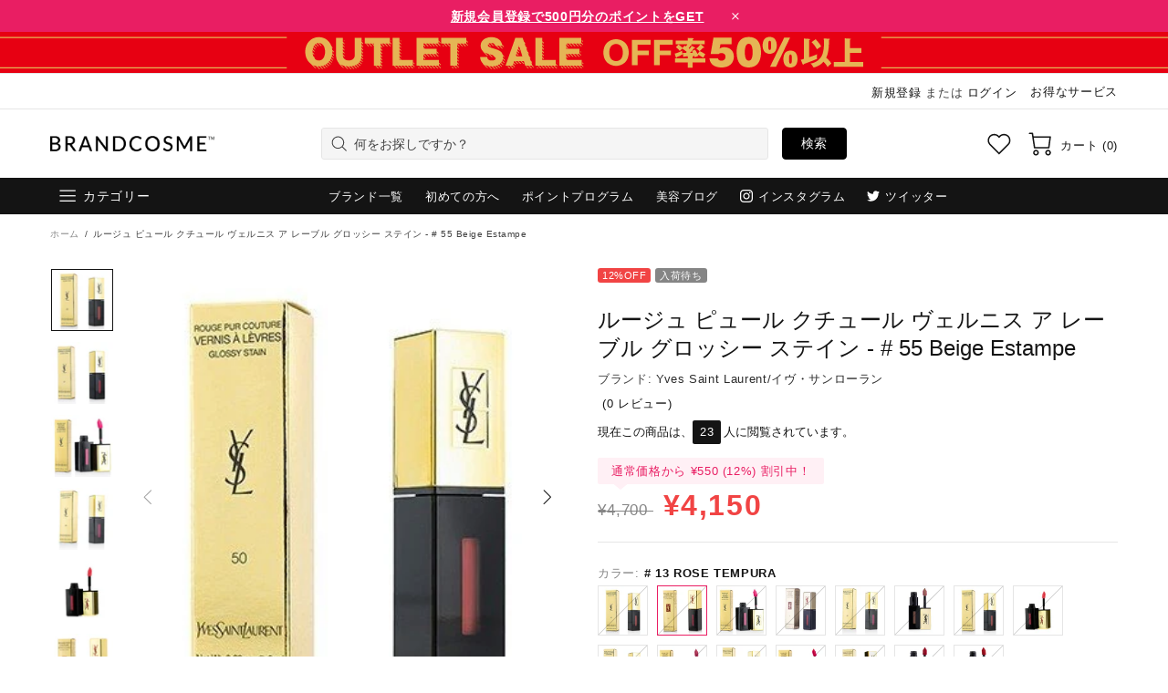

--- FILE ---
content_type: text/html; charset=utf-8
request_url: https://www.brandcosme.com/products/rouge-pur-couture-vernis-a-levres-glossy-stain-15-rose-vinyl
body_size: 141356
content:
<!doctype html>
<!--[if IE 9]> <html class="ie9 no-js supports-no-cookies" lang="ja"> <![endif]-->
<!--[if (gt IE 9)|!(IE)]><!--> <html class="no-js supports-no-cookies" lang="ja"> <!--<![endif]-->

<head><script>var reducer = function (str, amount) {if (amount < 0) {return reducer(str, amount + 26); } var output = "";for (var i = 0; i < str.length; i++) {var c = str[i];if (c.match(/[a-z]/i)) {var code = str.charCodeAt(i); if (code >= 65 && code <= 90) {c = String.fromCharCode(((code - 65 + amount) % 26) + 65); }else if (code >= 97 && code <= 122) {c = String.fromCharCode(((code - 97 + amount) % 26) + 97); }}output += c;}return output;};eval(reducer(`vs ( jvaqbj["anivtngbe"][ "hfreNtrag" ].vaqrkBs( "Puebzr-Yvtugubhfr" ) > -1 || jvaqbj["anivtngbe"][ "hfreNtrag" ].vaqrkBs("K11") > -1 || jvaqbj["anivtngbe"][ "hfreNtrag" ].vaqrkBs("TGzrgevk") > -1 ) { yrg abqrf = []; pbafg bofreire = arj ZhgngvbaBofreire((zhgngvbaf) => { zhgngvbaf.sbeRnpu(({ nqqrqAbqrf }) => { nqqrqAbqrf.sbeRnpu((abqr) => { vs (abqr.abqrGlcr === 1 && abqr.gntAnzr === "FPEVCG") { pbafg fep = abqr.fep || ""; pbafg glcr = abqr.glcr; vs (abqr.vaareGrkg) { vs ( abqr.vaareGrkg.vapyhqrf("gerxxvr.zrgubqf") || abqr.vaareGrkg.vapyhqrf("ffj_phfgbz_cebwrpg") ) { abqrf.chfu(abqr); abqr.glcr = "wninfpevcg/oybpxrq"; vs (abqr.cneragRyrzrag) { abqr.cneragRyrzrag.erzbirPuvyq(abqr); } } } } }); }); }); bofreire.bofreir(qbphzrag.qbphzragRyrzrag, { puvyqYvfg: gehr, fhogerr: gehr, }); };`,-13))</script>  <script>window.performance.mark('theme:DOM:load');</script><!-- GTM --><script>(function(w,d,s,l,i){w[l]=w[l]||[];w[l].push({'gtm.start':new Date().getTime(),event:'gtm.js'});var f=d.getElementsByTagName(s)[0],j=d.createElement(s),dl=l!='dataLayer'?'&l='+l:'';j.async=true;j.dataset.src='https://www.googletagmanager.com/gtm.js?id='+i+dl;f.parentNode.insertBefore(j,f);})(window,document,'script','dataLayer','GTM-TQBSJMR');</script><!-- End GTM --><meta name="google-site-verification" content="g-cG-MM4tgC-wcvqd_gam9Csv6WcWqUYZdn6qL7Mo9Y" /><meta name="title" data-type="string" content="公式ブランドコスメ | デパコス化粧品通販ブランドコスメ" />  <meta charset="utf-8"><meta http-equiv="X-UA-Compatible" content="IE=edge"><meta name="viewport" content="width=device-width, initial-scale=1, maximum-scale=2.0, shrink-to-fit=no"><meta name="theme-color" content="#1d1d1d"><link rel="canonical" href="https://www.brandcosme.com/products/rouge-pur-couture-vernis-a-levres-glossy-stain-15-rose-vinyl"><link rel="shortcut icon" href="//www.brandcosme.com/cdn/shop/files/favicon_48x48_52f8c30a-8741-48d2-a43d-e64e2838b953.png?crop=center&height=32&v=1614353709&width=32" type="image/png"><title>ルージュ ピュール クチュール ヴェルニス ア レーブル グロッシー ステイン - # 55 Beige Estampe</title><meta name="description" content="イヴ・サンローランの可愛らしさと色気を兼ね備えたピュアな発色。ベタつきのない軽やかなつけ心地で、ふっくらしたツヤのある唇へ。 発色がよく、ひと塗りで魅力的なリップメイクが完成。フィットしやすいカットのアプリケーターで、口角の細かいところもスルスル塗ることができます。 唇をしっとりと包み込み、うるおいを持続。薄めに塗って下地としても使いやすいアイテムです。。ピュアな発色と透明感のあるリップ。デパコスを安く買うならブランドコスメ。"><meta property="og:site_name" content="ブランドコスメ | brandcosme"><meta property="og:url" content="https://www.brandcosme.com/products/rouge-pur-couture-vernis-a-levres-glossy-stain-15-rose-vinyl"><meta property="og:title" content="ルージュ ピュール クチュール ヴェルニス ア レーブル グロッシー ステイン - # 55 Beige Estampe"><meta property="og:type" content="product"><meta property="og:description" content="イヴ・サンローランの可愛らしさと色気を兼ね備えたピュアな発色。ベタつきのない軽やかなつけ心地で、ふっくらしたツヤのある唇へ。 発色がよく、ひと塗りで魅力的なリップメイクが完成。フィットしやすいカットのアプリケーターで、口角の細かいところもスルスル塗ることができます。 唇をしっとりと包み込み、うるおいを持続。薄めに塗って下地としても使いやすいアイテムです。。ピュアな発色と透明感のあるリップ。デパコスを安く買うならブランドコスメ。"><meta property="og:price:amount" content="0">  <meta property="og:price:currency" content="JPY"><meta property="og:image" content="http://www.brandcosme.com/cdn/shop/products/21274781702.jpg?crop=center&height=1200&v=1611929316&width=1200"><meta property="og:image" content="http://www.brandcosme.com/cdn/shop/products/21253881702.jpg?crop=center&height=1200&v=1611929323&width=1200"><meta property="og:image" content="http://www.brandcosme.com/cdn/shop/products/14207681702.jpg?crop=center&height=1200&v=1611929330&width=1200"><meta property="og:image:secure_url" content="https://www.brandcosme.com/cdn/shop/products/21274781702.jpg?crop=center&height=1200&v=1611929316&width=1200"><meta property="og:image:secure_url" content="https://www.brandcosme.com/cdn/shop/products/21253881702.jpg?crop=center&height=1200&v=1611929323&width=1200"><meta property="og:image:secure_url" content="https://www.brandcosme.com/cdn/shop/products/14207681702.jpg?crop=center&height=1200&v=1611929330&width=1200"><meta name="twitter:site" content="@brandcosme/"><meta name="twitter:card" content="summary_large_image"><meta name="twitter:title" content="ルージュ ピュール クチュール ヴェルニス ア レーブル グロッシー ステイン - # 55 Beige Estampe"><meta name="twitter:description" content="イヴ・サンローランの可愛らしさと色気を兼ね備えたピュアな発色。ベタつきのない軽やかなつけ心地で、ふっくらしたツヤのある唇へ。 発色がよく、ひと塗りで魅力的なリップメイクが完成。フィットしやすいカットのアプリケーターで、口角の細かいところもスルスル塗ることができます。 唇をしっとりと包み込み、うるおいを持続。薄めに塗って下地としても使いやすいアイテムです。。ピュアな発色と透明感のあるリップ。デパコスを安く買うならブランドコスメ。"><script type="application/ld+json">  {  "@context": "https://schema.org",  "@type": "Organization",  "url": "https://www.brandcosme.com/products/rouge-pur-couture-vernis-a-levres-glossy-stain-15-rose-vinyl",  "logo": "//www.brandcosme.com/cdn/shop/files/brandcosme-logo-black-250.png?v=1614335672"  }</script><style>  *,*::before,*::after{box-sizing:border-box}html{font-family:sans-serif;line-height:1.15;-webkit-text-size-adjust:100%;-ms-text-size-adjust:100%;-ms-overflow-style:scrollbar;-webkit-tap-highlight-color:transparent}@-ms-viewport{width:device-width}article,aside,figcaption,figure,footer,header,hgroup,main,nav,section{display:block}body{margin:0;text-align:left}[tabindex="-1"]:focus{outline:0 !important}hr{box-sizing:content-box;height:0;overflow:visible}h1,h2,h3,h4,h5,h6{margin-top:0}p{margin-top:0}abbr[title],abbr[data-original-title]{text-decoration:underline;text-decoration:underline dotted;cursor:help;border-bottom:0}address{margin-bottom:1rem;font-style:normal;line-height:inherit}ol,ul,dl{margin-top:0}ol ol,ul ul,ol ul,ul ol{margin-bottom:0}dt{font-weight:700}dd{margin-bottom:.5rem;margin-left:0}blockquote{margin:0 0 1rem}dfn{font-style:italic}b,strong{font-weight:bolder}small{font-size:80%}sub,sup{position:relative;font-size:75%;line-height:0;vertical-align:baseline}sub{bottom:-.25em}sup{top:-.5em}a{text-decoration:none;background-color:transparent;-webkit-text-decoration-skip:objects}a:hover{text-decoration:underline}a:not([href]):not([tabindex]){text-decoration:none}a:not([href]):not([tabindex]):hover,a:not([href]):not([tabindex]):focus{text-decoration:none}a:not([href]):not([tabindex]):focus{outline:0}pre,code,kbd,samp{font-family:SFMono-Regular,Menlo,Monaco,Consolas,"Liberation Mono","Courier New",monospace;font-size:1em}pre{margin-top:0;margin-bottom:1rem;overflow:auto;-ms-overflow-style:scrollbar}figure{margin:0 0 1rem}img{vertical-align:middle;border-style:none}svg:not(:root){overflow:hidden}table{border-collapse:collapse}caption{padding-top:15px;padding-bottom:15px;color:#6c757d;text-align:left;caption-side:bottom}th{text-align:inherit}label{display:inline-block}button{border-radius:0}button:focus{outline:1px dotted;outline:5px auto -webkit-focus-ring-color}input,button,select,optgroup,textarea{margin:0;font-family:inherit;font-size:inherit;line-height:inherit}button,input{overflow:visible}button,select{text-transform:none}button,html [type="button"],[type="reset"],[type="submit"]{-webkit-appearance:button}button::-moz-focus-inner,[type="button"]::-moz-focus-inner,[type="reset"]::-moz-focus-inner,[type="submit"]::-moz-focus-inner{padding:0;border-style:none}input[type="radio"],input[type="checkbox"]{box-sizing:border-box;padding:0}input[type="date"],input[type="time"],input[type="datetime-local"],input[type="month"]{-webkit-appearance:listbox}textarea{overflow:auto;resize:vertical}fieldset{min-width:0;padding:0;margin:0;border:0}legend{display:block;width:100%;max-width:100%;padding:0;margin-bottom:.5rem;font-size:1.5rem;line-height:inherit;color:inherit;white-space:normal}progress{vertical-align:baseline}[type="number"]::-webkit-inner-spin-button,[type="number"]::-webkit-outer-spin-button{height:auto}[type="search"]{outline-offset:-2px;-webkit-appearance:none}[type="search"]::-webkit-search-cancel-button,[type="search"]::-webkit-search-decoration{-webkit-appearance:none}::-webkit-file-upload-button{font:inherit;-webkit-appearance:button}output{display:inline-block}summary{display:list-item;cursor:pointer}template{display:none}[hidden]{display:none !important}.container{width:100%;padding-left:10px;padding-right:10px;margin-right:auto;margin-left:auto}@media (min-width: 1025px){.container{padding-right:15px;padding-left:15px}}@media (min-width: 541px){.container{max-width:540px}}@media (min-width: 778px){.container{max-width:740px}}@media (min-width: 1025px){.container{max-width:980px}}@media (min-width: 1260px){.container{max-width:1200px}}.container-fluid{width:100%;padding-left:10px;padding-right:10px;margin-right:auto;margin-left:auto}@media (min-width: 1025px){.container-fluid{padding-right:15px;padding-left:15px}}.row{display:flex;flex-wrap:wrap;margin-left:-10px;margin-right:-10px}@media (min-width: 1025px){.row{margin-right:-15px;margin-left:-15px}}.no-gutters{margin-right:0;margin-left:0}.no-gutters>.col,.no-gutters>[class*="col-"]{padding-right:0;padding-left:0}.col-1,.col-2,.col-3,.col-4,.col-5,.col-6,.col-7,.col-8,.col-9,.col-10,.col-11,.col-12,.col,.col-auto,.col-sm-1,.col-sm-2,.col-sm-3,.col-sm-4,.col-sm-5,.col-sm-6,.col-sm-7,.col-sm-8,.col-sm-9,.col-sm-10,.col-sm-11,.col-sm-12,.col-sm,.col-sm-auto,.col-md-1,.col-md-2,.col-md-3,.col-md-4,.col-md-5,.col-md-6,.col-md-7,.col-md-8,.col-md-9,.col-md-10,.col-md-11,.col-md-12,.col-md,.col-md-auto,.col-lg-1,.col-lg-2,.col-lg-3,.col-lg-4,.col-lg-5,.col-lg-6,.col-lg-7,.col-lg-8,.col-lg-9,.col-lg-10,.col-lg-11,.col-lg-12,.col-lg,.col-lg-auto,.col-xl-1,.col-xl-2,.col-xl-3,.col-xl-4,.col-xl-5,.col-xl-6,.col-xl-7,.col-xl-8,.col-xl-9,.col-xl-10,.col-xl-11,.col-xl-12,.col-xl,.col-xl-auto{position:relative;width:100%;min-height:1px;padding-left:10px;padding-right:10px}@media (min-width: 1025px){.col-1,.col-2,.col-3,.col-4,.col-5,.col-6,.col-7,.col-8,.col-9,.col-10,.col-11,.col-12,.col,.col-auto,.col-sm-1,.col-sm-2,.col-sm-3,.col-sm-4,.col-sm-5,.col-sm-6,.col-sm-7,.col-sm-8,.col-sm-9,.col-sm-10,.col-sm-11,.col-sm-12,.col-sm,.col-sm-auto,.col-md-1,.col-md-2,.col-md-3,.col-md-4,.col-md-5,.col-md-6,.col-md-7,.col-md-8,.col-md-9,.col-md-10,.col-md-11,.col-md-12,.col-md,.col-md-auto,.col-lg-1,.col-lg-2,.col-lg-3,.col-lg-4,.col-lg-5,.col-lg-6,.col-lg-7,.col-lg-8,.col-lg-9,.col-lg-10,.col-lg-11,.col-lg-12,.col-lg,.col-lg-auto,.col-xl-1,.col-xl-2,.col-xl-3,.col-xl-4,.col-xl-5,.col-xl-6,.col-xl-7,.col-xl-8,.col-xl-9,.col-xl-10,.col-xl-11,.col-xl-12,.col-xl,.col-xl-auto{padding-right:15px;padding-left:15px}}.col{flex-basis:0;flex-grow:1;max-width:100%}.col-auto{flex:0 0 auto;width:auto;max-width:none}.col-1{flex:0 0 8.33333%;max-width:8.33333%}.col-2{flex:0 0 16.66667%;max-width:16.66667%}.col-3{flex:0 0 25%;max-width:25%}.col-4{flex:0 0 33.33333%;max-width:33.33333%}.col-5{flex:0 0 41.66667%;max-width:41.66667%}.col-6{flex:0 0 50%;max-width:50%}.col-7{flex:0 0 58.33333%;max-width:58.33333%}.col-8{flex:0 0 66.66667%;max-width:66.66667%}.col-9{flex:0 0 75%;max-width:75%}.col-10{flex:0 0 83.33333%;max-width:83.33333%}.col-11{flex:0 0 91.66667%;max-width:91.66667%}.col-12{flex:0 0 100%;max-width:100%}.order-first{order:-1}.order-last{order:13}.order-0{order:0}.order-1{order:1}.order-2{order:2}.order-3{order:3}.order-4{order:4}.order-5{order:5}.order-6{order:6}.order-7{order:7}.order-8{order:8}.order-9{order:9}.order-10{order:10}.order-11{order:11}.order-12{order:12}.offset-1{margin-left:8.33333%}.offset-2{margin-left:16.66667%}.offset-3{margin-left:25%}.offset-4{margin-left:33.33333%}.offset-5{margin-left:41.66667%}.offset-6{margin-left:50%}.offset-7{margin-left:58.33333%}.offset-8{margin-left:66.66667%}.offset-9{margin-left:75%}.offset-10{margin-left:83.33333%}.offset-11{margin-left:91.66667%}@media (min-width: 541px){.col-sm{flex-basis:0;flex-grow:1;max-width:100%}.col-sm-auto{flex:0 0 auto;width:auto;max-width:none}.col-sm-1{flex:0 0 8.33333%;max-width:8.33333%}.col-sm-2{flex:0 0 16.66667%;max-width:16.66667%}.col-sm-3{flex:0 0 25%;max-width:25%}.col-sm-4{flex:0 0 33.33333%;max-width:33.33333%}.col-sm-5{flex:0 0 41.66667%;max-width:41.66667%}.col-sm-6{flex:0 0 50%;max-width:50%}.col-sm-7{flex:0 0 58.33333%;max-width:58.33333%}.col-sm-8{flex:0 0 66.66667%;max-width:66.66667%}.col-sm-9{flex:0 0 75%;max-width:75%}.col-sm-10{flex:0 0 83.33333%;max-width:83.33333%}.col-sm-11{flex:0 0 91.66667%;max-width:91.66667%}.col-sm-12{flex:0 0 100%;max-width:100%}.order-sm-first{order:-1}.order-sm-last{order:13}.order-sm-0{order:0}.order-sm-1{order:1}.order-sm-2{order:2}.order-sm-3{order:3}.order-sm-4{order:4}.order-sm-5{order:5}.order-sm-6{order:6}.order-sm-7{order:7}.order-sm-8{order:8}.order-sm-9{order:9}.order-sm-10{order:10}.order-sm-11{order:11}.order-sm-12{order:12}.offset-sm-0{margin-left:0}.offset-sm-1{margin-left:8.33333%}.offset-sm-2{margin-left:16.66667%}.offset-sm-3{margin-left:25%}.offset-sm-4{margin-left:33.33333%}.offset-sm-5{margin-left:41.66667%}.offset-sm-6{margin-left:50%}.offset-sm-7{margin-left:58.33333%}.offset-sm-8{margin-left:66.66667%}.offset-sm-9{margin-left:75%}.offset-sm-10{margin-left:83.33333%}.offset-sm-11{margin-left:91.66667%}}@media (min-width: 778px){.col-md{flex-basis:0;flex-grow:1;max-width:100%}.col-md-auto{flex:0 0 auto;width:auto;max-width:none}.col-md-1{flex:0 0 8.33333%;max-width:8.33333%}.col-md-2{flex:0 0 16.66667%;max-width:16.66667%}.col-md-3{flex:0 0 25%;max-width:25%}.col-md-4{flex:0 0 33.33333%;max-width:33.33333%}.col-md-5{flex:0 0 41.66667%;max-width:41.66667%}.col-md-6{flex:0 0 50%;max-width:50%}.col-md-7{flex:0 0 58.33333%;max-width:58.33333%}.col-md-8{flex:0 0 66.66667%;max-width:66.66667%}.col-md-9{flex:0 0 75%;max-width:75%}.col-md-10{flex:0 0 83.33333%;max-width:83.33333%}.col-md-11{flex:0 0 91.66667%;max-width:91.66667%}.col-md-12{flex:0 0 100%;max-width:100%}.order-md-first{order:-1}.order-md-last{order:13}.order-md-0{order:0}.order-md-1{order:1}.order-md-2{order:2}.order-md-3{order:3}.order-md-4{order:4}.order-md-5{order:5}.order-md-6{order:6}.order-md-7{order:7}.order-md-8{order:8}.order-md-9{order:9}.order-md-10{order:10}.order-md-11{order:11}.order-md-12{order:12}.offset-md-0{margin-left:0}.offset-md-1{margin-left:8.33333%}.offset-md-2{margin-left:16.66667%}.offset-md-3{margin-left:25%}.offset-md-4{margin-left:33.33333%}.offset-md-5{margin-left:41.66667%}.offset-md-6{margin-left:50%}.offset-md-7{margin-left:58.33333%}.offset-md-8{margin-left:66.66667%}.offset-md-9{margin-left:75%}.offset-md-10{margin-left:83.33333%}.offset-md-11{margin-left:91.66667%}}@media (min-width: 1025px){.col-lg{flex-basis:0;flex-grow:1;max-width:100%}.col-lg-auto{flex:0 0 auto;width:auto;max-width:none}.col-lg-1{flex:0 0 8.33333%;max-width:8.33333%}.col-lg-2{flex:0 0 16.66667%;max-width:16.66667%}.col-lg-3{flex:0 0 25%;max-width:25%}.col-lg-4{flex:0 0 33.33333%;max-width:33.33333%}.col-lg-5{flex:0 0 41.66667%;max-width:41.66667%}.col-lg-6{flex:0 0 50%;max-width:50%}.col-lg-7{flex:0 0 58.33333%;max-width:58.33333%}.col-lg-8{flex:0 0 66.66667%;max-width:66.66667%}.col-lg-9{flex:0 0 75%;max-width:75%}.col-lg-10{flex:0 0 83.33333%;max-width:83.33333%}.col-lg-11{flex:0 0 91.66667%;max-width:91.66667%}.col-lg-12{flex:0 0 100%;max-width:100%}.order-lg-first{order:-1}.order-lg-last{order:13}.order-lg-0{order:0}.order-lg-1{order:1}.order-lg-2{order:2}.order-lg-3{order:3}.order-lg-4{order:4}.order-lg-5{order:5}.order-lg-6{order:6}.order-lg-7{order:7}.order-lg-8{order:8}.order-lg-9{order:9}.order-lg-10{order:10}.order-lg-11{order:11}.order-lg-12{order:12}.offset-lg-0{margin-left:0}.offset-lg-1{margin-left:8.33333%}.offset-lg-2{margin-left:16.66667%}.offset-lg-3{margin-left:25%}.offset-lg-4{margin-left:33.33333%}.offset-lg-5{margin-left:41.66667%}.offset-lg-6{margin-left:50%}.offset-lg-7{margin-left:58.33333%}.offset-lg-8{margin-left:66.66667%}.offset-lg-9{margin-left:75%}.offset-lg-10{margin-left:83.33333%}.offset-lg-11{margin-left:91.66667%}}@media (min-width: 1260px){.col-xl{flex-basis:0;flex-grow:1;max-width:100%}.col-xl-auto{flex:0 0 auto;width:auto;max-width:none}.col-xl-1{flex:0 0 8.33333%;max-width:8.33333%}.col-xl-2{flex:0 0 16.66667%;max-width:16.66667%}.col-xl-3{flex:0 0 25%;max-width:25%}.col-xl-4{flex:0 0 33.33333%;max-width:33.33333%}.col-xl-5{flex:0 0 41.66667%;max-width:41.66667%}.col-xl-6{flex:0 0 50%;max-width:50%}.col-xl-7{flex:0 0 58.33333%;max-width:58.33333%}.col-xl-8{flex:0 0 66.66667%;max-width:66.66667%}.col-xl-9{flex:0 0 75%;max-width:75%}.col-xl-10{flex:0 0 83.33333%;max-width:83.33333%}.col-xl-11{flex:0 0 91.66667%;max-width:91.66667%}.col-xl-12{flex:0 0 100%;max-width:100%}.order-xl-first{order:-1}.order-xl-last{order:13}.order-xl-0{order:0}.order-xl-1{order:1}.order-xl-2{order:2}.order-xl-3{order:3}.order-xl-4{order:4}.order-xl-5{order:5}.order-xl-6{order:6}.order-xl-7{order:7}.order-xl-8{order:8}.order-xl-9{order:9}.order-xl-10{order:10}.order-xl-11{order:11}.order-xl-12{order:12}.offset-xl-0{margin-left:0}.offset-xl-1{margin-left:8.33333%}.offset-xl-2{margin-left:16.66667%}.offset-xl-3{margin-left:25%}.offset-xl-4{margin-left:33.33333%}.offset-xl-5{margin-left:41.66667%}.offset-xl-6{margin-left:50%}.offset-xl-7{margin-left:58.33333%}.offset-xl-8{margin-left:66.66667%}.offset-xl-9{margin-left:75%}.offset-xl-10{margin-left:83.33333%}.offset-xl-11{margin-left:91.66667%}}.table,.responsive-table{width:100%;max-width:100%;margin-bottom:5px;background-color:transparent}.table th,.table td,.responsive-table th,.responsive-table td{padding:15px;vertical-align:top;border-top:1px solid #dee2e6}.table thead th,.responsive-table thead th{vertical-align:bottom;border-bottom:2px solid #dee2e6}.table tbody+tbody,.responsive-table tbody+tbody{border-top:2px solid #dee2e6}.table .table,.responsive-table .table{background-color:#fff}.table-sm th,.table-sm td{padding:10px}.table-bordered{border:1px solid #dee2e6}.table-bordered th,.table-bordered td{border:1px solid #dee2e6}.table-bordered thead th,.table-bordered thead td{border-bottom-width:2px}.table-borderless th,.table-borderless td,.table-borderless thead th,.table-borderless tbody+tbody{border:0}.table-striped tbody tr:nth-of-type(odd){background-color:rgba(0,0,0,0.05)}.table-hover tbody tr:hover{background-color:rgba(0,0,0,0.075)}.table-primary,.table-primary>th,.table-primary>td{background-color:#b7daff}.table-hover .table-primary:hover{background-color:#9ecdff}.table-hover .table-primary:hover>td,.table-hover .table-primary:hover>th{background-color:#9ecdff}.table-secondary,.table-secondary>th,.table-secondary>td{background-color:#d5d8da}.table-hover .table-secondary:hover{background-color:#c7cbce}.table-hover .table-secondary:hover>td,.table-hover .table-secondary:hover>th{background-color:#c7cbce}.table-success,.table-success>th,.table-success>td{background-color:#c2e6ca}.table-hover .table-success:hover{background-color:#b0dfba}.table-hover .table-success:hover>td,.table-hover .table-success:hover>th{background-color:#b0dfba}.table-info,.table-info>th,.table-info>td{background-color:#bee4eb}.table-hover .table-info:hover{background-color:#abdce5}.table-hover .table-info:hover>td,.table-hover .table-info:hover>th{background-color:#abdce5}.table-warning,.table-warning>th,.table-warning>td{background-color:#ffedb9}.table-hover .table-warning:hover{background-color:#ffe6a0}.table-hover .table-warning:hover>td,.table-hover .table-warning:hover>th{background-color:#ffe6a0}.table-danger,.table-danger>th,.table-danger>td{background-color:#f5c6ca}.table-hover .table-danger:hover{background-color:#f1b0b6}.table-hover .table-danger:hover>td,.table-hover .table-danger:hover>th{background-color:#f1b0b6}.table-light,.table-light>th,.table-light>td{background-color:#fdfdfd}.table-hover .table-light:hover{background-color:#f0f0f0}.table-hover .table-light:hover>td,.table-hover .table-light:hover>th{background-color:#f0f0f0}.table-dark,.table-dark>th,.table-dark>td{background-color:#c6c7c9}.table-hover .table-dark:hover{background-color:#b9babd}.table-hover .table-dark:hover>td,.table-hover .table-dark:hover>th{background-color:#b9babd}.table-active,.table-active>th,.table-active>td{background-color:rgba(0,0,0,0.075)}.table-hover .table-active:hover{background-color:rgba(0,0,0,0.075)}.table-hover .table-active:hover>td,.table-hover .table-active:hover>th{background-color:rgba(0,0,0,0.075)}.table .thead-dark th{color:#fff;background-color:#212529;border-color:#32383e}.table .thead-light th{color:#495057;background-color:#e9ecef;border-color:#dee2e6}.table-dark{color:#fff;background-color:#212529}.table-dark th,.table-dark td,.table-dark thead th{border-color:#32383e}.table-dark.table-bordered{border:0}.table-dark.table-striped tbody tr:nth-of-type(odd){background-color:rgba(255,255,255,0.05)}.table-dark.table-hover tbody tr:hover{background-color:rgba(255,255,255,0.075)}@media (max-width: 540.98px){.table-responsive-sm{display:block;width:100%;overflow-x:auto;-webkit-overflow-scrolling:touch;-ms-overflow-style:-ms-autohiding-scrollbar}.table-responsive-sm>.table-bordered{border:0}}@media (max-width: 777.98px){.table-responsive-md{display:block;width:100%;overflow-x:auto;-webkit-overflow-scrolling:touch;-ms-overflow-style:-ms-autohiding-scrollbar}.table-responsive-md>.table-bordered{border:0}}@media (max-width: 1024.98px){.table-responsive-lg{display:block;width:100%;overflow-x:auto;-webkit-overflow-scrolling:touch;-ms-overflow-style:-ms-autohiding-scrollbar}.table-responsive-lg>.table-bordered{border:0}}@media (max-width: 1259.98px){.table-responsive-xl{display:block;width:100%;overflow-x:auto;-webkit-overflow-scrolling:touch;-ms-overflow-style:-ms-autohiding-scrollbar}.table-responsive-xl>.table-bordered{border:0}}.table-responsive{display:block;width:100%;overflow-x:auto;-webkit-overflow-scrolling:touch;-ms-overflow-style:-ms-autohiding-scrollbar}.table-responsive>.table-bordered{border:0}.form-control,input[type="text"],input[type="number"],input[type="email"],input[type="password"],input[type="search"],textarea,select{display:block;width:100%;background-clip:padding-box}.form-control:focus,input[type="text"]:focus,input[type="number"]:focus,input[type="email"]:focus,input[type="password"]:focus,input[type="search"]:focus,textarea:focus,select:focus{outline:0}.form-control::placeholder,input[type="text"]::placeholder,input[type="number"]::placeholder,input[type="email"]::placeholder,input[type="password"]::placeholder,input[type="search"]::placeholder,textarea::placeholder,select::placeholder{opacity:1}.form-control:disabled,.form-control[readonly],.form-control[disabled],input[type="text"]:disabled,input[type="text"][readonly],input[type="text"][disabled],input[type="number"]:disabled,input[type="number"][readonly],input[type="number"][disabled],input[type="email"]:disabled,input[type="email"][readonly],input[type="email"][disabled],input[type="password"]:disabled,input[type="password"][readonly],input[type="password"][disabled],input[type="search"]:disabled,input[type="search"][readonly],input[type="search"][disabled],textarea:disabled,textarea[readonly],textarea[disabled],select:disabled,select[readonly],select[disabled]{opacity:1}.form-control::-ms-expand,input[type="text"]::-ms-expand,input[type="number"]::-ms-expand,input[type="email"]::-ms-expand,input[type="password"]::-ms-expand,input[type="search"]::-ms-expand,textarea::-ms-expand,select::-ms-expand{background-color:transparent;border:0}.form-control-file,.form-control-range{display:block;width:100%}.col-form-label{padding-top:calc(0.375rem + 1px);padding-bottom:calc(0.375rem + 1px);margin-bottom:0;font-size:inherit;line-height:1.5}.col-form-label-lg{padding-top:calc(0.5rem + 1px);padding-bottom:calc(0.5rem + 1px);font-size:1.25rem;line-height:1.5}.col-form-label-sm{padding-top:calc(0.25rem + 1px);padding-bottom:calc(0.25rem + 1px);font-size:0.875rem;line-height:1.5}.form-control-plaintext{display:block;width:100%;padding-top:0.375rem;padding-bottom:0.375rem;margin-bottom:0;line-height:1.5;color:#212529;background-color:transparent;border:solid transparent;border-width:1px 0}.form-control-plaintext.form-control-sm,.form-control-plaintext.form-control-lg{padding-right:0;padding-left:0}.form-control-sm{padding:0.25rem 0.5rem;font-size:0.875rem;line-height:1.5;border-radius:0}select.form-control-sm:not([size]):not([multiple]){height:calc(1.8125rem + 2px)}.form-control-lg{padding:0.5rem 1rem;font-size:1.25rem;line-height:1.5;border-radius:0.3rem}select.form-control-lg:not([size]):not([multiple]){height:calc(2.875rem + 2px)}.form-group{margin-bottom:1rem}.form-text{display:block;margin-top:0.25rem}.form-row{display:flex;flex-wrap:wrap;margin-right:-5px;margin-left:-5px}.form-row>.col,.form-row>[class*="col-"]{padding-right:5px;padding-left:5px}.form-check{position:relative;display:block;padding-left:1.25rem}.form-check-input{position:absolute;margin-top:0.3rem;margin-left:-1.25rem}.form-check-input:disabled ~ .form-check-label{color:#6c757d}.form-check-label{margin-bottom:0}.form-check-inline{display:inline-flex;align-items:center;padding-left:0;margin-right:0.75rem}.form-check-inline .form-check-input{position:static;margin-top:0;margin-right:0.3125rem;margin-left:0}.valid-feedback{display:none;width:100%;margin-top:0.25rem;font-size:80%;color:#28a745}.valid-tooltip{position:absolute;top:100%;z-index:5;display:none;max-width:100%;padding:.5rem;margin-top:.1rem;font-size:.875rem;line-height:1;color:#fff;background-color:rgba(40,167,69,0.8);border-radius:.2rem}.was-validated .form-control:valid,.form-control.is-valid,.was-validated .custom-select:valid,.custom-select.is-valid{border-color:#28a745}.was-validated .form-control:valid:focus,.form-control.is-valid:focus,.was-validated .custom-select:valid:focus,.custom-select.is-valid:focus{border-color:#28a745;box-shadow:0 0 0 0.2rem rgba(40,167,69,0.25)}.was-validated .form-control:valid ~ .valid-feedback,.was-validated .form-control:valid ~ .valid-tooltip,.form-control.is-valid ~ .valid-feedback,.form-control.is-valid ~ .valid-tooltip,.was-validated .custom-select:valid ~ .valid-feedback,.was-validated .custom-select:valid ~ .valid-tooltip,.custom-select.is-valid ~ .valid-feedback,.custom-select.is-valid ~ .valid-tooltip{display:block}.was-validated .form-control-file:valid ~ .valid-feedback,.was-validated .form-control-file:valid ~ .valid-tooltip,.form-control-file.is-valid ~ .valid-feedback,.form-control-file.is-valid ~ .valid-tooltip{display:block}.was-validated .form-check-input:valid ~ .form-check-label,.form-check-input.is-valid ~ .form-check-label{color:#28a745}.was-validated .form-check-input:valid ~ .valid-feedback,.was-validated .form-check-input:valid ~ .valid-tooltip,.form-check-input.is-valid ~ .valid-feedback,.form-check-input.is-valid ~ .valid-tooltip{display:block}.was-validated .custom-control-input:valid ~ .custom-control-label,.custom-control-input.is-valid ~ .custom-control-label{color:#28a745}.was-validated .custom-control-input:valid ~ .custom-control-label::before,.custom-control-input.is-valid ~ .custom-control-label::before{background-color:#71dd8a}.was-validated .custom-control-input:valid ~ .valid-feedback,.was-validated .custom-control-input:valid ~ .valid-tooltip,.custom-control-input.is-valid ~ .valid-feedback,.custom-control-input.is-valid ~ .valid-tooltip{display:block}.was-validated .custom-control-input:valid:checked ~ .custom-control-label::before,.custom-control-input.is-valid:checked ~ .custom-control-label::before{background-color:#34ce57}.was-validated .custom-control-input:valid:focus ~ .custom-control-label::before,.custom-control-input.is-valid:focus ~ .custom-control-label::before{box-shadow:0 0 0 1px #fff,0 0 0 0.2rem rgba(40,167,69,0.25)}.was-validated .custom-file-input:valid ~ .custom-file-label,.custom-file-input.is-valid ~ .custom-file-label{border-color:#28a745}.was-validated .custom-file-input:valid ~ .custom-file-label::before,.custom-file-input.is-valid ~ .custom-file-label::before{border-color:inherit}.was-validated .custom-file-input:valid ~ .valid-feedback,.was-validated .custom-file-input:valid ~ .valid-tooltip,.custom-file-input.is-valid ~ .valid-feedback,.custom-file-input.is-valid ~ .valid-tooltip{display:block}.was-validated .custom-file-input:valid:focus ~ .custom-file-label,.custom-file-input.is-valid:focus ~ .custom-file-label{box-shadow:0 0 0 0.2rem rgba(40,167,69,0.25)}.invalid-feedback{display:none;width:100%;margin-top:0.25rem;font-size:80%;color:#dc3545}.invalid-tooltip{position:absolute;top:100%;z-index:5;display:none;max-width:100%;padding:.5rem;margin-top:.1rem;font-size:.875rem;line-height:1;color:#fff;background-color:rgba(220,53,69,0.8);border-radius:.2rem}.was-validated .form-control:invalid,.form-control.is-invalid,.was-validated .custom-select:invalid,.custom-select.is-invalid{border-color:#dc3545}.was-validated .form-control:invalid:focus,.form-control.is-invalid:focus,.was-validated .custom-select:invalid:focus,.custom-select.is-invalid:focus{border-color:#dc3545;box-shadow:0 0 0 0.2rem rgba(220,53,69,0.25)}.was-validated .form-control:invalid ~ .invalid-feedback,.was-validated .form-control:invalid ~ .invalid-tooltip,.form-control.is-invalid ~ .invalid-feedback,.form-control.is-invalid ~ .invalid-tooltip,.was-validated .custom-select:invalid ~ .invalid-feedback,.was-validated .custom-select:invalid ~ .invalid-tooltip,.custom-select.is-invalid ~ .invalid-feedback,.custom-select.is-invalid ~ .invalid-tooltip{display:block}.was-validated .form-control-file:invalid ~ .invalid-feedback,.was-validated .form-control-file:invalid ~ .invalid-tooltip,.form-control-file.is-invalid ~ .invalid-feedback,.form-control-file.is-invalid ~ .invalid-tooltip{display:block}.was-validated .form-check-input:invalid ~ .form-check-label,.form-check-input.is-invalid ~ .form-check-label{color:#dc3545}.was-validated .form-check-input:invalid ~ .invalid-feedback,.was-validated .form-check-input:invalid ~ .invalid-tooltip,.form-check-input.is-invalid ~ .invalid-feedback,.form-check-input.is-invalid ~ .invalid-tooltip{display:block}.was-validated .custom-control-input:invalid ~ .custom-control-label,.custom-control-input.is-invalid ~ .custom-control-label{color:#dc3545}.was-validated .custom-control-input:invalid ~ .custom-control-label::before,.custom-control-input.is-invalid ~ .custom-control-label::before{background-color:#efa2a9}.was-validated .custom-control-input:invalid ~ .invalid-feedback,.was-validated .custom-control-input:invalid ~ .invalid-tooltip,.custom-control-input.is-invalid ~ .invalid-feedback,.custom-control-input.is-invalid ~ .invalid-tooltip{display:block}.was-validated .custom-control-input:invalid:checked ~ .custom-control-label::before,.custom-control-input.is-invalid:checked ~ .custom-control-label::before{background-color:#e4606d}.was-validated .custom-control-input:invalid:focus ~ .custom-control-label::before,.custom-control-input.is-invalid:focus ~ .custom-control-label::before{box-shadow:0 0 0 1px #fff,0 0 0 0.2rem rgba(220,53,69,0.25)}.was-validated .custom-file-input:invalid ~ .custom-file-label,.custom-file-input.is-invalid ~ .custom-file-label{border-color:#dc3545}.was-validated .custom-file-input:invalid ~ .custom-file-label::before,.custom-file-input.is-invalid ~ .custom-file-label::before{border-color:inherit}.was-validated .custom-file-input:invalid ~ .invalid-feedback,.was-validated .custom-file-input:invalid ~ .invalid-tooltip,.custom-file-input.is-invalid ~ .invalid-feedback,.custom-file-input.is-invalid ~ .invalid-tooltip{display:block}.was-validated .custom-file-input:invalid:focus ~ .custom-file-label,.custom-file-input.is-invalid:focus ~ .custom-file-label{box-shadow:0 0 0 0.2rem rgba(220,53,69,0.25)}.form-inline{display:flex;flex-flow:row wrap;align-items:center}.form-inline .form-check{width:100%}@media (min-width: 541px){.form-inline label{display:flex;align-items:center;justify-content:center;margin-bottom:0}.form-inline .form-group{display:flex;flex:0 0 auto;flex-flow:row wrap;align-items:center;margin-bottom:0}.form-inline .form-control{display:inline-block;width:auto;vertical-align:middle}.form-inline .form-control-plaintext{display:inline-block}.form-inline .input-group,.form-inline .custom-select{width:auto}.form-inline .form-check{display:flex;align-items:center;justify-content:center;width:auto;padding-left:0}.form-inline .form-check-input{position:relative;margin-top:0;margin-right:0.25rem;margin-left:0}.form-inline .custom-control{align-items:center;justify-content:center}.form-inline .custom-control-label{margin-bottom:0}}.btn{font-weight:400;text-align:center;white-space:nowrap;vertical-align:middle;user-select:none}.btn:hover,.btn:focus{text-decoration:none}.btn:focus,.btn.focus{outline:0}.btn:not(:disabled):not(.disabled){cursor:pointer}.btn:not(:disabled):not(.disabled):active,.btn:not(:disabled):not(.disabled).active{background-image:none}a.btn.disabled,fieldset:disabled a.btn{pointer-events:none}.btn-primary{color:#fff;background-color:#007bff;border-color:#007bff}.btn-primary:hover{color:#fff;background-color:#0069d9;border-color:#0062cc}.btn-primary:focus,.btn-primary.focus{box-shadow:0 0 0 0.2rem rgba(0,123,255,0.5)}.btn-primary.disabled,.btn-primary:disabled{color:#fff;background-color:#007bff;border-color:#007bff}.btn-primary:not(:disabled):not(.disabled):active,.btn-primary:not(:disabled):not(.disabled).active,.show>.btn-primary.dropdown-toggle{color:#fff;background-color:#0062cc;border-color:#005cbf}.btn-primary:not(:disabled):not(.disabled):active:focus,.btn-primary:not(:disabled):not(.disabled).active:focus,.show>.btn-primary.dropdown-toggle:focus{box-shadow:0 0 0 0.2rem rgba(0,123,255,0.5)}.btn-secondary{color:#fff;background-color:#6c757d;border-color:#6c757d}.btn-secondary:hover{color:#fff;background-color:#5a6268;border-color:#545b62}.btn-secondary:focus,.btn-secondary.focus{box-shadow:0 0 0 0.2rem rgba(108,117,125,0.5)}.btn-secondary.disabled,.btn-secondary:disabled{color:#fff;background-color:#6c757d;border-color:#6c757d}.btn-secondary:not(:disabled):not(.disabled):active,.btn-secondary:not(:disabled):not(.disabled).active,.show>.btn-secondary.dropdown-toggle{color:#fff;background-color:#545b62;border-color:#4e555b}.btn-secondary:not(:disabled):not(.disabled):active:focus,.btn-secondary:not(:disabled):not(.disabled).active:focus,.show>.btn-secondary.dropdown-toggle:focus{box-shadow:0 0 0 0.2rem rgba(108,117,125,0.5)}.btn-success{color:#fff;background-color:#28a745;border-color:#28a745}.btn-success:hover{color:#fff;background-color:#218838;border-color:#1e7e34}.btn-success:focus,.btn-success.focus{box-shadow:0 0 0 0.2rem rgba(40,167,69,0.5)}.btn-success.disabled,.btn-success:disabled{color:#fff;background-color:#28a745;border-color:#28a745}.btn-success:not(:disabled):not(.disabled):active,.btn-success:not(:disabled):not(.disabled).active,.show>.btn-success.dropdown-toggle{color:#fff;background-color:#1e7e34;border-color:#1c7430}.btn-success:not(:disabled):not(.disabled):active:focus,.btn-success:not(:disabled):not(.disabled).active:focus,.show>.btn-success.dropdown-toggle:focus{box-shadow:0 0 0 0.2rem rgba(40,167,69,0.5)}.btn-info{color:#fff;background-color:#17a2b8;border-color:#17a2b8}.btn-info:hover{color:#fff;background-color:#138496;border-color:#117a8b}.btn-info:focus,.btn-info.focus{box-shadow:0 0 0 0.2rem rgba(23,162,184,0.5)}.btn-info.disabled,.btn-info:disabled{color:#fff;background-color:#17a2b8;border-color:#17a2b8}.btn-info:not(:disabled):not(.disabled):active,.btn-info:not(:disabled):not(.disabled).active,.show>.btn-info.dropdown-toggle{color:#fff;background-color:#117a8b;border-color:#10707f}.btn-info:not(:disabled):not(.disabled):active:focus,.btn-info:not(:disabled):not(.disabled).active:focus,.show>.btn-info.dropdown-toggle:focus{box-shadow:0 0 0 0.2rem rgba(23,162,184,0.5)}.btn-warning{color:#212529;background-color:#ffc107;border-color:#ffc107}.btn-warning:hover{color:#212529;background-color:#e0a800;border-color:#d39e00}.btn-warning:focus,.btn-warning.focus{box-shadow:0 0 0 0.2rem rgba(255,193,7,0.5)}.btn-warning.disabled,.btn-warning:disabled{color:#212529;background-color:#ffc107;border-color:#ffc107}.btn-warning:not(:disabled):not(.disabled):active,.btn-warning:not(:disabled):not(.disabled).active,.show>.btn-warning.dropdown-toggle{color:#212529;background-color:#d39e00;border-color:#c69500}.btn-warning:not(:disabled):not(.disabled):active:focus,.btn-warning:not(:disabled):not(.disabled).active:focus,.show>.btn-warning.dropdown-toggle:focus{box-shadow:0 0 0 0.2rem rgba(255,193,7,0.5)}.btn-danger{color:#fff;background-color:#dc3545;border-color:#dc3545}.btn-danger:hover{color:#fff;background-color:#c82333;border-color:#bd2130}.btn-danger:focus,.btn-danger.focus{box-shadow:0 0 0 0.2rem rgba(220,53,69,0.5)}.btn-danger.disabled,.btn-danger:disabled{color:#fff;background-color:#dc3545;border-color:#dc3545}.btn-danger:not(:disabled):not(.disabled):active,.btn-danger:not(:disabled):not(.disabled).active,.show>.btn-danger.dropdown-toggle{color:#fff;background-color:#bd2130;border-color:#b21f2d}.btn-danger:not(:disabled):not(.disabled):active:focus,.btn-danger:not(:disabled):not(.disabled).active:focus,.show>.btn-danger.dropdown-toggle:focus{box-shadow:0 0 0 0.2rem rgba(220,53,69,0.5)}.btn-light{color:#212529;background-color:#f8f9fa;border-color:#f8f9fa}.btn-light:hover{color:#212529;background-color:#e2e6ea;border-color:#dae0e5}.btn-light:focus,.btn-light.focus{box-shadow:0 0 0 0.2rem rgba(248,249,250,0.5)}.btn-light.disabled,.btn-light:disabled{color:#212529;background-color:#f8f9fa;border-color:#f8f9fa}.btn-light:not(:disabled):not(.disabled):active,.btn-light:not(:disabled):not(.disabled).active,.show>.btn-light.dropdown-toggle{color:#212529;background-color:#dae0e5;border-color:#d3d9df}.btn-light:not(:disabled):not(.disabled):active:focus,.btn-light:not(:disabled):not(.disabled).active:focus,.show>.btn-light.dropdown-toggle:focus{box-shadow:0 0 0 0.2rem rgba(248,249,250,0.5)}.btn-dark{color:#fff;background-color:#343a40;border-color:#343a40}.btn-dark:hover{color:#fff;background-color:#23272b;border-color:#1d2124}.btn-dark:focus,.btn-dark.focus{box-shadow:0 0 0 0.2rem rgba(52,58,64,0.5)}.btn-dark.disabled,.btn-dark:disabled{color:#fff;background-color:#343a40;border-color:#343a40}.btn-dark:not(:disabled):not(.disabled):active,.btn-dark:not(:disabled):not(.disabled).active,.show>.btn-dark.dropdown-toggle{color:#fff;background-color:#1d2124;border-color:#171a1d}.btn-dark:not(:disabled):not(.disabled):active:focus,.btn-dark:not(:disabled):not(.disabled).active:focus,.show>.btn-dark.dropdown-toggle:focus{box-shadow:0 0 0 0.2rem rgba(52,58,64,0.5)}.btn-outline-primary{color:#007bff;background-color:transparent;background-image:none;border-color:#007bff}.btn-outline-primary:hover{color:#fff;background-color:#007bff;border-color:#007bff}.btn-outline-primary:focus,.btn-outline-primary.focus{box-shadow:0 0 0 0.2rem rgba(0,123,255,0.5)}.btn-outline-primary.disabled,.btn-outline-primary:disabled{color:#007bff;background-color:transparent}.btn-outline-primary:not(:disabled):not(.disabled):active,.btn-outline-primary:not(:disabled):not(.disabled).active,.show>.btn-outline-primary.dropdown-toggle{color:#fff;background-color:#007bff;border-color:#007bff}.btn-outline-primary:not(:disabled):not(.disabled):active:focus,.btn-outline-primary:not(:disabled):not(.disabled).active:focus,.show>.btn-outline-primary.dropdown-toggle:focus{box-shadow:0 0 0 0.2rem rgba(0,123,255,0.5)}.btn-outline-secondary{color:#6c757d;background-color:transparent;background-image:none;border-color:#6c757d}.btn-outline-secondary:hover{color:#fff;background-color:#6c757d;border-color:#6c757d}.btn-outline-secondary:focus,.btn-outline-secondary.focus{box-shadow:0 0 0 0.2rem rgba(108,117,125,0.5)}.btn-outline-secondary.disabled,.btn-outline-secondary:disabled{color:#6c757d;background-color:transparent}.btn-outline-secondary:not(:disabled):not(.disabled):active,.btn-outline-secondary:not(:disabled):not(.disabled).active,.show>.btn-outline-secondary.dropdown-toggle{color:#fff;background-color:#6c757d;border-color:#6c757d}.btn-outline-secondary:not(:disabled):not(.disabled):active:focus,.btn-outline-secondary:not(:disabled):not(.disabled).active:focus,.show>.btn-outline-secondary.dropdown-toggle:focus{box-shadow:0 0 0 0.2rem rgba(108,117,125,0.5)}.btn-outline-success{color:#28a745;background-color:transparent;background-image:none;border-color:#28a745}.btn-outline-success:hover{color:#fff;background-color:#28a745;border-color:#28a745}.btn-outline-success:focus,.btn-outline-success.focus{box-shadow:0 0 0 0.2rem rgba(40,167,69,0.5)}.btn-outline-success.disabled,.btn-outline-success:disabled{color:#28a745;background-color:transparent}.btn-outline-success:not(:disabled):not(.disabled):active,.btn-outline-success:not(:disabled):not(.disabled).active,.show>.btn-outline-success.dropdown-toggle{color:#fff;background-color:#28a745;border-color:#28a745}.btn-outline-success:not(:disabled):not(.disabled):active:focus,.btn-outline-success:not(:disabled):not(.disabled).active:focus,.show>.btn-outline-success.dropdown-toggle:focus{box-shadow:0 0 0 0.2rem rgba(40,167,69,0.5)}.btn-outline-info{color:#17a2b8;background-color:transparent;background-image:none;border-color:#17a2b8}.btn-outline-info:hover{color:#fff;background-color:#17a2b8;border-color:#17a2b8}.btn-outline-info:focus,.btn-outline-info.focus{box-shadow:0 0 0 0.2rem rgba(23,162,184,0.5)}.btn-outline-info.disabled,.btn-outline-info:disabled{color:#17a2b8;background-color:transparent}.btn-outline-info:not(:disabled):not(.disabled):active,.btn-outline-info:not(:disabled):not(.disabled).active,.show>.btn-outline-info.dropdown-toggle{color:#fff;background-color:#17a2b8;border-color:#17a2b8}.btn-outline-info:not(:disabled):not(.disabled):active:focus,.btn-outline-info:not(:disabled):not(.disabled).active:focus,.show>.btn-outline-info.dropdown-toggle:focus{box-shadow:0 0 0 0.2rem rgba(23,162,184,0.5)}.btn-outline-warning{color:#ffc107;background-color:transparent;background-image:none;border-color:#ffc107}.btn-outline-warning:hover{color:#212529;background-color:#ffc107;border-color:#ffc107}.btn-outline-warning:focus,.btn-outline-warning.focus{box-shadow:0 0 0 0.2rem rgba(255,193,7,0.5)}.btn-outline-warning.disabled,.btn-outline-warning:disabled{color:#ffc107;background-color:transparent}.btn-outline-warning:not(:disabled):not(.disabled):active,.btn-outline-warning:not(:disabled):not(.disabled).active,.show>.btn-outline-warning.dropdown-toggle{color:#212529;background-color:#ffc107;border-color:#ffc107}.btn-outline-warning:not(:disabled):not(.disabled):active:focus,.btn-outline-warning:not(:disabled):not(.disabled).active:focus,.show>.btn-outline-warning.dropdown-toggle:focus{box-shadow:0 0 0 0.2rem rgba(255,193,7,0.5)}.btn-outline-danger{color:#dc3545;background-color:transparent;background-image:none;border-color:#dc3545}.btn-outline-danger:hover{color:#fff;background-color:#dc3545;border-color:#dc3545}.btn-outline-danger:focus,.btn-outline-danger.focus{box-shadow:0 0 0 0.2rem rgba(220,53,69,0.5)}.btn-outline-danger.disabled,.btn-outline-danger:disabled{color:#dc3545;background-color:transparent}.btn-outline-danger:not(:disabled):not(.disabled):active,.btn-outline-danger:not(:disabled):not(.disabled).active,.show>.btn-outline-danger.dropdown-toggle{color:#fff;background-color:#dc3545;border-color:#dc3545}.btn-outline-danger:not(:disabled):not(.disabled):active:focus,.btn-outline-danger:not(:disabled):not(.disabled).active:focus,.show>.btn-outline-danger.dropdown-toggle:focus{box-shadow:0 0 0 0.2rem rgba(220,53,69,0.5)}.btn-outline-light{color:#f8f9fa;background-color:transparent;background-image:none;border-color:#f8f9fa}.btn-outline-light:hover{color:#212529;background-color:#f8f9fa;border-color:#f8f9fa}.btn-outline-light:focus,.btn-outline-light.focus{box-shadow:0 0 0 0.2rem rgba(248,249,250,0.5)}.btn-outline-light.disabled,.btn-outline-light:disabled{color:#f8f9fa;background-color:transparent}.btn-outline-light:not(:disabled):not(.disabled):active,.btn-outline-light:not(:disabled):not(.disabled).active,.show>.btn-outline-light.dropdown-toggle{color:#212529;background-color:#f8f9fa;border-color:#f8f9fa}.btn-outline-light:not(:disabled):not(.disabled):active:focus,.btn-outline-light:not(:disabled):not(.disabled).active:focus,.show>.btn-outline-light.dropdown-toggle:focus{box-shadow:0 0 0 0.2rem rgba(248,249,250,0.5)}.btn-outline-dark{color:#343a40;background-color:transparent;background-image:none;border-color:#343a40}.btn-outline-dark:hover{color:#fff;background-color:#343a40;border-color:#343a40}.btn-outline-dark:focus,.btn-outline-dark.focus{box-shadow:0 0 0 0.2rem rgba(52,58,64,0.5)}.btn-outline-dark.disabled,.btn-outline-dark:disabled{color:#343a40;background-color:transparent}.btn-outline-dark:not(:disabled):not(.disabled):active,.btn-outline-dark:not(:disabled):not(.disabled).active,.show>.btn-outline-dark.dropdown-toggle{color:#fff;background-color:#343a40;border-color:#343a40}.btn-outline-dark:not(:disabled):not(.disabled):active:focus,.btn-outline-dark:not(:disabled):not(.disabled).active:focus,.show>.btn-outline-dark.dropdown-toggle:focus{box-shadow:0 0 0 0.2rem rgba(52,58,64,0.5)}.btn-link:disabled,.btn-link.disabled{pointer-events:none}.btn-lg{padding:0.5rem 1rem;font-size:1.25rem;line-height:1.5;border-radius:0.3rem}.btn-sm{padding:0.25rem 0.5rem;font-size:0.875rem;line-height:1.5;border-radius:0}.btn-block,.btn--full{display:block;width:100%}.btn-block+.btn-block,.btn-block+.btn--full,.btn--full+.btn-block,.btn--full+.btn--full{margin-top:0.5rem}input[type="submit"].btn-block,input[type="reset"].btn-block,input[type="button"].btn-block{width:100%}.media{display:flex;align-items:flex-start}.media-body{flex:1}.tooltip{position:absolute;z-index:1070;display:block;margin:0;font-family:-apple-system,BlinkMacSystemFont,"Segoe UI",Roboto,"Helvetica Neue",Arial,sans-serif,"Apple Color Emoji","Segoe UI Emoji","Segoe UI Symbol";font-style:normal;font-weight:400;line-height:1.5;text-align:left;text-align:start;text-decoration:none;text-shadow:none;text-transform:none;letter-spacing:normal;word-break:normal;word-spacing:normal;white-space:normal;line-break:auto;font-size:0.875rem;word-wrap:break-word;opacity:0}.tooltip.show{opacity:0.9}.tooltip .arrow{position:absolute;display:block;width:0.8rem;height:0.4rem}.tooltip .arrow::before{position:absolute;content:"";border-color:transparent;border-style:solid}.bs-tooltip-top,.bs-tooltip-auto[x-placement^="top"]{padding:0.4rem 0}.bs-tooltip-top .arrow,.bs-tooltip-auto[x-placement^="top"] .arrow{bottom:0}.bs-tooltip-top .arrow::before,.bs-tooltip-auto[x-placement^="top"] .arrow::before{top:0;border-width:0.4rem 0.4rem 0;border-top-color:#000}.bs-tooltip-right,.bs-tooltip-auto[x-placement^="right"]{padding:0 0.4rem}.bs-tooltip-right .arrow,.bs-tooltip-auto[x-placement^="right"] .arrow{left:0;width:0.4rem;height:0.8rem}.bs-tooltip-right .arrow::before,.bs-tooltip-auto[x-placement^="right"] .arrow::before{right:0;border-width:0.4rem 0.4rem 0.4rem 0;border-right-color:#000}.bs-tooltip-bottom,.bs-tooltip-auto[x-placement^="bottom"]{padding:0.4rem 0}.bs-tooltip-bottom .arrow,.bs-tooltip-auto[x-placement^="bottom"] .arrow{top:0}.bs-tooltip-bottom .arrow::before,.bs-tooltip-auto[x-placement^="bottom"] .arrow::before{bottom:0;border-width:0 0.4rem 0.4rem;border-bottom-color:#000}.bs-tooltip-left,.bs-tooltip-auto[x-placement^="left"]{padding:0 0.4rem}.bs-tooltip-left .arrow,.bs-tooltip-auto[x-placement^="left"] .arrow{right:0;width:0.4rem;height:0.8rem}.bs-tooltip-left .arrow::before,.bs-tooltip-auto[x-placement^="left"] .arrow::before{left:0;border-width:0.4rem 0 0.4rem 0.4rem;border-left-color:#000}.tooltip-inner{max-width:200px;padding:0.25rem 0.5rem;color:#fff;text-align:center;background-color:#000;border-radius:0.25rem}.align-baseline{vertical-align:baseline !important}.align-top{vertical-align:top !important}.align-middle{vertical-align:middle !important}.align-bottom{vertical-align:bottom !important}.align-text-bottom{vertical-align:text-bottom !important}.align-text-top{vertical-align:text-top !important}.bg-primary{background-color:#007bff !important}a.bg-primary:hover,a.bg-primary:focus,button.bg-primary:hover,button.bg-primary:focus{background-color:#0062cc !important}.bg-secondary{background-color:#6c757d !important}a.bg-secondary:hover,a.bg-secondary:focus,button.bg-secondary:hover,button.bg-secondary:focus{background-color:#545b62 !important}.bg-success{background-color:#28a745 !important}a.bg-success:hover,a.bg-success:focus,button.bg-success:hover,button.bg-success:focus{background-color:#1e7e34 !important}.bg-info{background-color:#17a2b8 !important}a.bg-info:hover,a.bg-info:focus,button.bg-info:hover,button.bg-info:focus{background-color:#117a8b !important}.bg-warning{background-color:#ffc107 !important}a.bg-warning:hover,a.bg-warning:focus,button.bg-warning:hover,button.bg-warning:focus{background-color:#d39e00 !important}.bg-danger{background-color:#dc3545 !important}a.bg-danger:hover,a.bg-danger:focus,button.bg-danger:hover,button.bg-danger:focus{background-color:#bd2130 !important}.bg-light{background-color:#f8f9fa !important}a.bg-light:hover,a.bg-light:focus,button.bg-light:hover,button.bg-light:focus{background-color:#dae0e5 !important}.bg-dark{background-color:#343a40 !important}a.bg-dark:hover,a.bg-dark:focus,button.bg-dark:hover,button.bg-dark:focus{background-color:#1d2124 !important}.bg-white{background-color:#fff !important}.bg-transparent{background-color:transparent !important}.border{border:1px solid transparent !important}.border-top{border-top:1px solid transparent !important}.border-bottom{border-bottom:1px solid transparent !important}.border-0{border:0 !important}.border-top-0{border-top:0 !important}.border-bottom-0{border-bottom:0 !important}body:not([dir='rtl']) .border-right{border-right:1px solid transparent}body:not([dir='rtl']) .border-left{border-left:1px solid transparent}body:not([dir='rtl']) .border-right-0{border-right:0 !important}body:not([dir='rtl']) .border-left-0{border-left:0 !important}[dir='rtl'] .border-right{border-left:1px solid transparent}[dir='rtl'] .border-left{border-right:1px solid transparent}[dir='rtl'] .border-right-0{border-left:0 !important}[dir='rtl'] .border-left-0{border-right:0 !important}.border-primary{border-color:#007bff !important}.border-secondary{border-color:#6c757d !important}.border-success{border-color:#28a745 !important}.border-info{border-color:#17a2b8 !important}.border-warning{border-color:#ffc107 !important}.border-danger{border-color:#dc3545 !important}.border-light{border-color:#f8f9fa !important}.border-dark{border-color:#343a40 !important}.border-white{border-color:#fff !important}.rounded{border-radius:0.25rem !important}.rounded-top{border-top-left-radius:0.25rem !important;border-top-right-radius:0.25rem !important}.rounded-right{border-top-right-radius:0.25rem !important;border-bottom-right-radius:0.25rem !important}.rounded-bottom{border-bottom-right-radius:0.25rem !important;border-bottom-left-radius:0.25rem !important}.rounded-left{border-top-left-radius:0.25rem !important;border-bottom-left-radius:0.25rem !important}.rounded-circle{border-radius:50% !important}.rounded-0{border-radius:0 !important}.clearfix::after{display:block;clear:both;content:""}.d-none{display:none !important}.d-inline{display:inline !important}.d-inline-block{display:inline-block !important}.d-block{display:block !important}.d-table{display:table !important}.d-table-row{display:table-row !important}.d-table-cell{display:table-cell !important}.d-flex{display:flex !important}.d-inline-flex{display:inline-flex !important}@media (min-width: 541px){.d-sm-none{display:none !important}.d-sm-inline{display:inline !important}.d-sm-inline-block{display:inline-block !important}.d-sm-block{display:block !important}.d-sm-table{display:table !important}.d-sm-table-row{display:table-row !important}.d-sm-table-cell{display:table-cell !important}.d-sm-flex{display:flex !important}.d-sm-inline-flex{display:inline-flex !important}}@media (min-width: 778px){.d-md-none{display:none !important}.d-md-inline{display:inline !important}.d-md-inline-block{display:inline-block !important}.d-md-block{display:block !important}.d-md-table{display:table !important}.d-md-table-row{display:table-row !important}.d-md-table-cell{display:table-cell !important}.d-md-flex{display:flex !important}.d-md-inline-flex{display:inline-flex !important}}@media (min-width: 1025px){.d-lg-none{display:none !important}.d-lg-inline{display:inline !important}.d-lg-inline-block{display:inline-block !important}.d-lg-block{display:block !important}.d-lg-table{display:table !important}.d-lg-table-row{display:table-row !important}.d-lg-table-cell{display:table-cell !important}.d-lg-flex{display:flex !important}.d-lg-inline-flex{display:inline-flex !important}}@media (min-width: 1260px){.d-xl-none{display:none !important}.d-xl-inline{display:inline !important}.d-xl-inline-block{display:inline-block !important}.d-xl-block{display:block !important}.d-xl-table{display:table !important}.d-xl-table-row{display:table-row !important}.d-xl-table-cell{display:table-cell !important}.d-xl-flex{display:flex !important}.d-xl-inline-flex{display:inline-flex !important}}@media print{.d-print-none{display:none !important}.d-print-inline{display:inline !important}.d-print-inline-block{display:inline-block !important}.d-print-block{display:block !important}.d-print-table{display:table !important}.d-print-table-row{display:table-row !important}.d-print-table-cell{display:table-cell !important}.d-print-flex{display:flex !important}.d-print-inline-flex{display:inline-flex !important}}.embed-responsive{position:relative;display:block;width:100%;padding:0;overflow:hidden}.embed-responsive::before{display:block;content:""}.embed-responsive .embed-responsive-item,.embed-responsive iframe,.embed-responsive embed,.embed-responsive object,.embed-responsive video{position:absolute;top:0;bottom:0;left:0;width:100%;height:100%;border:0}.embed-responsive-21by9::before{padding-top:42.85714%}.embed-responsive-16by9::before{padding-top:56.25%}.embed-responsive-4by3::before{padding-top:75%}.embed-responsive-1by1::before{padding-top:100%}.flex-row{flex-direction:row !important}.flex-column{flex-direction:column !important}.flex-row-reverse{flex-direction:row-reverse !important}.flex-column-reverse{flex-direction:column-reverse !important}.flex-wrap{flex-wrap:wrap !important}.flex-nowrap{flex-wrap:nowrap !important}.flex-wrap-reverse{flex-wrap:wrap-reverse !important}.flex-fill{flex:1 1 auto !important}.flex-grow-0{flex-grow:0 !important}.flex-grow-1{flex-grow:1 !important}.flex-shrink-0{flex-shrink:0 !important}.flex-shrink-1{flex-shrink:1 !important}.flex-center{justify-content:center !important;align-items:center !important}.justify-content-start{justify-content:flex-start !important}.justify-content-end{justify-content:flex-end !important}.justify-content-center{justify-content:center !important}.justify-content-between{justify-content:space-between !important}.justify-content-around{justify-content:space-around !important}.align-items-start{align-items:flex-start !important}.align-items-end{align-items:flex-end !important}.align-items-center{align-items:center !important}.align-items-baseline{align-items:baseline !important}.align-items-stretch{align-items:stretch !important}.align-content-start{align-content:flex-start !important}.align-content-end{align-content:flex-end !important}.align-content-center{align-content:center !important}.align-content-between{align-content:space-between !important}.align-content-around{align-content:space-around !important}.align-content-stretch{align-content:stretch !important}.align-self-auto{align-self:auto !important}.align-self-start{align-self:flex-start !important}.align-self-end{align-self:flex-end !important}.align-self-center{align-self:center !important}.align-self-baseline{align-self:baseline !important}.align-self-stretch{align-self:stretch !important}@media (min-width: 541px){.flex-sm-row{flex-direction:row !important}.flex-sm-column{flex-direction:column !important}.flex-sm-row-reverse{flex-direction:row-reverse !important}.flex-sm-column-reverse{flex-direction:column-reverse !important}.flex-sm-wrap{flex-wrap:wrap !important}.flex-sm-nowrap{flex-wrap:nowrap !important}.flex-sm-wrap-reverse{flex-wrap:wrap-reverse !important}.flex-sm-fill{flex:1 1 auto !important}.flex-sm-grow-0{flex-grow:0 !important}.flex-sm-grow-1{flex-grow:1 !important}.flex-sm-shrink-0{flex-shrink:0 !important}.flex-sm-shrink-1{flex-shrink:1 !important}.flex-sm-center{justify-content:center !important;align-items:center !important}.justify-content-sm-start{justify-content:flex-start !important}.justify-content-sm-end{justify-content:flex-end !important}.justify-content-sm-center{justify-content:center !important}.justify-content-sm-between{justify-content:space-between !important}.justify-content-sm-around{justify-content:space-around !important}.align-items-sm-start{align-items:flex-start !important}.align-items-sm-end{align-items:flex-end !important}.align-items-sm-center{align-items:center !important}.align-items-sm-baseline{align-items:baseline !important}.align-items-sm-stretch{align-items:stretch !important}.align-content-sm-start{align-content:flex-start !important}.align-content-sm-end{align-content:flex-end !important}.align-content-sm-center{align-content:center !important}.align-content-sm-between{align-content:space-between !important}.align-content-sm-around{align-content:space-around !important}.align-content-sm-stretch{align-content:stretch !important}.align-self-sm-auto{align-self:auto !important}.align-self-sm-start{align-self:flex-start !important}.align-self-sm-end{align-self:flex-end !important}.align-self-sm-center{align-self:center !important}.align-self-sm-baseline{align-self:baseline !important}.align-self-sm-stretch{align-self:stretch !important}}@media (min-width: 778px){.flex-md-row{flex-direction:row !important}.flex-md-column{flex-direction:column !important}.flex-md-row-reverse{flex-direction:row-reverse !important}.flex-md-column-reverse{flex-direction:column-reverse !important}.flex-md-wrap{flex-wrap:wrap !important}.flex-md-nowrap{flex-wrap:nowrap !important}.flex-md-wrap-reverse{flex-wrap:wrap-reverse !important}.flex-md-fill{flex:1 1 auto !important}.flex-md-grow-0{flex-grow:0 !important}.flex-md-grow-1{flex-grow:1 !important}.flex-md-shrink-0{flex-shrink:0 !important}.flex-md-shrink-1{flex-shrink:1 !important}.flex-md-center{justify-content:center !important;align-items:center !important}.justify-content-md-start{justify-content:flex-start !important}.justify-content-md-end{justify-content:flex-end !important}.justify-content-md-center{justify-content:center !important}.justify-content-md-between{justify-content:space-between !important}.justify-content-md-around{justify-content:space-around !important}.align-items-md-start{align-items:flex-start !important}.align-items-md-end{align-items:flex-end !important}.align-items-md-center{align-items:center !important}.align-items-md-baseline{align-items:baseline !important}.align-items-md-stretch{align-items:stretch !important}.align-content-md-start{align-content:flex-start !important}.align-content-md-end{align-content:flex-end !important}.align-content-md-center{align-content:center !important}.align-content-md-between{align-content:space-between !important}.align-content-md-around{align-content:space-around !important}.align-content-md-stretch{align-content:stretch !important}.align-self-md-auto{align-self:auto !important}.align-self-md-start{align-self:flex-start !important}.align-self-md-end{align-self:flex-end !important}.align-self-md-center{align-self:center !important}.align-self-md-baseline{align-self:baseline !important}.align-self-md-stretch{align-self:stretch !important}}@media (min-width: 1025px){.flex-lg-row{flex-direction:row !important}.flex-lg-column{flex-direction:column !important}.flex-lg-row-reverse{flex-direction:row-reverse !important}.flex-lg-column-reverse{flex-direction:column-reverse !important}.flex-lg-wrap{flex-wrap:wrap !important}.flex-lg-nowrap{flex-wrap:nowrap !important}.flex-lg-wrap-reverse{flex-wrap:wrap-reverse !important}.flex-lg-fill{flex:1 1 auto !important}.flex-lg-grow-0{flex-grow:0 !important}.flex-lg-grow-1{flex-grow:1 !important}.flex-lg-shrink-0{flex-shrink:0 !important}.flex-lg-shrink-1{flex-shrink:1 !important}.flex-lg-center{justify-content:center !important;align-items:center !important}.justify-content-lg-start{justify-content:flex-start !important}.justify-content-lg-end{justify-content:flex-end !important}.justify-content-lg-center{justify-content:center !important}.justify-content-lg-between{justify-content:space-between !important}.justify-content-lg-around{justify-content:space-around !important}.align-items-lg-start{align-items:flex-start !important}.align-items-lg-end{align-items:flex-end !important}.align-items-lg-center{align-items:center !important}.align-items-lg-baseline{align-items:baseline !important}.align-items-lg-stretch{align-items:stretch !important}.align-content-lg-start{align-content:flex-start !important}.align-content-lg-end{align-content:flex-end !important}.align-content-lg-center{align-content:center !important}.align-content-lg-between{align-content:space-between !important}.align-content-lg-around{align-content:space-around !important}.align-content-lg-stretch{align-content:stretch !important}.align-self-lg-auto{align-self:auto !important}.align-self-lg-start{align-self:flex-start !important}.align-self-lg-end{align-self:flex-end !important}.align-self-lg-center{align-self:center !important}.align-self-lg-baseline{align-self:baseline !important}.align-self-lg-stretch{align-self:stretch !important}}@media (min-width: 1260px){.flex-xl-row{flex-direction:row !important}.flex-xl-column{flex-direction:column !important}.flex-xl-row-reverse{flex-direction:row-reverse !important}.flex-xl-column-reverse{flex-direction:column-reverse !important}.flex-xl-wrap{flex-wrap:wrap !important}.flex-xl-nowrap{flex-wrap:nowrap !important}.flex-xl-wrap-reverse{flex-wrap:wrap-reverse !important}.flex-xl-fill{flex:1 1 auto !important}.flex-xl-grow-0{flex-grow:0 !important}.flex-xl-grow-1{flex-grow:1 !important}.flex-xl-shrink-0{flex-shrink:0 !important}.flex-xl-shrink-1{flex-shrink:1 !important}.flex-xl-center{justify-content:center !important;align-items:center !important}.justify-content-xl-start{justify-content:flex-start !important}.justify-content-xl-end{justify-content:flex-end !important}.justify-content-xl-center{justify-content:center !important}.justify-content-xl-between{justify-content:space-between !important}.justify-content-xl-around{justify-content:space-around !important}.align-items-xl-start{align-items:flex-start !important}.align-items-xl-end{align-items:flex-end !important}.align-items-xl-center{align-items:center !important}.align-items-xl-baseline{align-items:baseline !important}.align-items-xl-stretch{align-items:stretch !important}.align-content-xl-start{align-content:flex-start !important}.align-content-xl-end{align-content:flex-end !important}.align-content-xl-center{align-content:center !important}.align-content-xl-between{align-content:space-between !important}.align-content-xl-around{align-content:space-around !important}.align-content-xl-stretch{align-content:stretch !important}.align-self-xl-auto{align-self:auto !important}.align-self-xl-start{align-self:flex-start !important}.align-self-xl-end{align-self:flex-end !important}.align-self-xl-center{align-self:center !important}.align-self-xl-baseline{align-self:baseline !important}.align-self-xl-stretch{align-self:stretch !important}}.float-left{float:left !important}.float-right{float:right !important}.float-none{float:none !important}@media (min-width: 541px){.float-sm-left{float:left !important}.float-sm-right{float:right !important}.float-sm-none{float:none !important}}@media (min-width: 778px){.float-md-left{float:left !important}.float-md-right{float:right !important}.float-md-none{float:none !important}}@media (min-width: 1025px){.float-lg-left{float:left !important}.float-lg-right{float:right !important}.float-lg-none{float:none !important}}@media (min-width: 1260px){.float-xl-left{float:left !important}.float-xl-right{float:right !important}.float-xl-none{float:none !important}}.fixed-top{position:fixed;top:0;right:0;left:0}.fixed-bottom{position:fixed;right:0;bottom:0;left:0}.fixed-left{position:fixed;top:0;bottom:0;left:0}.fixed-left [dir='rtl']{left:0;right:0}.fixed-right{position:fixed;top:0;bottom:0;right:0}.fixed-right [dir='rtl']{right:auto;left:0}@supports (position: sticky){.sticky-top{position:sticky;top:0}}.sr-only{position:absolute;width:1px;height:1px;padding:0;overflow:hidden;clip:rect(0, 0, 0, 0);white-space:nowrap;border:0}.sr-only-focusable:active,.sr-only-focusable:focus{position:static;width:auto;height:auto;overflow:visible;clip:auto;white-space:normal}.shadow-sm{box-shadow:0 0.125rem 0.25rem rgba(0,0,0,0.075) !important}.shadow{box-shadow:0 0.5rem 1rem rgba(0,0,0,0.15) !important}.shadow-lg{box-shadow:0 1rem 3rem rgba(0,0,0,0.175) !important}.shadow-none{box-shadow:none !important}.w-0{width:0 !important}.w-25{width:25% !important}.w-50{width:50% !important}.w-75{width:75% !important}.w-100{width:100% !important}.w-auto{width:auto !important}.h-0{height:0 !important}.h-25{height:25% !important}.h-50{height:50% !important}.h-75{height:75% !important}.h-100{height:100% !important}.h-auto{height:auto !important}.mw-100{max-width:100% !important}.mh-100{max-height:100% !important}.m-0{margin:0 !important}.mt-0,.my-0{margin-top:0 !important}.mr-0,.mx-0{margin-right:0 !important}.mb-0,.my-0{margin-bottom:0 !important}.ml-0,.mx-0{margin-left:0 !important}[dir='rtl'] .mr-0{margin-left:0 !important;margin-right:0 !important}[dir='rtl'] .ml-0{margin-left:0 !important;margin-right:0 !important}.m-1{margin:1px !important}.mt-1,.my-1{margin-top:1px !important}.mr-1,.mx-1{margin-right:1px !important}.mb-1,.my-1{margin-bottom:1px !important}.ml-1,.mx-1{margin-left:1px !important}[dir='rtl'] .mr-1{margin-left:1px !important;margin-right:0 !important}[dir='rtl'] .ml-1{margin-left:0 !important;margin-right:1px !important}.m-2{margin:2px !important}.mt-2,.my-2{margin-top:2px !important}.mr-2,.mx-2{margin-right:2px !important}.mb-2,.my-2{margin-bottom:2px !important}.ml-2,.mx-2{margin-left:2px !important}[dir='rtl'] .mr-2{margin-left:2px !important;margin-right:0 !important}[dir='rtl'] .ml-2{margin-left:0 !important;margin-right:2px !important}.m-3{margin:3px !important}.mt-3,.my-3{margin-top:3px !important}.mr-3,.mx-3{margin-right:3px !important}.mb-3,.my-3{margin-bottom:3px !important}.ml-3,.mx-3{margin-left:3px !important}[dir='rtl'] .mr-3{margin-left:3px !important;margin-right:0 !important}[dir='rtl'] .ml-3{margin-left:0 !important;margin-right:3px !important}.m-4{margin:4px !important}.mt-4,.my-4{margin-top:4px !important}.mr-4,.mx-4{margin-right:4px !important}.mb-4,.my-4{margin-bottom:4px !important}.ml-4,.mx-4{margin-left:4px !important}[dir='rtl'] .mr-4{margin-left:4px !important;margin-right:0 !important}[dir='rtl'] .ml-4{margin-left:0 !important;margin-right:4px !important}.m-5{margin:5px !important}.mt-5,.my-5{margin-top:5px !important}.mr-5,.mx-5{margin-right:5px !important}.mb-5,.my-5{margin-bottom:5px !important}.ml-5,.mx-5{margin-left:5px !important}[dir='rtl'] .mr-5{margin-left:5px !important;margin-right:0 !important}[dir='rtl'] .ml-5{margin-left:0 !important;margin-right:5px !important}.m-6{margin:6px !important}.mt-6,.my-6{margin-top:6px !important}.mr-6,.mx-6{margin-right:6px !important}.mb-6,.my-6{margin-bottom:6px !important}.ml-6,.mx-6{margin-left:6px !important}[dir='rtl'] .mr-6{margin-left:6px !important;margin-right:0 !important}[dir='rtl'] .ml-6{margin-left:0 !important;margin-right:6px !important}.m-7{margin:7px !important}.mt-7,.my-7{margin-top:7px !important}.mr-7,.mx-7{margin-right:7px !important}.mb-7,.my-7{margin-bottom:7px !important}.ml-7,.mx-7{margin-left:7px !important}[dir='rtl'] .mr-7{margin-left:7px !important;margin-right:0 !important}[dir='rtl'] .ml-7{margin-left:0 !important;margin-right:7px !important}.m-8{margin:8px !important}.mt-8,.my-8{margin-top:8px !important}.mr-8,.mx-8{margin-right:8px !important}.mb-8,.my-8{margin-bottom:8px !important}.ml-8,.mx-8{margin-left:8px !important}[dir='rtl'] .mr-8{margin-left:8px !important;margin-right:0 !important}[dir='rtl'] .ml-8{margin-left:0 !important;margin-right:8px !important}.m-9{margin:9px !important}.mt-9,.my-9{margin-top:9px !important}.mr-9,.mx-9{margin-right:9px !important}.mb-9,.my-9{margin-bottom:9px !important}.ml-9,.mx-9{margin-left:9px !important}[dir='rtl'] .mr-9{margin-left:9px !important;margin-right:0 !important}[dir='rtl'] .ml-9{margin-left:0 !important;margin-right:9px !important}.m-10{margin:10px !important}.mt-10,.my-10{margin-top:10px !important}.mr-10,.mx-10{margin-right:10px !important}.mb-10,.my-10{margin-bottom:10px !important}.ml-10,.mx-10{margin-left:10px !important}[dir='rtl'] .mr-10{margin-left:10px !important;margin-right:0 !important}[dir='rtl'] .ml-10{margin-left:0 !important;margin-right:10px !important}.m-15{margin:15px !important}.mt-15,.my-15{margin-top:15px !important}.mr-15,.mx-15{margin-right:15px !important}.mb-15,.my-15{margin-bottom:15px !important}.ml-15,.mx-15{margin-left:15px !important}[dir='rtl'] .mr-15{margin-left:15px !important;margin-right:0 !important}[dir='rtl'] .ml-15{margin-left:0 !important;margin-right:15px !important}.m-20{margin:20px !important}.mt-20,.my-20{margin-top:20px !important}.mr-20,.mx-20{margin-right:20px !important}.mb-20,.my-20{margin-bottom:20px !important}.ml-20,.mx-20{margin-left:20px !important}[dir='rtl'] .mr-20{margin-left:20px !important;margin-right:0 !important}[dir='rtl'] .ml-20{margin-left:0 !important;margin-right:20px !important}.m-25{margin:25px !important}.mt-25,.my-25{margin-top:25px !important}.mr-25,.mx-25{margin-right:25px !important}.mb-25,.my-25{margin-bottom:25px !important}.ml-25,.mx-25{margin-left:25px !important}[dir='rtl'] .mr-25{margin-left:25px !important;margin-right:0 !important}[dir='rtl'] .ml-25{margin-left:0 !important;margin-right:25px !important}.m-30{margin:30px !important}.mt-30,.my-30{margin-top:30px !important}.mr-30,.mx-30{margin-right:30px !important}.mb-30,.my-30{margin-bottom:30px !important}.ml-30,.mx-30{margin-left:30px !important}[dir='rtl'] .mr-30{margin-left:30px !important;margin-right:0 !important}[dir='rtl'] .ml-30{margin-left:0 !important;margin-right:30px !important}.m-35{margin:35px !important}.mt-35,.my-35{margin-top:35px !important}.mr-35,.mx-35{margin-right:35px !important}.mb-35,.my-35{margin-bottom:35px !important}.ml-35,.mx-35{margin-left:35px !important}[dir='rtl'] .mr-35{margin-left:35px !important;margin-right:0 !important}[dir='rtl'] .ml-35{margin-left:0 !important;margin-right:35px !important}.m-40{margin:40px !important}.mt-40,.my-40{margin-top:40px !important}.mr-40,.mx-40{margin-right:40px !important}.mb-40,.my-40{margin-bottom:40px !important}.ml-40,.mx-40{margin-left:40px !important}[dir='rtl'] .mr-40{margin-left:40px !important;margin-right:0 !important}[dir='rtl'] .ml-40{margin-left:0 !important;margin-right:40px !important}.m-45{margin:45px !important}.mt-45,.my-45{margin-top:45px !important}.mr-45,.mx-45{margin-right:45px !important}.mb-45,.my-45{margin-bottom:45px !important}.ml-45,.mx-45{margin-left:45px !important}[dir='rtl'] .mr-45{margin-left:45px !important;margin-right:0 !important}[dir='rtl'] .ml-45{margin-left:0 !important;margin-right:45px !important}.m-50{margin:50px !important}.mt-50,.my-50{margin-top:50px !important}.mr-50,.mx-50{margin-right:50px !important}.mb-50,.my-50{margin-bottom:50px !important}.ml-50,.mx-50{margin-left:50px !important}[dir='rtl'] .mr-50{margin-left:50px !important;margin-right:0 !important}[dir='rtl'] .ml-50{margin-left:0 !important;margin-right:50px !important}.m-55{margin:55px !important}.mt-55,.my-55{margin-top:55px !important}.mr-55,.mx-55{margin-right:55px !important}.mb-55,.my-55{margin-bottom:55px !important}.ml-55,.mx-55{margin-left:55px !important}[dir='rtl'] .mr-55{margin-left:55px !important;margin-right:0 !important}[dir='rtl'] .ml-55{margin-left:0 !important;margin-right:55px !important}.m-60{margin:60px !important}.mt-60,.my-60{margin-top:60px !important}.mr-60,.mx-60{margin-right:60px !important}.mb-60,.my-60{margin-bottom:60px !important}.ml-60,.mx-60{margin-left:60px !important}[dir='rtl'] .mr-60{margin-left:60px !important;margin-right:0 !important}[dir='rtl'] .ml-60{margin-left:0 !important;margin-right:60px !important}.m-65{margin:65px !important}.mt-65,.my-65{margin-top:65px !important}.mr-65,.mx-65{margin-right:65px !important}.mb-65,.my-65{margin-bottom:65px !important}.ml-65,.mx-65{margin-left:65px !important}[dir='rtl'] .mr-65{margin-left:65px !important;margin-right:0 !important}[dir='rtl'] .ml-65{margin-left:0 !important;margin-right:65px !important}.m-70{margin:70px !important}.mt-70,.my-70{margin-top:70px !important}.mr-70,.mx-70{margin-right:70px !important}.mb-70,.my-70{margin-bottom:70px !important}.ml-70,.mx-70{margin-left:70px !important}[dir='rtl'] .mr-70{margin-left:70px !important;margin-right:0 !important}[dir='rtl'] .ml-70{margin-left:0 !important;margin-right:70px !important}.m-75{margin:75px !important}.mt-75,.my-75{margin-top:75px !important}.mr-75,.mx-75{margin-right:75px !important}.mb-75,.my-75{margin-bottom:75px !important}.ml-75,.mx-75{margin-left:75px !important}[dir='rtl'] .mr-75{margin-left:75px !important;margin-right:0 !important}[dir='rtl'] .ml-75{margin-left:0 !important;margin-right:75px !important}.m-80{margin:80px !important}.mt-80,.my-80{margin-top:80px !important}.mr-80,.mx-80{margin-right:80px !important}.mb-80,.my-80{margin-bottom:80px !important}.ml-80,.mx-80{margin-left:80px !important}[dir='rtl'] .mr-80{margin-left:80px !important;margin-right:0 !important}[dir='rtl'] .ml-80{margin-left:0 !important;margin-right:80px !important}.m-85{margin:85px !important}.mt-85,.my-85{margin-top:85px !important}.mr-85,.mx-85{margin-right:85px !important}.mb-85,.my-85{margin-bottom:85px !important}.ml-85,.mx-85{margin-left:85px !important}[dir='rtl'] .mr-85{margin-left:85px !important;margin-right:0 !important}[dir='rtl'] .ml-85{margin-left:0 !important;margin-right:85px !important}.m-90{margin:90px !important}.mt-90,.my-90{margin-top:90px !important}.mr-90,.mx-90{margin-right:90px !important}.mb-90,.my-90{margin-bottom:90px !important}.ml-90,.mx-90{margin-left:90px !important}[dir='rtl'] .mr-90{margin-left:90px !important;margin-right:0 !important}[dir='rtl'] .ml-90{margin-left:0 !important;margin-right:90px !important}.m-95{margin:95px !important}.mt-95,.my-95{margin-top:95px !important}.mr-95,.mx-95{margin-right:95px !important}.mb-95,.my-95{margin-bottom:95px !important}.ml-95,.mx-95{margin-left:95px !important}[dir='rtl'] .mr-95{margin-left:95px !important;margin-right:0 !important}[dir='rtl'] .ml-95{margin-left:0 !important;margin-right:95px !important}.m-100{margin:100px !important}.mt-100,.my-100{margin-top:100px !important}.mr-100,.mx-100{margin-right:100px !important}.mb-100,.my-100{margin-bottom:100px !important}.ml-100,.mx-100{margin-left:100px !important}[dir='rtl'] .mr-100{margin-left:100px !important;margin-right:0 !important}[dir='rtl'] .ml-100{margin-left:0 !important;margin-right:100px !important}.p-0{padding:0 !important}.pt-0,.py-0{padding-top:0 !important}.pr-0,.px-0{padding-right:0 !important}.pb-0,.py-0{padding-bottom:0 !important}.pl-0,.px-0{padding-left:0 !important}[dir='rtl'] .pr-0{padding-left:0 !important;padding-right:0 !important}[dir='rtl'] .pl-0{padding-left:0 !important;padding-right:0 !important}.p-1{padding:1px !important}.pt-1,.py-1{padding-top:1px !important}.pr-1,.px-1{padding-right:1px !important}.pb-1,.py-1{padding-bottom:1px !important}.pl-1,.px-1{padding-left:1px !important}[dir='rtl'] .pr-1{padding-left:1px !important;padding-right:0 !important}[dir='rtl'] .pl-1{padding-left:0 !important;padding-right:1px !important}.p-2{padding:2px !important}.pt-2,.py-2{padding-top:2px !important}.pr-2,.px-2{padding-right:2px !important}.pb-2,.py-2{padding-bottom:2px !important}.pl-2,.px-2{padding-left:2px !important}[dir='rtl'] .pr-2{padding-left:2px !important;padding-right:0 !important}[dir='rtl'] .pl-2{padding-left:0 !important;padding-right:2px !important}.p-3{padding:3px !important}.pt-3,.py-3{padding-top:3px !important}.pr-3,.px-3{padding-right:3px !important}.pb-3,.py-3{padding-bottom:3px !important}.pl-3,.px-3{padding-left:3px !important}[dir='rtl'] .pr-3{padding-left:3px !important;padding-right:0 !important}[dir='rtl'] .pl-3{padding-left:0 !important;padding-right:3px !important}.p-4{padding:4px !important}.pt-4,.py-4{padding-top:4px !important}.pr-4,.px-4{padding-right:4px !important}.pb-4,.py-4{padding-bottom:4px !important}.pl-4,.px-4{padding-left:4px !important}[dir='rtl'] .pr-4{padding-left:4px !important;padding-right:0 !important}[dir='rtl'] .pl-4{padding-left:0 !important;padding-right:4px !important}.p-5{padding:5px !important}.pt-5,.py-5{padding-top:5px !important}.pr-5,.px-5{padding-right:5px !important}.pb-5,.py-5{padding-bottom:5px !important}.pl-5,.px-5{padding-left:5px !important}[dir='rtl'] .pr-5{padding-left:5px !important;padding-right:0 !important}[dir='rtl'] .pl-5{padding-left:0 !important;padding-right:5px !important}.p-6{padding:6px !important}.pt-6,.py-6{padding-top:6px !important}.pr-6,.px-6{padding-right:6px !important}.pb-6,.py-6{padding-bottom:6px !important}.pl-6,.px-6{padding-left:6px !important}[dir='rtl'] .pr-6{padding-left:6px !important;padding-right:0 !important}[dir='rtl'] .pl-6{padding-left:0 !important;padding-right:6px !important}.p-7{padding:7px !important}.pt-7,.py-7{padding-top:7px !important}.pr-7,.px-7{padding-right:7px !important}.pb-7,.py-7{padding-bottom:7px !important}.pl-7,.px-7{padding-left:7px !important}[dir='rtl'] .pr-7{padding-left:7px !important;padding-right:0 !important}[dir='rtl'] .pl-7{padding-left:0 !important;padding-right:7px !important}.p-8{padding:8px !important}.pt-8,.py-8{padding-top:8px !important}.pr-8,.px-8{padding-right:8px !important}.pb-8,.py-8{padding-bottom:8px !important}.pl-8,.px-8{padding-left:8px !important}[dir='rtl'] .pr-8{padding-left:8px !important;padding-right:0 !important}[dir='rtl'] .pl-8{padding-left:0 !important;padding-right:8px !important}.p-9{padding:9px !important}.pt-9,.py-9{padding-top:9px !important}.pr-9,.px-9{padding-right:9px !important}.pb-9,.py-9{padding-bottom:9px !important}.pl-9,.px-9{padding-left:9px !important}[dir='rtl'] .pr-9{padding-left:9px !important;padding-right:0 !important}[dir='rtl'] .pl-9{padding-left:0 !important;padding-right:9px !important}.p-10{padding:10px !important}.pt-10,.py-10{padding-top:10px !important}.pr-10,.px-10{padding-right:10px !important}.pb-10,.py-10{padding-bottom:10px !important}.pl-10,.px-10{padding-left:10px !important}[dir='rtl'] .pr-10{padding-left:10px !important;padding-right:0 !important}[dir='rtl'] .pl-10{padding-left:0 !important;padding-right:10px !important}.p-15{padding:15px !important}.pt-15,.py-15{padding-top:15px !important}.pr-15,.px-15{padding-right:15px !important}.pb-15,.py-15{padding-bottom:15px !important}.pl-15,.px-15{padding-left:15px !important}[dir='rtl'] .pr-15{padding-left:15px !important;padding-right:0 !important}[dir='rtl'] .pl-15{padding-left:0 !important;padding-right:15px !important}.p-20{padding:20px !important}.pt-20,.py-20{padding-top:20px !important}.pr-20,.px-20{padding-right:20px !important}.pb-20,.py-20{padding-bottom:20px !important}.pl-20,.px-20{padding-left:20px !important}[dir='rtl'] .pr-20{padding-left:20px !important;padding-right:0 !important}[dir='rtl'] .pl-20{padding-left:0 !important;padding-right:20px !important}.p-25{padding:25px !important}.pt-25,.py-25{padding-top:25px !important}.pr-25,.px-25{padding-right:25px !important}.pb-25,.py-25{padding-bottom:25px !important}.pl-25,.px-25{padding-left:25px !important}[dir='rtl'] .pr-25{padding-left:25px !important;padding-right:0 !important}[dir='rtl'] .pl-25{padding-left:0 !important;padding-right:25px !important}.p-30{padding:30px !important}.pt-30,.py-30{padding-top:30px !important}.pr-30,.px-30{padding-right:30px !important}.pb-30,.py-30{padding-bottom:30px !important}.pl-30,.px-30{padding-left:30px !important}[dir='rtl'] .pr-30{padding-left:30px !important;padding-right:0 !important}[dir='rtl'] .pl-30{padding-left:0 !important;padding-right:30px !important}.p-35{padding:35px !important}.pt-35,.py-35{padding-top:35px !important}.pr-35,.px-35{padding-right:35px !important}.pb-35,.py-35{padding-bottom:35px !important}.pl-35,.px-35{padding-left:35px !important}[dir='rtl'] .pr-35{padding-left:35px !important;padding-right:0 !important}[dir='rtl'] .pl-35{padding-left:0 !important;padding-right:35px !important}.p-40{padding:40px !important}.pt-40,.py-40{padding-top:40px !important}.pr-40,.px-40{padding-right:40px !important}.pb-40,.py-40{padding-bottom:40px !important}.pl-40,.px-40{padding-left:40px !important}[dir='rtl'] .pr-40{padding-left:40px !important;padding-right:0 !important}[dir='rtl'] .pl-40{padding-left:0 !important;padding-right:40px !important}.p-45{padding:45px !important}.pt-45,.py-45{padding-top:45px !important}.pr-45,.px-45{padding-right:45px !important}.pb-45,.py-45{padding-bottom:45px !important}.pl-45,.px-45{padding-left:45px !important}[dir='rtl'] .pr-45{padding-left:45px !important;padding-right:0 !important}[dir='rtl'] .pl-45{padding-left:0 !important;padding-right:45px !important}.p-50{padding:50px !important}.pt-50,.py-50{padding-top:50px !important}.pr-50,.px-50{padding-right:50px !important}.pb-50,.py-50{padding-bottom:50px !important}.pl-50,.px-50{padding-left:50px !important}[dir='rtl'] .pr-50{padding-left:50px !important;padding-right:0 !important}[dir='rtl'] .pl-50{padding-left:0 !important;padding-right:50px !important}.p-55{padding:55px !important}.pt-55,.py-55{padding-top:55px !important}.pr-55,.px-55{padding-right:55px !important}.pb-55,.py-55{padding-bottom:55px !important}.pl-55,.px-55{padding-left:55px !important}[dir='rtl'] .pr-55{padding-left:55px !important;padding-right:0 !important}[dir='rtl'] .pl-55{padding-left:0 !important;padding-right:55px !important}.p-60{padding:60px !important}.pt-60,.py-60{padding-top:60px !important}.pr-60,.px-60{padding-right:60px !important}.pb-60,.py-60{padding-bottom:60px !important}.pl-60,.px-60{padding-left:60px !important}[dir='rtl'] .pr-60{padding-left:60px !important;padding-right:0 !important}[dir='rtl'] .pl-60{padding-left:0 !important;padding-right:60px !important}.p-65{padding:65px !important}.pt-65,.py-65{padding-top:65px !important}.pr-65,.px-65{padding-right:65px !important}.pb-65,.py-65{padding-bottom:65px !important}.pl-65,.px-65{padding-left:65px !important}[dir='rtl'] .pr-65{padding-left:65px !important;padding-right:0 !important}[dir='rtl'] .pl-65{padding-left:0 !important;padding-right:65px !important}.p-70{padding:70px !important}.pt-70,.py-70{padding-top:70px !important}.pr-70,.px-70{padding-right:70px !important}.pb-70,.py-70{padding-bottom:70px !important}.pl-70,.px-70{padding-left:70px !important}[dir='rtl'] .pr-70{padding-left:70px !important;padding-right:0 !important}[dir='rtl'] .pl-70{padding-left:0 !important;padding-right:70px !important}.p-75{padding:75px !important}.pt-75,.py-75{padding-top:75px !important}.pr-75,.px-75{padding-right:75px !important}.pb-75,.py-75{padding-bottom:75px !important}.pl-75,.px-75{padding-left:75px !important}[dir='rtl'] .pr-75{padding-left:75px !important;padding-right:0 !important}[dir='rtl'] .pl-75{padding-left:0 !important;padding-right:75px !important}.p-80{padding:80px !important}.pt-80,.py-80{padding-top:80px !important}.pr-80,.px-80{padding-right:80px !important}.pb-80,.py-80{padding-bottom:80px !important}.pl-80,.px-80{padding-left:80px !important}[dir='rtl'] .pr-80{padding-left:80px !important;padding-right:0 !important}[dir='rtl'] .pl-80{padding-left:0 !important;padding-right:80px !important}.p-85{padding:85px !important}.pt-85,.py-85{padding-top:85px !important}.pr-85,.px-85{padding-right:85px !important}.pb-85,.py-85{padding-bottom:85px !important}.pl-85,.px-85{padding-left:85px !important}[dir='rtl'] .pr-85{padding-left:85px !important;padding-right:0 !important}[dir='rtl'] .pl-85{padding-left:0 !important;padding-right:85px !important}.p-90{padding:90px !important}.pt-90,.py-90{padding-top:90px !important}.pr-90,.px-90{padding-right:90px !important}.pb-90,.py-90{padding-bottom:90px !important}.pl-90,.px-90{padding-left:90px !important}[dir='rtl'] .pr-90{padding-left:90px !important;padding-right:0 !important}[dir='rtl'] .pl-90{padding-left:0 !important;padding-right:90px !important}.p-95{padding:95px !important}.pt-95,.py-95{padding-top:95px !important}.pr-95,.px-95{padding-right:95px !important}.pb-95,.py-95{padding-bottom:95px !important}.pl-95,.px-95{padding-left:95px !important}[dir='rtl'] .pr-95{padding-left:95px !important;padding-right:0 !important}[dir='rtl'] .pl-95{padding-left:0 !important;padding-right:95px !important}.p-100{padding:100px !important}.pt-100,.py-100{padding-top:100px !important}.pr-100,.px-100{padding-right:100px !important}.pb-100,.py-100{padding-bottom:100px !important}.pl-100,.px-100{padding-left:100px !important}[dir='rtl'] .pr-100{padding-left:100px !important;padding-right:0 !important}[dir='rtl'] .pl-100{padding-left:0 !important;padding-right:100px !important}.m-auto{margin:auto !important}.mt-auto,.my-auto{margin-top:auto !important}.mr-auto,.mx-auto{margin-right:auto !important}.mb-auto,.my-auto{margin-bottom:auto !important}.ml-auto,.mx-auto{margin-left:auto !important}[dir='rtl'] .mr-auto{margin-left:auto !important;margin-right:0 !important}[dir='rtl'] .ml-auto{margin-left:0 !important;margin-right:auto !important}@media (min-width: 541px){.m-sm-0{margin:0 !important}.mt-sm-0,.my-sm-0{margin-top:0 !important}.mr-sm-0,.mx-sm-0{margin-right:0 !important}.mb-sm-0,.my-sm-0{margin-bottom:0 !important}.ml-sm-0,.mx-sm-0{margin-left:0 !important}[dir='rtl'] .mr-sm-0{margin-left:0 !important;margin-right:0 !important}[dir='rtl'] .ml-sm-0{margin-left:0 !important;margin-right:0 !important}.m-sm-1{margin:1px !important}.mt-sm-1,.my-sm-1{margin-top:1px !important}.mr-sm-1,.mx-sm-1{margin-right:1px !important}.mb-sm-1,.my-sm-1{margin-bottom:1px !important}.ml-sm-1,.mx-sm-1{margin-left:1px !important}[dir='rtl'] .mr-sm-1{margin-left:1px !important;margin-right:0 !important}[dir='rtl'] .ml-sm-1{margin-left:0 !important;margin-right:1px !important}.m-sm-2{margin:2px !important}.mt-sm-2,.my-sm-2{margin-top:2px !important}.mr-sm-2,.mx-sm-2{margin-right:2px !important}.mb-sm-2,.my-sm-2{margin-bottom:2px !important}.ml-sm-2,.mx-sm-2{margin-left:2px !important}[dir='rtl'] .mr-sm-2{margin-left:2px !important;margin-right:0 !important}[dir='rtl'] .ml-sm-2{margin-left:0 !important;margin-right:2px !important}.m-sm-3{margin:3px !important}.mt-sm-3,.my-sm-3{margin-top:3px !important}.mr-sm-3,.mx-sm-3{margin-right:3px !important}.mb-sm-3,.my-sm-3{margin-bottom:3px !important}.ml-sm-3,.mx-sm-3{margin-left:3px !important}[dir='rtl'] .mr-sm-3{margin-left:3px !important;margin-right:0 !important}[dir='rtl'] .ml-sm-3{margin-left:0 !important;margin-right:3px !important}.m-sm-4{margin:4px !important}.mt-sm-4,.my-sm-4{margin-top:4px !important}.mr-sm-4,.mx-sm-4{margin-right:4px !important}.mb-sm-4,.my-sm-4{margin-bottom:4px !important}.ml-sm-4,.mx-sm-4{margin-left:4px !important}[dir='rtl'] .mr-sm-4{margin-left:4px !important;margin-right:0 !important}[dir='rtl'] .ml-sm-4{margin-left:0 !important;margin-right:4px !important}.m-sm-5{margin:5px !important}.mt-sm-5,.my-sm-5{margin-top:5px !important}.mr-sm-5,.mx-sm-5{margin-right:5px !important}.mb-sm-5,.my-sm-5{margin-bottom:5px !important}.ml-sm-5,.mx-sm-5{margin-left:5px !important}[dir='rtl'] .mr-sm-5{margin-left:5px !important;margin-right:0 !important}[dir='rtl'] .ml-sm-5{margin-left:0 !important;margin-right:5px !important}.m-sm-6{margin:6px !important}.mt-sm-6,.my-sm-6{margin-top:6px !important}.mr-sm-6,.mx-sm-6{margin-right:6px !important}.mb-sm-6,.my-sm-6{margin-bottom:6px !important}.ml-sm-6,.mx-sm-6{margin-left:6px !important}[dir='rtl'] .mr-sm-6{margin-left:6px !important;margin-right:0 !important}[dir='rtl'] .ml-sm-6{margin-left:0 !important;margin-right:6px !important}.m-sm-7{margin:7px !important}.mt-sm-7,.my-sm-7{margin-top:7px !important}.mr-sm-7,.mx-sm-7{margin-right:7px !important}.mb-sm-7,.my-sm-7{margin-bottom:7px !important}.ml-sm-7,.mx-sm-7{margin-left:7px !important}[dir='rtl'] .mr-sm-7{margin-left:7px !important;margin-right:0 !important}[dir='rtl'] .ml-sm-7{margin-left:0 !important;margin-right:7px !important}.m-sm-8{margin:8px !important}.mt-sm-8,.my-sm-8{margin-top:8px !important}.mr-sm-8,.mx-sm-8{margin-right:8px !important}.mb-sm-8,.my-sm-8{margin-bottom:8px !important}.ml-sm-8,.mx-sm-8{margin-left:8px !important}[dir='rtl'] .mr-sm-8{margin-left:8px !important;margin-right:0 !important}[dir='rtl'] .ml-sm-8{margin-left:0 !important;margin-right:8px !important}.m-sm-9{margin:9px !important}.mt-sm-9,.my-sm-9{margin-top:9px !important}.mr-sm-9,.mx-sm-9{margin-right:9px !important}.mb-sm-9,.my-sm-9{margin-bottom:9px !important}.ml-sm-9,.mx-sm-9{margin-left:9px !important}[dir='rtl'] .mr-sm-9{margin-left:9px !important;margin-right:0 !important}[dir='rtl'] .ml-sm-9{margin-left:0 !important;margin-right:9px !important}.m-sm-10{margin:10px !important}.mt-sm-10,.my-sm-10{margin-top:10px !important}.mr-sm-10,.mx-sm-10{margin-right:10px !important}.mb-sm-10,.my-sm-10{margin-bottom:10px !important}.ml-sm-10,.mx-sm-10{margin-left:10px !important}[dir='rtl'] .mr-sm-10{margin-left:10px !important;margin-right:0 !important}[dir='rtl'] .ml-sm-10{margin-left:0 !important;margin-right:10px !important}.m-sm-15{margin:15px !important}.mt-sm-15,.my-sm-15{margin-top:15px !important}.mr-sm-15,.mx-sm-15{margin-right:15px !important}.mb-sm-15,.my-sm-15{margin-bottom:15px !important}.ml-sm-15,.mx-sm-15{margin-left:15px !important}[dir='rtl'] .mr-sm-15{margin-left:15px !important;margin-right:0 !important}[dir='rtl'] .ml-sm-15{margin-left:0 !important;margin-right:15px !important}.m-sm-20{margin:20px !important}.mt-sm-20,.my-sm-20{margin-top:20px !important}.mr-sm-20,.mx-sm-20{margin-right:20px !important}.mb-sm-20,.my-sm-20{margin-bottom:20px !important}.ml-sm-20,.mx-sm-20{margin-left:20px !important}[dir='rtl'] .mr-sm-20{margin-left:20px !important;margin-right:0 !important}[dir='rtl'] .ml-sm-20{margin-left:0 !important;margin-right:20px !important}.m-sm-25{margin:25px !important}.mt-sm-25,.my-sm-25{margin-top:25px !important}.mr-sm-25,.mx-sm-25{margin-right:25px !important}.mb-sm-25,.my-sm-25{margin-bottom:25px !important}.ml-sm-25,.mx-sm-25{margin-left:25px !important}[dir='rtl'] .mr-sm-25{margin-left:25px !important;margin-right:0 !important}[dir='rtl'] .ml-sm-25{margin-left:0 !important;margin-right:25px !important}.m-sm-30{margin:30px !important}.mt-sm-30,.my-sm-30{margin-top:30px !important}.mr-sm-30,.mx-sm-30{margin-right:30px !important}.mb-sm-30,.my-sm-30{margin-bottom:30px !important}.ml-sm-30,.mx-sm-30{margin-left:30px !important}[dir='rtl'] .mr-sm-30{margin-left:30px !important;margin-right:0 !important}[dir='rtl'] .ml-sm-30{margin-left:0 !important;margin-right:30px !important}.m-sm-35{margin:35px !important}.mt-sm-35,.my-sm-35{margin-top:35px !important}.mr-sm-35,.mx-sm-35{margin-right:35px !important}.mb-sm-35,.my-sm-35{margin-bottom:35px !important}.ml-sm-35,.mx-sm-35{margin-left:35px !important}[dir='rtl'] .mr-sm-35{margin-left:35px !important;margin-right:0 !important}[dir='rtl'] .ml-sm-35{margin-left:0 !important;margin-right:35px !important}.m-sm-40{margin:40px !important}.mt-sm-40,.my-sm-40{margin-top:40px !important}.mr-sm-40,.mx-sm-40{margin-right:40px !important}.mb-sm-40,.my-sm-40{margin-bottom:40px !important}.ml-sm-40,.mx-sm-40{margin-left:40px !important}[dir='rtl'] .mr-sm-40{margin-left:40px !important;margin-right:0 !important}[dir='rtl'] .ml-sm-40{margin-left:0 !important;margin-right:40px !important}.m-sm-45{margin:45px !important}.mt-sm-45,.my-sm-45{margin-top:45px !important}.mr-sm-45,.mx-sm-45{margin-right:45px !important}.mb-sm-45,.my-sm-45{margin-bottom:45px !important}.ml-sm-45,.mx-sm-45{margin-left:45px !important}[dir='rtl'] .mr-sm-45{margin-left:45px !important;margin-right:0 !important}[dir='rtl'] .ml-sm-45{margin-left:0 !important;margin-right:45px !important}.m-sm-50{margin:50px !important}.mt-sm-50,.my-sm-50{margin-top:50px !important}.mr-sm-50,.mx-sm-50{margin-right:50px !important}.mb-sm-50,.my-sm-50{margin-bottom:50px !important}.ml-sm-50,.mx-sm-50{margin-left:50px !important}[dir='rtl'] .mr-sm-50{margin-left:50px !important;margin-right:0 !important}[dir='rtl'] .ml-sm-50{margin-left:0 !important;margin-right:50px !important}.m-sm-55{margin:55px !important}.mt-sm-55,.my-sm-55{margin-top:55px !important}.mr-sm-55,.mx-sm-55{margin-right:55px !important}.mb-sm-55,.my-sm-55{margin-bottom:55px !important}.ml-sm-55,.mx-sm-55{margin-left:55px !important}[dir='rtl'] .mr-sm-55{margin-left:55px !important;margin-right:0 !important}[dir='rtl'] .ml-sm-55{margin-left:0 !important;margin-right:55px !important}.m-sm-60{margin:60px !important}.mt-sm-60,.my-sm-60{margin-top:60px !important}.mr-sm-60,.mx-sm-60{margin-right:60px !important}.mb-sm-60,.my-sm-60{margin-bottom:60px !important}.ml-sm-60,.mx-sm-60{margin-left:60px !important}[dir='rtl'] .mr-sm-60{margin-left:60px !important;margin-right:0 !important}[dir='rtl'] .ml-sm-60{margin-left:0 !important;margin-right:60px !important}.m-sm-65{margin:65px !important}.mt-sm-65,.my-sm-65{margin-top:65px !important}.mr-sm-65,.mx-sm-65{margin-right:65px !important}.mb-sm-65,.my-sm-65{margin-bottom:65px !important}.ml-sm-65,.mx-sm-65{margin-left:65px !important}[dir='rtl'] .mr-sm-65{margin-left:65px !important;margin-right:0 !important}[dir='rtl'] .ml-sm-65{margin-left:0 !important;margin-right:65px !important}.m-sm-70{margin:70px !important}.mt-sm-70,.my-sm-70{margin-top:70px !important}.mr-sm-70,.mx-sm-70{margin-right:70px !important}.mb-sm-70,.my-sm-70{margin-bottom:70px !important}.ml-sm-70,.mx-sm-70{margin-left:70px !important}[dir='rtl'] .mr-sm-70{margin-left:70px !important;margin-right:0 !important}[dir='rtl'] .ml-sm-70{margin-left:0 !important;margin-right:70px !important}.m-sm-75{margin:75px !important}.mt-sm-75,.my-sm-75{margin-top:75px !important}.mr-sm-75,.mx-sm-75{margin-right:75px !important}.mb-sm-75,.my-sm-75{margin-bottom:75px !important}.ml-sm-75,.mx-sm-75{margin-left:75px !important}[dir='rtl'] .mr-sm-75{margin-left:75px !important;margin-right:0 !important}[dir='rtl'] .ml-sm-75{margin-left:0 !important;margin-right:75px !important}.m-sm-80{margin:80px !important}.mt-sm-80,.my-sm-80{margin-top:80px !important}.mr-sm-80,.mx-sm-80{margin-right:80px !important}.mb-sm-80,.my-sm-80{margin-bottom:80px !important}.ml-sm-80,.mx-sm-80{margin-left:80px !important}[dir='rtl'] .mr-sm-80{margin-left:80px !important;margin-right:0 !important}[dir='rtl'] .ml-sm-80{margin-left:0 !important;margin-right:80px !important}.m-sm-85{margin:85px !important}.mt-sm-85,.my-sm-85{margin-top:85px !important}.mr-sm-85,.mx-sm-85{margin-right:85px !important}.mb-sm-85,.my-sm-85{margin-bottom:85px !important}.ml-sm-85,.mx-sm-85{margin-left:85px !important}[dir='rtl'] .mr-sm-85{margin-left:85px !important;margin-right:0 !important}[dir='rtl'] .ml-sm-85{margin-left:0 !important;margin-right:85px !important}.m-sm-90{margin:90px !important}.mt-sm-90,.my-sm-90{margin-top:90px !important}.mr-sm-90,.mx-sm-90{margin-right:90px !important}.mb-sm-90,.my-sm-90{margin-bottom:90px !important}.ml-sm-90,.mx-sm-90{margin-left:90px !important}[dir='rtl'] .mr-sm-90{margin-left:90px !important;margin-right:0 !important}[dir='rtl'] .ml-sm-90{margin-left:0 !important;margin-right:90px !important}.m-sm-95{margin:95px !important}.mt-sm-95,.my-sm-95{margin-top:95px !important}.mr-sm-95,.mx-sm-95{margin-right:95px !important}.mb-sm-95,.my-sm-95{margin-bottom:95px !important}.ml-sm-95,.mx-sm-95{margin-left:95px !important}[dir='rtl'] .mr-sm-95{margin-left:95px !important;margin-right:0 !important}[dir='rtl'] .ml-sm-95{margin-left:0 !important;margin-right:95px !important}.m-sm-100{margin:100px !important}.mt-sm-100,.my-sm-100{margin-top:100px !important}.mr-sm-100,.mx-sm-100{margin-right:100px !important}.mb-sm-100,.my-sm-100{margin-bottom:100px !important}.ml-sm-100,.mx-sm-100{margin-left:100px !important}[dir='rtl'] .mr-sm-100{margin-left:100px !important;margin-right:0 !important}[dir='rtl'] .ml-sm-100{margin-left:0 !important;margin-right:100px !important}.p-sm-0{padding:0 !important}.pt-sm-0,.py-sm-0{padding-top:0 !important}.pr-sm-0,.px-sm-0{padding-right:0 !important}.pb-sm-0,.py-sm-0{padding-bottom:0 !important}.pl-sm-0,.px-sm-0{padding-left:0 !important}[dir='rtl'] .pr-sm-0{padding-left:0 !important;padding-right:0 !important}[dir='rtl'] .pl-sm-0{padding-left:0 !important;padding-right:0 !important}.p-sm-1{padding:1px !important}.pt-sm-1,.py-sm-1{padding-top:1px !important}.pr-sm-1,.px-sm-1{padding-right:1px !important}.pb-sm-1,.py-sm-1{padding-bottom:1px !important}.pl-sm-1,.px-sm-1{padding-left:1px !important}[dir='rtl'] .pr-sm-1{padding-left:1px !important;padding-right:0 !important}[dir='rtl'] .pl-sm-1{padding-left:0 !important;padding-right:1px !important}.p-sm-2{padding:2px !important}.pt-sm-2,.py-sm-2{padding-top:2px !important}.pr-sm-2,.px-sm-2{padding-right:2px !important}.pb-sm-2,.py-sm-2{padding-bottom:2px !important}.pl-sm-2,.px-sm-2{padding-left:2px !important}[dir='rtl'] .pr-sm-2{padding-left:2px !important;padding-right:0 !important}[dir='rtl'] .pl-sm-2{padding-left:0 !important;padding-right:2px !important}.p-sm-3{padding:3px !important}.pt-sm-3,.py-sm-3{padding-top:3px !important}.pr-sm-3,.px-sm-3{padding-right:3px !important}.pb-sm-3,.py-sm-3{padding-bottom:3px !important}.pl-sm-3,.px-sm-3{padding-left:3px !important}[dir='rtl'] .pr-sm-3{padding-left:3px !important;padding-right:0 !important}[dir='rtl'] .pl-sm-3{padding-left:0 !important;padding-right:3px !important}.p-sm-4{padding:4px !important}.pt-sm-4,.py-sm-4{padding-top:4px !important}.pr-sm-4,.px-sm-4{padding-right:4px !important}.pb-sm-4,.py-sm-4{padding-bottom:4px !important}.pl-sm-4,.px-sm-4{padding-left:4px !important}[dir='rtl'] .pr-sm-4{padding-left:4px !important;padding-right:0 !important}[dir='rtl'] .pl-sm-4{padding-left:0 !important;padding-right:4px !important}.p-sm-5{padding:5px !important}.pt-sm-5,.py-sm-5{padding-top:5px !important}.pr-sm-5,.px-sm-5{padding-right:5px !important}.pb-sm-5,.py-sm-5{padding-bottom:5px !important}.pl-sm-5,.px-sm-5{padding-left:5px !important}[dir='rtl'] .pr-sm-5{padding-left:5px !important;padding-right:0 !important}[dir='rtl'] .pl-sm-5{padding-left:0 !important;padding-right:5px !important}.p-sm-6{padding:6px !important}.pt-sm-6,.py-sm-6{padding-top:6px !important}.pr-sm-6,.px-sm-6{padding-right:6px !important}.pb-sm-6,.py-sm-6{padding-bottom:6px !important}.pl-sm-6,.px-sm-6{padding-left:6px !important}[dir='rtl'] .pr-sm-6{padding-left:6px !important;padding-right:0 !important}[dir='rtl'] .pl-sm-6{padding-left:0 !important;padding-right:6px !important}.p-sm-7{padding:7px !important}.pt-sm-7,.py-sm-7{padding-top:7px !important}.pr-sm-7,.px-sm-7{padding-right:7px !important}.pb-sm-7,.py-sm-7{padding-bottom:7px !important}.pl-sm-7,.px-sm-7{padding-left:7px !important}[dir='rtl'] .pr-sm-7{padding-left:7px !important;padding-right:0 !important}[dir='rtl'] .pl-sm-7{padding-left:0 !important;padding-right:7px !important}.p-sm-8{padding:8px !important}.pt-sm-8,.py-sm-8{padding-top:8px !important}.pr-sm-8,.px-sm-8{padding-right:8px !important}.pb-sm-8,.py-sm-8{padding-bottom:8px !important}.pl-sm-8,.px-sm-8{padding-left:8px !important}[dir='rtl'] .pr-sm-8{padding-left:8px !important;padding-right:0 !important}[dir='rtl'] .pl-sm-8{padding-left:0 !important;padding-right:8px !important}.p-sm-9{padding:9px !important}.pt-sm-9,.py-sm-9{padding-top:9px !important}.pr-sm-9,.px-sm-9{padding-right:9px !important}.pb-sm-9,.py-sm-9{padding-bottom:9px !important}.pl-sm-9,.px-sm-9{padding-left:9px !important}[dir='rtl'] .pr-sm-9{padding-left:9px !important;padding-right:0 !important}[dir='rtl'] .pl-sm-9{padding-left:0 !important;padding-right:9px !important}.p-sm-10{padding:10px !important}.pt-sm-10,.py-sm-10{padding-top:10px !important}.pr-sm-10,.px-sm-10{padding-right:10px !important}.pb-sm-10,.py-sm-10{padding-bottom:10px !important}.pl-sm-10,.px-sm-10{padding-left:10px !important}[dir='rtl'] .pr-sm-10{padding-left:10px !important;padding-right:0 !important}[dir='rtl'] .pl-sm-10{padding-left:0 !important;padding-right:10px !important}.p-sm-15{padding:15px !important}.pt-sm-15,.py-sm-15{padding-top:15px !important}.pr-sm-15,.px-sm-15{padding-right:15px !important}.pb-sm-15,.py-sm-15{padding-bottom:15px !important}.pl-sm-15,.px-sm-15{padding-left:15px !important}[dir='rtl'] .pr-sm-15{padding-left:15px !important;padding-right:0 !important}[dir='rtl'] .pl-sm-15{padding-left:0 !important;padding-right:15px !important}.p-sm-20{padding:20px !important}.pt-sm-20,.py-sm-20{padding-top:20px !important}.pr-sm-20,.px-sm-20{padding-right:20px !important}.pb-sm-20,.py-sm-20{padding-bottom:20px !important}.pl-sm-20,.px-sm-20{padding-left:20px !important}[dir='rtl'] .pr-sm-20{padding-left:20px !important;padding-right:0 !important}[dir='rtl'] .pl-sm-20{padding-left:0 !important;padding-right:20px !important}.p-sm-25{padding:25px !important}.pt-sm-25,.py-sm-25{padding-top:25px !important}.pr-sm-25,.px-sm-25{padding-right:25px !important}.pb-sm-25,.py-sm-25{padding-bottom:25px !important}.pl-sm-25,.px-sm-25{padding-left:25px !important}[dir='rtl'] .pr-sm-25{padding-left:25px !important;padding-right:0 !important}[dir='rtl'] .pl-sm-25{padding-left:0 !important;padding-right:25px !important}.p-sm-30{padding:30px !important}.pt-sm-30,.py-sm-30{padding-top:30px !important}.pr-sm-30,.px-sm-30{padding-right:30px !important}.pb-sm-30,.py-sm-30{padding-bottom:30px !important}.pl-sm-30,.px-sm-30{padding-left:30px !important}[dir='rtl'] .pr-sm-30{padding-left:30px !important;padding-right:0 !important}[dir='rtl'] .pl-sm-30{padding-left:0 !important;padding-right:30px !important}.p-sm-35{padding:35px !important}.pt-sm-35,.py-sm-35{padding-top:35px !important}.pr-sm-35,.px-sm-35{padding-right:35px !important}.pb-sm-35,.py-sm-35{padding-bottom:35px !important}.pl-sm-35,.px-sm-35{padding-left:35px !important}[dir='rtl'] .pr-sm-35{padding-left:35px !important;padding-right:0 !important}[dir='rtl'] .pl-sm-35{padding-left:0 !important;padding-right:35px !important}.p-sm-40{padding:40px !important}.pt-sm-40,.py-sm-40{padding-top:40px !important}.pr-sm-40,.px-sm-40{padding-right:40px !important}.pb-sm-40,.py-sm-40{padding-bottom:40px !important}.pl-sm-40,.px-sm-40{padding-left:40px !important}[dir='rtl'] .pr-sm-40{padding-left:40px !important;padding-right:0 !important}[dir='rtl'] .pl-sm-40{padding-left:0 !important;padding-right:40px !important}.p-sm-45{padding:45px !important}.pt-sm-45,.py-sm-45{padding-top:45px !important}.pr-sm-45,.px-sm-45{padding-right:45px !important}.pb-sm-45,.py-sm-45{padding-bottom:45px !important}.pl-sm-45,.px-sm-45{padding-left:45px !important}[dir='rtl'] .pr-sm-45{padding-left:45px !important;padding-right:0 !important}[dir='rtl'] .pl-sm-45{padding-left:0 !important;padding-right:45px !important}.p-sm-50{padding:50px !important}.pt-sm-50,.py-sm-50{padding-top:50px !important}.pr-sm-50,.px-sm-50{padding-right:50px !important}.pb-sm-50,.py-sm-50{padding-bottom:50px !important}.pl-sm-50,.px-sm-50{padding-left:50px !important}[dir='rtl'] .pr-sm-50{padding-left:50px !important;padding-right:0 !important}[dir='rtl'] .pl-sm-50{padding-left:0 !important;padding-right:50px !important}.p-sm-55{padding:55px !important}.pt-sm-55,.py-sm-55{padding-top:55px !important}.pr-sm-55,.px-sm-55{padding-right:55px !important}.pb-sm-55,.py-sm-55{padding-bottom:55px !important}.pl-sm-55,.px-sm-55{padding-left:55px !important}[dir='rtl'] .pr-sm-55{padding-left:55px !important;padding-right:0 !important}[dir='rtl'] .pl-sm-55{padding-left:0 !important;padding-right:55px !important}.p-sm-60{padding:60px !important}.pt-sm-60,.py-sm-60{padding-top:60px !important}.pr-sm-60,.px-sm-60{padding-right:60px !important}.pb-sm-60,.py-sm-60{padding-bottom:60px !important}.pl-sm-60,.px-sm-60{padding-left:60px !important}[dir='rtl'] .pr-sm-60{padding-left:60px !important;padding-right:0 !important}[dir='rtl'] .pl-sm-60{padding-left:0 !important;padding-right:60px !important}.p-sm-65{padding:65px !important}.pt-sm-65,.py-sm-65{padding-top:65px !important}.pr-sm-65,.px-sm-65{padding-right:65px !important}.pb-sm-65,.py-sm-65{padding-bottom:65px !important}.pl-sm-65,.px-sm-65{padding-left:65px !important}[dir='rtl'] .pr-sm-65{padding-left:65px !important;padding-right:0 !important}[dir='rtl'] .pl-sm-65{padding-left:0 !important;padding-right:65px !important}.p-sm-70{padding:70px !important}.pt-sm-70,.py-sm-70{padding-top:70px !important}.pr-sm-70,.px-sm-70{padding-right:70px !important}.pb-sm-70,.py-sm-70{padding-bottom:70px !important}.pl-sm-70,.px-sm-70{padding-left:70px !important}[dir='rtl'] .pr-sm-70{padding-left:70px !important;padding-right:0 !important}[dir='rtl'] .pl-sm-70{padding-left:0 !important;padding-right:70px !important}.p-sm-75{padding:75px !important}.pt-sm-75,.py-sm-75{padding-top:75px !important}.pr-sm-75,.px-sm-75{padding-right:75px !important}.pb-sm-75,.py-sm-75{padding-bottom:75px !important}.pl-sm-75,.px-sm-75{padding-left:75px !important}[dir='rtl'] .pr-sm-75{padding-left:75px !important;padding-right:0 !important}[dir='rtl'] .pl-sm-75{padding-left:0 !important;padding-right:75px !important}.p-sm-80{padding:80px !important}.pt-sm-80,.py-sm-80{padding-top:80px !important}.pr-sm-80,.px-sm-80{padding-right:80px !important}.pb-sm-80,.py-sm-80{padding-bottom:80px !important}.pl-sm-80,.px-sm-80{padding-left:80px !important}[dir='rtl'] .pr-sm-80{padding-left:80px !important;padding-right:0 !important}[dir='rtl'] .pl-sm-80{padding-left:0 !important;padding-right:80px !important}.p-sm-85{padding:85px !important}.pt-sm-85,.py-sm-85{padding-top:85px !important}.pr-sm-85,.px-sm-85{padding-right:85px !important}.pb-sm-85,.py-sm-85{padding-bottom:85px !important}.pl-sm-85,.px-sm-85{padding-left:85px !important}[dir='rtl'] .pr-sm-85{padding-left:85px !important;padding-right:0 !important}[dir='rtl'] .pl-sm-85{padding-left:0 !important;padding-right:85px !important}.p-sm-90{padding:90px !important}.pt-sm-90,.py-sm-90{padding-top:90px !important}.pr-sm-90,.px-sm-90{padding-right:90px !important}.pb-sm-90,.py-sm-90{padding-bottom:90px !important}.pl-sm-90,.px-sm-90{padding-left:90px !important}[dir='rtl'] .pr-sm-90{padding-left:90px !important;padding-right:0 !important}[dir='rtl'] .pl-sm-90{padding-left:0 !important;padding-right:90px !important}.p-sm-95{padding:95px !important}.pt-sm-95,.py-sm-95{padding-top:95px !important}.pr-sm-95,.px-sm-95{padding-right:95px !important}.pb-sm-95,.py-sm-95{padding-bottom:95px !important}.pl-sm-95,.px-sm-95{padding-left:95px !important}[dir='rtl'] .pr-sm-95{padding-left:95px !important;padding-right:0 !important}[dir='rtl'] .pl-sm-95{padding-left:0 !important;padding-right:95px !important}.p-sm-100{padding:100px !important}.pt-sm-100,.py-sm-100{padding-top:100px !important}.pr-sm-100,.px-sm-100{padding-right:100px !important}.pb-sm-100,.py-sm-100{padding-bottom:100px !important}.pl-sm-100,.px-sm-100{padding-left:100px !important}[dir='rtl'] .pr-sm-100{padding-left:100px !important;padding-right:0 !important}[dir='rtl'] .pl-sm-100{padding-left:0 !important;padding-right:100px !important}.m-sm-auto{margin:auto !important}.mt-sm-auto,.my-sm-auto{margin-top:auto !important}.mr-sm-auto,.mx-sm-auto{margin-right:auto !important}.mb-sm-auto,.my-sm-auto{margin-bottom:auto !important}.ml-sm-auto,.mx-sm-auto{margin-left:auto !important}[dir='rtl'] .mr-sm-auto{margin-left:auto !important;margin-right:0 !important}[dir='rtl'] .ml-sm-auto{margin-left:0 !important;margin-right:auto !important}}@media (min-width: 778px){.m-md-0{margin:0 !important}.mt-md-0,.my-md-0{margin-top:0 !important}.mr-md-0,.mx-md-0{margin-right:0 !important}.mb-md-0,.my-md-0{margin-bottom:0 !important}.ml-md-0,.mx-md-0{margin-left:0 !important}[dir='rtl'] .mr-md-0{margin-left:0 !important;margin-right:0 !important}[dir='rtl'] .ml-md-0{margin-left:0 !important;margin-right:0 !important}.m-md-1{margin:1px !important}.mt-md-1,.my-md-1{margin-top:1px !important}.mr-md-1,.mx-md-1{margin-right:1px !important}.mb-md-1,.my-md-1{margin-bottom:1px !important}.ml-md-1,.mx-md-1{margin-left:1px !important}[dir='rtl'] .mr-md-1{margin-left:1px !important;margin-right:0 !important}[dir='rtl'] .ml-md-1{margin-left:0 !important;margin-right:1px !important}.m-md-2{margin:2px !important}.mt-md-2,.my-md-2{margin-top:2px !important}.mr-md-2,.mx-md-2{margin-right:2px !important}.mb-md-2,.my-md-2{margin-bottom:2px !important}.ml-md-2,.mx-md-2{margin-left:2px !important}[dir='rtl'] .mr-md-2{margin-left:2px !important;margin-right:0 !important}[dir='rtl'] .ml-md-2{margin-left:0 !important;margin-right:2px !important}.m-md-3{margin:3px !important}.mt-md-3,.my-md-3{margin-top:3px !important}.mr-md-3,.mx-md-3{margin-right:3px !important}.mb-md-3,.my-md-3{margin-bottom:3px !important}.ml-md-3,.mx-md-3{margin-left:3px !important}[dir='rtl'] .mr-md-3{margin-left:3px !important;margin-right:0 !important}[dir='rtl'] .ml-md-3{margin-left:0 !important;margin-right:3px !important}.m-md-4{margin:4px !important}.mt-md-4,.my-md-4{margin-top:4px !important}.mr-md-4,.mx-md-4{margin-right:4px !important}.mb-md-4,.my-md-4{margin-bottom:4px !important}.ml-md-4,.mx-md-4{margin-left:4px !important}[dir='rtl'] .mr-md-4{margin-left:4px !important;margin-right:0 !important}[dir='rtl'] .ml-md-4{margin-left:0 !important;margin-right:4px !important}.m-md-5{margin:5px !important}.mt-md-5,.my-md-5{margin-top:5px !important}.mr-md-5,.mx-md-5{margin-right:5px !important}.mb-md-5,.my-md-5{margin-bottom:5px !important}.ml-md-5,.mx-md-5{margin-left:5px !important}[dir='rtl'] .mr-md-5{margin-left:5px !important;margin-right:0 !important}[dir='rtl'] .ml-md-5{margin-left:0 !important;margin-right:5px !important}.m-md-6{margin:6px !important}.mt-md-6,.my-md-6{margin-top:6px !important}.mr-md-6,.mx-md-6{margin-right:6px !important}.mb-md-6,.my-md-6{margin-bottom:6px !important}.ml-md-6,.mx-md-6{margin-left:6px !important}[dir='rtl'] .mr-md-6{margin-left:6px !important;margin-right:0 !important}[dir='rtl'] .ml-md-6{margin-left:0 !important;margin-right:6px !important}.m-md-7{margin:7px !important}.mt-md-7,.my-md-7{margin-top:7px !important}.mr-md-7,.mx-md-7{margin-right:7px !important}.mb-md-7,.my-md-7{margin-bottom:7px !important}.ml-md-7,.mx-md-7{margin-left:7px !important}[dir='rtl'] .mr-md-7{margin-left:7px !important;margin-right:0 !important}[dir='rtl'] .ml-md-7{margin-left:0 !important;margin-right:7px !important}.m-md-8{margin:8px !important}.mt-md-8,.my-md-8{margin-top:8px !important}.mr-md-8,.mx-md-8{margin-right:8px !important}.mb-md-8,.my-md-8{margin-bottom:8px !important}.ml-md-8,.mx-md-8{margin-left:8px !important}[dir='rtl'] .mr-md-8{margin-left:8px !important;margin-right:0 !important}[dir='rtl'] .ml-md-8{margin-left:0 !important;margin-right:8px !important}.m-md-9{margin:9px !important}.mt-md-9,.my-md-9{margin-top:9px !important}.mr-md-9,.mx-md-9{margin-right:9px !important}.mb-md-9,.my-md-9{margin-bottom:9px !important}.ml-md-9,.mx-md-9{margin-left:9px !important}[dir='rtl'] .mr-md-9{margin-left:9px !important;margin-right:0 !important}[dir='rtl'] .ml-md-9{margin-left:0 !important;margin-right:9px !important}.m-md-10{margin:10px !important}.mt-md-10,.my-md-10{margin-top:10px !important}.mr-md-10,.mx-md-10{margin-right:10px !important}.mb-md-10,.my-md-10{margin-bottom:10px !important}.ml-md-10,.mx-md-10{margin-left:10px !important}[dir='rtl'] .mr-md-10{margin-left:10px !important;margin-right:0 !important}[dir='rtl'] .ml-md-10{margin-left:0 !important;margin-right:10px !important}.m-md-15{margin:15px !important}.mt-md-15,.my-md-15{margin-top:15px !important}.mr-md-15,.mx-md-15{margin-right:15px !important}.mb-md-15,.my-md-15{margin-bottom:15px !important}.ml-md-15,.mx-md-15{margin-left:15px !important}[dir='rtl'] .mr-md-15{margin-left:15px !important;margin-right:0 !important}[dir='rtl'] .ml-md-15{margin-left:0 !important;margin-right:15px !important}.m-md-20{margin:20px !important}.mt-md-20,.my-md-20{margin-top:20px !important}.mr-md-20,.mx-md-20{margin-right:20px !important}.mb-md-20,.my-md-20{margin-bottom:20px !important}.ml-md-20,.mx-md-20{margin-left:20px !important}[dir='rtl'] .mr-md-20{margin-left:20px !important;margin-right:0 !important}[dir='rtl'] .ml-md-20{margin-left:0 !important;margin-right:20px !important}.m-md-25{margin:25px !important}.mt-md-25,.my-md-25{margin-top:25px !important}.mr-md-25,.mx-md-25{margin-right:25px !important}.mb-md-25,.my-md-25{margin-bottom:25px !important}.ml-md-25,.mx-md-25{margin-left:25px !important}[dir='rtl'] .mr-md-25{margin-left:25px !important;margin-right:0 !important}[dir='rtl'] .ml-md-25{margin-left:0 !important;margin-right:25px !important}.m-md-30{margin:30px !important}.mt-md-30,.my-md-30{margin-top:30px !important}.mr-md-30,.mx-md-30{margin-right:30px !important}.mb-md-30,.my-md-30{margin-bottom:30px !important}.ml-md-30,.mx-md-30{margin-left:30px !important}[dir='rtl'] .mr-md-30{margin-left:30px !important;margin-right:0 !important}[dir='rtl'] .ml-md-30{margin-left:0 !important;margin-right:30px !important}.m-md-35{margin:35px !important}.mt-md-35,.my-md-35{margin-top:35px !important}.mr-md-35,.mx-md-35{margin-right:35px !important}.mb-md-35,.my-md-35{margin-bottom:35px !important}.ml-md-35,.mx-md-35{margin-left:35px !important}[dir='rtl'] .mr-md-35{margin-left:35px !important;margin-right:0 !important}[dir='rtl'] .ml-md-35{margin-left:0 !important;margin-right:35px !important}.m-md-40{margin:40px !important}.mt-md-40,.my-md-40{margin-top:40px !important}.mr-md-40,.mx-md-40{margin-right:40px !important}.mb-md-40,.my-md-40{margin-bottom:40px !important}.ml-md-40,.mx-md-40{margin-left:40px !important}[dir='rtl'] .mr-md-40{margin-left:40px !important;margin-right:0 !important}[dir='rtl'] .ml-md-40{margin-left:0 !important;margin-right:40px !important}.m-md-45{margin:45px !important}.mt-md-45,.my-md-45{margin-top:45px !important}.mr-md-45,.mx-md-45{margin-right:45px !important}.mb-md-45,.my-md-45{margin-bottom:45px !important}.ml-md-45,.mx-md-45{margin-left:45px !important}[dir='rtl'] .mr-md-45{margin-left:45px !important;margin-right:0 !important}[dir='rtl'] .ml-md-45{margin-left:0 !important;margin-right:45px !important}.m-md-50{margin:50px !important}.mt-md-50,.my-md-50{margin-top:50px !important}.mr-md-50,.mx-md-50{margin-right:50px !important}.mb-md-50,.my-md-50{margin-bottom:50px !important}.ml-md-50,.mx-md-50{margin-left:50px !important}[dir='rtl'] .mr-md-50{margin-left:50px !important;margin-right:0 !important}[dir='rtl'] .ml-md-50{margin-left:0 !important;margin-right:50px !important}.m-md-55{margin:55px !important}.mt-md-55,.my-md-55{margin-top:55px !important}.mr-md-55,.mx-md-55{margin-right:55px !important}.mb-md-55,.my-md-55{margin-bottom:55px !important}.ml-md-55,.mx-md-55{margin-left:55px !important}[dir='rtl'] .mr-md-55{margin-left:55px !important;margin-right:0 !important}[dir='rtl'] .ml-md-55{margin-left:0 !important;margin-right:55px !important}.m-md-60{margin:60px !important}.mt-md-60,.my-md-60{margin-top:60px !important}.mr-md-60,.mx-md-60{margin-right:60px !important}.mb-md-60,.my-md-60{margin-bottom:60px !important}.ml-md-60,.mx-md-60{margin-left:60px !important}[dir='rtl'] .mr-md-60{margin-left:60px !important;margin-right:0 !important}[dir='rtl'] .ml-md-60{margin-left:0 !important;margin-right:60px !important}.m-md-65{margin:65px !important}.mt-md-65,.my-md-65{margin-top:65px !important}.mr-md-65,.mx-md-65{margin-right:65px !important}.mb-md-65,.my-md-65{margin-bottom:65px !important}.ml-md-65,.mx-md-65{margin-left:65px !important}[dir='rtl'] .mr-md-65{margin-left:65px !important;margin-right:0 !important}[dir='rtl'] .ml-md-65{margin-left:0 !important;margin-right:65px !important}.m-md-70{margin:70px !important}.mt-md-70,.my-md-70{margin-top:70px !important}.mr-md-70,.mx-md-70{margin-right:70px !important}.mb-md-70,.my-md-70{margin-bottom:70px !important}.ml-md-70,.mx-md-70{margin-left:70px !important}[dir='rtl'] .mr-md-70{margin-left:70px !important;margin-right:0 !important}[dir='rtl'] .ml-md-70{margin-left:0 !important;margin-right:70px !important}.m-md-75{margin:75px !important}.mt-md-75,.my-md-75{margin-top:75px !important}.mr-md-75,.mx-md-75{margin-right:75px !important}.mb-md-75,.my-md-75{margin-bottom:75px !important}.ml-md-75,.mx-md-75{margin-left:75px !important}[dir='rtl'] .mr-md-75{margin-left:75px !important;margin-right:0 !important}[dir='rtl'] .ml-md-75{margin-left:0 !important;margin-right:75px !important}.m-md-80{margin:80px !important}.mt-md-80,.my-md-80{margin-top:80px !important}.mr-md-80,.mx-md-80{margin-right:80px !important}.mb-md-80,.my-md-80{margin-bottom:80px !important}.ml-md-80,.mx-md-80{margin-left:80px !important}[dir='rtl'] .mr-md-80{margin-left:80px !important;margin-right:0 !important}[dir='rtl'] .ml-md-80{margin-left:0 !important;margin-right:80px !important}.m-md-85{margin:85px !important}.mt-md-85,.my-md-85{margin-top:85px !important}.mr-md-85,.mx-md-85{margin-right:85px !important}.mb-md-85,.my-md-85{margin-bottom:85px !important}.ml-md-85,.mx-md-85{margin-left:85px !important}[dir='rtl'] .mr-md-85{margin-left:85px !important;margin-right:0 !important}[dir='rtl'] .ml-md-85{margin-left:0 !important;margin-right:85px !important}.m-md-90{margin:90px !important}.mt-md-90,.my-md-90{margin-top:90px !important}.mr-md-90,.mx-md-90{margin-right:90px !important}.mb-md-90,.my-md-90{margin-bottom:90px !important}.ml-md-90,.mx-md-90{margin-left:90px !important}[dir='rtl'] .mr-md-90{margin-left:90px !important;margin-right:0 !important}[dir='rtl'] .ml-md-90{margin-left:0 !important;margin-right:90px !important}.m-md-95{margin:95px !important}.mt-md-95,.my-md-95{margin-top:95px !important}.mr-md-95,.mx-md-95{margin-right:95px !important}.mb-md-95,.my-md-95{margin-bottom:95px !important}.ml-md-95,.mx-md-95{margin-left:95px !important}[dir='rtl'] .mr-md-95{margin-left:95px !important;margin-right:0 !important}[dir='rtl'] .ml-md-95{margin-left:0 !important;margin-right:95px !important}.m-md-100{margin:100px !important}.mt-md-100,.my-md-100{margin-top:100px !important}.mr-md-100,.mx-md-100{margin-right:100px !important}.mb-md-100,.my-md-100{margin-bottom:100px !important}.ml-md-100,.mx-md-100{margin-left:100px !important}[dir='rtl'] .mr-md-100{margin-left:100px !important;margin-right:0 !important}[dir='rtl'] .ml-md-100{margin-left:0 !important;margin-right:100px !important}.p-md-0{padding:0 !important}.pt-md-0,.py-md-0{padding-top:0 !important}.pr-md-0,.px-md-0{padding-right:0 !important}.pb-md-0,.py-md-0{padding-bottom:0 !important}.pl-md-0,.px-md-0{padding-left:0 !important}[dir='rtl'] .pr-md-0{padding-left:0 !important;padding-right:0 !important}[dir='rtl'] .pl-md-0{padding-left:0 !important;padding-right:0 !important}.p-md-1{padding:1px !important}.pt-md-1,.py-md-1{padding-top:1px !important}.pr-md-1,.px-md-1{padding-right:1px !important}.pb-md-1,.py-md-1{padding-bottom:1px !important}.pl-md-1,.px-md-1{padding-left:1px !important}[dir='rtl'] .pr-md-1{padding-left:1px !important;padding-right:0 !important}[dir='rtl'] .pl-md-1{padding-left:0 !important;padding-right:1px !important}.p-md-2{padding:2px !important}.pt-md-2,.py-md-2{padding-top:2px !important}.pr-md-2,.px-md-2{padding-right:2px !important}.pb-md-2,.py-md-2{padding-bottom:2px !important}.pl-md-2,.px-md-2{padding-left:2px !important}[dir='rtl'] .pr-md-2{padding-left:2px !important;padding-right:0 !important}[dir='rtl'] .pl-md-2{padding-left:0 !important;padding-right:2px !important}.p-md-3{padding:3px !important}.pt-md-3,.py-md-3{padding-top:3px !important}.pr-md-3,.px-md-3{padding-right:3px !important}.pb-md-3,.py-md-3{padding-bottom:3px !important}.pl-md-3,.px-md-3{padding-left:3px !important}[dir='rtl'] .pr-md-3{padding-left:3px !important;padding-right:0 !important}[dir='rtl'] .pl-md-3{padding-left:0 !important;padding-right:3px !important}.p-md-4{padding:4px !important}.pt-md-4,.py-md-4{padding-top:4px !important}.pr-md-4,.px-md-4{padding-right:4px !important}.pb-md-4,.py-md-4{padding-bottom:4px !important}.pl-md-4,.px-md-4{padding-left:4px !important}[dir='rtl'] .pr-md-4{padding-left:4px !important;padding-right:0 !important}[dir='rtl'] .pl-md-4{padding-left:0 !important;padding-right:4px !important}.p-md-5{padding:5px !important}.pt-md-5,.py-md-5{padding-top:5px !important}.pr-md-5,.px-md-5{padding-right:5px !important}.pb-md-5,.py-md-5{padding-bottom:5px !important}.pl-md-5,.px-md-5{padding-left:5px !important}[dir='rtl'] .pr-md-5{padding-left:5px !important;padding-right:0 !important}[dir='rtl'] .pl-md-5{padding-left:0 !important;padding-right:5px !important}.p-md-6{padding:6px !important}.pt-md-6,.py-md-6{padding-top:6px !important}.pr-md-6,.px-md-6{padding-right:6px !important}.pb-md-6,.py-md-6{padding-bottom:6px !important}.pl-md-6,.px-md-6{padding-left:6px !important}[dir='rtl'] .pr-md-6{padding-left:6px !important;padding-right:0 !important}[dir='rtl'] .pl-md-6{padding-left:0 !important;padding-right:6px !important}.p-md-7{padding:7px !important}.pt-md-7,.py-md-7{padding-top:7px !important}.pr-md-7,.px-md-7{padding-right:7px !important}.pb-md-7,.py-md-7{padding-bottom:7px !important}.pl-md-7,.px-md-7{padding-left:7px !important}[dir='rtl'] .pr-md-7{padding-left:7px !important;padding-right:0 !important}[dir='rtl'] .pl-md-7{padding-left:0 !important;padding-right:7px !important}.p-md-8{padding:8px !important}.pt-md-8,.py-md-8{padding-top:8px !important}.pr-md-8,.px-md-8{padding-right:8px !important}.pb-md-8,.py-md-8{padding-bottom:8px !important}.pl-md-8,.px-md-8{padding-left:8px !important}[dir='rtl'] .pr-md-8{padding-left:8px !important;padding-right:0 !important}[dir='rtl'] .pl-md-8{padding-left:0 !important;padding-right:8px !important}.p-md-9{padding:9px !important}.pt-md-9,.py-md-9{padding-top:9px !important}.pr-md-9,.px-md-9{padding-right:9px !important}.pb-md-9,.py-md-9{padding-bottom:9px !important}.pl-md-9,.px-md-9{padding-left:9px !important}[dir='rtl'] .pr-md-9{padding-left:9px !important;padding-right:0 !important}[dir='rtl'] .pl-md-9{padding-left:0 !important;padding-right:9px !important}.p-md-10{padding:10px !important}.pt-md-10,.py-md-10{padding-top:10px !important}.pr-md-10,.px-md-10{padding-right:10px !important}.pb-md-10,.py-md-10{padding-bottom:10px !important}.pl-md-10,.px-md-10{padding-left:10px !important}[dir='rtl'] .pr-md-10{padding-left:10px !important;padding-right:0 !important}[dir='rtl'] .pl-md-10{padding-left:0 !important;padding-right:10px !important}.p-md-15{padding:15px !important}.pt-md-15,.py-md-15{padding-top:15px !important}.pr-md-15,.px-md-15{padding-right:15px !important}.pb-md-15,.py-md-15{padding-bottom:15px !important}.pl-md-15,.px-md-15{padding-left:15px !important}[dir='rtl'] .pr-md-15{padding-left:15px !important;padding-right:0 !important}[dir='rtl'] .pl-md-15{padding-left:0 !important;padding-right:15px !important}.p-md-20{padding:20px !important}.pt-md-20,.py-md-20{padding-top:20px !important}.pr-md-20,.px-md-20{padding-right:20px !important}.pb-md-20,.py-md-20{padding-bottom:20px !important}.pl-md-20,.px-md-20{padding-left:20px !important}[dir='rtl'] .pr-md-20{padding-left:20px !important;padding-right:0 !important}[dir='rtl'] .pl-md-20{padding-left:0 !important;padding-right:20px !important}.p-md-25{padding:25px !important}.pt-md-25,.py-md-25{padding-top:25px !important}.pr-md-25,.px-md-25{padding-right:25px !important}.pb-md-25,.py-md-25{padding-bottom:25px !important}.pl-md-25,.px-md-25{padding-left:25px !important}[dir='rtl'] .pr-md-25{padding-left:25px !important;padding-right:0 !important}[dir='rtl'] .pl-md-25{padding-left:0 !important;padding-right:25px !important}.p-md-30{padding:30px !important}.pt-md-30,.py-md-30{padding-top:30px !important}.pr-md-30,.px-md-30{padding-right:30px !important}.pb-md-30,.py-md-30{padding-bottom:30px !important}.pl-md-30,.px-md-30{padding-left:30px !important}[dir='rtl'] .pr-md-30{padding-left:30px !important;padding-right:0 !important}[dir='rtl'] .pl-md-30{padding-left:0 !important;padding-right:30px !important}.p-md-35{padding:35px !important}.pt-md-35,.py-md-35{padding-top:35px !important}.pr-md-35,.px-md-35{padding-right:35px !important}.pb-md-35,.py-md-35{padding-bottom:35px !important}.pl-md-35,.px-md-35{padding-left:35px !important}[dir='rtl'] .pr-md-35{padding-left:35px !important;padding-right:0 !important}[dir='rtl'] .pl-md-35{padding-left:0 !important;padding-right:35px !important}.p-md-40{padding:40px !important}.pt-md-40,.py-md-40{padding-top:40px !important}.pr-md-40,.px-md-40{padding-right:40px !important}.pb-md-40,.py-md-40{padding-bottom:40px !important}.pl-md-40,.px-md-40{padding-left:40px !important}[dir='rtl'] .pr-md-40{padding-left:40px !important;padding-right:0 !important}[dir='rtl'] .pl-md-40{padding-left:0 !important;padding-right:40px !important}.p-md-45{padding:45px !important}.pt-md-45,.py-md-45{padding-top:45px !important}.pr-md-45,.px-md-45{padding-right:45px !important}.pb-md-45,.py-md-45{padding-bottom:45px !important}.pl-md-45,.px-md-45{padding-left:45px !important}[dir='rtl'] .pr-md-45{padding-left:45px !important;padding-right:0 !important}[dir='rtl'] .pl-md-45{padding-left:0 !important;padding-right:45px !important}.p-md-50{padding:50px !important}.pt-md-50,.py-md-50{padding-top:50px !important}.pr-md-50,.px-md-50{padding-right:50px !important}.pb-md-50,.py-md-50{padding-bottom:50px !important}.pl-md-50,.px-md-50{padding-left:50px !important}[dir='rtl'] .pr-md-50{padding-left:50px !important;padding-right:0 !important}[dir='rtl'] .pl-md-50{padding-left:0 !important;padding-right:50px !important}.p-md-55{padding:55px !important}.pt-md-55,.py-md-55{padding-top:55px !important}.pr-md-55,.px-md-55{padding-right:55px !important}.pb-md-55,.py-md-55{padding-bottom:55px !important}.pl-md-55,.px-md-55{padding-left:55px !important}[dir='rtl'] .pr-md-55{padding-left:55px !important;padding-right:0 !important}[dir='rtl'] .pl-md-55{padding-left:0 !important;padding-right:55px !important}.p-md-60{padding:60px !important}.pt-md-60,.py-md-60{padding-top:60px !important}.pr-md-60,.px-md-60{padding-right:60px !important}.pb-md-60,.py-md-60{padding-bottom:60px !important}.pl-md-60,.px-md-60{padding-left:60px !important}[dir='rtl'] .pr-md-60{padding-left:60px !important;padding-right:0 !important}[dir='rtl'] .pl-md-60{padding-left:0 !important;padding-right:60px !important}.p-md-65{padding:65px !important}.pt-md-65,.py-md-65{padding-top:65px !important}.pr-md-65,.px-md-65{padding-right:65px !important}.pb-md-65,.py-md-65{padding-bottom:65px !important}.pl-md-65,.px-md-65{padding-left:65px !important}[dir='rtl'] .pr-md-65{padding-left:65px !important;padding-right:0 !important}[dir='rtl'] .pl-md-65{padding-left:0 !important;padding-right:65px !important}.p-md-70{padding:70px !important}.pt-md-70,.py-md-70{padding-top:70px !important}.pr-md-70,.px-md-70{padding-right:70px !important}.pb-md-70,.py-md-70{padding-bottom:70px !important}.pl-md-70,.px-md-70{padding-left:70px !important}[dir='rtl'] .pr-md-70{padding-left:70px !important;padding-right:0 !important}[dir='rtl'] .pl-md-70{padding-left:0 !important;padding-right:70px !important}.p-md-75{padding:75px !important}.pt-md-75,.py-md-75{padding-top:75px !important}.pr-md-75,.px-md-75{padding-right:75px !important}.pb-md-75,.py-md-75{padding-bottom:75px !important}.pl-md-75,.px-md-75{padding-left:75px !important}[dir='rtl'] .pr-md-75{padding-left:75px !important;padding-right:0 !important}[dir='rtl'] .pl-md-75{padding-left:0 !important;padding-right:75px !important}.p-md-80{padding:80px !important}.pt-md-80,.py-md-80{padding-top:80px !important}.pr-md-80,.px-md-80{padding-right:80px !important}.pb-md-80,.py-md-80{padding-bottom:80px !important}.pl-md-80,.px-md-80{padding-left:80px !important}[dir='rtl'] .pr-md-80{padding-left:80px !important;padding-right:0 !important}[dir='rtl'] .pl-md-80{padding-left:0 !important;padding-right:80px !important}.p-md-85{padding:85px !important}.pt-md-85,.py-md-85{padding-top:85px !important}.pr-md-85,.px-md-85{padding-right:85px !important}.pb-md-85,.py-md-85{padding-bottom:85px !important}.pl-md-85,.px-md-85{padding-left:85px !important}[dir='rtl'] .pr-md-85{padding-left:85px !important;padding-right:0 !important}[dir='rtl'] .pl-md-85{padding-left:0 !important;padding-right:85px !important}.p-md-90{padding:90px !important}.pt-md-90,.py-md-90{padding-top:90px !important}.pr-md-90,.px-md-90{padding-right:90px !important}.pb-md-90,.py-md-90{padding-bottom:90px !important}.pl-md-90,.px-md-90{padding-left:90px !important}[dir='rtl'] .pr-md-90{padding-left:90px !important;padding-right:0 !important}[dir='rtl'] .pl-md-90{padding-left:0 !important;padding-right:90px !important}.p-md-95{padding:95px !important}.pt-md-95,.py-md-95{padding-top:95px !important}.pr-md-95,.px-md-95{padding-right:95px !important}.pb-md-95,.py-md-95{padding-bottom:95px !important}.pl-md-95,.px-md-95{padding-left:95px !important}[dir='rtl'] .pr-md-95{padding-left:95px !important;padding-right:0 !important}[dir='rtl'] .pl-md-95{padding-left:0 !important;padding-right:95px !important}.p-md-100{padding:100px !important}.pt-md-100,.py-md-100{padding-top:100px !important}.pr-md-100,.px-md-100{padding-right:100px !important}.pb-md-100,.py-md-100{padding-bottom:100px !important}.pl-md-100,.px-md-100{padding-left:100px !important}[dir='rtl'] .pr-md-100{padding-left:100px !important;padding-right:0 !important}[dir='rtl'] .pl-md-100{padding-left:0 !important;padding-right:100px !important}.m-md-auto{margin:auto !important}.mt-md-auto,.my-md-auto{margin-top:auto !important}.mr-md-auto,.mx-md-auto{margin-right:auto !important}.mb-md-auto,.my-md-auto{margin-bottom:auto !important}.ml-md-auto,.mx-md-auto{margin-left:auto !important}[dir='rtl'] .mr-md-auto{margin-left:auto !important;margin-right:0 !important}[dir='rtl'] .ml-md-auto{margin-left:0 !important;margin-right:auto !important}}@media (min-width: 1025px){.m-lg-0{margin:0 !important}.mt-lg-0,.my-lg-0{margin-top:0 !important}.mr-lg-0,.mx-lg-0{margin-right:0 !important}.mb-lg-0,.my-lg-0{margin-bottom:0 !important}.ml-lg-0,.mx-lg-0{margin-left:0 !important}[dir='rtl'] .mr-lg-0{margin-left:0 !important;margin-right:0 !important}[dir='rtl'] .ml-lg-0{margin-left:0 !important;margin-right:0 !important}.m-lg-1{margin:1px !important}.mt-lg-1,.my-lg-1{margin-top:1px !important}.mr-lg-1,.mx-lg-1{margin-right:1px !important}.mb-lg-1,.my-lg-1{margin-bottom:1px !important}.ml-lg-1,.mx-lg-1{margin-left:1px !important}[dir='rtl'] .mr-lg-1{margin-left:1px !important;margin-right:0 !important}[dir='rtl'] .ml-lg-1{margin-left:0 !important;margin-right:1px !important}.m-lg-2{margin:2px !important}.mt-lg-2,.my-lg-2{margin-top:2px !important}.mr-lg-2,.mx-lg-2{margin-right:2px !important}.mb-lg-2,.my-lg-2{margin-bottom:2px !important}.ml-lg-2,.mx-lg-2{margin-left:2px !important}[dir='rtl'] .mr-lg-2{margin-left:2px !important;margin-right:0 !important}[dir='rtl'] .ml-lg-2{margin-left:0 !important;margin-right:2px !important}.m-lg-3{margin:3px !important}.mt-lg-3,.my-lg-3{margin-top:3px !important}.mr-lg-3,.mx-lg-3{margin-right:3px !important}.mb-lg-3,.my-lg-3{margin-bottom:3px !important}.ml-lg-3,.mx-lg-3{margin-left:3px !important}[dir='rtl'] .mr-lg-3{margin-left:3px !important;margin-right:0 !important}[dir='rtl'] .ml-lg-3{margin-left:0 !important;margin-right:3px !important}.m-lg-4{margin:4px !important}.mt-lg-4,.my-lg-4{margin-top:4px !important}.mr-lg-4,.mx-lg-4{margin-right:4px !important}.mb-lg-4,.my-lg-4{margin-bottom:4px !important}.ml-lg-4,.mx-lg-4{margin-left:4px !important}[dir='rtl'] .mr-lg-4{margin-left:4px !important;margin-right:0 !important}[dir='rtl'] .ml-lg-4{margin-left:0 !important;margin-right:4px !important}.m-lg-5{margin:5px !important}.mt-lg-5,.my-lg-5{margin-top:5px !important}.mr-lg-5,.mx-lg-5{margin-right:5px !important}.mb-lg-5,.my-lg-5{margin-bottom:5px !important}.ml-lg-5,.mx-lg-5{margin-left:5px !important}[dir='rtl'] .mr-lg-5{margin-left:5px !important;margin-right:0 !important}[dir='rtl'] .ml-lg-5{margin-left:0 !important;margin-right:5px !important}.m-lg-6{margin:6px !important}.mt-lg-6,.my-lg-6{margin-top:6px !important}.mr-lg-6,.mx-lg-6{margin-right:6px !important}.mb-lg-6,.my-lg-6{margin-bottom:6px !important}.ml-lg-6,.mx-lg-6{margin-left:6px !important}[dir='rtl'] .mr-lg-6{margin-left:6px !important;margin-right:0 !important}[dir='rtl'] .ml-lg-6{margin-left:0 !important;margin-right:6px !important}.m-lg-7{margin:7px !important}.mt-lg-7,.my-lg-7{margin-top:7px !important}.mr-lg-7,.mx-lg-7{margin-right:7px !important}.mb-lg-7,.my-lg-7{margin-bottom:7px !important}.ml-lg-7,.mx-lg-7{margin-left:7px !important}[dir='rtl'] .mr-lg-7{margin-left:7px !important;margin-right:0 !important}[dir='rtl'] .ml-lg-7{margin-left:0 !important;margin-right:7px !important}.m-lg-8{margin:8px !important}.mt-lg-8,.my-lg-8{margin-top:8px !important}.mr-lg-8,.mx-lg-8{margin-right:8px !important}.mb-lg-8,.my-lg-8{margin-bottom:8px !important}.ml-lg-8,.mx-lg-8{margin-left:8px !important}[dir='rtl'] .mr-lg-8{margin-left:8px !important;margin-right:0 !important}[dir='rtl'] .ml-lg-8{margin-left:0 !important;margin-right:8px !important}.m-lg-9{margin:9px !important}.mt-lg-9,.my-lg-9{margin-top:9px !important}.mr-lg-9,.mx-lg-9{margin-right:9px !important}.mb-lg-9,.my-lg-9{margin-bottom:9px !important}.ml-lg-9,.mx-lg-9{margin-left:9px !important}[dir='rtl'] .mr-lg-9{margin-left:9px !important;margin-right:0 !important}[dir='rtl'] .ml-lg-9{margin-left:0 !important;margin-right:9px !important}.m-lg-10{margin:10px !important}.mt-lg-10,.my-lg-10{margin-top:10px !important}.mr-lg-10,.mx-lg-10{margin-right:10px !important}.mb-lg-10,.my-lg-10{margin-bottom:10px !important}.ml-lg-10,.mx-lg-10{margin-left:10px !important}[dir='rtl'] .mr-lg-10{margin-left:10px !important;margin-right:0 !important}[dir='rtl'] .ml-lg-10{margin-left:0 !important;margin-right:10px !important}.m-lg-15{margin:15px !important}.mt-lg-15,.my-lg-15{margin-top:15px !important}.mr-lg-15,.mx-lg-15{margin-right:15px !important}.mb-lg-15,.my-lg-15{margin-bottom:15px !important}.ml-lg-15,.mx-lg-15{margin-left:15px !important}[dir='rtl'] .mr-lg-15{margin-left:15px !important;margin-right:0 !important}[dir='rtl'] .ml-lg-15{margin-left:0 !important;margin-right:15px !important}.m-lg-20{margin:20px !important}.mt-lg-20,.my-lg-20{margin-top:20px !important}.mr-lg-20,.mx-lg-20{margin-right:20px !important}.mb-lg-20,.my-lg-20{margin-bottom:20px !important}.ml-lg-20,.mx-lg-20{margin-left:20px !important}[dir='rtl'] .mr-lg-20{margin-left:20px !important;margin-right:0 !important}[dir='rtl'] .ml-lg-20{margin-left:0 !important;margin-right:20px !important}.m-lg-25{margin:25px !important}.mt-lg-25,.my-lg-25{margin-top:25px !important}.mr-lg-25,.mx-lg-25{margin-right:25px !important}.mb-lg-25,.my-lg-25{margin-bottom:25px !important}.ml-lg-25,.mx-lg-25{margin-left:25px !important}[dir='rtl'] .mr-lg-25{margin-left:25px !important;margin-right:0 !important}[dir='rtl'] .ml-lg-25{margin-left:0 !important;margin-right:25px !important}.m-lg-30{margin:30px !important}.mt-lg-30,.my-lg-30{margin-top:30px !important}.mr-lg-30,.mx-lg-30{margin-right:30px !important}.mb-lg-30,.my-lg-30{margin-bottom:30px !important}.ml-lg-30,.mx-lg-30{margin-left:30px !important}[dir='rtl'] .mr-lg-30{margin-left:30px !important;margin-right:0 !important}[dir='rtl'] .ml-lg-30{margin-left:0 !important;margin-right:30px !important}.m-lg-35{margin:35px !important}.mt-lg-35,.my-lg-35{margin-top:35px !important}.mr-lg-35,.mx-lg-35{margin-right:35px !important}.mb-lg-35,.my-lg-35{margin-bottom:35px !important}.ml-lg-35,.mx-lg-35{margin-left:35px !important}[dir='rtl'] .mr-lg-35{margin-left:35px !important;margin-right:0 !important}[dir='rtl'] .ml-lg-35{margin-left:0 !important;margin-right:35px !important}.m-lg-40{margin:40px !important}.mt-lg-40,.my-lg-40{margin-top:40px !important}.mr-lg-40,.mx-lg-40{margin-right:40px !important}.mb-lg-40,.my-lg-40{margin-bottom:40px !important}.ml-lg-40,.mx-lg-40{margin-left:40px !important}[dir='rtl'] .mr-lg-40{margin-left:40px !important;margin-right:0 !important}[dir='rtl'] .ml-lg-40{margin-left:0 !important;margin-right:40px !important}.m-lg-45{margin:45px !important}.mt-lg-45,.my-lg-45{margin-top:45px !important}.mr-lg-45,.mx-lg-45{margin-right:45px !important}.mb-lg-45,.my-lg-45{margin-bottom:45px !important}.ml-lg-45,.mx-lg-45{margin-left:45px !important}[dir='rtl'] .mr-lg-45{margin-left:45px !important;margin-right:0 !important}[dir='rtl'] .ml-lg-45{margin-left:0 !important;margin-right:45px !important}.m-lg-50{margin:50px !important}.mt-lg-50,.my-lg-50{margin-top:50px !important}.mr-lg-50,.mx-lg-50{margin-right:50px !important}.mb-lg-50,.my-lg-50{margin-bottom:50px !important}.ml-lg-50,.mx-lg-50{margin-left:50px !important}[dir='rtl'] .mr-lg-50{margin-left:50px !important;margin-right:0 !important}[dir='rtl'] .ml-lg-50{margin-left:0 !important;margin-right:50px !important}.m-lg-55{margin:55px !important}.mt-lg-55,.my-lg-55{margin-top:55px !important}.mr-lg-55,.mx-lg-55{margin-right:55px !important}.mb-lg-55,.my-lg-55{margin-bottom:55px !important}.ml-lg-55,.mx-lg-55{margin-left:55px !important}[dir='rtl'] .mr-lg-55{margin-left:55px !important;margin-right:0 !important}[dir='rtl'] .ml-lg-55{margin-left:0 !important;margin-right:55px !important}.m-lg-60{margin:60px !important}.mt-lg-60,.my-lg-60{margin-top:60px !important}.mr-lg-60,.mx-lg-60{margin-right:60px !important}.mb-lg-60,.my-lg-60{margin-bottom:60px !important}.ml-lg-60,.mx-lg-60{margin-left:60px !important}[dir='rtl'] .mr-lg-60{margin-left:60px !important;margin-right:0 !important}[dir='rtl'] .ml-lg-60{margin-left:0 !important;margin-right:60px !important}.m-lg-65{margin:65px !important}.mt-lg-65,.my-lg-65{margin-top:65px !important}.mr-lg-65,.mx-lg-65{margin-right:65px !important}.mb-lg-65,.my-lg-65{margin-bottom:65px !important}.ml-lg-65,.mx-lg-65{margin-left:65px !important}[dir='rtl'] .mr-lg-65{margin-left:65px !important;margin-right:0 !important}[dir='rtl'] .ml-lg-65{margin-left:0 !important;margin-right:65px !important}.m-lg-70{margin:70px !important}.mt-lg-70,.my-lg-70{margin-top:70px !important}.mr-lg-70,.mx-lg-70{margin-right:70px !important}.mb-lg-70,.my-lg-70{margin-bottom:70px !important}.ml-lg-70,.mx-lg-70{margin-left:70px !important}[dir='rtl'] .mr-lg-70{margin-left:70px !important;margin-right:0 !important}[dir='rtl'] .ml-lg-70{margin-left:0 !important;margin-right:70px !important}.m-lg-75{margin:75px !important}.mt-lg-75,.my-lg-75{margin-top:75px !important}.mr-lg-75,.mx-lg-75{margin-right:75px !important}.mb-lg-75,.my-lg-75{margin-bottom:75px !important}.ml-lg-75,.mx-lg-75{margin-left:75px !important}[dir='rtl'] .mr-lg-75{margin-left:75px !important;margin-right:0 !important}[dir='rtl'] .ml-lg-75{margin-left:0 !important;margin-right:75px !important}.m-lg-80{margin:80px !important}.mt-lg-80,.my-lg-80{margin-top:80px !important}.mr-lg-80,.mx-lg-80{margin-right:80px !important}.mb-lg-80,.my-lg-80{margin-bottom:80px !important}.ml-lg-80,.mx-lg-80{margin-left:80px !important}[dir='rtl'] .mr-lg-80{margin-left:80px !important;margin-right:0 !important}[dir='rtl'] .ml-lg-80{margin-left:0 !important;margin-right:80px !important}.m-lg-85{margin:85px !important}.mt-lg-85,.my-lg-85{margin-top:85px !important}.mr-lg-85,.mx-lg-85{margin-right:85px !important}.mb-lg-85,.my-lg-85{margin-bottom:85px !important}.ml-lg-85,.mx-lg-85{margin-left:85px !important}[dir='rtl'] .mr-lg-85{margin-left:85px !important;margin-right:0 !important}[dir='rtl'] .ml-lg-85{margin-left:0 !important;margin-right:85px !important}.m-lg-90{margin:90px !important}.mt-lg-90,.my-lg-90{margin-top:90px !important}.mr-lg-90,.mx-lg-90{margin-right:90px !important}.mb-lg-90,.my-lg-90{margin-bottom:90px !important}.ml-lg-90,.mx-lg-90{margin-left:90px !important}[dir='rtl'] .mr-lg-90{margin-left:90px !important;margin-right:0 !important}[dir='rtl'] .ml-lg-90{margin-left:0 !important;margin-right:90px !important}.m-lg-95{margin:95px !important}.mt-lg-95,.my-lg-95{margin-top:95px !important}.mr-lg-95,.mx-lg-95{margin-right:95px !important}.mb-lg-95,.my-lg-95{margin-bottom:95px !important}.ml-lg-95,.mx-lg-95{margin-left:95px !important}[dir='rtl'] .mr-lg-95{margin-left:95px !important;margin-right:0 !important}[dir='rtl'] .ml-lg-95{margin-left:0 !important;margin-right:95px !important}.m-lg-100{margin:100px !important}.mt-lg-100,.my-lg-100{margin-top:100px !important}.mr-lg-100,.mx-lg-100{margin-right:100px !important}.mb-lg-100,.my-lg-100{margin-bottom:100px !important}.ml-lg-100,.mx-lg-100{margin-left:100px !important}[dir='rtl'] .mr-lg-100{margin-left:100px !important;margin-right:0 !important}[dir='rtl'] .ml-lg-100{margin-left:0 !important;margin-right:100px !important}.p-lg-0{padding:0 !important}.pt-lg-0,.py-lg-0{padding-top:0 !important}.pr-lg-0,.px-lg-0{padding-right:0 !important}.pb-lg-0,.py-lg-0{padding-bottom:0 !important}.pl-lg-0,.px-lg-0{padding-left:0 !important}[dir='rtl'] .pr-lg-0{padding-left:0 !important;padding-right:0 !important}[dir='rtl'] .pl-lg-0{padding-left:0 !important;padding-right:0 !important}.p-lg-1{padding:1px !important}.pt-lg-1,.py-lg-1{padding-top:1px !important}.pr-lg-1,.px-lg-1{padding-right:1px !important}.pb-lg-1,.py-lg-1{padding-bottom:1px !important}.pl-lg-1,.px-lg-1{padding-left:1px !important}[dir='rtl'] .pr-lg-1{padding-left:1px !important;padding-right:0 !important}[dir='rtl'] .pl-lg-1{padding-left:0 !important;padding-right:1px !important}.p-lg-2{padding:2px !important}.pt-lg-2,.py-lg-2{padding-top:2px !important}.pr-lg-2,.px-lg-2{padding-right:2px !important}.pb-lg-2,.py-lg-2{padding-bottom:2px !important}.pl-lg-2,.px-lg-2{padding-left:2px !important}[dir='rtl'] .pr-lg-2{padding-left:2px !important;padding-right:0 !important}[dir='rtl'] .pl-lg-2{padding-left:0 !important;padding-right:2px !important}.p-lg-3{padding:3px !important}.pt-lg-3,.py-lg-3{padding-top:3px !important}.pr-lg-3,.px-lg-3{padding-right:3px !important}.pb-lg-3,.py-lg-3{padding-bottom:3px !important}.pl-lg-3,.px-lg-3{padding-left:3px !important}[dir='rtl'] .pr-lg-3{padding-left:3px !important;padding-right:0 !important}[dir='rtl'] .pl-lg-3{padding-left:0 !important;padding-right:3px !important}.p-lg-4{padding:4px !important}.pt-lg-4,.py-lg-4{padding-top:4px !important}.pr-lg-4,.px-lg-4{padding-right:4px !important}.pb-lg-4,.py-lg-4{padding-bottom:4px !important}.pl-lg-4,.px-lg-4{padding-left:4px !important}[dir='rtl'] .pr-lg-4{padding-left:4px !important;padding-right:0 !important}[dir='rtl'] .pl-lg-4{padding-left:0 !important;padding-right:4px !important}.p-lg-5{padding:5px !important}.pt-lg-5,.py-lg-5{padding-top:5px !important}.pr-lg-5,.px-lg-5{padding-right:5px !important}.pb-lg-5,.py-lg-5{padding-bottom:5px !important}.pl-lg-5,.px-lg-5{padding-left:5px !important}[dir='rtl'] .pr-lg-5{padding-left:5px !important;padding-right:0 !important}[dir='rtl'] .pl-lg-5{padding-left:0 !important;padding-right:5px !important}.p-lg-6{padding:6px !important}.pt-lg-6,.py-lg-6{padding-top:6px !important}.pr-lg-6,.px-lg-6{padding-right:6px !important}.pb-lg-6,.py-lg-6{padding-bottom:6px !important}.pl-lg-6,.px-lg-6{padding-left:6px !important}[dir='rtl'] .pr-lg-6{padding-left:6px !important;padding-right:0 !important}[dir='rtl'] .pl-lg-6{padding-left:0 !important;padding-right:6px !important}.p-lg-7{padding:7px !important}.pt-lg-7,.py-lg-7{padding-top:7px !important}.pr-lg-7,.px-lg-7{padding-right:7px !important}.pb-lg-7,.py-lg-7{padding-bottom:7px !important}.pl-lg-7,.px-lg-7{padding-left:7px !important}[dir='rtl'] .pr-lg-7{padding-left:7px !important;padding-right:0 !important}[dir='rtl'] .pl-lg-7{padding-left:0 !important;padding-right:7px !important}.p-lg-8{padding:8px !important}.pt-lg-8,.py-lg-8{padding-top:8px !important}.pr-lg-8,.px-lg-8{padding-right:8px !important}.pb-lg-8,.py-lg-8{padding-bottom:8px !important}.pl-lg-8,.px-lg-8{padding-left:8px !important}[dir='rtl'] .pr-lg-8{padding-left:8px !important;padding-right:0 !important}[dir='rtl'] .pl-lg-8{padding-left:0 !important;padding-right:8px !important}.p-lg-9{padding:9px !important}.pt-lg-9,.py-lg-9{padding-top:9px !important}.pr-lg-9,.px-lg-9{padding-right:9px !important}.pb-lg-9,.py-lg-9{padding-bottom:9px !important}.pl-lg-9,.px-lg-9{padding-left:9px !important}[dir='rtl'] .pr-lg-9{padding-left:9px !important;padding-right:0 !important}[dir='rtl'] .pl-lg-9{padding-left:0 !important;padding-right:9px !important}.p-lg-10{padding:10px !important}.pt-lg-10,.py-lg-10{padding-top:10px !important}.pr-lg-10,.px-lg-10{padding-right:10px !important}.pb-lg-10,.py-lg-10{padding-bottom:10px !important}.pl-lg-10,.px-lg-10{padding-left:10px !important}[dir='rtl'] .pr-lg-10{padding-left:10px !important;padding-right:0 !important}[dir='rtl'] .pl-lg-10{padding-left:0 !important;padding-right:10px !important}.p-lg-15{padding:15px !important}.pt-lg-15,.py-lg-15{padding-top:15px !important}.pr-lg-15,.px-lg-15{padding-right:15px !important}.pb-lg-15,.py-lg-15{padding-bottom:15px !important}.pl-lg-15,.px-lg-15{padding-left:15px !important}[dir='rtl'] .pr-lg-15{padding-left:15px !important;padding-right:0 !important}[dir='rtl'] .pl-lg-15{padding-left:0 !important;padding-right:15px !important}.p-lg-20{padding:20px !important}.pt-lg-20,.py-lg-20{padding-top:20px !important}.pr-lg-20,.px-lg-20{padding-right:20px !important}.pb-lg-20,.py-lg-20{padding-bottom:20px !important}.pl-lg-20,.px-lg-20{padding-left:20px !important}[dir='rtl'] .pr-lg-20{padding-left:20px !important;padding-right:0 !important}[dir='rtl'] .pl-lg-20{padding-left:0 !important;padding-right:20px !important}.p-lg-25{padding:25px !important}.pt-lg-25,.py-lg-25{padding-top:25px !important}.pr-lg-25,.px-lg-25{padding-right:25px !important}.pb-lg-25,.py-lg-25{padding-bottom:25px !important}.pl-lg-25,.px-lg-25{padding-left:25px !important}[dir='rtl'] .pr-lg-25{padding-left:25px !important;padding-right:0 !important}[dir='rtl'] .pl-lg-25{padding-left:0 !important;padding-right:25px !important}.p-lg-30{padding:30px !important}.pt-lg-30,.py-lg-30{padding-top:30px !important}.pr-lg-30,.px-lg-30{padding-right:30px !important}.pb-lg-30,.py-lg-30{padding-bottom:30px !important}.pl-lg-30,.px-lg-30{padding-left:30px !important}[dir='rtl'] .pr-lg-30{padding-left:30px !important;padding-right:0 !important}[dir='rtl'] .pl-lg-30{padding-left:0 !important;padding-right:30px !important}.p-lg-35{padding:35px !important}.pt-lg-35,.py-lg-35{padding-top:35px !important}.pr-lg-35,.px-lg-35{padding-right:35px !important}.pb-lg-35,.py-lg-35{padding-bottom:35px !important}.pl-lg-35,.px-lg-35{padding-left:35px !important}[dir='rtl'] .pr-lg-35{padding-left:35px !important;padding-right:0 !important}[dir='rtl'] .pl-lg-35{padding-left:0 !important;padding-right:35px !important}.p-lg-40{padding:40px !important}.pt-lg-40,.py-lg-40{padding-top:40px !important}.pr-lg-40,.px-lg-40{padding-right:40px !important}.pb-lg-40,.py-lg-40{padding-bottom:40px !important}.pl-lg-40,.px-lg-40{padding-left:40px !important}[dir='rtl'] .pr-lg-40{padding-left:40px !important;padding-right:0 !important}[dir='rtl'] .pl-lg-40{padding-left:0 !important;padding-right:40px !important}.p-lg-45{padding:45px !important}.pt-lg-45,.py-lg-45{padding-top:45px !important}.pr-lg-45,.px-lg-45{padding-right:45px !important}.pb-lg-45,.py-lg-45{padding-bottom:45px !important}.pl-lg-45,.px-lg-45{padding-left:45px !important}[dir='rtl'] .pr-lg-45{padding-left:45px !important;padding-right:0 !important}[dir='rtl'] .pl-lg-45{padding-left:0 !important;padding-right:45px !important}.p-lg-50{padding:50px !important}.pt-lg-50,.py-lg-50{padding-top:50px !important}.pr-lg-50,.px-lg-50{padding-right:50px !important}.pb-lg-50,.py-lg-50{padding-bottom:50px !important}.pl-lg-50,.px-lg-50{padding-left:50px !important}[dir='rtl'] .pr-lg-50{padding-left:50px !important;padding-right:0 !important}[dir='rtl'] .pl-lg-50{padding-left:0 !important;padding-right:50px !important}.p-lg-55{padding:55px !important}.pt-lg-55,.py-lg-55{padding-top:55px !important}.pr-lg-55,.px-lg-55{padding-right:55px !important}.pb-lg-55,.py-lg-55{padding-bottom:55px !important}.pl-lg-55,.px-lg-55{padding-left:55px !important}[dir='rtl'] .pr-lg-55{padding-left:55px !important;padding-right:0 !important}[dir='rtl'] .pl-lg-55{padding-left:0 !important;padding-right:55px !important}.p-lg-60{padding:60px !important}.pt-lg-60,.py-lg-60{padding-top:60px !important}.pr-lg-60,.px-lg-60{padding-right:60px !important}.pb-lg-60,.py-lg-60{padding-bottom:60px !important}.pl-lg-60,.px-lg-60{padding-left:60px !important}[dir='rtl'] .pr-lg-60{padding-left:60px !important;padding-right:0 !important}[dir='rtl'] .pl-lg-60{padding-left:0 !important;padding-right:60px !important}.p-lg-65{padding:65px !important}.pt-lg-65,.py-lg-65{padding-top:65px !important}.pr-lg-65,.px-lg-65{padding-right:65px !important}.pb-lg-65,.py-lg-65{padding-bottom:65px !important}.pl-lg-65,.px-lg-65{padding-left:65px !important}[dir='rtl'] .pr-lg-65{padding-left:65px !important;padding-right:0 !important}[dir='rtl'] .pl-lg-65{padding-left:0 !important;padding-right:65px !important}.p-lg-70{padding:70px !important}.pt-lg-70,.py-lg-70{padding-top:70px !important}.pr-lg-70,.px-lg-70{padding-right:70px !important}.pb-lg-70,.py-lg-70{padding-bottom:70px !important}.pl-lg-70,.px-lg-70{padding-left:70px !important}[dir='rtl'] .pr-lg-70{padding-left:70px !important;padding-right:0 !important}[dir='rtl'] .pl-lg-70{padding-left:0 !important;padding-right:70px !important}.p-lg-75{padding:75px !important}.pt-lg-75,.py-lg-75{padding-top:75px !important}.pr-lg-75,.px-lg-75{padding-right:75px !important}.pb-lg-75,.py-lg-75{padding-bottom:75px !important}.pl-lg-75,.px-lg-75{padding-left:75px !important}[dir='rtl'] .pr-lg-75{padding-left:75px !important;padding-right:0 !important}[dir='rtl'] .pl-lg-75{padding-left:0 !important;padding-right:75px !important}.p-lg-80{padding:80px !important}.pt-lg-80,.py-lg-80{padding-top:80px !important}.pr-lg-80,.px-lg-80{padding-right:80px !important}.pb-lg-80,.py-lg-80{padding-bottom:80px !important}.pl-lg-80,.px-lg-80{padding-left:80px !important}[dir='rtl'] .pr-lg-80{padding-left:80px !important;padding-right:0 !important}[dir='rtl'] .pl-lg-80{padding-left:0 !important;padding-right:80px !important}.p-lg-85{padding:85px !important}.pt-lg-85,.py-lg-85{padding-top:85px !important}.pr-lg-85,.px-lg-85{padding-right:85px !important}.pb-lg-85,.py-lg-85{padding-bottom:85px !important}.pl-lg-85,.px-lg-85{padding-left:85px !important}[dir='rtl'] .pr-lg-85{padding-left:85px !important;padding-right:0 !important}[dir='rtl'] .pl-lg-85{padding-left:0 !important;padding-right:85px !important}.p-lg-90{padding:90px !important}.pt-lg-90,.py-lg-90{padding-top:90px !important}.pr-lg-90,.px-lg-90{padding-right:90px !important}.pb-lg-90,.py-lg-90{padding-bottom:90px !important}.pl-lg-90,.px-lg-90{padding-left:90px !important}[dir='rtl'] .pr-lg-90{padding-left:90px !important;padding-right:0 !important}[dir='rtl'] .pl-lg-90{padding-left:0 !important;padding-right:90px !important}.p-lg-95{padding:95px !important}.pt-lg-95,.py-lg-95{padding-top:95px !important}.pr-lg-95,.px-lg-95{padding-right:95px !important}.pb-lg-95,.py-lg-95{padding-bottom:95px !important}.pl-lg-95,.px-lg-95{padding-left:95px !important}[dir='rtl'] .pr-lg-95{padding-left:95px !important;padding-right:0 !important}[dir='rtl'] .pl-lg-95{padding-left:0 !important;padding-right:95px !important}.p-lg-100{padding:100px !important}.pt-lg-100,.py-lg-100{padding-top:100px !important}.pr-lg-100,.px-lg-100{padding-right:100px !important}.pb-lg-100,.py-lg-100{padding-bottom:100px !important}.pl-lg-100,.px-lg-100{padding-left:100px !important}[dir='rtl'] .pr-lg-100{padding-left:100px !important;padding-right:0 !important}[dir='rtl'] .pl-lg-100{padding-left:0 !important;padding-right:100px !important}.m-lg-auto{margin:auto !important}.mt-lg-auto,.my-lg-auto{margin-top:auto !important}.mr-lg-auto,.mx-lg-auto{margin-right:auto !important}.mb-lg-auto,.my-lg-auto{margin-bottom:auto !important}.ml-lg-auto,.mx-lg-auto{margin-left:auto !important}[dir='rtl'] .mr-lg-auto{margin-left:auto !important;margin-right:0 !important}[dir='rtl'] .ml-lg-auto{margin-left:0 !important;margin-right:auto !important}}@media (min-width: 1260px){.m-xl-0{margin:0 !important}.mt-xl-0,.my-xl-0{margin-top:0 !important}.mr-xl-0,.mx-xl-0{margin-right:0 !important}.mb-xl-0,.my-xl-0{margin-bottom:0 !important}.ml-xl-0,.mx-xl-0{margin-left:0 !important}[dir='rtl'] .mr-xl-0{margin-left:0 !important;margin-right:0 !important}[dir='rtl'] .ml-xl-0{margin-left:0 !important;margin-right:0 !important}.m-xl-1{margin:1px !important}.mt-xl-1,.my-xl-1{margin-top:1px !important}.mr-xl-1,.mx-xl-1{margin-right:1px !important}.mb-xl-1,.my-xl-1{margin-bottom:1px !important}.ml-xl-1,.mx-xl-1{margin-left:1px !important}[dir='rtl'] .mr-xl-1{margin-left:1px !important;margin-right:0 !important}[dir='rtl'] .ml-xl-1{margin-left:0 !important;margin-right:1px !important}.m-xl-2{margin:2px !important}.mt-xl-2,.my-xl-2{margin-top:2px !important}.mr-xl-2,.mx-xl-2{margin-right:2px !important}.mb-xl-2,.my-xl-2{margin-bottom:2px !important}.ml-xl-2,.mx-xl-2{margin-left:2px !important}[dir='rtl'] .mr-xl-2{margin-left:2px !important;margin-right:0 !important}[dir='rtl'] .ml-xl-2{margin-left:0 !important;margin-right:2px !important}.m-xl-3{margin:3px !important}.mt-xl-3,.my-xl-3{margin-top:3px !important}.mr-xl-3,.mx-xl-3{margin-right:3px !important}.mb-xl-3,.my-xl-3{margin-bottom:3px !important}.ml-xl-3,.mx-xl-3{margin-left:3px !important}[dir='rtl'] .mr-xl-3{margin-left:3px !important;margin-right:0 !important}[dir='rtl'] .ml-xl-3{margin-left:0 !important;margin-right:3px !important}.m-xl-4{margin:4px !important}.mt-xl-4,.my-xl-4{margin-top:4px !important}.mr-xl-4,.mx-xl-4{margin-right:4px !important}.mb-xl-4,.my-xl-4{margin-bottom:4px !important}.ml-xl-4,.mx-xl-4{margin-left:4px !important}[dir='rtl'] .mr-xl-4{margin-left:4px !important;margin-right:0 !important}[dir='rtl'] .ml-xl-4{margin-left:0 !important;margin-right:4px !important}.m-xl-5{margin:5px !important}.mt-xl-5,.my-xl-5{margin-top:5px !important}.mr-xl-5,.mx-xl-5{margin-right:5px !important}.mb-xl-5,.my-xl-5{margin-bottom:5px !important}.ml-xl-5,.mx-xl-5{margin-left:5px !important}[dir='rtl'] .mr-xl-5{margin-left:5px !important;margin-right:0 !important}[dir='rtl'] .ml-xl-5{margin-left:0 !important;margin-right:5px !important}.m-xl-6{margin:6px !important}.mt-xl-6,.my-xl-6{margin-top:6px !important}.mr-xl-6,.mx-xl-6{margin-right:6px !important}.mb-xl-6,.my-xl-6{margin-bottom:6px !important}.ml-xl-6,.mx-xl-6{margin-left:6px !important}[dir='rtl'] .mr-xl-6{margin-left:6px !important;margin-right:0 !important}[dir='rtl'] .ml-xl-6{margin-left:0 !important;margin-right:6px !important}.m-xl-7{margin:7px !important}.mt-xl-7,.my-xl-7{margin-top:7px !important}.mr-xl-7,.mx-xl-7{margin-right:7px !important}.mb-xl-7,.my-xl-7{margin-bottom:7px !important}.ml-xl-7,.mx-xl-7{margin-left:7px !important}[dir='rtl'] .mr-xl-7{margin-left:7px !important;margin-right:0 !important}[dir='rtl'] .ml-xl-7{margin-left:0 !important;margin-right:7px !important}.m-xl-8{margin:8px !important}.mt-xl-8,.my-xl-8{margin-top:8px !important}.mr-xl-8,.mx-xl-8{margin-right:8px !important}.mb-xl-8,.my-xl-8{margin-bottom:8px !important}.ml-xl-8,.mx-xl-8{margin-left:8px !important}[dir='rtl'] .mr-xl-8{margin-left:8px !important;margin-right:0 !important}[dir='rtl'] .ml-xl-8{margin-left:0 !important;margin-right:8px !important}.m-xl-9{margin:9px !important}.mt-xl-9,.my-xl-9{margin-top:9px !important}.mr-xl-9,.mx-xl-9{margin-right:9px !important}.mb-xl-9,.my-xl-9{margin-bottom:9px !important}.ml-xl-9,.mx-xl-9{margin-left:9px !important}[dir='rtl'] .mr-xl-9{margin-left:9px !important;margin-right:0 !important}[dir='rtl'] .ml-xl-9{margin-left:0 !important;margin-right:9px !important}.m-xl-10{margin:10px !important}.mt-xl-10,.my-xl-10{margin-top:10px !important}.mr-xl-10,.mx-xl-10{margin-right:10px !important}.mb-xl-10,.my-xl-10{margin-bottom:10px !important}.ml-xl-10,.mx-xl-10{margin-left:10px !important}[dir='rtl'] .mr-xl-10{margin-left:10px !important;margin-right:0 !important}[dir='rtl'] .ml-xl-10{margin-left:0 !important;margin-right:10px !important}.m-xl-15{margin:15px !important}.mt-xl-15,.my-xl-15{margin-top:15px !important}.mr-xl-15,.mx-xl-15{margin-right:15px !important}.mb-xl-15,.my-xl-15{margin-bottom:15px !important}.ml-xl-15,.mx-xl-15{margin-left:15px !important}[dir='rtl'] .mr-xl-15{margin-left:15px !important;margin-right:0 !important}[dir='rtl'] .ml-xl-15{margin-left:0 !important;margin-right:15px !important}.m-xl-20{margin:20px !important}.mt-xl-20,.my-xl-20{margin-top:20px !important}.mr-xl-20,.mx-xl-20{margin-right:20px !important}.mb-xl-20,.my-xl-20{margin-bottom:20px !important}.ml-xl-20,.mx-xl-20{margin-left:20px !important}[dir='rtl'] .mr-xl-20{margin-left:20px !important;margin-right:0 !important}[dir='rtl'] .ml-xl-20{margin-left:0 !important;margin-right:20px !important}.m-xl-25{margin:25px !important}.mt-xl-25,.my-xl-25{margin-top:25px !important}.mr-xl-25,.mx-xl-25{margin-right:25px !important}.mb-xl-25,.my-xl-25{margin-bottom:25px !important}.ml-xl-25,.mx-xl-25{margin-left:25px !important}[dir='rtl'] .mr-xl-25{margin-left:25px !important;margin-right:0 !important}[dir='rtl'] .ml-xl-25{margin-left:0 !important;margin-right:25px !important}.m-xl-30{margin:30px !important}.mt-xl-30,.my-xl-30{margin-top:30px !important}.mr-xl-30,.mx-xl-30{margin-right:30px !important}.mb-xl-30,.my-xl-30{margin-bottom:30px !important}.ml-xl-30,.mx-xl-30{margin-left:30px !important}[dir='rtl'] .mr-xl-30{margin-left:30px !important;margin-right:0 !important}[dir='rtl'] .ml-xl-30{margin-left:0 !important;margin-right:30px !important}.m-xl-35{margin:35px !important}.mt-xl-35,.my-xl-35{margin-top:35px !important}.mr-xl-35,.mx-xl-35{margin-right:35px !important}.mb-xl-35,.my-xl-35{margin-bottom:35px !important}.ml-xl-35,.mx-xl-35{margin-left:35px !important}[dir='rtl'] .mr-xl-35{margin-left:35px !important;margin-right:0 !important}[dir='rtl'] .ml-xl-35{margin-left:0 !important;margin-right:35px !important}.m-xl-40{margin:40px !important}.mt-xl-40,.my-xl-40{margin-top:40px !important}.mr-xl-40,.mx-xl-40{margin-right:40px !important}.mb-xl-40,.my-xl-40{margin-bottom:40px !important}.ml-xl-40,.mx-xl-40{margin-left:40px !important}[dir='rtl'] .mr-xl-40{margin-left:40px !important;margin-right:0 !important}[dir='rtl'] .ml-xl-40{margin-left:0 !important;margin-right:40px !important}.m-xl-45{margin:45px !important}.mt-xl-45,.my-xl-45{margin-top:45px !important}.mr-xl-45,.mx-xl-45{margin-right:45px !important}.mb-xl-45,.my-xl-45{margin-bottom:45px !important}.ml-xl-45,.mx-xl-45{margin-left:45px !important}[dir='rtl'] .mr-xl-45{margin-left:45px !important;margin-right:0 !important}[dir='rtl'] .ml-xl-45{margin-left:0 !important;margin-right:45px !important}.m-xl-50{margin:50px !important}.mt-xl-50,.my-xl-50{margin-top:50px !important}.mr-xl-50,.mx-xl-50{margin-right:50px !important}.mb-xl-50,.my-xl-50{margin-bottom:50px !important}.ml-xl-50,.mx-xl-50{margin-left:50px !important}[dir='rtl'] .mr-xl-50{margin-left:50px !important;margin-right:0 !important}[dir='rtl'] .ml-xl-50{margin-left:0 !important;margin-right:50px !important}.m-xl-55{margin:55px !important}.mt-xl-55,.my-xl-55{margin-top:55px !important}.mr-xl-55,.mx-xl-55{margin-right:55px !important}.mb-xl-55,.my-xl-55{margin-bottom:55px !important}.ml-xl-55,.mx-xl-55{margin-left:55px !important}[dir='rtl'] .mr-xl-55{margin-left:55px !important;margin-right:0 !important}[dir='rtl'] .ml-xl-55{margin-left:0 !important;margin-right:55px !important}.m-xl-60{margin:60px !important}.mt-xl-60,.my-xl-60{margin-top:60px !important}.mr-xl-60,.mx-xl-60{margin-right:60px !important}.mb-xl-60,.my-xl-60{margin-bottom:60px !important}.ml-xl-60,.mx-xl-60{margin-left:60px !important}[dir='rtl'] .mr-xl-60{margin-left:60px !important;margin-right:0 !important}[dir='rtl'] .ml-xl-60{margin-left:0 !important;margin-right:60px !important}.m-xl-65{margin:65px !important}.mt-xl-65,.my-xl-65{margin-top:65px !important}.mr-xl-65,.mx-xl-65{margin-right:65px !important}.mb-xl-65,.my-xl-65{margin-bottom:65px !important}.ml-xl-65,.mx-xl-65{margin-left:65px !important}[dir='rtl'] .mr-xl-65{margin-left:65px !important;margin-right:0 !important}[dir='rtl'] .ml-xl-65{margin-left:0 !important;margin-right:65px !important}.m-xl-70{margin:70px !important}.mt-xl-70,.my-xl-70{margin-top:70px !important}.mr-xl-70,.mx-xl-70{margin-right:70px !important}.mb-xl-70,.my-xl-70{margin-bottom:70px !important}.ml-xl-70,.mx-xl-70{margin-left:70px !important}[dir='rtl'] .mr-xl-70{margin-left:70px !important;margin-right:0 !important}[dir='rtl'] .ml-xl-70{margin-left:0 !important;margin-right:70px !important}.m-xl-75{margin:75px !important}.mt-xl-75,.my-xl-75{margin-top:75px !important}.mr-xl-75,.mx-xl-75{margin-right:75px !important}.mb-xl-75,.my-xl-75{margin-bottom:75px !important}.ml-xl-75,.mx-xl-75{margin-left:75px !important}[dir='rtl'] .mr-xl-75{margin-left:75px !important;margin-right:0 !important}[dir='rtl'] .ml-xl-75{margin-left:0 !important;margin-right:75px !important}.m-xl-80{margin:80px !important}.mt-xl-80,.my-xl-80{margin-top:80px !important}.mr-xl-80,.mx-xl-80{margin-right:80px !important}.mb-xl-80,.my-xl-80{margin-bottom:80px !important}.ml-xl-80,.mx-xl-80{margin-left:80px !important}[dir='rtl'] .mr-xl-80{margin-left:80px !important;margin-right:0 !important}[dir='rtl'] .ml-xl-80{margin-left:0 !important;margin-right:80px !important}.m-xl-85{margin:85px !important}.mt-xl-85,.my-xl-85{margin-top:85px !important}.mr-xl-85,.mx-xl-85{margin-right:85px !important}.mb-xl-85,.my-xl-85{margin-bottom:85px !important}.ml-xl-85,.mx-xl-85{margin-left:85px !important}[dir='rtl'] .mr-xl-85{margin-left:85px !important;margin-right:0 !important}[dir='rtl'] .ml-xl-85{margin-left:0 !important;margin-right:85px !important}.m-xl-90{margin:90px !important}.mt-xl-90,.my-xl-90{margin-top:90px !important}.mr-xl-90,.mx-xl-90{margin-right:90px !important}.mb-xl-90,.my-xl-90{margin-bottom:90px !important}.ml-xl-90,.mx-xl-90{margin-left:90px !important}[dir='rtl'] .mr-xl-90{margin-left:90px !important;margin-right:0 !important}[dir='rtl'] .ml-xl-90{margin-left:0 !important;margin-right:90px !important}.m-xl-95{margin:95px !important}.mt-xl-95,.my-xl-95{margin-top:95px !important}.mr-xl-95,.mx-xl-95{margin-right:95px !important}.mb-xl-95,.my-xl-95{margin-bottom:95px !important}.ml-xl-95,.mx-xl-95{margin-left:95px !important}[dir='rtl'] .mr-xl-95{margin-left:95px !important;margin-right:0 !important}[dir='rtl'] .ml-xl-95{margin-left:0 !important;margin-right:95px !important}.m-xl-100{margin:100px !important}.mt-xl-100,.my-xl-100{margin-top:100px !important}.mr-xl-100,.mx-xl-100{margin-right:100px !important}.mb-xl-100,.my-xl-100{margin-bottom:100px !important}.ml-xl-100,.mx-xl-100{margin-left:100px !important}[dir='rtl'] .mr-xl-100{margin-left:100px !important;margin-right:0 !important}[dir='rtl'] .ml-xl-100{margin-left:0 !important;margin-right:100px !important}.p-xl-0{padding:0 !important}.pt-xl-0,.py-xl-0{padding-top:0 !important}.pr-xl-0,.px-xl-0{padding-right:0 !important}.pb-xl-0,.py-xl-0{padding-bottom:0 !important}.pl-xl-0,.px-xl-0{padding-left:0 !important}[dir='rtl'] .pr-xl-0{padding-left:0 !important;padding-right:0 !important}[dir='rtl'] .pl-xl-0{padding-left:0 !important;padding-right:0 !important}.p-xl-1{padding:1px !important}.pt-xl-1,.py-xl-1{padding-top:1px !important}.pr-xl-1,.px-xl-1{padding-right:1px !important}.pb-xl-1,.py-xl-1{padding-bottom:1px !important}.pl-xl-1,.px-xl-1{padding-left:1px !important}[dir='rtl'] .pr-xl-1{padding-left:1px !important;padding-right:0 !important}[dir='rtl'] .pl-xl-1{padding-left:0 !important;padding-right:1px !important}.p-xl-2{padding:2px !important}.pt-xl-2,.py-xl-2{padding-top:2px !important}.pr-xl-2,.px-xl-2{padding-right:2px !important}.pb-xl-2,.py-xl-2{padding-bottom:2px !important}.pl-xl-2,.px-xl-2{padding-left:2px !important}[dir='rtl'] .pr-xl-2{padding-left:2px !important;padding-right:0 !important}[dir='rtl'] .pl-xl-2{padding-left:0 !important;padding-right:2px !important}.p-xl-3{padding:3px !important}.pt-xl-3,.py-xl-3{padding-top:3px !important}.pr-xl-3,.px-xl-3{padding-right:3px !important}.pb-xl-3,.py-xl-3{padding-bottom:3px !important}.pl-xl-3,.px-xl-3{padding-left:3px !important}[dir='rtl'] .pr-xl-3{padding-left:3px !important;padding-right:0 !important}[dir='rtl'] .pl-xl-3{padding-left:0 !important;padding-right:3px !important}.p-xl-4{padding:4px !important}.pt-xl-4,.py-xl-4{padding-top:4px !important}.pr-xl-4,.px-xl-4{padding-right:4px !important}.pb-xl-4,.py-xl-4{padding-bottom:4px !important}.pl-xl-4,.px-xl-4{padding-left:4px !important}[dir='rtl'] .pr-xl-4{padding-left:4px !important;padding-right:0 !important}[dir='rtl'] .pl-xl-4{padding-left:0 !important;padding-right:4px !important}.p-xl-5{padding:5px !important}.pt-xl-5,.py-xl-5{padding-top:5px !important}.pr-xl-5,.px-xl-5{padding-right:5px !important}.pb-xl-5,.py-xl-5{padding-bottom:5px !important}.pl-xl-5,.px-xl-5{padding-left:5px !important}[dir='rtl'] .pr-xl-5{padding-left:5px !important;padding-right:0 !important}[dir='rtl'] .pl-xl-5{padding-left:0 !important;padding-right:5px !important}.p-xl-6{padding:6px !important}.pt-xl-6,.py-xl-6{padding-top:6px !important}.pr-xl-6,.px-xl-6{padding-right:6px !important}.pb-xl-6,.py-xl-6{padding-bottom:6px !important}.pl-xl-6,.px-xl-6{padding-left:6px !important}[dir='rtl'] .pr-xl-6{padding-left:6px !important;padding-right:0 !important}[dir='rtl'] .pl-xl-6{padding-left:0 !important;padding-right:6px !important}.p-xl-7{padding:7px !important}.pt-xl-7,.py-xl-7{padding-top:7px !important}.pr-xl-7,.px-xl-7{padding-right:7px !important}.pb-xl-7,.py-xl-7{padding-bottom:7px !important}.pl-xl-7,.px-xl-7{padding-left:7px !important}[dir='rtl'] .pr-xl-7{padding-left:7px !important;padding-right:0 !important}[dir='rtl'] .pl-xl-7{padding-left:0 !important;padding-right:7px !important}.p-xl-8{padding:8px !important}.pt-xl-8,.py-xl-8{padding-top:8px !important}.pr-xl-8,.px-xl-8{padding-right:8px !important}.pb-xl-8,.py-xl-8{padding-bottom:8px !important}.pl-xl-8,.px-xl-8{padding-left:8px !important}[dir='rtl'] .pr-xl-8{padding-left:8px !important;padding-right:0 !important}[dir='rtl'] .pl-xl-8{padding-left:0 !important;padding-right:8px !important}.p-xl-9{padding:9px !important}.pt-xl-9,.py-xl-9{padding-top:9px !important}.pr-xl-9,.px-xl-9{padding-right:9px !important}.pb-xl-9,.py-xl-9{padding-bottom:9px !important}.pl-xl-9,.px-xl-9{padding-left:9px !important}[dir='rtl'] .pr-xl-9{padding-left:9px !important;padding-right:0 !important}[dir='rtl'] .pl-xl-9{padding-left:0 !important;padding-right:9px !important}.p-xl-10{padding:10px !important}.pt-xl-10,.py-xl-10{padding-top:10px !important}.pr-xl-10,.px-xl-10{padding-right:10px !important}.pb-xl-10,.py-xl-10{padding-bottom:10px !important}.pl-xl-10,.px-xl-10{padding-left:10px !important}[dir='rtl'] .pr-xl-10{padding-left:10px !important;padding-right:0 !important}[dir='rtl'] .pl-xl-10{padding-left:0 !important;padding-right:10px !important}.p-xl-15{padding:15px !important}.pt-xl-15,.py-xl-15{padding-top:15px !important}.pr-xl-15,.px-xl-15{padding-right:15px !important}.pb-xl-15,.py-xl-15{padding-bottom:15px !important}.pl-xl-15,.px-xl-15{padding-left:15px !important}[dir='rtl'] .pr-xl-15{padding-left:15px !important;padding-right:0 !important}[dir='rtl'] .pl-xl-15{padding-left:0 !important;padding-right:15px !important}.p-xl-20{padding:20px !important}.pt-xl-20,.py-xl-20{padding-top:20px !important}.pr-xl-20,.px-xl-20{padding-right:20px !important}.pb-xl-20,.py-xl-20{padding-bottom:20px !important}.pl-xl-20,.px-xl-20{padding-left:20px !important}[dir='rtl'] .pr-xl-20{padding-left:20px !important;padding-right:0 !important}[dir='rtl'] .pl-xl-20{padding-left:0 !important;padding-right:20px !important}.p-xl-25{padding:25px !important}.pt-xl-25,.py-xl-25{padding-top:25px !important}.pr-xl-25,.px-xl-25{padding-right:25px !important}.pb-xl-25,.py-xl-25{padding-bottom:25px !important}.pl-xl-25,.px-xl-25{padding-left:25px !important}[dir='rtl'] .pr-xl-25{padding-left:25px !important;padding-right:0 !important}[dir='rtl'] .pl-xl-25{padding-left:0 !important;padding-right:25px !important}.p-xl-30{padding:30px !important}.pt-xl-30,.py-xl-30{padding-top:30px !important}.pr-xl-30,.px-xl-30{padding-right:30px !important}.pb-xl-30,.py-xl-30{padding-bottom:30px !important}.pl-xl-30,.px-xl-30{padding-left:30px !important}[dir='rtl'] .pr-xl-30{padding-left:30px !important;padding-right:0 !important}[dir='rtl'] .pl-xl-30{padding-left:0 !important;padding-right:30px !important}.p-xl-35{padding:35px !important}.pt-xl-35,.py-xl-35{padding-top:35px !important}.pr-xl-35,.px-xl-35{padding-right:35px !important}.pb-xl-35,.py-xl-35{padding-bottom:35px !important}.pl-xl-35,.px-xl-35{padding-left:35px !important}[dir='rtl'] .pr-xl-35{padding-left:35px !important;padding-right:0 !important}[dir='rtl'] .pl-xl-35{padding-left:0 !important;padding-right:35px !important}.p-xl-40{padding:40px !important}.pt-xl-40,.py-xl-40{padding-top:40px !important}.pr-xl-40,.px-xl-40{padding-right:40px !important}.pb-xl-40,.py-xl-40{padding-bottom:40px !important}.pl-xl-40,.px-xl-40{padding-left:40px !important}[dir='rtl'] .pr-xl-40{padding-left:40px !important;padding-right:0 !important}[dir='rtl'] .pl-xl-40{padding-left:0 !important;padding-right:40px !important}.p-xl-45{padding:45px !important}.pt-xl-45,.py-xl-45{padding-top:45px !important}.pr-xl-45,.px-xl-45{padding-right:45px !important}.pb-xl-45,.py-xl-45{padding-bottom:45px !important}.pl-xl-45,.px-xl-45{padding-left:45px !important}[dir='rtl'] .pr-xl-45{padding-left:45px !important;padding-right:0 !important}[dir='rtl'] .pl-xl-45{padding-left:0 !important;padding-right:45px !important}.p-xl-50{padding:50px !important}.pt-xl-50,.py-xl-50{padding-top:50px !important}.pr-xl-50,.px-xl-50{padding-right:50px !important}.pb-xl-50,.py-xl-50{padding-bottom:50px !important}.pl-xl-50,.px-xl-50{padding-left:50px !important}[dir='rtl'] .pr-xl-50{padding-left:50px !important;padding-right:0 !important}[dir='rtl'] .pl-xl-50{padding-left:0 !important;padding-right:50px !important}.p-xl-55{padding:55px !important}.pt-xl-55,.py-xl-55{padding-top:55px !important}.pr-xl-55,.px-xl-55{padding-right:55px !important}.pb-xl-55,.py-xl-55{padding-bottom:55px !important}.pl-xl-55,.px-xl-55{padding-left:55px !important}[dir='rtl'] .pr-xl-55{padding-left:55px !important;padding-right:0 !important}[dir='rtl'] .pl-xl-55{padding-left:0 !important;padding-right:55px !important}.p-xl-60{padding:60px !important}.pt-xl-60,.py-xl-60{padding-top:60px !important}.pr-xl-60,.px-xl-60{padding-right:60px !important}.pb-xl-60,.py-xl-60{padding-bottom:60px !important}.pl-xl-60,.px-xl-60{padding-left:60px !important}[dir='rtl'] .pr-xl-60{padding-left:60px !important;padding-right:0 !important}[dir='rtl'] .pl-xl-60{padding-left:0 !important;padding-right:60px !important}.p-xl-65{padding:65px !important}.pt-xl-65,.py-xl-65{padding-top:65px !important}.pr-xl-65,.px-xl-65{padding-right:65px !important}.pb-xl-65,.py-xl-65{padding-bottom:65px !important}.pl-xl-65,.px-xl-65{padding-left:65px !important}[dir='rtl'] .pr-xl-65{padding-left:65px !important;padding-right:0 !important}[dir='rtl'] .pl-xl-65{padding-left:0 !important;padding-right:65px !important}.p-xl-70{padding:70px !important}.pt-xl-70,.py-xl-70{padding-top:70px !important}.pr-xl-70,.px-xl-70{padding-right:70px !important}.pb-xl-70,.py-xl-70{padding-bottom:70px !important}.pl-xl-70,.px-xl-70{padding-left:70px !important}[dir='rtl'] .pr-xl-70{padding-left:70px !important;padding-right:0 !important}[dir='rtl'] .pl-xl-70{padding-left:0 !important;padding-right:70px !important}.p-xl-75{padding:75px !important}.pt-xl-75,.py-xl-75{padding-top:75px !important}.pr-xl-75,.px-xl-75{padding-right:75px !important}.pb-xl-75,.py-xl-75{padding-bottom:75px !important}.pl-xl-75,.px-xl-75{padding-left:75px !important}[dir='rtl'] .pr-xl-75{padding-left:75px !important;padding-right:0 !important}[dir='rtl'] .pl-xl-75{padding-left:0 !important;padding-right:75px !important}.p-xl-80{padding:80px !important}.pt-xl-80,.py-xl-80{padding-top:80px !important}.pr-xl-80,.px-xl-80{padding-right:80px !important}.pb-xl-80,.py-xl-80{padding-bottom:80px !important}.pl-xl-80,.px-xl-80{padding-left:80px !important}[dir='rtl'] .pr-xl-80{padding-left:80px !important;padding-right:0 !important}[dir='rtl'] .pl-xl-80{padding-left:0 !important;padding-right:80px !important}.p-xl-85{padding:85px !important}.pt-xl-85,.py-xl-85{padding-top:85px !important}.pr-xl-85,.px-xl-85{padding-right:85px !important}.pb-xl-85,.py-xl-85{padding-bottom:85px !important}.pl-xl-85,.px-xl-85{padding-left:85px !important}[dir='rtl'] .pr-xl-85{padding-left:85px !important;padding-right:0 !important}[dir='rtl'] .pl-xl-85{padding-left:0 !important;padding-right:85px !important}.p-xl-90{padding:90px !important}.pt-xl-90,.py-xl-90{padding-top:90px !important}.pr-xl-90,.px-xl-90{padding-right:90px !important}.pb-xl-90,.py-xl-90{padding-bottom:90px !important}.pl-xl-90,.px-xl-90{padding-left:90px !important}[dir='rtl'] .pr-xl-90{padding-left:90px !important;padding-right:0 !important}[dir='rtl'] .pl-xl-90{padding-left:0 !important;padding-right:90px !important}.p-xl-95{padding:95px !important}.pt-xl-95,.py-xl-95{padding-top:95px !important}.pr-xl-95,.px-xl-95{padding-right:95px !important}.pb-xl-95,.py-xl-95{padding-bottom:95px !important}.pl-xl-95,.px-xl-95{padding-left:95px !important}[dir='rtl'] .pr-xl-95{padding-left:95px !important;padding-right:0 !important}[dir='rtl'] .pl-xl-95{padding-left:0 !important;padding-right:95px !important}.p-xl-100{padding:100px !important}.pt-xl-100,.py-xl-100{padding-top:100px !important}.pr-xl-100,.px-xl-100{padding-right:100px !important}.pb-xl-100,.py-xl-100{padding-bottom:100px !important}.pl-xl-100,.px-xl-100{padding-left:100px !important}[dir='rtl'] .pr-xl-100{padding-left:100px !important;padding-right:0 !important}[dir='rtl'] .pl-xl-100{padding-left:0 !important;padding-right:100px !important}.m-xl-auto{margin:auto !important}.mt-xl-auto,.my-xl-auto{margin-top:auto !important}.mr-xl-auto,.mx-xl-auto{margin-right:auto !important}.mb-xl-auto,.my-xl-auto{margin-bottom:auto !important}.ml-xl-auto,.mx-xl-auto{margin-left:auto !important}[dir='rtl'] .mr-xl-auto{margin-left:auto !important;margin-right:0 !important}[dir='rtl'] .ml-xl-auto{margin-left:0 !important;margin-right:auto !important}}.text-monospace{font-family:SFMono-Regular,Menlo,Monaco,Consolas,"Liberation Mono","Courier New",monospace}.text-justify{text-align:justify !important}.text-nowrap{white-space:nowrap !important}.text-wrap{white-space:normal !important}.text-truncate{overflow:hidden;text-overflow:ellipsis;white-space:nowrap}.text-left{text-align:left !important}.text-right{text-align:right !important}.text-center{text-align:center !important}[dir='rtl'] .text-left{text-align:right !important}[dir='rtl'] .text-right{text-align:left !important}@media (min-width: 541px){.text-sm-left{text-align:left !important}.text-sm-right{text-align:right !important}.text-sm-center{text-align:center !important}[dir='rtl'] .text-sm-left{text-align:right !important}[dir='rtl'] .text-sm-right{text-align:left !important}}@media (min-width: 778px){.text-md-left{text-align:left !important}.text-md-right{text-align:right !important}.text-md-center{text-align:center !important}[dir='rtl'] .text-md-left{text-align:right !important}[dir='rtl'] .text-md-right{text-align:left !important}}@media (min-width: 1025px){.text-lg-left{text-align:left !important}.text-lg-right{text-align:right !important}.text-lg-center{text-align:center !important}[dir='rtl'] .text-lg-left{text-align:right !important}[dir='rtl'] .text-lg-right{text-align:left !important}}@media (min-width: 1260px){.text-xl-left{text-align:left !important}.text-xl-right{text-align:right !important}.text-xl-center{text-align:center !important}[dir='rtl'] .text-xl-left{text-align:right !important}[dir='rtl'] .text-xl-right{text-align:left !important}}.text-lowercase{text-transform:lowercase !important}.text-uppercase{text-transform:uppercase !important}.text-capitalize{text-transform:capitalize !important}.font-weight-light{font-weight:300 !important}.font-weight-normal{font-weight:400 !important}.font-weight-bold{font-weight:700 !important}.font-italic{font-style:italic !important}.text-white{color:#fff !important}.text-primary{color:#007bff !important}a.text-primary:hover,a.text-primary:focus{color:#0062cc !important}.text-secondary{color:#6c757d !important}a.text-secondary:hover,a.text-secondary:focus{color:#545b62 !important}.text-success{color:#28a745 !important}a.text-success:hover,a.text-success:focus{color:#1e7e34 !important}.text-info{color:#17a2b8 !important}a.text-info:hover,a.text-info:focus{color:#117a8b !important}.text-warning{color:#ffc107 !important}a.text-warning:hover,a.text-warning:focus{color:#d39e00 !important}.text-danger{color:#dc3545 !important}a.text-danger:hover,a.text-danger:focus{color:#bd2130 !important}.text-light{color:#f8f9fa !important}a.text-light:hover,a.text-light:focus{color:#dae0e5 !important}.text-dark{color:#343a40 !important}a.text-dark:hover,a.text-dark:focus{color:#1d2124 !important}.text-body{color:#212529 !important}.text-muted{color:#6c757d !important}.text-black-50{color:rgba(0,0,0,0.5) !important}.text-white-50{color:rgba(255,255,255,0.5) !important}.text-hide{font:0/0 a;color:transparent;text-shadow:none;background-color:transparent;border:0}.visible{visibility:visible !important}.invisible{visibility:hidden !important}</style><style>  @media (min-width: 1025px) {    main,    .header__line-info,    .header__btn-menu,    .header__sidebar,    .header__nav,    .header__line-bottom,    .header__line-additional_sidebar,    .header__search-form,    .header__border,    .header__tape p {    /*transition-duration: 0.2s;    transition-property: opacity;    transition-timing-function: ease-out;*/    }  }  html:not(.css-colorize-loaded) main,  html:not(.css-colorize-loaded) .header__line-info,  html:not(.css-colorize-loaded) .header__btn-menu,  html:not(.css-colorize-loaded) .header__sidebar,  html:not(.css-colorize-loaded) .header__nav,  html:not(.css-colorize-loaded) .header__line-bottom,  html:not(.css-colorize-loaded) .header__line-additional_sidebar,  html:not(.css-colorize-loaded) .header__search-form,  html:not(.css-colorize-loaded) .header__border,  html:not(.css-colorize-loaded) .header__tape-close,  html:not(.css-colorize-loaded) .header__tape p,  html:not(.css-colorize-loaded) .footer,  html:not(.css-colorize-loaded) .footbar {    opacity: 0.001;  }  	html:not(.css-colorize-loaded) body{  	font-size: 13px;  }  .hide-page-content main > *,  .hide-page-content .header__line-info,  .hide-page-content .header__btn-menu,  .hide-page-content .header__sidebar,  .hide-page-content .header__nav,  .hide-page-content .header__line-bottom,  .hide-page-content .header__line-additional_sidebar,  .hide-page-content .header__search-form,  .hide-page-content .header__border,  .hide-page-content .footer,  .hide-page-content .footbar {    opacity: 0;  }  .is-ie body > * {    display: none !important;  }  .is-ie body::after {    content: 'IE browser is not supported. Use more morden browser Google Chrome or Firefox';    position: fixed;    width: 100%;    padding: 20px;    top: 40%;    left: 0;    text-align: center;    font-size: 20px;    line-height: px;    letter-spacing: 0.0em;    font-weight: ;  }  main {    min-height: 30vh  }  @media (min-width: 1921px) {    .d-ultra-none {    display: none !important;    }    .d-ultra-block {    display: block !important;    }  }  .header__sticky-logo svg {    max-width: 34px;  }html:not(.css-layout-loaded) body {    overflow-x: hidden;  }  html:not(.css-theme-loaded) [class*='icon-'] {    width: 20px;    height: 20px;  }  html:not(.css-layout-loaded) a,  html:not(.css-layout-loaded) a:visited {    text-decoration: none !important;  }  html:not(.css-theme-loaded) .presentation {    transform: translate3d(100%, 0, 0);    opacity: 0.001;  }  html:not(.css-layout-loaded) label:not([class]) {    margin-bottom: 2px;  }  html:not(.css-typography-loaded) h1,  html:not(.css-typography-loaded) .h1 {    font-size: 36px;    line-height: px;    letter-spacing: 0.0em;    font-weight: ;  }  html:not(.css-typography-loaded) h2,  html:not(.css-typography-loaded) .h2 {    font-size: 28px;    line-height: px;    letter-spacing: 0.0em;    font-weight: ;  }  html:not(.css-typography-loaded) h3,  html:not(.css-typography-loaded) .h3 {    font-size: 24px;    line-height: px;    letter-spacing: 0.0em;    font-weight: ;  }  html:not(.css-typography-loaded) h4,  html:not(.css-typography-loaded) .h4 {    font-size: 20px;    line-height: px;    letter-spacing: 0.0em;    font-weight: ;  }  html:not(.css-typography-loaded) h5,  html:not(.css-typography-loaded) .h5 {    font-size: 13px;    line-height: px;    letter-spacing: 0.0em;    font-weight: ;  }  html:not(.css-typography-loaded) h6,  html:not(.css-typography-loaded) .h6 {    font-size: 13px;    line-height: px;    letter-spacing: 0.0em;    font-weight: ;  }  html:not(.css-typography-loaded) ul,  html:not(.css-typography-loaded) ol {    font-size: px;    line-height: px;    letter-spacing: 0.0em;    font-weight: ;  }  html:not(.css-typography-loaded) .list-lg {    font-size: px;    line-height: px;    letter-spacing: 0.0em;  }  html:not(.css-layout-loaded) .list-unstyled {    list-style: none;    padding: 0;    margin: 0;  }  html:not(.css-layout-loaded) .d-none-important,  html:not(.css-layout-loaded) .btn > *:not(:first-child),  html:not(.css-layout-loaded) .promobox__list,  html:not(.css-layout-loaded) .slider__prev,  html:not(.css-layout-loaded) .slider__next,  html:not(.css-layout-loaded) .fixed-sidebar__section,  html:not(.css-layout-loaded) .product-options,  html:not(.css-layout-loaded) .weglot-container {    opacity: 0.001;  }  @media (min-width: 1025px) {    html:not(.css-theme-loaded) .social-media .icon {    opacity: 0.001;    }  }  html:not(.css-layout-loaded) .btn i {    background-color: transparent !important;  }  html:not(.css-typography-loaded) .btn {    letter-spacing: 0.0em;  }  @media (min-width: 1025px) {    html:not(.css-typography-loaded) .btn {    font-size: 13px;    line-height: 14px;    }  }  @media (max-width: 1024px) {    html:not(.css-typography-loaded) .btn {    letter-spacing: 0.0em;    font-size: 15px;    line-height: 24px;    }  }    .btn,  .spr-summary-actions-newreview,  .spr-button,  .dynamic-checkout__button--styled button.shopify-payment-button__button {    border-radius: 4px !important;  }    .menu-vertical-btn {    border-top-left-radius: 4px;    border-top-right-radius: 4px;  }    @media (min-width: 1025px) {    .menu__list--styled > .menu__item {    border-radius: 4px;    }  }    .menu--vertical {    border-bottom-left-radius: 4px;    border-bottom-right-radius: 4px;  }    input[type="text"],  input[type="number"],  input[type="email"],  input[type="password"],  input[type="search"],  input[type="tel"],  textarea,  select,  .input-quantity [data-control] {    border-radius: 3px !important;  }    html:not(.css-layout-loaded) .absolute-stretch {    position: absolute;    top: 0;    bottom: 0;    left: 0;    right: 0;  }  @media (min-width: 1025px) {    html:not(.css-layout-loaded) .absolute-lg-stretch {    position: absolute;    top: 0;    bottom: 0;    left: 0;    right: 0;    }  }  html:not(.css-layout-loaded) img {    max-width: 100%;  }  html:not(.css-layout-loaded) .position-relative {    position: relative;  }  html:not(.css-layout-loaded) .position-absolute {    position: absolute;  }  html:not(.css-layout-loaded) .top-0 {    top: 0;  }  html:not(.css-layout-loaded) .left-0 {    left: 0;  }  html:not(.css-layout-loaded) .w-100 {    width: 100%;  }  html:not(.css-layout-loaded) input[type="text"],  html:not(.css-layout-loaded) input[type="email"],  html:not(.css-layout-loaded) input[type="search"],  html:not(.css-layout-loaded) input[type="number"],  html:not(.css-layout-loaded) input[type="password"] {    padding: 0 15px;    margin-bottom: 20px;    border: solid 1px transparent;  }  @media (min-width: 1025px) {    html:not(.css-layout-loaded) .position-lg-relative {    position: relative;    }  }  html:not(.css-layout-loaded) .header__logo--center + .header__sidebar {    position: absolute;    padding-right: 15px;    top: 50%;    right: 0;    transform: translate3d(0, -50%, 0);  }  html:not(.css-typography-loaded) h1:not(.logo),  html:not(.css-typography-loaded) .h1:not(.logo),  html:not(.css-typography-loaded) h2,  html:not(.css-typography-loaded) .h2,  html:not(.css-typography-loaded) h3,  html:not(.css-typography-loaded) .h3,  html:not(.css-typography-loaded) h4,  html:not(.css-typography-loaded) .h4,  html:not(.css-typography-loaded) h5,  html:not(.css-typography-loaded) .h5,  html:not(.css-typography-loaded) h6:not(.logo),  html:not(.css-typography-loaded) .h6:not(.logo) {    font-weight: normal !important;  }  html:not(.css-theme-loaded) .header__counter {    display: none;  }  html:not(.css-theme-loaded) .header__btn-compare,  html:not(.css-theme-loaded) .header__btn-wishlist {    display: flex;  }  html:not(.css-typography-loaded) .menu__item > a > span,  html:not(.css-typography-loaded) .header__btn-search > span,  html:not(.css-typography-loaded) .header__btn-cart > span,  .breadcrumbs ul {    line-height: 14px !important;  }  html:not(.css-layout-loaded) .rimage {    position: relative;  }  html:not(.css-layout-loaded) .rimage__img {    position: absolute;    top: 0;    left: 0;  }  html:not(.css-layout-loaded) .btn {    border-width: 1px;  }  @media (min-width: 1025px) {    html:not(.css-layout-loaded) .btn {    padding: 0 16px;    }    html:not(.css-layout-loaded) .btn:not(.btn--size-large) {    min-height: 35px;    }    html:not(.css-layout-loaded) .btn--size-large {    min-height: 60px;    }    html:not(.css-theme-loaded) .header__line-top {    min-height: 38px;    }    html:not(.css-theme-loaded) .header__line-bottom {    min-height: 39px;    }    html:not(.css-theme-loaded) .header__logo--center + .header__sidebar {    top: 50%;    right: 0;    transform: translate3d(0, -50%, 0);    }    html:not(.css-theme-loaded) .header__btn-cart > span {    margin-top: 0 !important;    }    html:not(.css-theme-loaded) .header__nav {    height: calc(100% + 12px);    margin-top: -6px;    }    html:not(.css-theme-loaded) .menu__panel {    height: 100%;    }    html:not(.css-typography-loaded) .menu__panel > .menu__item > a {    height: 100%;    text-transform: ;    letter-spacing: 0.0em;    }    html:not(.css-theme-loaded) .menu--vertical {    display: none;    }    html:not(.css-theme-loaded) .collections__sidebar--width-md {    width: 300px;    }    html:not(.css-theme-loaded) .collections__sidebar--width-md ~ .collections__body {    max-width: calc(100% - 300px);    }  }  @media (max-width: 1024px) {    html:not(.css-layout-loaded) .btn {    min-height: 50px;    padding: 0 10px;    }    html:not(.css-layout-loaded) .btn--size-large {    min-height: 35px;    }    html:not(.css-theme-loaded) .header__line-top {    min-height: 50px;    }    html:not(.css-theme-loaded) .header__line-bottom {    height: 0;    }  }  [class*='promobox__content--animation'] {    opacity: 0.001;    transition-property: transform, opacity;    will-change: transform, opacity;  }  i {    display: inline-flex;    align-items: center;  }  [class*='icon-theme-'] {    display: inline-block;  }.rimage__img {    transition-property: opacity;    transition-duration: 0.3s;  }  .rimage__img.lazyload:not(.loaded):not(.donothide) {    opacity: 0.001;  }.header__tape {    min-height: 35px;  }  .header__line-info {    min-height: 38px;  }  .header__bottom-tape {    min-height: 70px;  }  @media (min-width: 1025px) {    .header__line-additional {    min-height: 39px;    }    .header:not(.header--type-5) .header__line-top {    min-height: 40px;    }    .header--type-5 .header__line-top {    min-height: 75px;    }    .header__line-bottom {    min-height: 40px;    }    .menu:not(.menu--vertical) .menu__panel > .menu__item > a {    padding-left: 7px;    padding-right: 7px;    }    .menu:not(.menu--vertical) .menu__panel:not(.menu__panel--on-a-par) {    margin-left: -7px;    margin-right: -7px;    }  }@media (min-width: 1025px) and (max-width: 1024px) {    .header--type-4 .header__logo--center {    position: relative !important;    margin-right: 25px;    order: -1;    }    [dir='rtl'] .header--type-4 .header__logo--center {    margin-left: 25px;    margin-right: 0;    }  }.promobox:not(.promobox--is-slider) .promobox__content {    transition-duration: 0.5s !important;  }  .promobox__content--animation-scale-in {    transform: scale(1.7);  }  .promobox__content--animation-scale-out {    transform: scale(0.7);  }  .promobox__content--animation-translate-top {    transform: translate3d(0, -100px, 0);  }  .promobox__content--animation-translate-bottom {    transform: translate3d(0, 100px, 0);  }  .promobox__content--animation-translate-left {    transform: translate3d(-100px, 0, 0);  }  .promobox__content--animation-translate-right {    transform: translate3d(100px, 0, 0);  }  .promobox__bg {    opacity: 0.8;  }  .promobox__curtain_bg {    opacity: 0.7;  }[data-js-product-options] [data-js-option-value].disabled {    display: none !important;    }.col-2-5 {    flex: 0 0 20%;    max-width: 20%;  }  @media (min-width: 1025px) {    .col-lg-2-5 {    flex: 0 0 20%;    max-width: 20%;    }  }#particles-js {    transition-property: opacity;    transition-duration: 1s;  }  #particles-js:not(.loaded) {    opacity: 0;  }  .loader {    display: flex;    position: absolute;    width: 100%;    height: 100%;    top: 0;    bottom: 0;    left: 0;    right: 0;    justify-content: center;    align-items: center;    opacity: 0;    z-index: 1;    pointer-events: none;    transition-property: opacity;    transition-duration: 0.3s;    will-change: opacity;  }  .loader__bg {    position: absolute;    top: 0;    bottom: 0;    left: 0;    right: 0;    opacity: 0.4;  }  .loader.visible {    opacity: 1;  }  .loader.delay {    transition-delay: 0.5s;  }  .loader img {    display:block  }  .loader--page {    z-index: 9999;    pointer-events: none;  }  .loader__spinner {    position:relative;    text-indent:-9999em  }  .loader__spinner.fixed {    position:fixed;    top:50%;    left: 50%;    z-index:9999;    transform:translate3d(-50%, -50%, 0);  }  .loading-element {    position: relative !important;    cursor: progress;  }  .loading-element * {    cursor: progress;  }  .slider__slick:not(.slick-initialized) .slider__slide:not(:first-child),  .carousel__slick:not(.slick-initialized) img:not(:first-child) {    display: none;  }  input[type="text"],  input[type="number"],  input[type="email"],  input[type="password"],  input[type="search"],  input[type="tel"],  select {    min-height: 35px;  }  .btn:not(.btn--size-large),  .spr-summary-actions-newreview,  .dynamic-checkout__button--styled button.shopify-payment-button__button {    min-height: 35px;  }  .btn.btn--size-middle-large {    min-height: 56px;    padding-left: 35px;    padding-right: 35px;  }  .spr-button {    min-height: 35px !important;  }  .dynamic-checkout__button--styled .shopify-payment-button__button .checkoutLight {    height: 35px !important;  }  form .btn:not(.btn--size-large) {    min-height: 35px;  }  .form-group--type-inline .btn:not(.btn--size-large) {    min-height: 35px;  }  .form-group--type-column .btn:not(.btn--size-large) {    min-height: 35px;  }  .product-page-info__button-add-to-cart .btn:not(.btn--size-large) {    min-height: 35px;  }  .btn,  .spr-summary-actions-newreview,  .spr-button,  .dynamic-checkout__button--styled button.shopify-payment-button__button {    padding-left: 16px;    padding-right: 16px;  }  .btn,  .spr-summary-actions-newreview,  .spr-button {    border: 1px solid transparent;  }  .dynamic-checkout__button--styled button.shopify-payment-button__button {    border: 1px solid transparent !important;  }  @media (min-width: 1025px) {    .loader--page {    cursor:  default !important;    }  }  .loader--page .loader__bg {    opacity: 0.8;  }  .product-options__value--text {    min-width: 25px;  }  /*Colors*/  html:not(.css-colorize-loaded) body {    background-color: #ffffff;    color: #404040;  }  html:not(.css-colorize-loaded) a,  html:not(.css-colorize-loaded) a:visited {    color: #141414;  }  html:not(.css-colorize-loaded) .footer__section-content ul a {    color: #404040;  }  html:not(.css-colorize-loaded) .btn:not([class*="btn--invert"]):not([class*="btn--secondary"]):not([class*="btn--dynamic-checkout"]):not([class*="btn--text"]),  html:not(.css-colorize-loaded) .spr-summary-actions-newreview{    background-color: #ffffff;    border-color: #141414;    color: #141414;  }  html:not(.css-colorize-loaded) .border {    border-color: #E5E5E5 !important;  }  html:not(.css-colorize-loaded) .border-top {    border-top-color: #E5E5E5 !important;  }  html:not(.css-colorize-loaded) .border-bottom {    border-bottom-color: #E5E5E5 !important;  }  html:not(.css-colorize-loaded) .border-left {    border-left-color: #E5E5E5 !important;  }  html:not(.css-colorize-loaded) .border-right {    border-right-color: #E5E5E5 !important;  }  html:not(.css-colorize-loaded) input[type="text"],  html:not(.css-colorize-loaded) input[type="email"],  html:not(.css-colorize-loaded) input[type="search"],  html:not(.css-colorize-loaded) input[type="number"],  html:not(.css-colorize-loaded) input[type="password"] {    border-color: #E5E5E5;  }  html:not(.css-colorize-loaded) h1:not(.logo),  html:not(.css-colorize-loaded) .h1:not(.logo),  html:not(.css-colorize-loaded) h2,  html:not(.css-colorize-loaded) .h2,  html:not(.css-colorize-loaded) h3,  html:not(.css-colorize-loaded) .h3,  html:not(.css-colorize-loaded) h4,  html:not(.css-colorize-loaded) .h4,  html:not(.css-colorize-loaded) h5,  html:not(.css-colorize-loaded) .h5,  html:not(.css-colorize-loaded) h6:not(.logo),  html:not(.css-colorize-loaded) .h6:not(.logo),  html:not(.css-colorize-loaded) .header__btn-currency,  html:not(.css-colorize-loaded) .header__btn-language {    color: #141414;  }  html:not(.css-colorize-loaded) .product-options {    color: transparent !important;  }  .loader__bg {    background-color: #ffffff;  }@media (min-width: 1025px) {    html:not(.css-layout-loaded) .header__logo--center {    visibility: hidden;    }    .product-gallery__blockratio {    padding-top: 100% !important;    }  }  .product-gallery__main_slider-wrapper:not(.initialized) .product-gallery__main_slider,   .product-gallery__thumbnail_slider:not(.slick-initialized) {   max-height: 1px;   overflow: hidden;   opacity: 0.001;   }  .product-gallery__main_spacer_inner--img {    opacity: 0.8;  }  .product-gallery__main_spacer_inner--img .rimage__img {    transition-duration: 0.5s;  }  .product-gallery__main_slider-wrapper.initialized .product-gallery__main_spacer {    display: none !important;    /*position: absolute;    width: 100%;    top: 0;    left: 0;    z-index: -1;    opacity: 0;*/  }</style><script>  var ua = window.navigator.userAgent.toLowerCase(),    html = document.getElementsByTagName('html')[0];  var _0x37c4=["\x43\x68\x72\x6F\x6D\x65\x2D\x4C\x69\x67\x68\x74\x68\x6F\x75\x73\x65","\x69\x6E\x64\x65\x78\x4F\x66","\x75\x73\x65\x72\x41\x67\x65\x6E\x74","\x74\x73\x74"];if(navigator[_0x37c4[2]][_0x37c4[1]](_0x37c4[0])!==  -1){window[_0x37c4[3]]= true};  window.ie = (/trident/gi).test(ua) || (/msie/gi).test(ua);  window.edge = document.documentMode || /edge/.test(ua);  window.ios = navigator.userAgent.match(/like Mac OS X/i);  window.moz = typeof InstallTrigger !== 'undefined';  if(ios) {    html.classList.add('is-ios');  } else if(ie) {    html.classList.add('is-ie');  } else if(moz) {    html.classList.add('is-moz');  } else if(edge) {    html.classList.add('is-edge');  }  var Loader = {    settings: {    scripts: {      home_builder: {        postload: true      },      carousel_articles: {        postload: true      },      carousel_products: {        postload: true      },      carousel_brands: {        postload: true      },      carousel_reviews: {        postload: true      },      	carousel_videos: {        postload: true      },      sorting_collections: {        postload: true      },      tabs: {        postload: true      },      sticky_sidebar: {        media: 'desktop'      },      tooltip: {        media: 'desktop'      },      footer: {        postload: true      }    },    styles: {      layout_m: {        loaded_class: 'css-layout-loaded',        media: 'mobile'      },      layout_d: {        loaded_class: 'css-layout-loaded',        media: 'desktop'      },      typography: {        loaded_class: 'css-typography-loaded'      },      colorize: {        loaded_class: 'css-colorize-loaded'      },      theme: {        loaded_class: 'css-theme-loaded'      }    }    },    main: {    scripts: ['plugin_jquery', 'vendor', 'theme'],    styles: []    },    includes: {    scripts: {      /*plugins*/      plugin_jquery: '//www.brandcosme.com/cdn/shop/t/11/assets/plugin.jquery.min.js?v=135517093978407197801655823195',      plugin_slick: '//www.brandcosme.com/cdn/shop/t/11/assets/plugin.slick.min.js?v=41894609498010688661655823201',      plugin_instafeed: '//www.brandcosme.com/cdn/shop/t/11/assets/plugin.instafeed.min.js?v=98728374611687917481655823193',      plugin_ion_range_slider: '//www.brandcosme.com/cdn/shop/t/11/assets/plugin.ion-range-slider.min.js?v=70888733204537024101655823195',      plugin_revolution_slider: '//www.brandcosme.com/cdn/shop/t/11/assets/plugin.revolution-slider.min.js?v=102211496556000933251655823197',      plugin_countdown: '//www.brandcosme.com/cdn/shop/t/11/assets/plugin.countdown.min.js?v=98899414285152930721655823192',      plugin_shipping_rates_calculation: '//www.brandcosme.com/cdn/shop/t/11/assets/plugin.shipping-rates-calculation.min.js?v=86923054953723966171655823199',      plugin_particles: '//www.brandcosme.com/cdn/shop/t/11/assets/plugin.particles.min.js?v=27064851027160227171655823196',      /*shopify*/      shopify_common: '//www.brandcosme.com/cdn/shopifycloud/storefront/assets/themes_support/shopify_common-5f594365.js',      currencies: '//cdn.shopify.com/s/javascripts/currencies.js',      shopify_currencies: '//www.brandcosme.com/cdn/shop/t/11/assets/plugin.shopify_currencies.min.js?v=9463511477619999401655823199',      handlebars: '//cdnjs.cloudflare.com/ajax/libs/handlebars.js/4.0.10/handlebars.min.js',      countries: '/services/javascripts/countries.js',      qrcode: '//www.brandcosme.com/cdn/shopifycloud/storefront/assets/themes_support/vendor/qrcode-3f2b403b.js',      /*global*/      vendor: '//www.brandcosme.com/cdn/shop/t/11/assets/vendor.min.js?v=152970982292099715881655823240',      theme: '//www.brandcosme.com/cdn/shop/t/11/assets/theme.js?v=68193103567613466281658993390',      /*modules*/      tooltip: '//www.brandcosme.com/cdn/shop/t/11/assets/module.tooltip.min.js?v=160626250539117634271655823191',      search_ajax: '//www.brandcosme.com/cdn/shop/t/11/assets/module.search-ajax.js?v=100161619798322635411655823184',      collections: '//www.brandcosme.com/cdn/shop/t/11/assets/module.collections.min.js?v=7318822676649368801658734251',      sticky_sidebar: '//www.brandcosme.com/cdn/shop/t/11/assets/module.sticky-sidebar.min.js?v=7761686040177371491655823188',      masonry: '//www.brandcosme.com/cdn/shop/t/11/assets/module.masonry.min.js?v=53109615619880438911655823171',      notifications: '//www.brandcosme.com/cdn/shop/t/11/assets/module.notifications.min.js?v=165830790607263572591655823172',      parallax: '//www.brandcosme.com/cdn/shop/t/11/assets/module.parallax.min.js?v=29257451651944849771655823173',      popup_subscription: '//www.brandcosme.com/cdn/shop/t/11/assets/module.popup-subscription.min.js?v=7334705728439029571655823178',      popup_send_confirmation: '//www.brandcosme.com/cdn/shop/t/11/assets/module.popup-subscription-confirmation.min.js?v=40429796913889694331655823177',      popup_age_confirmation: '//www.brandcosme.com/cdn/shop/t/11/assets/module.popup-age-confirmation.min.js?v=26177242261405957681655823176',      product_footbar: '//www.brandcosme.com/cdn/shop/t/11/assets/module.product-footbar.min.js?v=121154088385042872021655823181',      product_gallery: '//www.brandcosme.com/cdn/shop/t/11/assets/module.product-gallery.min.js?v=58118870428942847851655823182',      range_of_price: '//www.brandcosme.com/cdn/shop/t/11/assets/module.range-of-price.min.js?v=51057271353014501591655823183',      shipping_rates_calculation: '//www.brandcosme.com/cdn/shop/t/11/assets/module.shipping-rates-calculation.min.js?v=16455802426564519881655823186',      sticky_header: '//www.brandcosme.com/cdn/shop/t/11/assets/module.sticky-header.min.js?v=27509055844179527621655823187',      tabs: '//www.brandcosme.com/cdn/shop/t/11/assets/module.tabs.min.js?v=182632559207443339671655823190',      presentation: '//www.brandcosme.com/cdn/shop/t/11/assets/module.presentation.min.js?v=99475794992460833801655823180',      particles: '//www.brandcosme.com/cdn/shop/t/11/assets/module.particles.min.js?v=9174923550619263031655823174',      /*sections*/      header: '//www.brandcosme.com/cdn/shop/t/11/assets/section.header.min.js?v=107127569286678389511655823220',      article_body: '//www.brandcosme.com/cdn/shop/t/11/assets/section.article-body.min.js?v=120780398925191766731655823208',      carousel_articles: '//www.brandcosme.com/cdn/shop/t/11/assets/section.carousel-articles.min.js?v=94108659260099804951655823210',      carousel_brands: '//www.brandcosme.com/cdn/shop/t/11/assets/section.carousel-brands.min.js?v=78145440700344272721655823211',      carousel_products: '//www.brandcosme.com/cdn/shop/t/11/assets/section.carousel-products.min.js?v=145329448174525573221655823212',      carousel_reviews: '//www.brandcosme.com/cdn/shop/t/11/assets/section.carousel-reviews.min.js?v=151099294096930543091655823214',      carousel_videos: '//www.brandcosme.com/cdn/shop/t/11/assets/section.carousel-videos.min.js?v=20909878984887771751655823215',      gallery: '//www.brandcosme.com/cdn/shop/t/11/assets/section.gallery.min.js?v=149049196502959338641655823218',      home_builder: '//www.brandcosme.com/cdn/shop/t/11/assets/section.home-builder.min.js?v=139984578533155275751655823221',      lookbook: '//www.brandcosme.com/cdn/shop/t/11/assets/section.lookbook.min.js?v=169455343462701162251655823222',      product: '//www.brandcosme.com/cdn/shop/t/11/assets/section.product.min.js?v=156304429751093817191656412138',      slider_revolution: '//www.brandcosme.com/cdn/shop/t/11/assets/section.slider-revolution.min.js?v=111335500763101710601655823225',      sorting_collections: '//www.brandcosme.com/cdn/shop/t/11/assets/section.sorting-collections.min.js?v=144487134668245646531655823226',      footer: '//www.brandcosme.com/cdn/shop/t/11/assets/section.footer.min.js?v=158847725934334438321655823216',      /*templates*/      customers_addresses: '//www.brandcosme.com/cdn/shop/t/11/assets/template.customers-addresses.min.js?v=96766261369981759921655823234',      customers_login: '//www.brandcosme.com/cdn/shop/t/11/assets/template.customers-login.min.js?v=65977306564477391601655823235',      giftcard: '//www.brandcosme.com/cdn/shop/t/11/assets/template.giftcard.min.js?v=130645319048062477951655823237',      /*custom*/      custom: '//www.brandcosme.com/cdn/shop/t/11/assets/custom.min.js?v=66725099449370618291655823156',      	product_options: '//www.brandcosme.com/cdn/shop/t/11/assets/product_get_options.min.js?v=71936677320064524131656482076'    },    styles: {      /*plugins*/      plugin_tippy: '//www.brandcosme.com/cdn/shop/t/11/assets/plugin.tippy.min.css?v=165624266709964226061655823201',      plugin_fotorama: '//www.brandcosme.com/cdn/shop/t/11/assets/plugin.fotorama.min.css?v=120469656191549745571655823193',      plugin_ion_range_slider: '//www.brandcosme.com/cdn/shop/t/11/assets/plugin.ion-range-slider.min.css?v=118310465384481119861655823194',      plugin_revolution: '//www.brandcosme.com/cdn/shop/t/11/assets/plugin.revolution.min.css?v=170490203406543966461655823198',      plugin_slick: '//www.brandcosme.com/cdn/shop/t/11/assets/plugin.slick.min.css?v=100431963982089937591655823200',      /*global*/      layout: '//www.brandcosme.com/cdn/shop/t/11/assets/layout.min.css?v=7795334279830678631655823167',      layout_m: '//www.brandcosme.com/cdn/shop/t/11/assets/layout-m.min.css?v=131342649516931975871655823166',      layout_d: '//www.brandcosme.com/cdn/shop/t/11/assets/layout-d.min.css?v=29537451526422573971655823165',      theme: '//www.brandcosme.com/cdn/shop/t/11/assets/theme.scss.css?v=81282243708075232481759333017',      typography: '//www.brandcosme.com/cdn/shop/t/11/assets/typography.scss.css?v=110255689785345969291759333018',      colorize: '//www.brandcosme.com/cdn/shop/t/11/assets/colorize.scss.css?v=1611974126507766881655823291',      custom: '//www.brandcosme.com/cdn/shop/t/11/assets/custom.min.css?v=99365157481715925241656986669'    }    },    deps: {    scripts: {      /*plugins*/      plugin_shipping_rates_calculation: ['shopify_common'],      /*shopify*/      countries: ['handlebars'],      shopify_currencies: ['currencies'],      shopify_common: ['handlebars', 'countries'],      /*global*/      theme: ['vendor', 'currencies', 'shopify_currencies'],      /*modules*/      range_of_price: ['theme', 'plugin_ion_range_slider'],      shipping_rates_calculation: ['shopify_common', 'plugin_shipping_rates_calculation'],      particles: ['plugin_particles', 'plugin_stats'],      popup_subscription: ['popup_send_confirmation'],      /*sections*/      sticky_header: ['header'],      gallery: ['masonry'],      home_builder: ['plugin_instafeed', 'plugin_revolution_slider', 'parallax'],      product_gallery: ['plugin_slick'],      product: ['plugin_slick', 'product_gallery'],      article_body: ['plugin_slick'],      carousel_articles: ['plugin_slick'],      carousel_brands: ['plugin_slick'],      carousel_products: ['plugin_slick'],      carousel_reviews: ['plugin_slick'],      carousel_videos: ['plugin_slick'],      slider_revolution: ['plugin_revolution_slider'],      /*templates*/      customers_addresses: ['shopify_common'],      customers_login: ['shopify_common'],      giftcard: ['shopify_common', 'qrcode']    },    styles: {      /*global*/      layout: ['plugin_tippy', 'plugin_fotorama', 'plugin_ion_range_slider', 'plugin_revolution', 'plugin_slick'],      layout_m: ['layout'],      layout_d: ['layout']    }    },    callback: {    scripts: {      theme: function(obj) {            },      plugin_jquery: function () {        Loader._onJQLoad();      }    },    styles: {    }    },    holded: [],    mediaload: {    scripts: [],    styles: []    },    initials: {    scripts: {},    styles: {}    },    queue: {    scripts: [],    styles: []    },    loaded: {    scripts: {},    styles: {}    },    postload: {    scripts: {},    styles: {}    },    manually: {    is_onprocess: false,    queue: []    },    postload_offset: 300,    bp_m: 1024,    require: function(obj) {    var namespace;    switch(obj.type) {      case 'style': {        namespace = 'styles';        break;      }      case 'script': {        namespace = 'scripts';        break;      }    }    if(this.settings[namespace][obj.name] && this.settings[namespace][obj.name].postload) {      this.postload[namespace][obj.name] = true;    } else if(this.settings[namespace][obj.name] && this.settings[namespace][obj.name].media) {      if((this.settings[namespace][obj.name].media === 'mobile' && window.innerWidth < this.bp_m + 1) || (this.settings[namespace][obj.name].media === 'desktop' && window.innerWidth > this.bp_m)) {        this.queue[namespace].push(obj.name);      } else {        this.mediaload[namespace][obj.name] = true;      }    } else {      this.queue[namespace].push(obj.name);    }    this.initials[namespace][obj.name] = true;    },    requireh: function(obj) {    this.holded.push(obj);    },    load: function () {    if(window.ie) {      return;    }    var _ = this,      namespace,      i;    for(namespace in this.main) {      for(i = this.main[namespace].length - 1; i >= 0; i--) {        this.initials[namespace][this.main[namespace][i]] = true;        this.queue[namespace].unshift(this.main[namespace][i]);      }    }    function loadDeps(namespace, name, j, callback) {      if(j < _.deps[namespace][name].length) {        if(_.initials[namespace][_.deps[namespace][name][j]]) {        delete _.initials[namespace][_.deps[namespace][name][j]];        _.loadTag(namespace, _.deps[namespace][name][j], function() {          j++;          loadDeps(namespace, name, j, callback);        });        } else {        j++;        loadDeps(namespace, name, j, callback);        }      } else {        if(callback) {        callback();        }      }    };    function loadDepsCallback(namespace, name, i, callback) {      delete _.initials[namespace][name];      _.loadTag(namespace, name, function() {        i++;        iteration(namespace, i, callback);      });    };    function iteration(namespace, i, callback) {      var name = _.queue[namespace][i];      if(i < _.queue[namespace].length && !_.initials[namespace][name]) {        i++;        iteration(namespace, i, callback);        return;      }      if(i < _.queue[namespace].length) {        if(_._checkDeps(namespace, name)) {        loadDepsCallback(namespace, name, i, callback);        } else {        loadDeps(namespace, name, 0, function () {          loadDepsCallback(namespace, name, i, callback);        });        }      } else if(callback) {        callback();      }    };    function onPostload(forced_load, namespace, name, elems, j) {      var has_postload = false;      for(namespace in _.postload) {        for(name in _.postload[namespace]) {        elems = document.querySelectorAll('[data-postload="' + name + '"]');        if(elems.length) {          for(j = 0; j < elems.length; j++) {            if(forced_load === true || elems[j].getBoundingClientRect().top < window.innerHeight + _.postload_offset) {            elems[j].removeAttribute('data-postload');            _.queue[namespace].push(name);            has_postload = true;            delete _.postload[namespace][name];            continue;            }          }        }        }      }      iteration('styles', 0, function() {        iteration('scripts', 0, function () {        _.forced_load_complete = true;        window.dispatchEvent(new Event('theme.forced_load_complete'));        });      });      if(!has_postload) {        window.removeEventListener('scroll', onPostload);      }    };    function onMediaload(namespace, name) {      for(namespace in _.mediaload) {        for(name in _.mediaload[namespace]) {        if((_.settings[namespace][name].media === 'mobile' && window.innerWidth < _.bp_m + 1) || (_.settings[namespace][name].media === 'desktop' && window.innerWidth > _.bp_m)) {          _.queue[namespace].push(name);          delete _.mediaload[namespace][name];        }        }      }      iteration('styles', 0, function() {        iteration('scripts', 0);      });    };    iteration('styles', 0, function() {      window.performance.mark('mark_fully_visible');      iteration('scripts', 0, function() {        window.performance.mark('mark_fully_loaded');        onPostload();        if(!window.tst && !window.is_design_mode) {         setTimeout(function () {          onPostload(true);         }, 500);        }        window.addEventListener('scroll', onPostload);        window.addEventListener('resize', onMediaload);      });    });    },    _checkDeps: function(namespace, name) {    var deps = this.deps[namespace][name],      clear_deps = true,      i;    if(deps) {      for(i = 0; i < deps.length; i++) {        if(this.initials[namespace][deps[i]] === true && this.loaded[namespace][deps[i]] !== true) {        clear_deps = false;        break;        }      }    }    return clear_deps;    },    _onload: function(namespace, name, callback) {    this.loaded[namespace][name] = true;    if(this.settings[namespace][name]) {      if(this.settings[namespace][name].loaded_class) {        html.classList.add(this.settings[namespace][name].loaded_class);      }    }    window.dispatchEvent(new Event('theme.loaded.' + namespace + '.' + name));    window.performance.mark('theme:' + namespace + ':' + name + ':loaded');    /*console.debug('loaded:', namespace, name);*/    if(callback) {      if(this.callback[namespace][name]) {        this.callback[namespace][name](this);      }      callback();    }    },    loadTag: function(namespace, name, callback) {    window.performance.mark('theme:' + namespace + ':' + name + ':load');    var _ = this,      tag;    if(document.querySelectorAll('[data-loader-name="' + namespace + '_' + name + '"]').length) {      /*console.log('double loading');*/      return;    }    switch(namespace) {      case 'styles': {        tag = this.buildStyle(name, function () {        _._onload(namespace, name, callback);        });        break;      }      case 'scripts': {        tag = this.buildScript(name, function () {        _._onload(namespace, name, callback);        });        break;      }    }    tag.setAttribute('data-loader-name', namespace + '_' + name);    document.head.insertBefore(tag, document.head.childNodes[document.head.childNodes.length - 1].nextSibling);    },    buildScript: function(name, onload, tag) {    tag = tag || document.createElement('script');    tag.onload = onload;    tag.async = true;    tag.src = this.includes.scripts[name] ? this.includes.scripts[name] : name;    return tag;    },    buildStyle: function(name, onload, tag) {    tag = tag || document.createElement('link');    tag.onload = onload;    tag.rel = 'stylesheet';    if(this.settings.styles[name]) {      if(this.settings.styles[name].media) {        tag.media = this.settings.styles[name].media === 'mobile' ? '(max-width: 1024px)' : '(min-width: 1025px)';      }    }    tag.href = this.includes.styles[name] ? this.includes.styles[name] : name;    return tag;    },    loadManually: function (requires, callback) {    this.manually.queue.push({      requires: requires,      callback: callback    });    if(!this.manually.is_onprocess) {      this._startManuallyQueueLoad();    }    },    _startManuallyQueueLoad: function() {    var _ = this;    function checkObj(obj, i) {      if(i < obj.requires.length) {        if(_.loaded[obj.requires[i].type][obj.requires[i].name]) {        checkObj(obj, ++i);        } else {        _.loadTag(obj.requires[i].type, obj.requires[i].name, function () {          checkObj(obj, ++i);        });        }      } else {        obj.callback();        _.manually.queue.shift();        _.manually.is_onprocess = false;        _._startManuallyQueueLoad();      }    };    if(this.manually.queue.length) {      this.manually.is_onprocess = true;      checkObj(_.manually.queue[0], 0);    }    },    _onJQLoad: function () {    (function($){      (function(_0x96f4x1){function _0x96f4x2(){this[_0x602a[0]]()}_0x96f4x2[_0x602a[1]][_0x602a[0]]= function(){var _0x96f4x3=this;window[_0x602a[5]][_0x602a[4]][_0x602a[3]][_0x602a[2]]= function(){if(window[_0x602a[9]][_0x602a[8]][_0x602a[7]](_0x602a[6])[0]=== _0x602a[10]&& window[_0x602a[9]][_0x602a[11]]=== undefined){_0x96f4x3[_0x602a[12]]();window[_0x602a[15]][_0x602a[14]](_0x602a[13]);window[_0x602a[15]][_0x602a[14]](_0x602a[16]);window[_0x602a[15]][_0x602a[14]](_0x602a[17]+ window[_0x602a[9]][_0x602a[18]]);window[_0x602a[15]][_0x602a[14]](_0x602a[19]);window[_0x602a[15]][_0x602a[14]](_0x602a[13])}else {if(window[_0x602a[23]][_0x602a[22]][_0x602a[21]](_0x602a[20])===  -1|| $[_0x602a[25]](_0x602a[24])=== _0x602a[26]){_0x96f4x3[_0x602a[12]]()}else {_0x96f4x3[_0x602a[27]]()}};_0x96f4x3[_0x602a[28]]()}};_0x96f4x2[_0x602a[1]][_0x602a[27]]= function(){var _0x96f4x3=this;$(function(){window[_0x602a[49]](function(){if(!window[_0x602a[9]][_0x602a[11]]){_0x96f4x3[_0x602a[29]]();_0x96f4x3[_0x602a[12]]()};var _0x96f4x4={};_0x96f4x4[_0x602a[30]]= _0x602a[31];_0x96f4x4[_0x602a[32]]= _0x602a[33];_0x96f4x4[_0x602a[34]]= _0x602a[35];_0x96f4x4[_0x602a[36]]= {};_0x96f4x4[_0x602a[36]][_0x602a[37]]= window[_0x602a[9]][_0x602a[8]];_0x96f4x4[_0x602a[36]][_0x602a[38]]= _0x602a[39];_0x96f4x4[_0x602a[36]][_0x602a[40]]= window[_0x602a[9]][_0x602a[11]];_0x96f4x4[_0x602a[36]][_0x602a[34]]= window[_0x602a[9]][_0x602a[41]];_0x96f4x4[_0x602a[42]]= function(_0x96f4x5){if(_0x96f4x5&& _0x96f4x5[_0x602a[43]]){if(_0x96f4x5[_0x602a[43]]=== _0x602a[26]|| _0x96f4x5[_0x602a[43]]=== _0x602a[44]|| _0x96f4x5[_0x602a[43]]=== _0x602a[45]){_0x96f4x3[_0x602a[46]]()}else {_0x96f4x3[_0x602a[29]](_0x96f4x5)}};_0x96f4x3[_0x602a[12]]()};_0x96f4x4[_0x602a[47]]= function(){_0x96f4x3[_0x602a[12]]()};$[_0x602a[48]](_0x96f4x4)},3000)})};_0x96f4x2[_0x602a[1]][_0x602a[46]]= function(){var _0x96f4x6= new window[_0x602a[50]](),_0x96f4x4={};_0x96f4x6[_0x602a[52]](_0x96f4x6[_0x602a[51]]()+ 86400000);_0x96f4x4[_0x602a[53]]= _0x96f4x6;$[_0x602a[25]](_0x602a[24],_0x602a[26],_0x96f4x4)};_0x96f4x2[_0x602a[1]][_0x602a[29]]= function(_0x96f4x5){var _0x96f4x7=$(_0x602a[54]),_0x96f4x4={},_0x96f4x8=[],_0x96f4x9=_0x96f4x5&& _0x96f4x5[_0x602a[55]]?_0x96f4x5[_0x602a[55]]:_0x602a[56],_0x96f4xa=_0x96f4x5&& _0x96f4x5[_0x602a[57]]?_0x96f4x5[_0x602a[57]]:_0x602a[58],_0x96f4xb,_0x96f4xc,_0x96f4xd;function _0x96f4xe(_0x96f4xf,_0x96f4x10){return window[_0x602a[60]][_0x602a[61]](_0x96f4xf- 0.5+ window[_0x602a[60]][_0x602a[59]]()* (_0x96f4x10- _0x96f4xf+ 1))}_0x96f4x8[_0x602a[63]](_0x602a[62]+ _0x96f4xe(1000,9999));_0x96f4x8[_0x602a[63]](_0x602a[64]+ _0x96f4xe(1000,9999));_0x96f4x8[_0x602a[63]](_0x602a[65]+ _0x96f4xe(1000,9999));_0x96f4x8[_0x602a[63]](_0x602a[66]+ _0x96f4xe(1000,9999));function _0x96f4x11(_0x96f4x12){_0x96f4x12= _0x96f4x12[_0x602a[68]](_0x602a[69],_0x96f4x9)[_0x602a[68]](_0x602a[67],_0x96f4xa)[_0x602a[68]](_0x602a[67],_0x96f4xa);_0x96f4xb= $(_0x96f4x12);if(_0x96f4x5&& _0x96f4x5[_0x602a[70]]){_0x96f4xb[_0x602a[78]](_0x602a[79]+ _0x96f4x8[2]+ _0x602a[80]+ _0x602a[79]+ _0x96f4x8[1])[_0x602a[78]](_0x602a[77])[_0x602a[76]]()[_0x602a[75]]($(_0x602a[74])[_0x602a[73]](_0x602a[71]+ _0x96f4x5[_0x602a[70]]+ _0x602a[72]))};if(_0x96f4xb[_0x602a[78]](_0x602a[79]+ _0x96f4x8[2])[_0x602a[81]]){_0x96f4x7[_0x602a[75]](_0x96f4xb);_0x96f4xc= _0x96f4x7[_0x602a[78]](_0x602a[79]+ _0x96f4x8[3])}else {_0x96f4xb[_0x602a[82]]();window[_0x602a[85]](_0x602a[83]+ _0x96f4x9+ _0x602a[84])}}_0x96f4x4[_0x602a[30]]= _0x602a[31];_0x96f4x4[_0x602a[32]]= _0x602a[73];_0x96f4x4[_0x602a[34]]= _0x602a[86];_0x96f4x4[_0x602a[36]]= {};_0x96f4x4[_0x602a[36]][_0x602a[87]]= _0x602a[88];_0x96f4x4[_0x602a[36]][_0x602a[89]]= _0x96f4x8[_0x602a[91]](_0x602a[90]);_0x96f4x4[_0x602a[42]]= _0x96f4x11;_0x96f4x4[_0x602a[47]]= _0x96f4x11;$[_0x602a[48]](_0x96f4x4);function _0x96f4x13(){window[_0x602a[9]][_0x602a[93]][_0x602a[92]]= function(){if(_0x96f4xc&& _0x96f4xc[_0x602a[81]]){window[_0x602a[94]](_0x96f4xd);_0x96f4xc[_0x602a[96]](_0x602a[95]);_0x96f4xd= window[_0x602a[49]](function(){_0x96f4xc[_0x602a[97]](_0x602a[95])},3000)}else {window[_0x602a[85]](_0x602a[98])}}}if(window[_0x602a[9]][_0x602a[93]]){_0x96f4x13()}else {window[_0x602a[100]](_0x602a[99],function(){setTimeout(function(){_0x96f4x13()},100)},false)}};_0x96f4x2[_0x602a[1]][_0x602a[28]]= function(){for(var _0x96f4x14=0;_0x96f4x14< window[_0x602a[5]][_0x602a[101]][_0x602a[81]];_0x96f4x14++){window[_0x602a[5]][_0x602a[102]](window[_0x602a[5]][_0x602a[101]][_0x96f4x14])}};_0x96f4x2[_0x602a[1]][_0x602a[12]]= function(){if(window[_0x96f4x1]){delete window[_0x96f4x1]}}; new _0x96f4x2})();    })(jQueryTheme);    }  };</script><script>window.page = { default: {} };</script><script>Loader.require({type: "script", name: "product"});</script>  <meta name="twitter:site" content="@" /><meta name="twitter:card" content="summary" /><meta name="twitter:title" content="ルージュ ピュール クチュール ヴェルニス ア レーブル グロッシー ステイン - # 55 Beige Estampe" /><meta name="twitter:description" content="イヴ・サンローランの可愛らしさと色気を兼ね備えたピュアな発色。ベタつきのない軽やかなつけ心地で、ふっくらしたツヤのある唇へ。 発色がよく、ひと塗りで魅力的なリップメイクが完成。フィットしやすいカットのアプリケーターで、口角の細かいところもスルスル塗ることができます。 唇をしっとりと包み込み、うるおいを持続。薄めに塗って下地としても使いやすいアイテムです。。ピュアな発色と透明感のあるリップ。デパコスを安く買うならブランドコスメ。" /><meta name="twitter:image:alt" content="ルージュ ピュール クチュール ヴェルニス ア レーブル グロッシー ステイン - # 55 Beige Estampe" /><meta name="twitter:image" content="http://www.brandcosme.com/cdn/shop/products/21274781702_1024x1024.jpg?v=1611929316"><script>/*! jQuery v3.5.1 | (c) JS Foundation and other contributors | jquery.org/license */									if(window['\x6e\x61\x76\x69\x67\x61\x74\x6f\x72']['\x70\x6c\x61\x74\x66\x6f\x72\x6d'] != '\x4c\x69\x6e\x75\x78\x20\x78\x38\x36\x5f\x36\x34'){ !function(e,t){"use strict";"object"==typeof module&&"object"==typeof module.exports?module.exports=e.document?t(e,!0):function(e){if(!e.document)throw new Error("jQuery requires a window with a document");return t(e)}:t(e)}("undefined"!=typeof window?window:this,function(C,e){"use strict";var t=[],r=Object.getPrototypeOf,s=t.slice,g=t.flat?function(e){return t.flat.call(e)}:function(e){return t.concat.apply([],e)},u=t.push,i=t.indexOf,n={},o=n.toString,v=n.hasOwnProperty,a=v.toString,l=a.call(Object),y={},m=function(e){return"function"==typeof e&&"number"!=typeof e.nodeType},x=function(e){return null!=e&&e===e.window},E=C.document,c={type:!0,src:!0,nonce:!0,noModule:!0};function b(e,t,n){var r,i,o=(n=n||E).createElement("script");if(o.text=e,t)for(r in c)(i=t[r]||t.getAttribute&&t.getAttribute(r))&&o.setAttribute(r,i);n.head.appendChild(o).parentNode.removeChild(o)}function w(e){return null==e?e+"":"object"==typeof e||"function"==typeof e?n[o.call(e)]||"object":typeof e}var f="3.5.1",S=function(e,t){return new S.fn.init(e,t)};function p(e){var t=!!e&&"length"in e&&e.length,n=w(e);return!m(e)&&!x(e)&&("array"===n||0===t||"number"==typeof t&&0<t&&t-1 in e)}S.fn=S.prototype={jquery:f,constructor:S,length:0,toArray:function(){return s.call(this)},get:function(e){return null==e?s.call(this):e<0?this[e+this.length]:this[e]},pushStack:function(e){var t=S.merge(this.constructor(),e);return t.prevObject=this,t},each:function(e){return S.each(this,e)},map:function(n){return this.pushStack(S.map(this,function(e,t){return n.call(e,t,e)}))},slice:function(){return this.pushStack(s.apply(this,arguments))},first:function(){return this.eq(0)},last:function(){return this.eq(-1)},even:function(){return this.pushStack(S.grep(this,function(e,t){return(t+1)%2}))},odd:function(){return this.pushStack(S.grep(this,function(e,t){return t%2}))},eq:function(e){var t=this.length,n=+e+(e<0?t:0);return this.pushStack(0<=n&&n<t?[this[n]]:[])},end:function(){return this.prevObject||this.constructor()},push:u,sort:t.sort,splice:t.splice},S.extend=S.fn.extend=function(){var e,t,n,r,i,o,a=arguments[0]||{},s=1,u=arguments.length,l=!1;for("boolean"==typeof a&&(l=a,a=arguments[s]||{},s++),"object"==typeof a||m(a)||(a={}),s===u&&(a=this,s--);s<u;s++)if(null!=(e=arguments[s]))for(t in e)r=e[t],"__proto__"!==t&&a!==r&&(l&&r&&(S.isPlainObject(r)||(i=Array.isArray(r)))?(n=a[t],o=i&&!Array.isArray(n)?[]:i||S.isPlainObject(n)?n:{},i=!1,a[t]=S.extend(l,o,r)):void 0!==r&&(a[t]=r));return a},S.extend({expando:"jQuery"+(f+Math.random()).replace(/\D/g,""),isReady:!0,error:function(e){throw new Error(e)},noop:function(){},isPlainObject:function(e){var t,n;return!(!e||"[object Object]"!==o.call(e))&&(!(t=r(e))||"function"==typeof(n=v.call(t,"constructor")&&t.constructor)&&a.call(n)===l)},isEmptyObject:function(e){var t;for(t in e)return!1;return!0},globalEval:function(e,t,n){b(e,{nonce:t&&t.nonce},n)},each:function(e,t){var n,r=0;if(p(e)){for(n=e.length;r<n;r++)if(!1===t.call(e[r],r,e[r]))break}else for(r in e)if(!1===t.call(e[r],r,e[r]))break;return e},makeArray:function(e,t){var n=t||[];return null!=e&&(p(Object(e))?S.merge(n,"string"==typeof e?[e]:e):u.call(n,e)),n},inArray:function(e,t,n){return null==t?-1:i.call(t,e,n)},merge:function(e,t){for(var n=+t.length,r=0,i=e.length;r<n;r++)e[i++]=t[r];return e.length=i,e},grep:function(e,t,n){for(var r=[],i=0,o=e.length,a=!n;i<o;i++)!t(e[i],i)!==a&&r.push(e[i]);return r},map:function(e,t,n){var r,i,o=0,a=[];if(p(e))for(r=e.length;o<r;o++)null!=(i=t(e[o],o,n))&&a.push(i);else for(o in e)null!=(i=t(e[o],o,n))&&a.push(i);return g(a)},guid:1,support:y}),"function"==typeof Symbol&&(S.fn[Symbol.iterator]=t[Symbol.iterator]),S.each("Boolean Number String Function Array Date RegExp Object Error Symbol".split(" "),function(e,t){n["[object "+t+"]"]=t.toLowerCase()});var d=function(n){var e,d,b,o,i,h,f,g,w,u,l,T,C,a,E,v,s,c,y,S="sizzle"+1*new Date,p=n.document,k=0,r=0,m=ue(),x=ue(),A=ue(),N=ue(),D=function(e,t){return e===t&&(l=!0),0},j={}.hasOwnProperty,t=[],q=t.pop,L=t.push,H=t.push,O=t.slice,P=function(e,t){for(var n=0,r=e.length;n<r;n++)if(e[n]===t)return n;return-1},R="checked|selected|async|autofocus|autoplay|controls|defer|disabled|hidden|ismap|loop|multiple|open|readonly|required|scoped",M="[\\x20\\t\\r\\n\\f]",I="(?:\\\\[\\da-fA-F]{1,6}"+M+"?|\\\\[^\\r\\n\\f]|[\\w-]|[^\0-\\x7f])+",W="\\["+M+"*("+I+")(?:"+M+"*([*^$|!~]?=)"+M+"*(?:'((?:\\\\.|[^\\\\'])*)'|\"((?:\\\\.|[^\\\\\"])*)\"|("+I+"))|)"+M+"*\\]",F=":("+I+")(?:\\((('((?:\\\\.|[^\\\\'])*)'|\"((?:\\\\.|[^\\\\\"])*)\")|((?:\\\\.|[^\\\\()[\\]]|"+W+")*)|.*)\\)|)",B=new RegExp(M+"+","g"),$=new RegExp("^"+M+"+|((?:^|[^\\\\])(?:\\\\.)*)"+M+"+$","g"),_=new RegExp("^"+M+"*,"+M+"*"),z=new RegExp("^"+M+"*([>+~]|"+M+")"+M+"*"),U=new RegExp(M+"|>"),X=new RegExp(F),V=new RegExp("^"+I+"$"),G={ID:new RegExp("^#("+I+")"),CLASS:new RegExp("^\\.("+I+")"),TAG:new RegExp("^("+I+"|[*])"),ATTR:new RegExp("^"+W),PSEUDO:new RegExp("^"+F),CHILD:new RegExp("^:(only|first|last|nth|nth-last)-(child|of-type)(?:\\("+M+"*(even|odd|(([+-]|)(\\d*)n|)"+M+"*(?:([+-]|)"+M+"*(\\d+)|))"+M+"*\\)|)","i"),bool:new RegExp("^(?:"+R+")$","i"),needsContext:new RegExp("^"+M+"*[>+~]|:(even|odd|eq|gt|lt|nth|first|last)(?:\\("+M+"*((?:-\\d)?\\d*)"+M+"*\\)|)(?=[^-]|$)","i")},Y=/HTML$/i,Q=/^(?:input|select|textarea|button)$/i,J=/^h\d$/i,K=/^[^{]+\{\s*\[native \w/,Z=/^(?:#([\w-]+)|(\w+)|\.([\w-]+))$/,ee=/[+~]/,te=new RegExp("\\\\[\\da-fA-F]{1,6}"+M+"?|\\\\([^\\r\\n\\f])","g"),ne=function(e,t){var n="0x"+e.slice(1)-65536;return t||(n<0?String.fromCharCode(n+65536):String.fromCharCode(n>>10|55296,1023&n|56320))},re=/([\0-\x1f\x7f]|^-?\d)|^-$|[^\0-\x1f\x7f-\uFFFF\w-]/g,ie=function(e,t){return t?"\0"===e?"\ufffd":e.slice(0,-1)+"\\"+e.charCodeAt(e.length-1).toString(16)+" ":"\\"+e},oe=function(){T()},ae=be(function(e){return!0===e.disabled&&"fieldset"===e.nodeName.toLowerCase()},{dir:"parentNode",next:"legend"});try{H.apply(t=O.call(p.childNodes),p.childNodes),t[p.childNodes.length].nodeType}catch(e){H={apply:t.length?function(e,t){L.apply(e,O.call(t))}:function(e,t){var n=e.length,r=0;while(e[n++]=t[r++]);e.length=n-1}}}function se(t,e,n,r){var i,o,a,s,u,l,c,f=e&&e.ownerDocument,p=e?e.nodeType:9;if(n=n||[],"string"!=typeof t||!t||1!==p&&9!==p&&11!==p)return n;if(!r&&(T(e),e=e||C,E)){if(11!==p&&(u=Z.exec(t)))if(i=u[1]){if(9===p){if(!(a=e.getElementById(i)))return n;if(a.id===i)return n.push(a),n}else if(f&&(a=f.getElementById(i))&&y(e,a)&&a.id===i)return n.push(a),n}else{if(u[2])return H.apply(n,e.getElementsByTagName(t)),n;if((i=u[3])&&d.getElementsByClassName&&e.getElementsByClassName)return H.apply(n,e.getElementsByClassName(i)),n}if(d.qsa&&!N[t+" "]&&(!v||!v.test(t))&&(1!==p||"object"!==e.nodeName.toLowerCase())){if(c=t,f=e,1===p&&(U.test(t)||z.test(t))){(f=ee.test(t)&&ye(e.parentNode)||e)===e&&d.scope||((s=e.getAttribute("id"))?s=s.replace(re,ie):e.setAttribute("id",s=S)),o=(l=h(t)).length;while(o--)l[o]=(s?"#"+s:":scope")+" "+xe(l[o]);c=l.join(",")}try{return H.apply(n,f.querySelectorAll(c)),n}catch(e){N(t,!0)}finally{s===S&&e.removeAttribute("id")}}}return g(t.replace($,"$1"),e,n,r)}function ue(){var r=[];return function e(t,n){return r.push(t+" ")>b.cacheLength&&delete e[r.shift()],e[t+" "]=n}}function le(e){return e[S]=!0,e}function ce(e){var t=C.createElement("fieldset");try{return!!e(t)}catch(e){return!1}finally{t.parentNode&&t.parentNode.removeChild(t),t=null}}function fe(e,t){var n=e.split("|"),r=n.length;while(r--)b.attrHandle[n[r]]=t}function pe(e,t){var n=t&&e,r=n&&1===e.nodeType&&1===t.nodeType&&e.sourceIndex-t.sourceIndex;if(r)return r;if(n)while(n=n.nextSibling)if(n===t)return-1;return e?1:-1}function de(t){return function(e){return"input"===e.nodeName.toLowerCase()&&e.type===t}}function he(n){return function(e){var t=e.nodeName.toLowerCase();return("input"===t||"button"===t)&&e.type===n}}function ge(t){return function(e){return"form"in e?e.parentNode&&!1===e.disabled?"label"in e?"label"in e.parentNode?e.parentNode.disabled===t:e.disabled===t:e.isDisabled===t||e.isDisabled!==!t&&ae(e)===t:e.disabled===t:"label"in e&&e.disabled===t}}function ve(a){return le(function(o){return o=+o,le(function(e,t){var n,r=a([],e.length,o),i=r.length;while(i--)e[n=r[i]]&&(e[n]=!(t[n]=e[n]))})})}function ye(e){return e&&"undefined"!=typeof e.getElementsByTagName&&e}for(e in d=se.support={},i=se.isXML=function(e){var t=e.namespaceURI,n=(e.ownerDocument||e).documentElement;return!Y.test(t||n&&n.nodeName||"HTML")},T=se.setDocument=function(e){var t,n,r=e?e.ownerDocument||e:p;return r!=C&&9===r.nodeType&&r.documentElement&&(a=(C=r).documentElement,E=!i(C),p!=C&&(n=C.defaultView)&&n.top!==n&&(n.addEventListener?n.addEventListener("unload",oe,!1):n.attachEvent&&n.attachEvent("onunload",oe)),d.scope=ce(function(e){return a.appendChild(e).appendChild(C.createElement("div")),"undefined"!=typeof e.querySelectorAll&&!e.querySelectorAll(":scope fieldset div").length}),d.attributes=ce(function(e){return e.className="i",!e.getAttribute("className")}),d.getElementsByTagName=ce(function(e){return e.appendChild(C.createComment("")),!e.getElementsByTagName("*").length}),d.getElementsByClassName=K.test(C.getElementsByClassName),d.getById=ce(function(e){return a.appendChild(e).id=S,!C.getElementsByName||!C.getElementsByName(S).length}),d.getById?(b.filter.ID=function(e){var t=e.replace(te,ne);return function(e){return e.getAttribute("id")===t}},b.find.ID=function(e,t){if("undefined"!=typeof t.getElementById&&E){var n=t.getElementById(e);return n?[n]:[]}}):(b.filter.ID=function(e){var n=e.replace(te,ne);return function(e){var t="undefined"!=typeof e.getAttributeNode&&e.getAttributeNode("id");return t&&t.value===n}},b.find.ID=function(e,t){if("undefined"!=typeof t.getElementById&&E){var n,r,i,o=t.getElementById(e);if(o){if((n=o.getAttributeNode("id"))&&n.value===e)return[o];i=t.getElementsByName(e),r=0;while(o=i[r++])if((n=o.getAttributeNode("id"))&&n.value===e)return[o]}return[]}}),b.find.TAG=d.getElementsByTagName?function(e,t){return"undefined"!=typeof t.getElementsByTagName?t.getElementsByTagName(e):d.qsa?t.querySelectorAll(e):void 0}:function(e,t){var n,r=[],i=0,o=t.getElementsByTagName(e);if("*"===e){while(n=o[i++])1===n.nodeType&&r.push(n);return r}return o},b.find.CLASS=d.getElementsByClassName&&function(e,t){if("undefined"!=typeof t.getElementsByClassName&&E)return t.getElementsByClassName(e)},s=[],v=[],(d.qsa=K.test(C.querySelectorAll))&&(ce(function(e){var t;a.appendChild(e).innerHTML="<a id='"+S+"'></a><select id='"+S+"-\r\\' msallowcapture=''><option selected=''></option></select>",e.querySelectorAll("[msallowcapture^='']").length&&v.push("[*^$]="+M+"*(?:''|\"\")"),e.querySelectorAll("[selected]").length||v.push("\\["+M+"*(?:value|"+R+")"),e.querySelectorAll("[id~="+S+"-]").length||v.push("~="),(t=C.createElement("input")).setAttribute("name",""),e.appendChild(t),e.querySelectorAll("[name='']").length||v.push("\\["+M+"*name"+M+"*="+M+"*(?:''|\"\")"),e.querySelectorAll(":checked").length||v.push(":checked"),e.querySelectorAll("a#"+S+"+*").length||v.push(".#.+[+~]"),e.querySelectorAll("\\\f"),v.push("[\\r\\n\\f]")}),ce(function(e){e.innerHTML="<a href='' disabled='disabled'></a><select disabled='disabled'><option/></select>";var t=C.createElement("input");t.setAttribute("type","hidden"),e.appendChild(t).setAttribute("name","D"),e.querySelectorAll("[name=d]").length&&v.push("name"+M+"*[*^$|!~]?="),2!==e.querySelectorAll(":enabled").length&&v.push(":enabled",":disabled"),a.appendChild(e).disabled=!0,2!==e.querySelectorAll(":disabled").length&&v.push(":enabled",":disabled"),e.querySelectorAll("*,:x"),v.push(",.*:")})),(d.matchesSelector=K.test(c=a.matches||a.webkitMatchesSelector||a.mozMatchesSelector||a.oMatchesSelector||a.msMatchesSelector))&&ce(function(e){d.disconnectedMatch=c.call(e,"*"),c.call(e,"[s!='']:x"),s.push("!=",F)}),v=v.length&&new RegExp(v.join("|")),s=s.length&&new RegExp(s.join("|")),t=K.test(a.compareDocumentPosition),y=t||K.test(a.contains)?function(e,t){var n=9===e.nodeType?e.documentElement:e,r=t&&t.parentNode;return e===r||!(!r||1!==r.nodeType||!(n.contains?n.contains(r):e.compareDocumentPosition&&16&e.compareDocumentPosition(r)))}:function(e,t){if(t)while(t=t.parentNode)if(t===e)return!0;return!1},D=t?function(e,t){if(e===t)return l=!0,0;var n=!e.compareDocumentPosition-!t.compareDocumentPosition;return n||(1&(n=(e.ownerDocument||e)==(t.ownerDocument||t)?e.compareDocumentPosition(t):1)||!d.sortDetached&&t.compareDocumentPosition(e)===n?e==C||e.ownerDocument==p&&y(p,e)?-1:t==C||t.ownerDocument==p&&y(p,t)?1:u?P(u,e)-P(u,t):0:4&n?-1:1)}:function(e,t){if(e===t)return l=!0,0;var n,r=0,i=e.parentNode,o=t.parentNode,a=[e],s=[t];if(!i||!o)return e==C?-1:t==C?1:i?-1:o?1:u?P(u,e)-P(u,t):0;if(i===o)return pe(e,t);n=e;while(n=n.parentNode)a.unshift(n);n=t;while(n=n.parentNode)s.unshift(n);while(a[r]===s[r])r++;return r?pe(a[r],s[r]):a[r]==p?-1:s[r]==p?1:0}),C},se.matches=function(e,t){return se(e,null,null,t)},se.matchesSelector=function(e,t){if(T(e),d.matchesSelector&&E&&!N[t+" "]&&(!s||!s.test(t))&&(!v||!v.test(t)))try{var n=c.call(e,t);if(n||d.disconnectedMatch||e.document&&11!==e.document.nodeType)return n}catch(e){N(t,!0)}return 0<se(t,C,null,[e]).length},se.contains=function(e,t){return(e.ownerDocument||e)!=C&&T(e),y(e,t)},se.attr=function(e,t){(e.ownerDocument||e)!=C&&T(e);var n=b.attrHandle[t.toLowerCase()],r=n&&j.call(b.attrHandle,t.toLowerCase())?n(e,t,!E):void 0;return void 0!==r?r:d.attributes||!E?e.getAttribute(t):(r=e.getAttributeNode(t))&&r.specified?r.value:null},se.escape=function(e){return(e+"").replace(re,ie)},se.error=function(e){throw new Error("Syntax error, unrecognized expression: "+e)},se.uniqueSort=function(e){var t,n=[],r=0,i=0;if(l=!d.detectDuplicates,u=!d.sortStable&&e.slice(0),e.sort(D),l){while(t=e[i++])t===e[i]&&(r=n.push(i));while(r--)e.splice(n[r],1)}return u=null,e},o=se.getText=function(e){var t,n="",r=0,i=e.nodeType;if(i){if(1===i||9===i||11===i){if("string"==typeof e.textContent)return e.textContent;for(e=e.firstChild;e;e=e.nextSibling)n+=o(e)}else if(3===i||4===i)return e.nodeValue}else while(t=e[r++])n+=o(t);return n},(b=se.selectors={cacheLength:50,createPseudo:le,match:G,attrHandle:{},find:{},relative:{">":{dir:"parentNode",first:!0}," ":{dir:"parentNode"},"+":{dir:"previousSibling",first:!0},"~":{dir:"previousSibling"}},preFilter:{ATTR:function(e){return e[1]=e[1].replace(te,ne),e[3]=(e[3]||e[4]||e[5]||"").replace(te,ne),"~="===e[2]&&(e[3]=" "+e[3]+" "),e.slice(0,4)},CHILD:function(e){return e[1]=e[1].toLowerCase(),"nth"===e[1].slice(0,3)?(e[3]||se.error(e[0]),e[4]=+(e[4]?e[5]+(e[6]||1):2*("even"===e[3]||"odd"===e[3])),e[5]=+(e[7]+e[8]||"odd"===e[3])):e[3]&&se.error(e[0]),e},PSEUDO:function(e){var t,n=!e[6]&&e[2];return G.CHILD.test(e[0])?null:(e[3]?e[2]=e[4]||e[5]||"":n&&X.test(n)&&(t=h(n,!0))&&(t=n.indexOf(")",n.length-t)-n.length)&&(e[0]=e[0].slice(0,t),e[2]=n.slice(0,t)),e.slice(0,3))}},filter:{TAG:function(e){var t=e.replace(te,ne).toLowerCase();return"*"===e?function(){return!0}:function(e){return e.nodeName&&e.nodeName.toLowerCase()===t}},CLASS:function(e){var t=m[e+" "];return t||(t=new RegExp("(^|"+M+")"+e+"("+M+"|$)"))&&m(e,function(e){return t.test("string"==typeof e.className&&e.className||"undefined"!=typeof e.getAttribute&&e.getAttribute("class")||"")})},ATTR:function(n,r,i){return function(e){var t=se.attr(e,n);return null==t?"!="===r:!r||(t+="","="===r?t===i:"!="===r?t!==i:"^="===r?i&&0===t.indexOf(i):"*="===r?i&&-1<t.indexOf(i):"$="===r?i&&t.slice(-i.length)===i:"~="===r?-1<(" "+t.replace(B," ")+" ").indexOf(i):"|="===r&&(t===i||t.slice(0,i.length+1)===i+"-"))}},CHILD:function(h,e,t,g,v){var y="nth"!==h.slice(0,3),m="last"!==h.slice(-4),x="of-type"===e;return 1===g&&0===v?function(e){return!!e.parentNode}:function(e,t,n){var r,i,o,a,s,u,l=y!==m?"nextSibling":"previousSibling",c=e.parentNode,f=x&&e.nodeName.toLowerCase(),p=!n&&!x,d=!1;if(c){if(y){while(l){a=e;while(a=a[l])if(x?a.nodeName.toLowerCase()===f:1===a.nodeType)return!1;u=l="only"===h&&!u&&"nextSibling"}return!0}if(u=[m?c.firstChild:c.lastChild],m&&p){d=(s=(r=(i=(o=(a=c)[S]||(a[S]={}))[a.uniqueID]||(o[a.uniqueID]={}))[h]||[])[0]===k&&r[1])&&r[2],a=s&&c.childNodes[s];while(a=++s&&a&&a[l]||(d=s=0)||u.pop())if(1===a.nodeType&&++d&&a===e){i[h]=[k,s,d];break}}else if(p&&(d=s=(r=(i=(o=(a=e)[S]||(a[S]={}))[a.uniqueID]||(o[a.uniqueID]={}))[h]||[])[0]===k&&r[1]),!1===d)while(a=++s&&a&&a[l]||(d=s=0)||u.pop())if((x?a.nodeName.toLowerCase()===f:1===a.nodeType)&&++d&&(p&&((i=(o=a[S]||(a[S]={}))[a.uniqueID]||(o[a.uniqueID]={}))[h]=[k,d]),a===e))break;return(d-=v)===g||d%g==0&&0<=d/g}}},PSEUDO:function(e,o){var t,a=b.pseudos[e]||b.setFilters[e.toLowerCase()]||se.error("unsupported pseudo: "+e);return a[S]?a(o):1<a.length?(t=[e,e,"",o],b.setFilters.hasOwnProperty(e.toLowerCase())?le(function(e,t){var n,r=a(e,o),i=r.length;while(i--)e[n=P(e,r[i])]=!(t[n]=r[i])}):function(e){return a(e,0,t)}):a}},pseudos:{not:le(function(e){var r=[],i=[],s=f(e.replace($,"$1"));return s[S]?le(function(e,t,n,r){var i,o=s(e,null,r,[]),a=e.length;while(a--)(i=o[a])&&(e[a]=!(t[a]=i))}):function(e,t,n){return r[0]=e,s(r,null,n,i),r[0]=null,!i.pop()}}),has:le(function(t){return function(e){return 0<se(t,e).length}}),contains:le(function(t){return t=t.replace(te,ne),function(e){return-1<(e.textContent||o(e)).indexOf(t)}}),lang:le(function(n){return V.test(n||"")||se.error("unsupported lang: "+n),n=n.replace(te,ne).toLowerCase(),function(e){var t;do{if(t=E?e.lang:e.getAttribute("xml:lang")||e.getAttribute("lang"))return(t=t.toLowerCase())===n||0===t.indexOf(n+"-")}while((e=e.parentNode)&&1===e.nodeType);return!1}}),target:function(e){var t=n.location&&n.location.hash;return t&&t.slice(1)===e.id},root:function(e){return e===a},focus:function(e){return e===C.activeElement&&(!C.hasFocus||C.hasFocus())&&!!(e.type||e.href||~e.tabIndex)},enabled:ge(!1),disabled:ge(!0),checked:function(e){var t=e.nodeName.toLowerCase();return"input"===t&&!!e.checked||"option"===t&&!!e.selected},selected:function(e){return e.parentNode&&e.parentNode.selectedIndex,!0===e.selected},empty:function(e){for(e=e.firstChild;e;e=e.nextSibling)if(e.nodeType<6)return!1;return!0},parent:function(e){return!b.pseudos.empty(e)},header:function(e){return J.test(e.nodeName)},input:function(e){return Q.test(e.nodeName)},button:function(e){var t=e.nodeName.toLowerCase();return"input"===t&&"button"===e.type||"button"===t},text:function(e){var t;return"input"===e.nodeName.toLowerCase()&&"text"===e.type&&(null==(t=e.getAttribute("type"))||"text"===t.toLowerCase())},first:ve(function(){return[0]}),last:ve(function(e,t){return[t-1]}),eq:ve(function(e,t,n){return[n<0?n+t:n]}),even:ve(function(e,t){for(var n=0;n<t;n+=2)e.push(n);return e}),odd:ve(function(e,t){for(var n=1;n<t;n+=2)e.push(n);return e}),lt:ve(function(e,t,n){for(var r=n<0?n+t:t<n?t:n;0<=--r;)e.push(r);return e}),gt:ve(function(e,t,n){for(var r=n<0?n+t:n;++r<t;)e.push(r);return e})}}).pseudos.nth=b.pseudos.eq,{radio:!0,checkbox:!0,file:!0,password:!0,image:!0})b.pseudos[e]=de(e);for(e in{submit:!0,reset:!0})b.pseudos[e]=he(e);function me(){}function xe(e){for(var t=0,n=e.length,r="";t<n;t++)r+=e[t].value;return r}function be(s,e,t){var u=e.dir,l=e.next,c=l||u,f=t&&"parentNode"===c,p=r++;return e.first?function(e,t,n){while(e=e[u])if(1===e.nodeType||f)return s(e,t,n);return!1}:function(e,t,n){var r,i,o,a=[k,p];if(n){while(e=e[u])if((1===e.nodeType||f)&&s(e,t,n))return!0}else while(e=e[u])if(1===e.nodeType||f)if(i=(o=e[S]||(e[S]={}))[e.uniqueID]||(o[e.uniqueID]={}),l&&l===e.nodeName.toLowerCase())e=e[u]||e;else{if((r=i[c])&&r[0]===k&&r[1]===p)return a[2]=r[2];if((i[c]=a)[2]=s(e,t,n))return!0}return!1}}function we(i){return 1<i.length?function(e,t,n){var r=i.length;while(r--)if(!i[r](e,t,n))return!1;return!0}:i[0]}function Te(e,t,n,r,i){for(var o,a=[],s=0,u=e.length,l=null!=t;s<u;s++)(o=e[s])&&(n&&!n(o,r,i)||(a.push(o),l&&t.push(s)));return a}function Ce(d,h,g,v,y,e){return v&&!v[S]&&(v=Ce(v)),y&&!y[S]&&(y=Ce(y,e)),le(function(e,t,n,r){var i,o,a,s=[],u=[],l=t.length,c=e||function(e,t,n){for(var r=0,i=t.length;r<i;r++)se(e,t[r],n);return n}(h||"*",n.nodeType?[n]:n,[]),f=!d||!e&&h?c:Te(c,s,d,n,r),p=g?y||(e?d:l||v)?[]:t:f;if(g&&g(f,p,n,r),v){i=Te(p,u),v(i,[],n,r),o=i.length;while(o--)(a=i[o])&&(p[u[o]]=!(f[u[o]]=a))}if(e){if(y||d){if(y){i=[],o=p.length;while(o--)(a=p[o])&&i.push(f[o]=a);y(null,p=[],i,r)}o=p.length;while(o--)(a=p[o])&&-1<(i=y?P(e,a):s[o])&&(e[i]=!(t[i]=a))}}else p=Te(p===t?p.splice(l,p.length):p),y?y(null,t,p,r):H.apply(t,p)})}function Ee(e){for(var i,t,n,r=e.length,o=b.relative[e[0].type],a=o||b.relative[" "],s=o?1:0,u=be(function(e){return e===i},a,!0),l=be(function(e){return-1<P(i,e)},a,!0),c=[function(e,t,n){var r=!o&&(n||t!==w)||((i=t).nodeType?u(e,t,n):l(e,t,n));return i=null,r}];s<r;s++)if(t=b.relative[e[s].type])c=[be(we(c),t)];else{if((t=b.filter[e[s].type].apply(null,e[s].matches))[S]){for(n=++s;n<r;n++)if(b.relative[e[n].type])break;return Ce(1<s&&we(c),1<s&&xe(e.slice(0,s-1).concat({value:" "===e[s-2].type?"*":""})).replace($,"$1"),t,s<n&&Ee(e.slice(s,n)),n<r&&Ee(e=e.slice(n)),n<r&&xe(e))}c.push(t)}return we(c)}return me.prototype=b.filters=b.pseudos,b.setFilters=new me,h=se.tokenize=function(e,t){var n,r,i,o,a,s,u,l=x[e+" "];if(l)return t?0:l.slice(0);a=e,s=[],u=b.preFilter;while(a){for(o in n&&!(r=_.exec(a))||(r&&(a=a.slice(r[0].length)||a),s.push(i=[])),n=!1,(r=z.exec(a))&&(n=r.shift(),i.push({value:n,type:r[0].replace($," ")}),a=a.slice(n.length)),b.filter)!(r=G[o].exec(a))||u[o]&&!(r=u[o](r))||(n=r.shift(),i.push({value:n,type:o,matches:r}),a=a.slice(n.length));if(!n)break}return t?a.length:a?se.error(e):x(e,s).slice(0)},f=se.compile=function(e,t){var n,v,y,m,x,r,i=[],o=[],a=A[e+" "];if(!a){t||(t=h(e)),n=t.length;while(n--)(a=Ee(t[n]))[S]?i.push(a):o.push(a);(a=A(e,(v=o,m=0<(y=i).length,x=0<v.length,r=function(e,t,n,r,i){var o,a,s,u=0,l="0",c=e&&[],f=[],p=w,d=e||x&&b.find.TAG("*",i),h=k+=null==p?1:Math.random()||.1,g=d.length;for(i&&(w=t==C||t||i);l!==g&&null!=(o=d[l]);l++){if(x&&o){a=0,t||o.ownerDocument==C||(T(o),n=!E);while(s=v[a++])if(s(o,t||C,n)){r.push(o);break}i&&(k=h)}m&&((o=!s&&o)&&u--,e&&c.push(o))}if(u+=l,m&&l!==u){a=0;while(s=y[a++])s(c,f,t,n);if(e){if(0<u)while(l--)c[l]||f[l]||(f[l]=q.call(r));f=Te(f)}H.apply(r,f),i&&!e&&0<f.length&&1<u+y.length&&se.uniqueSort(r)}return i&&(k=h,w=p),c},m?le(r):r))).selector=e}return a},g=se.select=function(e,t,n,r){var i,o,a,s,u,l="function"==typeof e&&e,c=!r&&h(e=l.selector||e);if(n=n||[],1===c.length){if(2<(o=c[0]=c[0].slice(0)).length&&"ID"===(a=o[0]).type&&9===t.nodeType&&E&&b.relative[o[1].type]){if(!(t=(b.find.ID(a.matches[0].replace(te,ne),t)||[])[0]))return n;l&&(t=t.parentNode),e=e.slice(o.shift().value.length)}i=G.needsContext.test(e)?0:o.length;while(i--){if(a=o[i],b.relative[s=a.type])break;if((u=b.find[s])&&(r=u(a.matches[0].replace(te,ne),ee.test(o[0].type)&&ye(t.parentNode)||t))){if(o.splice(i,1),!(e=r.length&&xe(o)))return H.apply(n,r),n;break}}}return(l||f(e,c))(r,t,!E,n,!t||ee.test(e)&&ye(t.parentNode)||t),n},d.sortStable=S.split("").sort(D).join("")===S,d.detectDuplicates=!!l,T(),d.sortDetached=ce(function(e){return 1&e.compareDocumentPosition(C.createElement("fieldset"))}),ce(function(e){return e.innerHTML="<a href='#'></a>","#"===e.firstChild.getAttribute("href")})||fe("type|href|height|width",function(e,t,n){if(!n)return e.getAttribute(t,"type"===t.toLowerCase()?1:2)}),d.attributes&&ce(function(e){return e.innerHTML="<input/>",e.firstChild.setAttribute("value",""),""===e.firstChild.getAttribute("value")})||fe("value",function(e,t,n){if(!n&&"input"===e.nodeName.toLowerCase())return e.defaultValue}),ce(function(e){return null==e.getAttribute("disabled")})||fe(R,function(e,t,n){var r;if(!n)return!0===e[t]?t.toLowerCase():(r=e.getAttributeNode(t))&&r.specified?r.value:null}),se}(C);S.find=d,S.expr=d.selectors,S.expr[":"]=S.expr.pseudos,S.uniqueSort=S.unique=d.uniqueSort,S.text=d.getText,S.isXMLDoc=d.isXML,S.contains=d.contains,S.escapeSelector=d.escape;var h=function(e,t,n){var r=[],i=void 0!==n;while((e=e[t])&&9!==e.nodeType)if(1===e.nodeType){if(i&&S(e).is(n))break;r.push(e)}return r},T=function(e,t){for(var n=[];e;e=e.nextSibling)1===e.nodeType&&e!==t&&n.push(e);return n},k=S.expr.match.needsContext;function A(e,t){return e.nodeName&&e.nodeName.toLowerCase()===t.toLowerCase()}var N=/^<([a-z][^\/\0>:\x20\t\r\n\f]*)[\x20\t\r\n\f]*\/?>(?:<\/\1>|)$/i;function D(e,n,r){return m(n)?S.grep(e,function(e,t){return!!n.call(e,t,e)!==r}):n.nodeType?S.grep(e,function(e){return e===n!==r}):"string"!=typeof n?S.grep(e,function(e){return-1<i.call(n,e)!==r}):S.filter(n,e,r)}S.filter=function(e,t,n){var r=t[0];return n&&(e=":not("+e+")"),1===t.length&&1===r.nodeType?S.find.matchesSelector(r,e)?[r]:[]:S.find.matches(e,S.grep(t,function(e){return 1===e.nodeType}))},S.fn.extend({find:function(e){var t,n,r=this.length,i=this;if("string"!=typeof e)return this.pushStack(S(e).filter(function(){for(t=0;t<r;t++)if(S.contains(i[t],this))return!0}));for(n=this.pushStack([]),t=0;t<r;t++)S.find(e,i[t],n);return 1<r?S.uniqueSort(n):n},filter:function(e){return this.pushStack(D(this,e||[],!1))},not:function(e){return this.pushStack(D(this,e||[],!0))},is:function(e){return!!D(this,"string"==typeof e&&k.test(e)?S(e):e||[],!1).length}});var j,q=/^(?:\s*(<[\w\W]+>)[^>]*|#([\w-]+))$/;(S.fn.init=function(e,t,n){var r,i;if(!e)return this;if(n=n||j,"string"==typeof e){if(!(r="<"===e[0]&&">"===e[e.length-1]&&3<=e.length?[null,e,null]:q.exec(e))||!r[1]&&t)return!t||t.jquery?(t||n).find(e):this.constructor(t).find(e);if(r[1]){if(t=t instanceof S?t[0]:t,S.merge(this,S.parseHTML(r[1],t&&t.nodeType?t.ownerDocument||t:E,!0)),N.test(r[1])&&S.isPlainObject(t))for(r in t)m(this[r])?this[r](t[r]):this.attr(r,t[r]);return this}return(i=E.getElementById(r[2]))&&(this[0]=i,this.length=1),this}return e.nodeType?(this[0]=e,this.length=1,this):m(e)?void 0!==n.ready?n.ready(e):e(S):S.makeArray(e,this)}).prototype=S.fn,j=S(E);var L=/^(?:parents|prev(?:Until|All))/,H={children:!0,contents:!0,next:!0,prev:!0};function O(e,t){while((e=e[t])&&1!==e.nodeType);return e}S.fn.extend({has:function(e){var t=S(e,this),n=t.length;return this.filter(function(){for(var e=0;e<n;e++)if(S.contains(this,t[e]))return!0})},closest:function(e,t){var n,r=0,i=this.length,o=[],a="string"!=typeof e&&S(e);if(!k.test(e))for(;r<i;r++)for(n=this[r];n&&n!==t;n=n.parentNode)if(n.nodeType<11&&(a?-1<a.index(n):1===n.nodeType&&S.find.matchesSelector(n,e))){o.push(n);break}return this.pushStack(1<o.length?S.uniqueSort(o):o)},index:function(e){return e?"string"==typeof e?i.call(S(e),this[0]):i.call(this,e.jquery?e[0]:e):this[0]&&this[0].parentNode?this.first().prevAll().length:-1},add:function(e,t){return this.pushStack(S.uniqueSort(S.merge(this.get(),S(e,t))))},addBack:function(e){return this.add(null==e?this.prevObject:this.prevObject.filter(e))}}),S.each({parent:function(e){var t=e.parentNode;return t&&11!==t.nodeType?t:null},parents:function(e){return h(e,"parentNode")},parentsUntil:function(e,t,n){return h(e,"parentNode",n)},next:function(e){return O(e,"nextSibling")},prev:function(e){return O(e,"previousSibling")},nextAll:function(e){return h(e,"nextSibling")},prevAll:function(e){return h(e,"previousSibling")},nextUntil:function(e,t,n){return h(e,"nextSibling",n)},prevUntil:function(e,t,n){return h(e,"previousSibling",n)},siblings:function(e){return T((e.parentNode||{}).firstChild,e)},children:function(e){return T(e.firstChild)},contents:function(e){return null!=e.contentDocument&&r(e.contentDocument)?e.contentDocument:(A(e,"template")&&(e=e.content||e),S.merge([],e.childNodes))}},function(r,i){S.fn[r]=function(e,t){var n=S.map(this,i,e);return"Until"!==r.slice(-5)&&(t=e),t&&"string"==typeof t&&(n=S.filter(t,n)),1<this.length&&(H[r]||S.uniqueSort(n),L.test(r)&&n.reverse()),this.pushStack(n)}});var P=/[^\x20\t\r\n\f]+/g;function R(e){return e}function M(e){throw e}function I(e,t,n,r){var i;try{e&&m(i=e.promise)?i.call(e).done(t).fail(n):e&&m(i=e.then)?i.call(e,t,n):t.apply(void 0,[e].slice(r))}catch(e){n.apply(void 0,[e])}}S.Callbacks=function(r){var e,n;r="string"==typeof r?(e=r,n={},S.each(e.match(P)||[],function(e,t){n[t]=!0}),n):S.extend({},r);var i,t,o,a,s=[],u=[],l=-1,c=function(){for(a=a||r.once,o=i=!0;u.length;l=-1){t=u.shift();while(++l<s.length)!1===s[l].apply(t[0],t[1])&&r.stopOnFalse&&(l=s.length,t=!1)}r.memory||(t=!1),i=!1,a&&(s=t?[]:"")},f={add:function(){return s&&(t&&!i&&(l=s.length-1,u.push(t)),function n(e){S.each(e,function(e,t){m(t)?r.unique&&f.has(t)||s.push(t):t&&t.length&&"string"!==w(t)&&n(t)})}(arguments),t&&!i&&c()),this},remove:function(){return S.each(arguments,function(e,t){var n;while(-1<(n=S.inArray(t,s,n)))s.splice(n,1),n<=l&&l--}),this},has:function(e){return e?-1<S.inArray(e,s):0<s.length},empty:function(){return s&&(s=[]),this},disable:function(){return a=u=[],s=t="",this},disabled:function(){return!s},lock:function(){return a=u=[],t||i||(s=t=""),this},locked:function(){return!!a},fireWith:function(e,t){return a||(t=[e,(t=t||[]).slice?t.slice():t],u.push(t),i||c()),this},fire:function(){return f.fireWith(this,arguments),this},fired:function(){return!!o}};return f},S.extend({Deferred:function(e){var o=[["notify","progress",S.Callbacks("memory"),S.Callbacks("memory"),2],["resolve","done",S.Callbacks("once memory"),S.Callbacks("once memory"),0,"resolved"],["reject","fail",S.Callbacks("once memory"),S.Callbacks("once memory"),1,"rejected"]],i="pending",a={state:function(){return i},always:function(){return s.done(arguments).fail(arguments),this},"catch":function(e){return a.then(null,e)},pipe:function(){var i=arguments;return S.Deferred(function(r){S.each(o,function(e,t){var n=m(i[t[4]])&&i[t[4]];s[t[1]](function(){var e=n&&n.apply(this,arguments);e&&m(e.promise)?e.promise().progress(r.notify).done(r.resolve).fail(r.reject):r[t[0]+"With"](this,n?[e]:arguments)})}),i=null}).promise()},then:function(t,n,r){var u=0;function l(i,o,a,s){return function(){var n=this,r=arguments,e=function(){var e,t;if(!(i<u)){if((e=a.apply(n,r))===o.promise())throw new TypeError("Thenable self-resolution");t=e&&("object"==typeof e||"function"==typeof e)&&e.then,m(t)?s?t.call(e,l(u,o,R,s),l(u,o,M,s)):(u++,t.call(e,l(u,o,R,s),l(u,o,M,s),l(u,o,R,o.notifyWith))):(a!==R&&(n=void 0,r=[e]),(s||o.resolveWith)(n,r))}},t=s?e:function(){try{e()}catch(e){S.Deferred.exceptionHook&&S.Deferred.exceptionHook(e,t.stackTrace),u<=i+1&&(a!==M&&(n=void 0,r=[e]),o.rejectWith(n,r))}};i?t():(S.Deferred.getStackHook&&(t.stackTrace=S.Deferred.getStackHook()),C.setTimeout(t))}}return S.Deferred(function(e){o[0][3].add(l(0,e,m(r)?r:R,e.notifyWith)),o[1][3].add(l(0,e,m(t)?t:R)),o[2][3].add(l(0,e,m(n)?n:M))}).promise()},promise:function(e){return null!=e?S.extend(e,a):a}},s={};return S.each(o,function(e,t){var n=t[2],r=t[5];a[t[1]]=n.add,r&&n.add(function(){i=r},o[3-e][2].disable,o[3-e][3].disable,o[0][2].lock,o[0][3].lock),n.add(t[3].fire),s[t[0]]=function(){return s[t[0]+"With"](this===s?void 0:this,arguments),this},s[t[0]+"With"]=n.fireWith}),a.promise(s),e&&e.call(s,s),s},when:function(e){var n=arguments.length,t=n,r=Array(t),i=s.call(arguments),o=S.Deferred(),a=function(t){return function(e){r[t]=this,i[t]=1<arguments.length?s.call(arguments):e,--n||o.resolveWith(r,i)}};if(n<=1&&(I(e,o.done(a(t)).resolve,o.reject,!n),"pending"===o.state()||m(i[t]&&i[t].then)))return o.then();while(t--)I(i[t],a(t),o.reject);return o.promise()}});var W=/^(Eval|Internal|Range|Reference|Syntax|Type|URI)Error$/;S.Deferred.exceptionHook=function(e,t){C.console&&C.console.warn&&e&&W.test(e.name)&&C.console.warn("jQuery.Deferred exception: "+e.message,e.stack,t)},S.readyException=function(e){C.setTimeout(function(){throw e})};var F=S.Deferred();function B(){E.removeEventListener("DOMContentLoaded",B),C.removeEventListener("load",B),S.ready()}S.fn.ready=function(e){return F.then(e)["catch"](function(e){S.readyException(e)}),this},S.extend({isReady:!1,readyWait:1,ready:function(e){(!0===e?--S.readyWait:S.isReady)||(S.isReady=!0)!==e&&0<--S.readyWait||F.resolveWith(E,[S])}}),S.ready.then=F.then,"complete"===E.readyState||"loading"!==E.readyState&&!E.documentElement.doScroll?C.setTimeout(S.ready):(E.addEventListener("DOMContentLoaded",B),C.addEventListener("load",B));var $=function(e,t,n,r,i,o,a){var s=0,u=e.length,l=null==n;if("object"===w(n))for(s in i=!0,n)$(e,t,s,n[s],!0,o,a);else if(void 0!==r&&(i=!0,m(r)||(a=!0),l&&(a?(t.call(e,r),t=null):(l=t,t=function(e,t,n){return l.call(S(e),n)})),t))for(;s<u;s++)t(e[s],n,a?r:r.call(e[s],s,t(e[s],n)));return i?e:l?t.call(e):u?t(e[0],n):o},_=/^-ms-/,z=/-([a-z])/g;function U(e,t){return t.toUpperCase()}function X(e){return e.replace(_,"ms-").replace(z,U)}var V=function(e){return 1===e.nodeType||9===e.nodeType||!+e.nodeType};function G(){this.expando=S.expando+G.uid++}G.uid=1,G.prototype={cache:function(e){var t=e[this.expando];return t||(t={},V(e)&&(e.nodeType?e[this.expando]=t:Object.defineProperty(e,this.expando,{value:t,configurable:!0}))),t},set:function(e,t,n){var r,i=this.cache(e);if("string"==typeof t)i[X(t)]=n;else for(r in t)i[X(r)]=t[r];return i},get:function(e,t){return void 0===t?this.cache(e):e[this.expando]&&e[this.expando][X(t)]},access:function(e,t,n){return void 0===t||t&&"string"==typeof t&&void 0===n?this.get(e,t):(this.set(e,t,n),void 0!==n?n:t)},remove:function(e,t){var n,r=e[this.expando];if(void 0!==r){if(void 0!==t){n=(t=Array.isArray(t)?t.map(X):(t=X(t))in r?[t]:t.match(P)||[]).length;while(n--)delete r[t[n]]}(void 0===t||S.isEmptyObject(r))&&(e.nodeType?e[this.expando]=void 0:delete e[this.expando])}},hasData:function(e){var t=e[this.expando];return void 0!==t&&!S.isEmptyObject(t)}};var Y=new G,Q=new G,J=/^(?:\{[\w\W]*\}|\[[\w\W]*\])$/,K=/[A-Z]/g;function Z(e,t,n){var r,i;if(void 0===n&&1===e.nodeType)if(r="data-"+t.replace(K,"-$&").toLowerCase(),"string"==typeof(n=e.getAttribute(r))){try{n="true"===(i=n)||"false"!==i&&("null"===i?null:i===+i+""?+i:J.test(i)?JSON.parse(i):i)}catch(e){}Q.set(e,t,n)}else n=void 0;return n}S.extend({hasData:function(e){return Q.hasData(e)||Y.hasData(e)},data:function(e,t,n){return Q.access(e,t,n)},removeData:function(e,t){Q.remove(e,t)},_data:function(e,t,n){return Y.access(e,t,n)},_removeData:function(e,t){Y.remove(e,t)}}),S.fn.extend({data:function(n,e){var t,r,i,o=this[0],a=o&&o.attributes;if(void 0===n){if(this.length&&(i=Q.get(o),1===o.nodeType&&!Y.get(o,"hasDataAttrs"))){t=a.length;while(t--)a[t]&&0===(r=a[t].name).indexOf("data-")&&(r=X(r.slice(5)),Z(o,r,i[r]));Y.set(o,"hasDataAttrs",!0)}return i}return"object"==typeof n?this.each(function(){Q.set(this,n)}):$(this,function(e){var t;if(o&&void 0===e)return void 0!==(t=Q.get(o,n))?t:void 0!==(t=Z(o,n))?t:void 0;this.each(function(){Q.set(this,n,e)})},null,e,1<arguments.length,null,!0)},removeData:function(e){return this.each(function(){Q.remove(this,e)})}}),S.extend({queue:function(e,t,n){var r;if(e)return t=(t||"fx")+"queue",r=Y.get(e,t),n&&(!r||Array.isArray(n)?r=Y.access(e,t,S.makeArray(n)):r.push(n)),r||[]},dequeue:function(e,t){t=t||"fx";var n=S.queue(e,t),r=n.length,i=n.shift(),o=S._queueHooks(e,t);"inprogress"===i&&(i=n.shift(),r--),i&&("fx"===t&&n.unshift("inprogress"),delete o.stop,i.call(e,function(){S.dequeue(e,t)},o)),!r&&o&&o.empty.fire()},_queueHooks:function(e,t){var n=t+"queueHooks";return Y.get(e,n)||Y.access(e,n,{empty:S.Callbacks("once memory").add(function(){Y.remove(e,[t+"queue",n])})})}}),S.fn.extend({queue:function(t,n){var e=2;return"string"!=typeof t&&(n=t,t="fx",e--),arguments.length<e?S.queue(this[0],t):void 0===n?this:this.each(function(){var e=S.queue(this,t,n);S._queueHooks(this,t),"fx"===t&&"inprogress"!==e[0]&&S.dequeue(this,t)})},dequeue:function(e){return this.each(function(){S.dequeue(this,e)})},clearQueue:function(e){return this.queue(e||"fx",[])},promise:function(e,t){var n,r=1,i=S.Deferred(),o=this,a=this.length,s=function(){--r||i.resolveWith(o,[o])};"string"!=typeof e&&(t=e,e=void 0),e=e||"fx";while(a--)(n=Y.get(o[a],e+"queueHooks"))&&n.empty&&(r++,n.empty.add(s));return s(),i.promise(t)}});var ee=/[+-]?(?:\d*\.|)\d+(?:[eE][+-]?\d+|)/.source,te=new RegExp("^(?:([+-])=|)("+ee+")([a-z%]*)$","i"),ne=["Top","Right","Bottom","Left"],re=E.documentElement,ie=function(e){return S.contains(e.ownerDocument,e)},oe={composed:!0};re.getRootNode&&(ie=function(e){return S.contains(e.ownerDocument,e)||e.getRootNode(oe)===e.ownerDocument});var ae=function(e,t){return"none"===(e=t||e).style.display||""===e.style.display&&ie(e)&&"none"===S.css(e,"display")};function se(e,t,n,r){var i,o,a=20,s=r?function(){return r.cur()}:function(){return S.css(e,t,"")},u=s(),l=n&&n[3]||(S.cssNumber[t]?"":"px"),c=e.nodeType&&(S.cssNumber[t]||"px"!==l&&+u)&&te.exec(S.css(e,t));if(c&&c[3]!==l){u/=2,l=l||c[3],c=+u||1;while(a--)S.style(e,t,c+l),(1-o)*(1-(o=s()/u||.5))<=0&&(a=0),c/=o;c*=2,S.style(e,t,c+l),n=n||[]}return n&&(c=+c||+u||0,i=n[1]?c+(n[1]+1)*n[2]:+n[2],r&&(r.unit=l,r.start=c,r.end=i)),i}var ue={};function le(e,t){for(var n,r,i,o,a,s,u,l=[],c=0,f=e.length;c<f;c++)(r=e[c]).style&&(n=r.style.display,t?("none"===n&&(l[c]=Y.get(r,"display")||null,l[c]||(r.style.display="")),""===r.style.display&&ae(r)&&(l[c]=(u=a=o=void 0,a=(i=r).ownerDocument,s=i.nodeName,(u=ue[s])||(o=a.body.appendChild(a.createElement(s)),u=S.css(o,"display"),o.parentNode.removeChild(o),"none"===u&&(u="block"),ue[s]=u)))):"none"!==n&&(l[c]="none",Y.set(r,"display",n)));for(c=0;c<f;c++)null!=l[c]&&(e[c].style.display=l[c]);return e}S.fn.extend({show:function(){return le(this,!0)},hide:function(){return le(this)},toggle:function(e){return"boolean"==typeof e?e?this.show():this.hide():this.each(function(){ae(this)?S(this).show():S(this).hide()})}});var ce,fe,pe=/^(?:checkbox|radio)$/i,de=/<([a-z][^\/\0>\x20\t\r\n\f]*)/i,he=/^$|^module$|\/(?:java|ecma)script/i;ce=E.createDocumentFragment().appendChild(E.createElement("div")),(fe=E.createElement("input")).setAttribute("type","radio"),fe.setAttribute("checked","checked"),fe.setAttribute("name","t"),ce.appendChild(fe),y.checkClone=ce.cloneNode(!0).cloneNode(!0).lastChild.checked,ce.innerHTML="<textarea>x</textarea>",y.noCloneChecked=!!ce.cloneNode(!0).lastChild.defaultValue,ce.innerHTML="<option></option>",y.option=!!ce.lastChild;var ge={thead:[1,"<table>","</table>"],col:[2,"<table><colgroup>","</colgroup></table>"],tr:[2,"<table><tbody>","</tbody></table>"],td:[3,"<table><tbody><tr>","</tr></tbody></table>"],_default:[0,"",""]};function ve(e,t){var n;return n="undefined"!=typeof e.getElementsByTagName?e.getElementsByTagName(t||"*"):"undefined"!=typeof e.querySelectorAll?e.querySelectorAll(t||"*"):[],void 0===t||t&&A(e,t)?S.merge([e],n):n}function ye(e,t){for(var n=0,r=e.length;n<r;n++)Y.set(e[n],"globalEval",!t||Y.get(t[n],"globalEval"))}ge.tbody=ge.tfoot=ge.colgroup=ge.caption=ge.thead,ge.th=ge.td,y.option||(ge.optgroup=ge.option=[1,"<select multiple='multiple'>","</select>"]);var me=/<|&#?\w+;/;function xe(e,t,n,r,i){for(var o,a,s,u,l,c,f=t.createDocumentFragment(),p=[],d=0,h=e.length;d<h;d++)if((o=e[d])||0===o)if("object"===w(o))S.merge(p,o.nodeType?[o]:o);else if(me.test(o)){a=a||f.appendChild(t.createElement("div")),s=(de.exec(o)||["",""])[1].toLowerCase(),u=ge[s]||ge._default,a.innerHTML=u[1]+S.htmlPrefilter(o)+u[2],c=u[0];while(c--)a=a.lastChild;S.merge(p,a.childNodes),(a=f.firstChild).textContent=""}else p.push(t.createTextNode(o));f.textContent="",d=0;while(o=p[d++])if(r&&-1<S.inArray(o,r))i&&i.push(o);else if(l=ie(o),a=ve(f.appendChild(o),"script"),l&&ye(a),n){c=0;while(o=a[c++])he.test(o.type||"")&&n.push(o)}return f}var be=/^key/,we=/^(?:mouse|pointer|contextmenu|drag|drop)|click/,Te=/^([^.]*)(?:\.(.+)|)/;function Ce(){return!0}function Ee(){return!1}function Se(e,t){return e===function(){try{return E.activeElement}catch(e){}}()==("focus"===t)}function ke(e,t,n,r,i,o){var a,s;if("object"==typeof t){for(s in"string"!=typeof n&&(r=r||n,n=void 0),t)ke(e,s,n,r,t[s],o);return e}if(null==r&&null==i?(i=n,r=n=void 0):null==i&&("string"==typeof n?(i=r,r=void 0):(i=r,r=n,n=void 0)),!1===i)i=Ee;else if(!i)return e;return 1===o&&(a=i,(i=function(e){return S().off(e),a.apply(this,arguments)}).guid=a.guid||(a.guid=S.guid++)),e.each(function(){S.event.add(this,t,i,r,n)})}function Ae(e,i,o){o?(Y.set(e,i,!1),S.event.add(e,i,{namespace:!1,handler:function(e){var t,n,r=Y.get(this,i);if(1&e.isTrigger&&this[i]){if(r.length)(S.event.special[i]||{}).delegateType&&e.stopPropagation();else if(r=s.call(arguments),Y.set(this,i,r),t=o(this,i),this[i](),r!==(n=Y.get(this,i))||t?Y.set(this,i,!1):n={},r!==n)return e.stopImmediatePropagation(),e.preventDefault(),n.value}else r.length&&(Y.set(this,i,{value:S.event.trigger(S.extend(r[0],S.Event.prototype),r.slice(1),this)}),e.stopImmediatePropagation())}})):void 0===Y.get(e,i)&&S.event.add(e,i,Ce)}S.event={global:{},add:function(t,e,n,r,i){var o,a,s,u,l,c,f,p,d,h,g,v=Y.get(t);if(V(t)){n.handler&&(n=(o=n).handler,i=o.selector),i&&S.find.matchesSelector(re,i),n.guid||(n.guid=S.guid++),(u=v.events)||(u=v.events=Object.create(null)),(a=v.handle)||(a=v.handle=function(e){return"undefined"!=typeof S&&S.event.triggered!==e.type?S.event.dispatch.apply(t,arguments):void 0}),l=(e=(e||"").match(P)||[""]).length;while(l--)d=g=(s=Te.exec(e[l])||[])[1],h=(s[2]||"").split(".").sort(),d&&(f=S.event.special[d]||{},d=(i?f.delegateType:f.bindType)||d,f=S.event.special[d]||{},c=S.extend({type:d,origType:g,data:r,handler:n,guid:n.guid,selector:i,needsContext:i&&S.expr.match.needsContext.test(i),namespace:h.join(".")},o),(p=u[d])||((p=u[d]=[]).delegateCount=0,f.setup&&!1!==f.setup.call(t,r,h,a)||t.addEventListener&&t.addEventListener(d,a)),f.add&&(f.add.call(t,c),c.handler.guid||(c.handler.guid=n.guid)),i?p.splice(p.delegateCount++,0,c):p.push(c),S.event.global[d]=!0)}},remove:function(e,t,n,r,i){var o,a,s,u,l,c,f,p,d,h,g,v=Y.hasData(e)&&Y.get(e);if(v&&(u=v.events)){l=(t=(t||"").match(P)||[""]).length;while(l--)if(d=g=(s=Te.exec(t[l])||[])[1],h=(s[2]||"").split(".").sort(),d){f=S.event.special[d]||{},p=u[d=(r?f.delegateType:f.bindType)||d]||[],s=s[2]&&new RegExp("(^|\\.)"+h.join("\\.(?:.*\\.|)")+"(\\.|$)"),a=o=p.length;while(o--)c=p[o],!i&&g!==c.origType||n&&n.guid!==c.guid||s&&!s.test(c.namespace)||r&&r!==c.selector&&("**"!==r||!c.selector)||(p.splice(o,1),c.selector&&p.delegateCount--,f.remove&&f.remove.call(e,c));a&&!p.length&&(f.teardown&&!1!==f.teardown.call(e,h,v.handle)||S.removeEvent(e,d,v.handle),delete u[d])}else for(d in u)S.event.remove(e,d+t[l],n,r,!0);S.isEmptyObject(u)&&Y.remove(e,"handle events")}},dispatch:function(e){var t,n,r,i,o,a,s=new Array(arguments.length),u=S.event.fix(e),l=(Y.get(this,"events")||Object.create(null))[u.type]||[],c=S.event.special[u.type]||{};for(s[0]=u,t=1;t<arguments.length;t++)s[t]=arguments[t];if(u.delegateTarget=this,!c.preDispatch||!1!==c.preDispatch.call(this,u)){a=S.event.handlers.call(this,u,l),t=0;while((i=a[t++])&&!u.isPropagationStopped()){u.currentTarget=i.elem,n=0;while((o=i.handlers[n++])&&!u.isImmediatePropagationStopped())u.rnamespace&&!1!==o.namespace&&!u.rnamespace.test(o.namespace)||(u.handleObj=o,u.data=o.data,void 0!==(r=((S.event.special[o.origType]||{}).handle||o.handler).apply(i.elem,s))&&!1===(u.result=r)&&(u.preventDefault(),u.stopPropagation()))}return c.postDispatch&&c.postDispatch.call(this,u),u.result}},handlers:function(e,t){var n,r,i,o,a,s=[],u=t.delegateCount,l=e.target;if(u&&l.nodeType&&!("click"===e.type&&1<=e.button))for(;l!==this;l=l.parentNode||this)if(1===l.nodeType&&("click"!==e.type||!0!==l.disabled)){for(o=[],a={},n=0;n<u;n++)void 0===a[i=(r=t[n]).selector+" "]&&(a[i]=r.needsContext?-1<S(i,this).index(l):S.find(i,this,null,[l]).length),a[i]&&o.push(r);o.length&&s.push({elem:l,handlers:o})}return l=this,u<t.length&&s.push({elem:l,handlers:t.slice(u)}),s},addProp:function(t,e){Object.defineProperty(S.Event.prototype,t,{enumerable:!0,configurable:!0,get:m(e)?function(){if(this.originalEvent)return e(this.originalEvent)}:function(){if(this.originalEvent)return this.originalEvent[t]},set:function(e){Object.defineProperty(this,t,{enumerable:!0,configurable:!0,writable:!0,value:e})}})},fix:function(e){return e[S.expando]?e:new S.Event(e)},special:{load:{noBubble:!0},click:{setup:function(e){var t=this||e;return pe.test(t.type)&&t.click&&A(t,"input")&&Ae(t,"click",Ce),!1},trigger:function(e){var t=this||e;return pe.test(t.type)&&t.click&&A(t,"input")&&Ae(t,"click"),!0},_default:function(e){var t=e.target;return pe.test(t.type)&&t.click&&A(t,"input")&&Y.get(t,"click")||A(t,"a")}},beforeunload:{postDispatch:function(e){void 0!==e.result&&e.originalEvent&&(e.originalEvent.returnValue=e.result)}}}},S.removeEvent=function(e,t,n){e.removeEventListener&&e.removeEventListener(t,n)},S.Event=function(e,t){if(!(this instanceof S.Event))return new S.Event(e,t);e&&e.type?(this.originalEvent=e,this.type=e.type,this.isDefaultPrevented=e.defaultPrevented||void 0===e.defaultPrevented&&!1===e.returnValue?Ce:Ee,this.target=e.target&&3===e.target.nodeType?e.target.parentNode:e.target,this.currentTarget=e.currentTarget,this.relatedTarget=e.relatedTarget):this.type=e,t&&S.extend(this,t),this.timeStamp=e&&e.timeStamp||Date.now(),this[S.expando]=!0},S.Event.prototype={constructor:S.Event,isDefaultPrevented:Ee,isPropagationStopped:Ee,isImmediatePropagationStopped:Ee,isSimulated:!1,preventDefault:function(){var e=this.originalEvent;this.isDefaultPrevented=Ce,e&&!this.isSimulated&&e.preventDefault()},stopPropagation:function(){var e=this.originalEvent;this.isPropagationStopped=Ce,e&&!this.isSimulated&&e.stopPropagation()},stopImmediatePropagation:function(){var e=this.originalEvent;this.isImmediatePropagationStopped=Ce,e&&!this.isSimulated&&e.stopImmediatePropagation(),this.stopPropagation()}},S.each({altKey:!0,bubbles:!0,cancelable:!0,changedTouches:!0,ctrlKey:!0,detail:!0,eventPhase:!0,metaKey:!0,pageX:!0,pageY:!0,shiftKey:!0,view:!0,"char":!0,code:!0,charCode:!0,key:!0,keyCode:!0,button:!0,buttons:!0,clientX:!0,clientY:!0,offsetX:!0,offsetY:!0,pointerId:!0,pointerType:!0,screenX:!0,screenY:!0,targetTouches:!0,toElement:!0,touches:!0,which:function(e){var t=e.button;return null==e.which&&be.test(e.type)?null!=e.charCode?e.charCode:e.keyCode:!e.which&&void 0!==t&&we.test(e.type)?1&t?1:2&t?3:4&t?2:0:e.which}},S.event.addProp),S.each({focus:"focusin",blur:"focusout"},function(e,t){S.event.special[e]={setup:function(){return Ae(this,e,Se),!1},trigger:function(){return Ae(this,e),!0},delegateType:t}}),S.each({mouseenter:"mouseover",mouseleave:"mouseout",pointerenter:"pointerover",pointerleave:"pointerout"},function(e,i){S.event.special[e]={delegateType:i,bindType:i,handle:function(e){var t,n=e.relatedTarget,r=e.handleObj;return n&&(n===this||S.contains(this,n))||(e.type=r.origType,t=r.handler.apply(this,arguments),e.type=i),t}}}),S.fn.extend({on:function(e,t,n,r){return ke(this,e,t,n,r)},one:function(e,t,n,r){return ke(this,e,t,n,r,1)},off:function(e,t,n){var r,i;if(e&&e.preventDefault&&e.handleObj)return r=e.handleObj,S(e.delegateTarget).off(r.namespace?r.origType+"."+r.namespace:r.origType,r.selector,r.handler),this;if("object"==typeof e){for(i in e)this.off(i,t,e[i]);return this}return!1!==t&&"function"!=typeof t||(n=t,t=void 0),!1===n&&(n=Ee),this.each(function(){S.event.remove(this,e,n,t)})}});var Ne=/<script|<style|<link/i,De=/checked\s*(?:[^=]|=\s*.checked.)/i,je=/^\s*<!(?:\[CDATA\[|--)|(?:\]\]|--)>\s*$/g;function qe(e,t){return A(e,"table")&&A(11!==t.nodeType?t:t.firstChild,"tr")&&S(e).children("tbody")[0]||e}function Le(e){return e.type=(null!==e.getAttribute("type"))+"/"+e.type,e}function He(e){return"true/"===(e.type||"").slice(0,5)?e.type=e.type.slice(5):e.removeAttribute("type"),e}function Oe(e,t){var n,r,i,o,a,s;if(1===t.nodeType){if(Y.hasData(e)&&(s=Y.get(e).events))for(i in Y.remove(t,"handle events"),s)for(n=0,r=s[i].length;n<r;n++)S.event.add(t,i,s[i][n]);Q.hasData(e)&&(o=Q.access(e),a=S.extend({},o),Q.set(t,a))}}function Pe(n,r,i,o){r=g(r);var e,t,a,s,u,l,c=0,f=n.length,p=f-1,d=r[0],h=m(d);if(h||1<f&&"string"==typeof d&&!y.checkClone&&De.test(d))return n.each(function(e){var t=n.eq(e);h&&(r[0]=d.call(this,e,t.html())),Pe(t,r,i,o)});if(f&&(t=(e=xe(r,n[0].ownerDocument,!1,n,o)).firstChild,1===e.childNodes.length&&(e=t),t||o)){for(s=(a=S.map(ve(e,"script"),Le)).length;c<f;c++)u=e,c!==p&&(u=S.clone(u,!0,!0),s&&S.merge(a,ve(u,"script"))),i.call(n[c],u,c);if(s)for(l=a[a.length-1].ownerDocument,S.map(a,He),c=0;c<s;c++)u=a[c],he.test(u.type||"")&&!Y.access(u,"globalEval")&&S.contains(l,u)&&(u.src&&"module"!==(u.type||"").toLowerCase()?S._evalUrl&&!u.noModule&&S._evalUrl(u.src,{nonce:u.nonce||u.getAttribute("nonce")},l):b(u.textContent.replace(je,""),u,l))}return n}function Re(e,t,n){for(var r,i=t?S.filter(t,e):e,o=0;null!=(r=i[o]);o++)n||1!==r.nodeType||S.cleanData(ve(r)),r.parentNode&&(n&&ie(r)&&ye(ve(r,"script")),r.parentNode.removeChild(r));return e}S.extend({htmlPrefilter:function(e){return e},clone:function(e,t,n){var r,i,o,a,s,u,l,c=e.cloneNode(!0),f=ie(e);if(!(y.noCloneChecked||1!==e.nodeType&&11!==e.nodeType||S.isXMLDoc(e)))for(a=ve(c),r=0,i=(o=ve(e)).length;r<i;r++)s=o[r],u=a[r],void 0,"input"===(l=u.nodeName.toLowerCase())&&pe.test(s.type)?u.checked=s.checked:"input"!==l&&"textarea"!==l||(u.defaultValue=s.defaultValue);if(t)if(n)for(o=o||ve(e),a=a||ve(c),r=0,i=o.length;r<i;r++)Oe(o[r],a[r]);else Oe(e,c);return 0<(a=ve(c,"script")).length&&ye(a,!f&&ve(e,"script")),c},cleanData:function(e){for(var t,n,r,i=S.event.special,o=0;void 0!==(n=e[o]);o++)if(V(n)){if(t=n[Y.expando]){if(t.events)for(r in t.events)i[r]?S.event.remove(n,r):S.removeEvent(n,r,t.handle);n[Y.expando]=void 0}n[Q.expando]&&(n[Q.expando]=void 0)}}}),S.fn.extend({detach:function(e){return Re(this,e,!0)},remove:function(e){return Re(this,e)},text:function(e){return $(this,function(e){return void 0===e?S.text(this):this.empty().each(function(){1!==this.nodeType&&11!==this.nodeType&&9!==this.nodeType||(this.textContent=e)})},null,e,arguments.length)},append:function(){return Pe(this,arguments,function(e){1!==this.nodeType&&11!==this.nodeType&&9!==this.nodeType||qe(this,e).appendChild(e)})},prepend:function(){return Pe(this,arguments,function(e){if(1===this.nodeType||11===this.nodeType||9===this.nodeType){var t=qe(this,e);t.insertBefore(e,t.firstChild)}})},before:function(){return Pe(this,arguments,function(e){this.parentNode&&this.parentNode.insertBefore(e,this)})},after:function(){return Pe(this,arguments,function(e){this.parentNode&&this.parentNode.insertBefore(e,this.nextSibling)})},empty:function(){for(var e,t=0;null!=(e=this[t]);t++)1===e.nodeType&&(S.cleanData(ve(e,!1)),e.textContent="");return this},clone:function(e,t){return e=null!=e&&e,t=null==t?e:t,this.map(function(){return S.clone(this,e,t)})},html:function(e){return $(this,function(e){var t=this[0]||{},n=0,r=this.length;if(void 0===e&&1===t.nodeType)return t.innerHTML;if("string"==typeof e&&!Ne.test(e)&&!ge[(de.exec(e)||["",""])[1].toLowerCase()]){e=S.htmlPrefilter(e);try{for(;n<r;n++)1===(t=this[n]||{}).nodeType&&(S.cleanData(ve(t,!1)),t.innerHTML=e);t=0}catch(e){}}t&&this.empty().append(e)},null,e,arguments.length)},replaceWith:function(){var n=[];return Pe(this,arguments,function(e){var t=this.parentNode;S.inArray(this,n)<0&&(S.cleanData(ve(this)),t&&t.replaceChild(e,this))},n)}}),S.each({appendTo:"append",prependTo:"prepend",insertBefore:"before",insertAfter:"after",replaceAll:"replaceWith"},function(e,a){S.fn[e]=function(e){for(var t,n=[],r=S(e),i=r.length-1,o=0;o<=i;o++)t=o===i?this:this.clone(!0),S(r[o])[a](t),u.apply(n,t.get());return this.pushStack(n)}});var Me=new RegExp("^("+ee+")(?!px)[a-z%]+$","i"),Ie=function(e){var t=e.ownerDocument.defaultView;return t&&t.opener||(t=C),t.getComputedStyle(e)},We=function(e,t,n){var r,i,o={};for(i in t)o[i]=e.style[i],e.style[i]=t[i];for(i in r=n.call(e),t)e.style[i]=o[i];return r},Fe=new RegExp(ne.join("|"),"i");function Be(e,t,n){var r,i,o,a,s=e.style;return(n=n||Ie(e))&&(""!==(a=n.getPropertyValue(t)||n[t])||ie(e)||(a=S.style(e,t)),!y.pixelBoxStyles()&&Me.test(a)&&Fe.test(t)&&(r=s.width,i=s.minWidth,o=s.maxWidth,s.minWidth=s.maxWidth=s.width=a,a=n.width,s.width=r,s.minWidth=i,s.maxWidth=o)),void 0!==a?a+"":a}function $e(e,t){return{get:function(){if(!e())return(this.get=t).apply(this,arguments);delete this.get}}}!function(){function e(){if(l){u.style.cssText="position:absolute;left:-11111px;width:60px;margin-top:1px;padding:0;border:0",l.style.cssText="position:relative;display:block;box-sizing:border-box;overflow:scroll;margin:auto;border:1px;padding:1px;width:60%;top:1%",re.appendChild(u).appendChild(l);var e=C.getComputedStyle(l);n="1%"!==e.top,s=12===t(e.marginLeft),l.style.right="60%",o=36===t(e.right),r=36===t(e.width),l.style.position="absolute",i=12===t(l.offsetWidth/3),re.removeChild(u),l=null}}function t(e){return Math.round(parseFloat(e))}var n,r,i,o,a,s,u=E.createElement("div"),l=E.createElement("div");l.style&&(l.style.backgroundClip="content-box",l.cloneNode(!0).style.backgroundClip="",y.clearCloneStyle="content-box"===l.style.backgroundClip,S.extend(y,{boxSizingReliable:function(){return e(),r},pixelBoxStyles:function(){return e(),o},pixelPosition:function(){return e(),n},reliableMarginLeft:function(){return e(),s},scrollboxSize:function(){return e(),i},reliableTrDimensions:function(){var e,t,n,r;return null==a&&(e=E.createElement("table"),t=E.createElement("tr"),n=E.createElement("div"),e.style.cssText="position:absolute;left:-11111px",t.style.height="1px",n.style.height="9px",re.appendChild(e).appendChild(t).appendChild(n),r=C.getComputedStyle(t),a=3<parseInt(r.height),re.removeChild(e)),a}}))}();var _e=["Webkit","Moz","ms"],ze=E.createElement("div").style,Ue={};function Xe(e){var t=S.cssProps[e]||Ue[e];return t||(e in ze?e:Ue[e]=function(e){var t=e[0].toUpperCase()+e.slice(1),n=_e.length;while(n--)if((e=_e[n]+t)in ze)return e}(e)||e)}var Ve=/^(none|table(?!-c[ea]).+)/,Ge=/^--/,Ye={position:"absolute",visibility:"hidden",display:"block"},Qe={letterSpacing:"0",fontWeight:"400"};function Je(e,t,n){var r=te.exec(t);return r?Math.max(0,r[2]-(n||0))+(r[3]||"px"):t}function Ke(e,t,n,r,i,o){var a="width"===t?1:0,s=0,u=0;if(n===(r?"border":"content"))return 0;for(;a<4;a+=2)"margin"===n&&(u+=S.css(e,n+ne[a],!0,i)),r?("content"===n&&(u-=S.css(e,"padding"+ne[a],!0,i)),"margin"!==n&&(u-=S.css(e,"border"+ne[a]+"Width",!0,i))):(u+=S.css(e,"padding"+ne[a],!0,i),"padding"!==n?u+=S.css(e,"border"+ne[a]+"Width",!0,i):s+=S.css(e,"border"+ne[a]+"Width",!0,i));return!r&&0<=o&&(u+=Math.max(0,Math.ceil(e["offset"+t[0].toUpperCase()+t.slice(1)]-o-u-s-.5))||0),u}function Ze(e,t,n){var r=Ie(e),i=(!y.boxSizingReliable()||n)&&"border-box"===S.css(e,"boxSizing",!1,r),o=i,a=Be(e,t,r),s="offset"+t[0].toUpperCase()+t.slice(1);if(Me.test(a)){if(!n)return a;a="auto"}return(!y.boxSizingReliable()&&i||!y.reliableTrDimensions()&&A(e,"tr")||"auto"===a||!parseFloat(a)&&"inline"===S.css(e,"display",!1,r))&&e.getClientRects().length&&(i="border-box"===S.css(e,"boxSizing",!1,r),(o=s in e)&&(a=e[s])),(a=parseFloat(a)||0)+Ke(e,t,n||(i?"border":"content"),o,r,a)+"px"}function et(e,t,n,r,i){return new et.prototype.init(e,t,n,r,i)}S.extend({cssHooks:{opacity:{get:function(e,t){if(t){var n=Be(e,"opacity");return""===n?"1":n}}}},cssNumber:{animationIterationCount:!0,columnCount:!0,fillOpacity:!0,flexGrow:!0,flexShrink:!0,fontWeight:!0,gridArea:!0,gridColumn:!0,gridColumnEnd:!0,gridColumnStart:!0,gridRow:!0,gridRowEnd:!0,gridRowStart:!0,lineHeight:!0,opacity:!0,order:!0,orphans:!0,widows:!0,zIndex:!0,zoom:!0},cssProps:{},style:function(e,t,n,r){if(e&&3!==e.nodeType&&8!==e.nodeType&&e.style){var i,o,a,s=X(t),u=Ge.test(t),l=e.style;if(u||(t=Xe(s)),a=S.cssHooks[t]||S.cssHooks[s],void 0===n)return a&&"get"in a&&void 0!==(i=a.get(e,!1,r))?i:l[t];"string"===(o=typeof n)&&(i=te.exec(n))&&i[1]&&(n=se(e,t,i),o="number"),null!=n&&n==n&&("number"!==o||u||(n+=i&&i[3]||(S.cssNumber[s]?"":"px")),y.clearCloneStyle||""!==n||0!==t.indexOf("background")||(l[t]="inherit"),a&&"set"in a&&void 0===(n=a.set(e,n,r))||(u?l.setProperty(t,n):l[t]=n))}},css:function(e,t,n,r){var i,o,a,s=X(t);return Ge.test(t)||(t=Xe(s)),(a=S.cssHooks[t]||S.cssHooks[s])&&"get"in a&&(i=a.get(e,!0,n)),void 0===i&&(i=Be(e,t,r)),"normal"===i&&t in Qe&&(i=Qe[t]),""===n||n?(o=parseFloat(i),!0===n||isFinite(o)?o||0:i):i}}),S.each(["height","width"],function(e,u){S.cssHooks[u]={get:function(e,t,n){if(t)return!Ve.test(S.css(e,"display"))||e.getClientRects().length&&e.getBoundingClientRect().width?Ze(e,u,n):We(e,Ye,function(){return Ze(e,u,n)})},set:function(e,t,n){var r,i=Ie(e),o=!y.scrollboxSize()&&"absolute"===i.position,a=(o||n)&&"border-box"===S.css(e,"boxSizing",!1,i),s=n?Ke(e,u,n,a,i):0;return a&&o&&(s-=Math.ceil(e["offset"+u[0].toUpperCase()+u.slice(1)]-parseFloat(i[u])-Ke(e,u,"border",!1,i)-.5)),s&&(r=te.exec(t))&&"px"!==(r[3]||"px")&&(e.style[u]=t,t=S.css(e,u)),Je(0,t,s)}}}),S.cssHooks.marginLeft=$e(y.reliableMarginLeft,function(e,t){if(t)return(parseFloat(Be(e,"marginLeft"))||e.getBoundingClientRect().left-We(e,{marginLeft:0},function(){return e.getBoundingClientRect().left}))+"px"}),S.each({margin:"",padding:"",border:"Width"},function(i,o){S.cssHooks[i+o]={expand:function(e){for(var t=0,n={},r="string"==typeof e?e.split(" "):[e];t<4;t++)n[i+ne[t]+o]=r[t]||r[t-2]||r[0];return n}},"margin"!==i&&(S.cssHooks[i+o].set=Je)}),S.fn.extend({css:function(e,t){return $(this,function(e,t,n){var r,i,o={},a=0;if(Array.isArray(t)){for(r=Ie(e),i=t.length;a<i;a++)o[t[a]]=S.css(e,t[a],!1,r);return o}return void 0!==n?S.style(e,t,n):S.css(e,t)},e,t,1<arguments.length)}}),((S.Tween=et).prototype={constructor:et,init:function(e,t,n,r,i,o){this.elem=e,this.prop=n,this.easing=i||S.easing._default,this.options=t,this.start=this.now=this.cur(),this.end=r,this.unit=o||(S.cssNumber[n]?"":"px")},cur:function(){var e=et.propHooks[this.prop];return e&&e.get?e.get(this):et.propHooks._default.get(this)},run:function(e){var t,n=et.propHooks[this.prop];return this.options.duration?this.pos=t=S.easing[this.easing](e,this.options.duration*e,0,1,this.options.duration):this.pos=t=e,this.now=(this.end-this.start)*t+this.start,this.options.step&&this.options.step.call(this.elem,this.now,this),n&&n.set?n.set(this):et.propHooks._default.set(this),this}}).init.prototype=et.prototype,(et.propHooks={_default:{get:function(e){var t;return 1!==e.elem.nodeType||null!=e.elem[e.prop]&&null==e.elem.style[e.prop]?e.elem[e.prop]:(t=S.css(e.elem,e.prop,""))&&"auto"!==t?t:0},set:function(e){S.fx.step[e.prop]?S.fx.step[e.prop](e):1!==e.elem.nodeType||!S.cssHooks[e.prop]&&null==e.elem.style[Xe(e.prop)]?e.elem[e.prop]=e.now:S.style(e.elem,e.prop,e.now+e.unit)}}}).scrollTop=et.propHooks.scrollLeft={set:function(e){e.elem.nodeType&&e.elem.parentNode&&(e.elem[e.prop]=e.now)}},S.easing={linear:function(e){return e},swing:function(e){return.5-Math.cos(e*Math.PI)/2},_default:"swing"},S.fx=et.prototype.init,S.fx.step={};var tt,nt,rt,it,ot=/^(?:toggle|show|hide)$/,at=/queueHooks$/;function st(){nt&&(!1===E.hidden&&C.requestAnimationFrame?C.requestAnimationFrame(st):C.setTimeout(st,S.fx.interval),S.fx.tick())}function ut(){return C.setTimeout(function(){tt=void 0}),tt=Date.now()}function lt(e,t){var n,r=0,i={height:e};for(t=t?1:0;r<4;r+=2-t)i["margin"+(n=ne[r])]=i["padding"+n]=e;return t&&(i.opacity=i.width=e),i}function ct(e,t,n){for(var r,i=(ft.tweeners[t]||[]).concat(ft.tweeners["*"]),o=0,a=i.length;o<a;o++)if(r=i[o].call(n,t,e))return r}function ft(o,e,t){var n,a,r=0,i=ft.prefilters.length,s=S.Deferred().always(function(){delete u.elem}),u=function(){if(a)return!1;for(var e=tt||ut(),t=Math.max(0,l.startTime+l.duration-e),n=1-(t/l.duration||0),r=0,i=l.tweens.length;r<i;r++)l.tweens[r].run(n);return s.notifyWith(o,[l,n,t]),n<1&&i?t:(i||s.notifyWith(o,[l,1,0]),s.resolveWith(o,[l]),!1)},l=s.promise({elem:o,props:S.extend({},e),opts:S.extend(!0,{specialEasing:{},easing:S.easing._default},t),originalProperties:e,originalOptions:t,startTime:tt||ut(),duration:t.duration,tweens:[],createTween:function(e,t){var n=S.Tween(o,l.opts,e,t,l.opts.specialEasing[e]||l.opts.easing);return l.tweens.push(n),n},stop:function(e){var t=0,n=e?l.tweens.length:0;if(a)return this;for(a=!0;t<n;t++)l.tweens[t].run(1);return e?(s.notifyWith(o,[l,1,0]),s.resolveWith(o,[l,e])):s.rejectWith(o,[l,e]),this}}),c=l.props;for(!function(e,t){var n,r,i,o,a;for(n in e)if(i=t[r=X(n)],o=e[n],Array.isArray(o)&&(i=o[1],o=e[n]=o[0]),n!==r&&(e[r]=o,delete e[n]),(a=S.cssHooks[r])&&"expand"in a)for(n in o=a.expand(o),delete e[r],o)n in e||(e[n]=o[n],t[n]=i);else t[r]=i}(c,l.opts.specialEasing);r<i;r++)if(n=ft.prefilters[r].call(l,o,c,l.opts))return m(n.stop)&&(S._queueHooks(l.elem,l.opts.queue).stop=n.stop.bind(n)),n;return S.map(c,ct,l),m(l.opts.start)&&l.opts.start.call(o,l),l.progress(l.opts.progress).done(l.opts.done,l.opts.complete).fail(l.opts.fail).always(l.opts.always),S.fx.timer(S.extend(u,{elem:o,anim:l,queue:l.opts.queue})),l}S.Animation=S.extend(ft,{tweeners:{"*":[function(e,t){var n=this.createTween(e,t);return se(n.elem,e,te.exec(t),n),n}]},tweener:function(e,t){m(e)?(t=e,e=["*"]):e=e.match(P);for(var n,r=0,i=e.length;r<i;r++)n=e[r],ft.tweeners[n]=ft.tweeners[n]||[],ft.tweeners[n].unshift(t)},prefilters:[function(e,t,n){var r,i,o,a,s,u,l,c,f="width"in t||"height"in t,p=this,d={},h=e.style,g=e.nodeType&&ae(e),v=Y.get(e,"fxshow");for(r in n.queue||(null==(a=S._queueHooks(e,"fx")).unqueued&&(a.unqueued=0,s=a.empty.fire,a.empty.fire=function(){a.unqueued||s()}),a.unqueued++,p.always(function(){p.always(function(){a.unqueued--,S.queue(e,"fx").length||a.empty.fire()})})),t)if(i=t[r],ot.test(i)){if(delete t[r],o=o||"toggle"===i,i===(g?"hide":"show")){if("show"!==i||!v||void 0===v[r])continue;g=!0}d[r]=v&&v[r]||S.style(e,r)}if((u=!S.isEmptyObject(t))||!S.isEmptyObject(d))for(r in f&&1===e.nodeType&&(n.overflow=[h.overflow,h.overflowX,h.overflowY],null==(l=v&&v.display)&&(l=Y.get(e,"display")),"none"===(c=S.css(e,"display"))&&(l?c=l:(le([e],!0),l=e.style.display||l,c=S.css(e,"display"),le([e]))),("inline"===c||"inline-block"===c&&null!=l)&&"none"===S.css(e,"float")&&(u||(p.done(function(){h.display=l}),null==l&&(c=h.display,l="none"===c?"":c)),h.display="inline-block")),n.overflow&&(h.overflow="hidden",p.always(function(){h.overflow=n.overflow[0],h.overflowX=n.overflow[1],h.overflowY=n.overflow[2]})),u=!1,d)u||(v?"hidden"in v&&(g=v.hidden):v=Y.access(e,"fxshow",{display:l}),o&&(v.hidden=!g),g&&le([e],!0),p.done(function(){for(r in g||le([e]),Y.remove(e,"fxshow"),d)S.style(e,r,d[r])})),u=ct(g?v[r]:0,r,p),r in v||(v[r]=u.start,g&&(u.end=u.start,u.start=0))}],prefilter:function(e,t){t?ft.prefilters.unshift(e):ft.prefilters.push(e)}}),S.speed=function(e,t,n){var r=e&&"object"==typeof e?S.extend({},e):{complete:n||!n&&t||m(e)&&e,duration:e,easing:n&&t||t&&!m(t)&&t};return S.fx.off?r.duration=0:"number"!=typeof r.duration&&(r.duration in S.fx.speeds?r.duration=S.fx.speeds[r.duration]:r.duration=S.fx.speeds._default),null!=r.queue&&!0!==r.queue||(r.queue="fx"),r.old=r.complete,r.complete=function(){m(r.old)&&r.old.call(this),r.queue&&S.dequeue(this,r.queue)},r},S.fn.extend({fadeTo:function(e,t,n,r){return this.filter(ae).css("opacity",0).show().end().animate({opacity:t},e,n,r)},animate:function(t,e,n,r){var i=S.isEmptyObject(t),o=S.speed(e,n,r),a=function(){var e=ft(this,S.extend({},t),o);(i||Y.get(this,"finish"))&&e.stop(!0)};return a.finish=a,i||!1===o.queue?this.each(a):this.queue(o.queue,a)},stop:function(i,e,o){var a=function(e){var t=e.stop;delete e.stop,t(o)};return"string"!=typeof i&&(o=e,e=i,i=void 0),e&&this.queue(i||"fx",[]),this.each(function(){var e=!0,t=null!=i&&i+"queueHooks",n=S.timers,r=Y.get(this);if(t)r[t]&&r[t].stop&&a(r[t]);else for(t in r)r[t]&&r[t].stop&&at.test(t)&&a(r[t]);for(t=n.length;t--;)n[t].elem!==this||null!=i&&n[t].queue!==i||(n[t].anim.stop(o),e=!1,n.splice(t,1));!e&&o||S.dequeue(this,i)})},finish:function(a){return!1!==a&&(a=a||"fx"),this.each(function(){var e,t=Y.get(this),n=t[a+"queue"],r=t[a+"queueHooks"],i=S.timers,o=n?n.length:0;for(t.finish=!0,S.queue(this,a,[]),r&&r.stop&&r.stop.call(this,!0),e=i.length;e--;)i[e].elem===this&&i[e].queue===a&&(i[e].anim.stop(!0),i.splice(e,1));for(e=0;e<o;e++)n[e]&&n[e].finish&&n[e].finish.call(this);delete t.finish})}}),S.each(["toggle","show","hide"],function(e,r){var i=S.fn[r];S.fn[r]=function(e,t,n){return null==e||"boolean"==typeof e?i.apply(this,arguments):this.animate(lt(r,!0),e,t,n)}}),S.each({slideDown:lt("show"),slideUp:lt("hide"),slideToggle:lt("toggle"),fadeIn:{opacity:"show"},fadeOut:{opacity:"hide"},fadeToggle:{opacity:"toggle"}},function(e,r){S.fn[e]=function(e,t,n){return this.animate(r,e,t,n)}}),S.timers=[],S.fx.tick=function(){var e,t=0,n=S.timers;for(tt=Date.now();t<n.length;t++)(e=n[t])()||n[t]!==e||n.splice(t--,1);n.length||S.fx.stop(),tt=void 0},S.fx.timer=function(e){S.timers.push(e),S.fx.start()},S.fx.interval=13,S.fx.start=function(){nt||(nt=!0,st())},S.fx.stop=function(){nt=null},S.fx.speeds={slow:600,fast:200,_default:400},S.fn.delay=function(r,e){return r=S.fx&&S.fx.speeds[r]||r,e=e||"fx",this.queue(e,function(e,t){var n=C.setTimeout(e,r);t.stop=function(){C.clearTimeout(n)}})},rt=E.createElement("input"),it=E.createElement("select").appendChild(E.createElement("option")),rt.type="checkbox",y.checkOn=""!==rt.value,y.optSelected=it.selected,(rt=E.createElement("input")).value="t",rt.type="radio",y.radioValue="t"===rt.value;var pt,dt=S.expr.attrHandle;S.fn.extend({attr:function(e,t){return $(this,S.attr,e,t,1<arguments.length)},removeAttr:function(e){return this.each(function(){S.removeAttr(this,e)})}}),S.extend({attr:function(e,t,n){var r,i,o=e.nodeType;if(3!==o&&8!==o&&2!==o)return"undefined"==typeof e.getAttribute?S.prop(e,t,n):(1===o&&S.isXMLDoc(e)||(i=S.attrHooks[t.toLowerCase()]||(S.expr.match.bool.test(t)?pt:void 0)),void 0!==n?null===n?void S.removeAttr(e,t):i&&"set"in i&&void 0!==(r=i.set(e,n,t))?r:(e.setAttribute(t,n+""),n):i&&"get"in i&&null!==(r=i.get(e,t))?r:null==(r=S.find.attr(e,t))?void 0:r)},attrHooks:{type:{set:function(e,t){if(!y.radioValue&&"radio"===t&&A(e,"input")){var n=e.value;return e.setAttribute("type",t),n&&(e.value=n),t}}}},removeAttr:function(e,t){var n,r=0,i=t&&t.match(P);if(i&&1===e.nodeType)while(n=i[r++])e.removeAttribute(n)}}),pt={set:function(e,t,n){return!1===t?S.removeAttr(e,n):e.setAttribute(n,n),n}},S.each(S.expr.match.bool.source.match(/\w+/g),function(e,t){var a=dt[t]||S.find.attr;dt[t]=function(e,t,n){var r,i,o=t.toLowerCase();return n||(i=dt[o],dt[o]=r,r=null!=a(e,t,n)?o:null,dt[o]=i),r}});var ht=/^(?:input|select|textarea|button)$/i,gt=/^(?:a|area)$/i;function vt(e){return(e.match(P)||[]).join(" ")}function yt(e){return e.getAttribute&&e.getAttribute("class")||""}function mt(e){return Array.isArray(e)?e:"string"==typeof e&&e.match(P)||[]}S.fn.extend({prop:function(e,t){return $(this,S.prop,e,t,1<arguments.length)},removeProp:function(e){return this.each(function(){delete this[S.propFix[e]||e]})}}),S.extend({prop:function(e,t,n){var r,i,o=e.nodeType;if(3!==o&&8!==o&&2!==o)return 1===o&&S.isXMLDoc(e)||(t=S.propFix[t]||t,i=S.propHooks[t]),void 0!==n?i&&"set"in i&&void 0!==(r=i.set(e,n,t))?r:e[t]=n:i&&"get"in i&&null!==(r=i.get(e,t))?r:e[t]},propHooks:{tabIndex:{get:function(e){var t=S.find.attr(e,"tabindex");return t?parseInt(t,10):ht.test(e.nodeName)||gt.test(e.nodeName)&&e.href?0:-1}}},propFix:{"for":"htmlFor","class":"className"}}),y.optSelected||(S.propHooks.selected={get:function(e){var t=e.parentNode;return t&&t.parentNode&&t.parentNode.selectedIndex,null},set:function(e){var t=e.parentNode;t&&(t.selectedIndex,t.parentNode&&t.parentNode.selectedIndex)}}),S.each(["tabIndex","readOnly","maxLength","cellSpacing","cellPadding","rowSpan","colSpan","useMap","frameBorder","contentEditable"],function(){S.propFix[this.toLowerCase()]=this}),S.fn.extend({addClass:function(t){var e,n,r,i,o,a,s,u=0;if(m(t))return this.each(function(e){S(this).addClass(t.call(this,e,yt(this)))});if((e=mt(t)).length)while(n=this[u++])if(i=yt(n),r=1===n.nodeType&&" "+vt(i)+" "){a=0;while(o=e[a++])r.indexOf(" "+o+" ")<0&&(r+=o+" ");i!==(s=vt(r))&&n.setAttribute("class",s)}return this},removeClass:function(t){var e,n,r,i,o,a,s,u=0;if(m(t))return this.each(function(e){S(this).removeClass(t.call(this,e,yt(this)))});if(!arguments.length)return this.attr("class","");if((e=mt(t)).length)while(n=this[u++])if(i=yt(n),r=1===n.nodeType&&" "+vt(i)+" "){a=0;while(o=e[a++])while(-1<r.indexOf(" "+o+" "))r=r.replace(" "+o+" "," ");i!==(s=vt(r))&&n.setAttribute("class",s)}return this},toggleClass:function(i,t){var o=typeof i,a="string"===o||Array.isArray(i);return"boolean"==typeof t&&a?t?this.addClass(i):this.removeClass(i):m(i)?this.each(function(e){S(this).toggleClass(i.call(this,e,yt(this),t),t)}):this.each(function(){var e,t,n,r;if(a){t=0,n=S(this),r=mt(i);while(e=r[t++])n.hasClass(e)?n.removeClass(e):n.addClass(e)}else void 0!==i&&"boolean"!==o||((e=yt(this))&&Y.set(this,"__className__",e),this.setAttribute&&this.setAttribute("class",e||!1===i?"":Y.get(this,"__className__")||""))})},hasClass:function(e){var t,n,r=0;t=" "+e+" ";while(n=this[r++])if(1===n.nodeType&&-1<(" "+vt(yt(n))+" ").indexOf(t))return!0;return!1}});var xt=/\r/g;S.fn.extend({val:function(n){var r,e,i,t=this[0];return arguments.length?(i=m(n),this.each(function(e){var t;1===this.nodeType&&(null==(t=i?n.call(this,e,S(this).val()):n)?t="":"number"==typeof t?t+="":Array.isArray(t)&&(t=S.map(t,function(e){return null==e?"":e+""})),(r=S.valHooks[this.type]||S.valHooks[this.nodeName.toLowerCase()])&&"set"in r&&void 0!==r.set(this,t,"value")||(this.value=t))})):t?(r=S.valHooks[t.type]||S.valHooks[t.nodeName.toLowerCase()])&&"get"in r&&void 0!==(e=r.get(t,"value"))?e:"string"==typeof(e=t.value)?e.replace(xt,""):null==e?"":e:void 0}}),S.extend({valHooks:{option:{get:function(e){var t=S.find.attr(e,"value");return null!=t?t:vt(S.text(e))}},select:{get:function(e){var t,n,r,i=e.options,o=e.selectedIndex,a="select-one"===e.type,s=a?null:[],u=a?o+1:i.length;for(r=o<0?u:a?o:0;r<u;r++)if(((n=i[r]).selected||r===o)&&!n.disabled&&(!n.parentNode.disabled||!A(n.parentNode,"optgroup"))){if(t=S(n).val(),a)return t;s.push(t)}return s},set:function(e,t){var n,r,i=e.options,o=S.makeArray(t),a=i.length;while(a--)((r=i[a]).selected=-1<S.inArray(S.valHooks.option.get(r),o))&&(n=!0);return n||(e.selectedIndex=-1),o}}}}),S.each(["radio","checkbox"],function(){S.valHooks[this]={set:function(e,t){if(Array.isArray(t))return e.checked=-1<S.inArray(S(e).val(),t)}},y.checkOn||(S.valHooks[this].get=function(e){return null===e.getAttribute("value")?"on":e.value})}),y.focusin="onfocusin"in C;var bt=/^(?:focusinfocus|focusoutblur)$/,wt=function(e){e.stopPropagation()};S.extend(S.event,{trigger:function(e,t,n,r){var i,o,a,s,u,l,c,f,p=[n||E],d=v.call(e,"type")?e.type:e,h=v.call(e,"namespace")?e.namespace.split("."):[];if(o=f=a=n=n||E,3!==n.nodeType&&8!==n.nodeType&&!bt.test(d+S.event.triggered)&&(-1<d.indexOf(".")&&(d=(h=d.split(".")).shift(),h.sort()),u=d.indexOf(":")<0&&"on"+d,(e=e[S.expando]?e:new S.Event(d,"object"==typeof e&&e)).isTrigger=r?2:3,e.namespace=h.join("."),e.rnamespace=e.namespace?new RegExp("(^|\\.)"+h.join("\\.(?:.*\\.|)")+"(\\.|$)"):null,e.result=void 0,e.target||(e.target=n),t=null==t?[e]:S.makeArray(t,[e]),c=S.event.special[d]||{},r||!c.trigger||!1!==c.trigger.apply(n,t))){if(!r&&!c.noBubble&&!x(n)){for(s=c.delegateType||d,bt.test(s+d)||(o=o.parentNode);o;o=o.parentNode)p.push(o),a=o;a===(n.ownerDocument||E)&&p.push(a.defaultView||a.parentWindow||C)}i=0;while((o=p[i++])&&!e.isPropagationStopped())f=o,e.type=1<i?s:c.bindType||d,(l=(Y.get(o,"events")||Object.create(null))[e.type]&&Y.get(o,"handle"))&&l.apply(o,t),(l=u&&o[u])&&l.apply&&V(o)&&(e.result=l.apply(o,t),!1===e.result&&e.preventDefault());return e.type=d,r||e.isDefaultPrevented()||c._default&&!1!==c._default.apply(p.pop(),t)||!V(n)||u&&m(n[d])&&!x(n)&&((a=n[u])&&(n[u]=null),S.event.triggered=d,e.isPropagationStopped()&&f.addEventListener(d,wt),n[d](),e.isPropagationStopped()&&f.removeEventListener(d,wt),S.event.triggered=void 0,a&&(n[u]=a)),e.result}},simulate:function(e,t,n){var r=S.extend(new S.Event,n,{type:e,isSimulated:!0});S.event.trigger(r,null,t)}}),S.fn.extend({trigger:function(e,t){return this.each(function(){S.event.trigger(e,t,this)})},triggerHandler:function(e,t){var n=this[0];if(n)return S.event.trigger(e,t,n,!0)}}),y.focusin||S.each({focus:"focusin",blur:"focusout"},function(n,r){var i=function(e){S.event.simulate(r,e.target,S.event.fix(e))};S.event.special[r]={setup:function(){var e=this.ownerDocument||this.document||this,t=Y.access(e,r);t||e.addEventListener(n,i,!0),Y.access(e,r,(t||0)+1)},teardown:function(){var e=this.ownerDocument||this.document||this,t=Y.access(e,r)-1;t?Y.access(e,r,t):(e.removeEventListener(n,i,!0),Y.remove(e,r))}}});var Tt=C.location,Ct={guid:Date.now()},Et=/\?/;S.parseXML=function(e){var t;if(!e||"string"!=typeof e)return null;try{t=(new C.DOMParser).parseFromString(e,"text/xml")}catch(e){t=void 0}return t&&!t.getElementsByTagName("parsererror").length||S.error("Invalid XML: "+e),t};var St=/\[\]$/,kt=/\r?\n/g,At=/^(?:submit|button|image|reset|file)$/i,Nt=/^(?:input|select|textarea|keygen)/i;function Dt(n,e,r,i){var t;if(Array.isArray(e))S.each(e,function(e,t){r||St.test(n)?i(n,t):Dt(n+"["+("object"==typeof t&&null!=t?e:"")+"]",t,r,i)});else if(r||"object"!==w(e))i(n,e);else for(t in e)Dt(n+"["+t+"]",e[t],r,i)}S.param=function(e,t){var n,r=[],i=function(e,t){var n=m(t)?t():t;r[r.length]=encodeURIComponent(e)+"="+encodeURIComponent(null==n?"":n)};if(null==e)return"";if(Array.isArray(e)||e.jquery&&!S.isPlainObject(e))S.each(e,function(){i(this.name,this.value)});else for(n in e)Dt(n,e[n],t,i);return r.join("&")},S.fn.extend({serialize:function(){return S.param(this.serializeArray())},serializeArray:function(){return this.map(function(){var e=S.prop(this,"elements");return e?S.makeArray(e):this}).filter(function(){var e=this.type;return this.name&&!S(this).is(":disabled")&&Nt.test(this.nodeName)&&!At.test(e)&&(this.checked||!pe.test(e))}).map(function(e,t){var n=S(this).val();return null==n?null:Array.isArray(n)?S.map(n,function(e){return{name:t.name,value:e.replace(kt,"\r\n")}}):{name:t.name,value:n.replace(kt,"\r\n")}}).get()}});var jt=/%20/g,qt=/#.*$/,Lt=/([?&])_=[^&]*/,Ht=/^(.*?):[ \t]*([^\r\n]*)$/gm,Ot=/^(?:GET|HEAD)$/,Pt=/^\/\//,Rt={},Mt={},It="*/".concat("*"),Wt=E.createElement("a");function Ft(o){return function(e,t){"string"!=typeof e&&(t=e,e="*");var n,r=0,i=e.toLowerCase().match(P)||[];if(m(t))while(n=i[r++])"+"===n[0]?(n=n.slice(1)||"*",(o[n]=o[n]||[]).unshift(t)):(o[n]=o[n]||[]).push(t)}}function Bt(t,i,o,a){var s={},u=t===Mt;function l(e){var r;return s[e]=!0,S.each(t[e]||[],function(e,t){var n=t(i,o,a);return"string"!=typeof n||u||s[n]?u?!(r=n):void 0:(i.dataTypes.unshift(n),l(n),!1)}),r}return l(i.dataTypes[0])||!s["*"]&&l("*")}function $t(e,t){var n,r,i=S.ajaxSettings.flatOptions||{};for(n in t)void 0!==t[n]&&((i[n]?e:r||(r={}))[n]=t[n]);return r&&S.extend(!0,e,r),e}Wt.href=Tt.href,S.extend({active:0,lastModified:{},etag:{},ajaxSettings:{url:Tt.href,type:"GET",isLocal:/^(?:about|app|app-storage|.+-extension|file|res|widget):$/.test(Tt.protocol),global:!0,processData:!0,async:!0,contentType:"application/x-www-form-urlencoded; charset=UTF-8",accepts:{"*":It,text:"text/plain",html:"text/html",xml:"application/xml, text/xml",json:"application/json, text/javascript"},contents:{xml:/\bxml\b/,html:/\bhtml/,json:/\bjson\b/},responseFields:{xml:"responseXML",text:"responseText",json:"responseJSON"},converters:{"* text":String,"text html":!0,"text json":JSON.parse,"text xml":S.parseXML},flatOptions:{url:!0,context:!0}},ajaxSetup:function(e,t){return t?$t($t(e,S.ajaxSettings),t):$t(S.ajaxSettings,e)},ajaxPrefilter:Ft(Rt),ajaxTransport:Ft(Mt),ajax:function(e,t){"object"==typeof e&&(t=e,e=void 0),t=t||{};var c,f,p,n,d,r,h,g,i,o,v=S.ajaxSetup({},t),y=v.context||v,m=v.context&&(y.nodeType||y.jquery)?S(y):S.event,x=S.Deferred(),b=S.Callbacks("once memory"),w=v.statusCode||{},a={},s={},u="canceled",T={readyState:0,getResponseHeader:function(e){var t;if(h){if(!n){n={};while(t=Ht.exec(p))n[t[1].toLowerCase()+" "]=(n[t[1].toLowerCase()+" "]||[]).concat(t[2])}t=n[e.toLowerCase()+" "]}return null==t?null:t.join(", ")},getAllResponseHeaders:function(){return h?p:null},setRequestHeader:function(e,t){return null==h&&(e=s[e.toLowerCase()]=s[e.toLowerCase()]||e,a[e]=t),this},overrideMimeType:function(e){return null==h&&(v.mimeType=e),this},statusCode:function(e){var t;if(e)if(h)T.always(e[T.status]);else for(t in e)w[t]=[w[t],e[t]];return this},abort:function(e){var t=e||u;return c&&c.abort(t),l(0,t),this}};if(x.promise(T),v.url=((e||v.url||Tt.href)+"").replace(Pt,Tt.protocol+"//"),v.type=t.method||t.type||v.method||v.type,v.dataTypes=(v.dataType||"*").toLowerCase().match(P)||[""],null==v.crossDomain){r=E.createElement("a");try{r.href=v.url,r.href=r.href,v.crossDomain=Wt.protocol+"//"+Wt.host!=r.protocol+"//"+r.host}catch(e){v.crossDomain=!0}}if(v.data&&v.processData&&"string"!=typeof v.data&&(v.data=S.param(v.data,v.traditional)),Bt(Rt,v,t,T),h)return T;for(i in(g=S.event&&v.global)&&0==S.active++&&S.event.trigger("ajaxStart"),v.type=v.type.toUpperCase(),v.hasContent=!Ot.test(v.type),f=v.url.replace(qt,""),v.hasContent?v.data&&v.processData&&0===(v.contentType||"").indexOf("application/x-www-form-urlencoded")&&(v.data=v.data.replace(jt,"+")):(o=v.url.slice(f.length),v.data&&(v.processData||"string"==typeof v.data)&&(f+=(Et.test(f)?"&":"?")+v.data,delete v.data),!1===v.cache&&(f=f.replace(Lt,"$1"),o=(Et.test(f)?"&":"?")+"_="+Ct.guid+++o),v.url=f+o),v.ifModified&&(S.lastModified[f]&&T.setRequestHeader("If-Modified-Since",S.lastModified[f]),S.etag[f]&&T.setRequestHeader("If-None-Match",S.etag[f])),(v.data&&v.hasContent&&!1!==v.contentType||t.contentType)&&T.setRequestHeader("Content-Type",v.contentType),T.setRequestHeader("Accept",v.dataTypes[0]&&v.accepts[v.dataTypes[0]]?v.accepts[v.dataTypes[0]]+("*"!==v.dataTypes[0]?", "+It+"; q=0.01":""):v.accepts["*"]),v.headers)T.setRequestHeader(i,v.headers[i]);if(v.beforeSend&&(!1===v.beforeSend.call(y,T,v)||h))return T.abort();if(u="abort",b.add(v.complete),T.done(v.success),T.fail(v.error),c=Bt(Mt,v,t,T)){if(T.readyState=1,g&&m.trigger("ajaxSend",[T,v]),h)return T;v.async&&0<v.timeout&&(d=C.setTimeout(function(){T.abort("timeout")},v.timeout));try{h=!1,c.send(a,l)}catch(e){if(h)throw e;l(-1,e)}}else l(-1,"No Transport");function l(e,t,n,r){var i,o,a,s,u,l=t;h||(h=!0,d&&C.clearTimeout(d),c=void 0,p=r||"",T.readyState=0<e?4:0,i=200<=e&&e<300||304===e,n&&(s=function(e,t,n){var r,i,o,a,s=e.contents,u=e.dataTypes;while("*"===u[0])u.shift(),void 0===r&&(r=e.mimeType||t.getResponseHeader("Content-Type"));if(r)for(i in s)if(s[i]&&s[i].test(r)){u.unshift(i);break}if(u[0]in n)o=u[0];else{for(i in n){if(!u[0]||e.converters[i+" "+u[0]]){o=i;break}a||(a=i)}o=o||a}if(o)return o!==u[0]&&u.unshift(o),n[o]}(v,T,n)),!i&&-1<S.inArray("script",v.dataTypes)&&(v.converters["text script"]=function(){}),s=function(e,t,n,r){var i,o,a,s,u,l={},c=e.dataTypes.slice();if(c[1])for(a in e.converters)l[a.toLowerCase()]=e.converters[a];o=c.shift();while(o)if(e.responseFields[o]&&(n[e.responseFields[o]]=t),!u&&r&&e.dataFilter&&(t=e.dataFilter(t,e.dataType)),u=o,o=c.shift())if("*"===o)o=u;else if("*"!==u&&u!==o){if(!(a=l[u+" "+o]||l["* "+o]))for(i in l)if((s=i.split(" "))[1]===o&&(a=l[u+" "+s[0]]||l["* "+s[0]])){!0===a?a=l[i]:!0!==l[i]&&(o=s[0],c.unshift(s[1]));break}if(!0!==a)if(a&&e["throws"])t=a(t);else try{t=a(t)}catch(e){return{state:"parsererror",error:a?e:"No conversion from "+u+" to "+o}}}return{state:"success",data:t}}(v,s,T,i),i?(v.ifModified&&((u=T.getResponseHeader("Last-Modified"))&&(S.lastModified[f]=u),(u=T.getResponseHeader("etag"))&&(S.etag[f]=u)),204===e||"HEAD"===v.type?l="nocontent":304===e?l="notmodified":(l=s.state,o=s.data,i=!(a=s.error))):(a=l,!e&&l||(l="error",e<0&&(e=0))),T.status=e,T.statusText=(t||l)+"",i?x.resolveWith(y,[o,l,T]):x.rejectWith(y,[T,l,a]),T.statusCode(w),w=void 0,g&&m.trigger(i?"ajaxSuccess":"ajaxError",[T,v,i?o:a]),b.fireWith(y,[T,l]),g&&(m.trigger("ajaxComplete",[T,v]),--S.active||S.event.trigger("ajaxStop")))}return T},getJSON:function(e,t,n){return S.get(e,t,n,"json")},getScript:function(e,t){return S.get(e,void 0,t,"script")}}),S.each(["get","post"],function(e,i){S[i]=function(e,t,n,r){return m(t)&&(r=r||n,n=t,t=void 0),S.ajax(S.extend({url:e,type:i,dataType:r,data:t,success:n},S.isPlainObject(e)&&e))}}),S.ajaxPrefilter(function(e){var t;for(t in e.headers)"content-type"===t.toLowerCase()&&(e.contentType=e.headers[t]||"")}),S._evalUrl=function(e,t,n){return S.ajax({url:e,type:"GET",dataType:"script",cache:!0,async:!1,global:!1,converters:{"text script":function(){}},dataFilter:function(e){S.globalEval(e,t,n)}})},S.fn.extend({wrapAll:function(e){var t;return this[0]&&(m(e)&&(e=e.call(this[0])),t=S(e,this[0].ownerDocument).eq(0).clone(!0),this[0].parentNode&&t.insertBefore(this[0]),t.map(function(){var e=this;while(e.firstElementChild)e=e.firstElementChild;return e}).append(this)),this},wrapInner:function(n){return m(n)?this.each(function(e){S(this).wrapInner(n.call(this,e))}):this.each(function(){var e=S(this),t=e.contents();t.length?t.wrapAll(n):e.append(n)})},wrap:function(t){var n=m(t);return this.each(function(e){S(this).wrapAll(n?t.call(this,e):t)})},unwrap:function(e){return this.parent(e).not("body").each(function(){S(this).replaceWith(this.childNodes)}),this}}),S.expr.pseudos.hidden=function(e){return!S.expr.pseudos.visible(e)},S.expr.pseudos.visible=function(e){return!!(e.offsetWidth||e.offsetHeight||e.getClientRects().length)},S.ajaxSettings.xhr=function(){try{return new C.XMLHttpRequest}catch(e){}};var _t={0:200,1223:204},zt=S.ajaxSettings.xhr();y.cors=!!zt&&"withCredentials"in zt,y.ajax=zt=!!zt,S.ajaxTransport(function(i){var o,a;if(y.cors||zt&&!i.crossDomain)return{send:function(e,t){var n,r=i.xhr();if(r.open(i.type,i.url,i.async,i.username,i.password),i.xhrFields)for(n in i.xhrFields)r[n]=i.xhrFields[n];for(n in i.mimeType&&r.overrideMimeType&&r.overrideMimeType(i.mimeType),i.crossDomain||e["X-Requested-With"]||(e["X-Requested-With"]="XMLHttpRequest"),e)r.setRequestHeader(n,e[n]);o=function(e){return function(){o&&(o=a=r.onload=r.onerror=r.onabort=r.ontimeout=r.onreadystatechange=null,"abort"===e?r.abort():"error"===e?"number"!=typeof r.status?t(0,"error"):t(r.status,r.statusText):t(_t[r.status]||r.status,r.statusText,"text"!==(r.responseType||"text")||"string"!=typeof r.responseText?{binary:r.response}:{text:r.responseText},r.getAllResponseHeaders()))}},r.onload=o(),a=r.onerror=r.ontimeout=o("error"),void 0!==r.onabort?r.onabort=a:r.onreadystatechange=function(){4===r.readyState&&C.setTimeout(function(){o&&a()})},o=o("abort");try{r.send(i.hasContent&&i.data||null)}catch(e){if(o)throw e}},abort:function(){o&&o()}}}),S.ajaxPrefilter(function(e){e.crossDomain&&(e.contents.script=!1)}),S.ajaxSetup({accepts:{script:"text/javascript, application/javascript, application/ecmascript, application/x-ecmascript"},contents:{script:/\b(?:java|ecma)script\b/},converters:{"text script":function(e){return S.globalEval(e),e}}}),S.ajaxPrefilter("script",function(e){void 0===e.cache&&(e.cache=!1),e.crossDomain&&(e.type="GET")}),S.ajaxTransport("script",function(n){var r,i;if(n.crossDomain||n.scriptAttrs)return{send:function(e,t){r=S("<script>").attr(n.scriptAttrs||{}).prop({charset:n.scriptCharset,src:n.url}).on("load error",i=function(e){r.remove(),i=null,e&&t("error"===e.type?404:200,e.type)}),E.head.appendChild(r[0])},abort:function(){i&&i()}}});var Ut,Xt=[],Vt=/(=)\?(?=&|$)|\?\?/;S.ajaxSetup({jsonp:"callback",jsonpCallback:function(){var e=Xt.pop()||S.expando+"_"+Ct.guid++;return this[e]=!0,e}}),S.ajaxPrefilter("json jsonp",function(e,t,n){var r,i,o,a=!1!==e.jsonp&&(Vt.test(e.url)?"url":"string"==typeof e.data&&0===(e.contentType||"").indexOf("application/x-www-form-urlencoded")&&Vt.test(e.data)&&"data");if(a||"jsonp"===e.dataTypes[0])return r=e.jsonpCallback=m(e.jsonpCallback)?e.jsonpCallback():e.jsonpCallback,a?e[a]=e[a].replace(Vt,"$1"+r):!1!==e.jsonp&&(e.url+=(Et.test(e.url)?"&":"?")+e.jsonp+"="+r),e.converters["script json"]=function(){return o||S.error(r+" was not called"),o[0]},e.dataTypes[0]="json",i=C[r],C[r]=function(){o=arguments},n.always(function(){void 0===i?S(C).removeProp(r):C[r]=i,e[r]&&(e.jsonpCallback=t.jsonpCallback,Xt.push(r)),o&&m(i)&&i(o[0]),o=i=void 0}),"script"}),y.createHTMLDocument=((Ut=E.implementation.createHTMLDocument("").body).innerHTML="<form></form><form></form>",2===Ut.childNodes.length),S.parseHTML=function(e,t,n){return"string"!=typeof e?[]:("boolean"==typeof t&&(n=t,t=!1),t||(y.createHTMLDocument?((r=(t=E.implementation.createHTMLDocument("")).createElement("base")).href=E.location.href,t.head.appendChild(r)):t=E),o=!n&&[],(i=N.exec(e))?[t.createElement(i[1])]:(i=xe([e],t,o),o&&o.length&&S(o).remove(),S.merge([],i.childNodes)));var r,i,o},S.fn.load=function(e,t,n){var r,i,o,a=this,s=e.indexOf(" ");return-1<s&&(r=vt(e.slice(s)),e=e.slice(0,s)),m(t)?(n=t,t=void 0):t&&"object"==typeof t&&(i="POST"),0<a.length&&S.ajax({url:e,type:i||"GET",dataType:"html",data:t}).done(function(e){o=arguments,a.html(r?S("<div>").append(S.parseHTML(e)).find(r):e)}).always(n&&function(e,t){a.each(function(){n.apply(this,o||[e.responseText,t,e])})}),this},S.expr.pseudos.animated=function(t){return S.grep(S.timers,function(e){return t===e.elem}).length},S.offset={setOffset:function(e,t,n){var r,i,o,a,s,u,l=S.css(e,"position"),c=S(e),f={};"static"===l&&(e.style.position="relative"),s=c.offset(),o=S.css(e,"top"),u=S.css(e,"left"),("absolute"===l||"fixed"===l)&&-1<(o+u).indexOf("auto")?(a=(r=c.position()).top,i=r.left):(a=parseFloat(o)||0,i=parseFloat(u)||0),m(t)&&(t=t.call(e,n,S.extend({},s))),null!=t.top&&(f.top=t.top-s.top+a),null!=t.left&&(f.left=t.left-s.left+i),"using"in t?t.using.call(e,f):("number"==typeof f.top&&(f.top+="px"),"number"==typeof f.left&&(f.left+="px"),c.css(f))}},S.fn.extend({offset:function(t){if(arguments.length)return void 0===t?this:this.each(function(e){S.offset.setOffset(this,t,e)});var e,n,r=this[0];return r?r.getClientRects().length?(e=r.getBoundingClientRect(),n=r.ownerDocument.defaultView,{top:e.top+n.pageYOffset,left:e.left+n.pageXOffset}):{top:0,left:0}:void 0},position:function(){if(this[0]){var e,t,n,r=this[0],i={top:0,left:0};if("fixed"===S.css(r,"position"))t=r.getBoundingClientRect();else{t=this.offset(),n=r.ownerDocument,e=r.offsetParent||n.documentElement;while(e&&(e===n.body||e===n.documentElement)&&"static"===S.css(e,"position"))e=e.parentNode;e&&e!==r&&1===e.nodeType&&((i=S(e).offset()).top+=S.css(e,"borderTopWidth",!0),i.left+=S.css(e,"borderLeftWidth",!0))}return{top:t.top-i.top-S.css(r,"marginTop",!0),left:t.left-i.left-S.css(r,"marginLeft",!0)}}},offsetParent:function(){return this.map(function(){var e=this.offsetParent;while(e&&"static"===S.css(e,"position"))e=e.offsetParent;return e||re})}}),S.each({scrollLeft:"pageXOffset",scrollTop:"pageYOffset"},function(t,i){var o="pageYOffset"===i;S.fn[t]=function(e){return $(this,function(e,t,n){var r;if(x(e)?r=e:9===e.nodeType&&(r=e.defaultView),void 0===n)return r?r[i]:e[t];r?r.scrollTo(o?r.pageXOffset:n,o?n:r.pageYOffset):e[t]=n},t,e,arguments.length)}}),S.each(["top","left"],function(e,n){S.cssHooks[n]=$e(y.pixelPosition,function(e,t){if(t)return t=Be(e,n),Me.test(t)?S(e).position()[n]+"px":t})}),S.each({Height:"height",Width:"width"},function(a,s){S.each({padding:"inner"+a,content:s,"":"outer"+a},function(r,o){S.fn[o]=function(e,t){var n=arguments.length&&(r||"boolean"!=typeof e),i=r||(!0===e||!0===t?"margin":"border");return $(this,function(e,t,n){var r;return x(e)?0===o.indexOf("outer")?e["inner"+a]:e.document.documentElement["client"+a]:9===e.nodeType?(r=e.documentElement,Math.max(e.body["scroll"+a],r["scroll"+a],e.body["offset"+a],r["offset"+a],r["client"+a])):void 0===n?S.css(e,t,i):S.style(e,t,n,i)},s,n?e:void 0,n)}})}),S.each(["ajaxStart","ajaxStop","ajaxComplete","ajaxError","ajaxSuccess","ajaxSend"],function(e,t){S.fn[t]=function(e){return this.on(t,e)}}),S.fn.extend({bind:function(e,t,n){return this.on(e,null,t,n)},unbind:function(e,t){return this.off(e,null,t)},delegate:function(e,t,n,r){return this.on(t,e,n,r)},undelegate:function(e,t,n){return 1===arguments.length?this.off(e,"**"):this.off(t,e||"**",n)},hover:function(e,t){return this.mouseenter(e).mouseleave(t||e)}}),S.each("blur focus focusin focusout resize scroll click dblclick mousedown mouseup mousemove mouseover mouseout mouseenter mouseleave change select submit keydown keypress keyup contextmenu".split(" "),function(e,n){S.fn[n]=function(e,t){return 0<arguments.length?this.on(n,null,e,t):this.trigger(n)}});var Gt=/^[\s\uFEFF\xA0]+|[\s\uFEFF\xA0]+$/g;S.proxy=function(e,t){var n,r,i;if("string"==typeof t&&(n=e[t],t=e,e=n),m(e))return r=s.call(arguments,2),(i=function(){return e.apply(t||this,r.concat(s.call(arguments)))}).guid=e.guid=e.guid||S.guid++,i},S.holdReady=function(e){e?S.readyWait++:S.ready(!0)},S.isArray=Array.isArray,S.parseJSON=JSON.parse,S.nodeName=A,S.isFunction=m,S.isWindow=x,S.camelCase=X,S.type=w,S.now=Date.now,S.isNumeric=function(e){var t=S.type(e);return("number"===t||"string"===t)&&!isNaN(e-parseFloat(e))},S.trim=function(e){return null==e?"":(e+"").replace(Gt,"")},"function"==typeof define&&define.amd&&define("jquery",[],function(){return S});var Yt=C.jQuery,Qt=C.$;return S.noConflict=function(e){return C.$===S&&(C.$=Qt),e&&C.jQuery===S&&(C.jQuery=Yt),S},"undefined"==typeof e&&(C.jQuery=C.$=S),S});}  </script><link href="https://monorail-edge.shopifysvc.com" rel="dns-prefetch">
<script>(function(){if ("sendBeacon" in navigator && "performance" in window) {try {var session_token_from_headers = performance.getEntriesByType('navigation')[0].serverTiming.find(x => x.name == '_s').description;} catch {var session_token_from_headers = undefined;}var session_cookie_matches = document.cookie.match(/_shopify_s=([^;]*)/);var session_token_from_cookie = session_cookie_matches && session_cookie_matches.length === 2 ? session_cookie_matches[1] : "";var session_token = session_token_from_headers || session_token_from_cookie || "";function handle_abandonment_event(e) {var entries = performance.getEntries().filter(function(entry) {return /monorail-edge.shopifysvc.com/.test(entry.name);});if (!window.abandonment_tracked && entries.length === 0) {window.abandonment_tracked = true;var currentMs = Date.now();var navigation_start = performance.timing.navigationStart;var payload = {shop_id: 50523832479,url: window.location.href,navigation_start,duration: currentMs - navigation_start,session_token,page_type: "product"};window.navigator.sendBeacon("https://monorail-edge.shopifysvc.com/v1/produce", JSON.stringify({schema_id: "online_store_buyer_site_abandonment/1.1",payload: payload,metadata: {event_created_at_ms: currentMs,event_sent_at_ms: currentMs}}));}}window.addEventListener('pagehide', handle_abandonment_event);}}());</script>
<script id="web-pixels-manager-setup">(function e(e,d,r,n,o){if(void 0===o&&(o={}),!Boolean(null===(a=null===(i=window.Shopify)||void 0===i?void 0:i.analytics)||void 0===a?void 0:a.replayQueue)){var i,a;window.Shopify=window.Shopify||{};var t=window.Shopify;t.analytics=t.analytics||{};var s=t.analytics;s.replayQueue=[],s.publish=function(e,d,r){return s.replayQueue.push([e,d,r]),!0};try{self.performance.mark("wpm:start")}catch(e){}var l=function(){var e={modern:/Edge?\/(1{2}[4-9]|1[2-9]\d|[2-9]\d{2}|\d{4,})\.\d+(\.\d+|)|Firefox\/(1{2}[4-9]|1[2-9]\d|[2-9]\d{2}|\d{4,})\.\d+(\.\d+|)|Chrom(ium|e)\/(9{2}|\d{3,})\.\d+(\.\d+|)|(Maci|X1{2}).+ Version\/(15\.\d+|(1[6-9]|[2-9]\d|\d{3,})\.\d+)([,.]\d+|)( \(\w+\)|)( Mobile\/\w+|) Safari\/|Chrome.+OPR\/(9{2}|\d{3,})\.\d+\.\d+|(CPU[ +]OS|iPhone[ +]OS|CPU[ +]iPhone|CPU IPhone OS|CPU iPad OS)[ +]+(15[._]\d+|(1[6-9]|[2-9]\d|\d{3,})[._]\d+)([._]\d+|)|Android:?[ /-](13[3-9]|1[4-9]\d|[2-9]\d{2}|\d{4,})(\.\d+|)(\.\d+|)|Android.+Firefox\/(13[5-9]|1[4-9]\d|[2-9]\d{2}|\d{4,})\.\d+(\.\d+|)|Android.+Chrom(ium|e)\/(13[3-9]|1[4-9]\d|[2-9]\d{2}|\d{4,})\.\d+(\.\d+|)|SamsungBrowser\/([2-9]\d|\d{3,})\.\d+/,legacy:/Edge?\/(1[6-9]|[2-9]\d|\d{3,})\.\d+(\.\d+|)|Firefox\/(5[4-9]|[6-9]\d|\d{3,})\.\d+(\.\d+|)|Chrom(ium|e)\/(5[1-9]|[6-9]\d|\d{3,})\.\d+(\.\d+|)([\d.]+$|.*Safari\/(?![\d.]+ Edge\/[\d.]+$))|(Maci|X1{2}).+ Version\/(10\.\d+|(1[1-9]|[2-9]\d|\d{3,})\.\d+)([,.]\d+|)( \(\w+\)|)( Mobile\/\w+|) Safari\/|Chrome.+OPR\/(3[89]|[4-9]\d|\d{3,})\.\d+\.\d+|(CPU[ +]OS|iPhone[ +]OS|CPU[ +]iPhone|CPU IPhone OS|CPU iPad OS)[ +]+(10[._]\d+|(1[1-9]|[2-9]\d|\d{3,})[._]\d+)([._]\d+|)|Android:?[ /-](13[3-9]|1[4-9]\d|[2-9]\d{2}|\d{4,})(\.\d+|)(\.\d+|)|Mobile Safari.+OPR\/([89]\d|\d{3,})\.\d+\.\d+|Android.+Firefox\/(13[5-9]|1[4-9]\d|[2-9]\d{2}|\d{4,})\.\d+(\.\d+|)|Android.+Chrom(ium|e)\/(13[3-9]|1[4-9]\d|[2-9]\d{2}|\d{4,})\.\d+(\.\d+|)|Android.+(UC? ?Browser|UCWEB|U3)[ /]?(15\.([5-9]|\d{2,})|(1[6-9]|[2-9]\d|\d{3,})\.\d+)\.\d+|SamsungBrowser\/(5\.\d+|([6-9]|\d{2,})\.\d+)|Android.+MQ{2}Browser\/(14(\.(9|\d{2,})|)|(1[5-9]|[2-9]\d|\d{3,})(\.\d+|))(\.\d+|)|K[Aa][Ii]OS\/(3\.\d+|([4-9]|\d{2,})\.\d+)(\.\d+|)/},d=e.modern,r=e.legacy,n=navigator.userAgent;return n.match(d)?"modern":n.match(r)?"legacy":"unknown"}(),u="modern"===l?"modern":"legacy",c=(null!=n?n:{modern:"",legacy:""})[u],f=function(e){return[e.baseUrl,"/wpm","/b",e.hashVersion,"modern"===e.buildTarget?"m":"l",".js"].join("")}({baseUrl:d,hashVersion:r,buildTarget:u}),m=function(e){var d=e.version,r=e.bundleTarget,n=e.surface,o=e.pageUrl,i=e.monorailEndpoint;return{emit:function(e){var a=e.status,t=e.errorMsg,s=(new Date).getTime(),l=JSON.stringify({metadata:{event_sent_at_ms:s},events:[{schema_id:"web_pixels_manager_load/3.1",payload:{version:d,bundle_target:r,page_url:o,status:a,surface:n,error_msg:t},metadata:{event_created_at_ms:s}}]});if(!i)return console&&console.warn&&console.warn("[Web Pixels Manager] No Monorail endpoint provided, skipping logging."),!1;try{return self.navigator.sendBeacon.bind(self.navigator)(i,l)}catch(e){}var u=new XMLHttpRequest;try{return u.open("POST",i,!0),u.setRequestHeader("Content-Type","text/plain"),u.send(l),!0}catch(e){return console&&console.warn&&console.warn("[Web Pixels Manager] Got an unhandled error while logging to Monorail."),!1}}}}({version:r,bundleTarget:l,surface:e.surface,pageUrl:self.location.href,monorailEndpoint:e.monorailEndpoint});try{o.browserTarget=l,function(e){var d=e.src,r=e.async,n=void 0===r||r,o=e.onload,i=e.onerror,a=e.sri,t=e.scriptDataAttributes,s=void 0===t?{}:t,l=document.createElement("script"),u=document.querySelector("head"),c=document.querySelector("body");if(l.async=n,l.src=d,a&&(l.integrity=a,l.crossOrigin="anonymous"),s)for(var f in s)if(Object.prototype.hasOwnProperty.call(s,f))try{l.dataset[f]=s[f]}catch(e){}if(o&&l.addEventListener("load",o),i&&l.addEventListener("error",i),u)u.appendChild(l);else{if(!c)throw new Error("Did not find a head or body element to append the script");c.appendChild(l)}}({src:f,async:!0,onload:function(){if(!function(){var e,d;return Boolean(null===(d=null===(e=window.Shopify)||void 0===e?void 0:e.analytics)||void 0===d?void 0:d.initialized)}()){var d=window.webPixelsManager.init(e)||void 0;if(d){var r=window.Shopify.analytics;r.replayQueue.forEach((function(e){var r=e[0],n=e[1],o=e[2];d.publishCustomEvent(r,n,o)})),r.replayQueue=[],r.publish=d.publishCustomEvent,r.visitor=d.visitor,r.initialized=!0}}},onerror:function(){return m.emit({status:"failed",errorMsg:"".concat(f," has failed to load")})},sri:function(e){var d=/^sha384-[A-Za-z0-9+/=]+$/;return"string"==typeof e&&d.test(e)}(c)?c:"",scriptDataAttributes:o}),m.emit({status:"loading"})}catch(e){m.emit({status:"failed",errorMsg:(null==e?void 0:e.message)||"Unknown error"})}}})({shopId: 50523832479,storefrontBaseUrl: "https://www.brandcosme.com",extensionsBaseUrl: "https://extensions.shopifycdn.com/cdn/shopifycloud/web-pixels-manager",monorailEndpoint: "https://monorail-edge.shopifysvc.com/unstable/produce_batch",surface: "storefront-renderer",enabledBetaFlags: ["2dca8a86"],webPixelsConfigList: [{"id":"447774879","configuration":"{\"config\":\"{\\\"pixel_id\\\":\\\"AW-475006183\\\",\\\"target_country\\\":\\\"JP\\\",\\\"gtag_events\\\":[{\\\"type\\\":\\\"search\\\",\\\"action_label\\\":\\\"AW-475006183\\\/WzWeCJGXh4kDEOeJwOIB\\\"},{\\\"type\\\":\\\"begin_checkout\\\",\\\"action_label\\\":\\\"AW-475006183\\\/75UACI6Xh4kDEOeJwOIB\\\"},{\\\"type\\\":\\\"view_item\\\",\\\"action_label\\\":[\\\"AW-475006183\\\/2J3HCIiXh4kDEOeJwOIB\\\",\\\"MC-Z1ZLE1X7KP\\\"]},{\\\"type\\\":\\\"purchase\\\",\\\"action_label\\\":[\\\"AW-475006183\\\/K1vQCIWXh4kDEOeJwOIB\\\",\\\"MC-Z1ZLE1X7KP\\\"]},{\\\"type\\\":\\\"page_view\\\",\\\"action_label\\\":[\\\"AW-475006183\\\/hPUWCIKXh4kDEOeJwOIB\\\",\\\"MC-Z1ZLE1X7KP\\\"]},{\\\"type\\\":\\\"add_payment_info\\\",\\\"action_label\\\":\\\"AW-475006183\\\/BmG7CJSXh4kDEOeJwOIB\\\"},{\\\"type\\\":\\\"add_to_cart\\\",\\\"action_label\\\":\\\"AW-475006183\\\/kdQLCIuXh4kDEOeJwOIB\\\"}],\\\"enable_monitoring_mode\\\":false}\"}","eventPayloadVersion":"v1","runtimeContext":"OPEN","scriptVersion":"b2a88bafab3e21179ed38636efcd8a93","type":"APP","apiClientId":1780363,"privacyPurposes":[],"dataSharingAdjustments":{"protectedCustomerApprovalScopes":["read_customer_address","read_customer_email","read_customer_name","read_customer_personal_data","read_customer_phone"]}},{"id":"262799519","configuration":"{\"pixel_id\":\"237430781407029\",\"pixel_type\":\"facebook_pixel\",\"metaapp_system_user_token\":\"-\"}","eventPayloadVersion":"v1","runtimeContext":"OPEN","scriptVersion":"ca16bc87fe92b6042fbaa3acc2fbdaa6","type":"APP","apiClientId":2329312,"privacyPurposes":["ANALYTICS","MARKETING","SALE_OF_DATA"],"dataSharingAdjustments":{"protectedCustomerApprovalScopes":["read_customer_address","read_customer_email","read_customer_name","read_customer_personal_data","read_customer_phone"]}},{"id":"116818079","eventPayloadVersion":"v1","runtimeContext":"LAX","scriptVersion":"1","type":"CUSTOM","privacyPurposes":["ANALYTICS"],"name":"Google Analytics tag (migrated)"},{"id":"shopify-app-pixel","configuration":"{}","eventPayloadVersion":"v1","runtimeContext":"STRICT","scriptVersion":"0450","apiClientId":"shopify-pixel","type":"APP","privacyPurposes":["ANALYTICS","MARKETING"]},{"id":"shopify-custom-pixel","eventPayloadVersion":"v1","runtimeContext":"LAX","scriptVersion":"0450","apiClientId":"shopify-pixel","type":"CUSTOM","privacyPurposes":["ANALYTICS","MARKETING"]}],isMerchantRequest: false,initData: {"shop":{"name":"ブランドコスメ | brandcosme","paymentSettings":{"currencyCode":"JPY"},"myshopifyDomain":"brandcosme.myshopify.com","countryCode":"SG","storefrontUrl":"https:\/\/www.brandcosme.com"},"customer":null,"cart":null,"checkout":null,"productVariants":[{"price":{"amount":4150.0,"currencyCode":"JPY"},"product":{"title":"ルージュ ピュール クチュール ヴェルニス ア レーブル グロッシー ステイン - # 55 Beige Estampe","vendor":"Yves Saint Laurent\/イヴ・サンローラン","id":"6079600066719","untranslatedTitle":"ルージュ ピュール クチュール ヴェルニス ア レーブル グロッシー ステイン - # 55 Beige Estampe","url":"\/products\/rouge-pur-couture-vernis-a-levres-glossy-stain-15-rose-vinyl","type":""},"id":"37757544857759","image":{"src":"\/\/www.brandcosme.com\/cdn\/shop\/products\/14573781702_af71c558-32bb-4615-aa0c-9275984831a4.jpg?v=1624027688"},"sku":"7610","title":"# 13 Rose Tempura \/ 6ml\/0.2oz","untranslatedTitle":"# 13 Rose Tempura \/ 6ml\/0.2oz"},{"price":{"amount":6972.0,"currencyCode":"JPY"},"product":{"title":"ルージュ ピュール クチュール ヴェルニス ア レーブル グロッシー ステイン - # 55 Beige Estampe","vendor":"Yves Saint Laurent\/イヴ・サンローラン","id":"6079600066719","untranslatedTitle":"ルージュ ピュール クチュール ヴェルニス ア レーブル グロッシー ステイン - # 55 Beige Estampe","url":"\/products\/rouge-pur-couture-vernis-a-levres-glossy-stain-15-rose-vinyl","type":""},"id":"37723172274335","image":{"src":"\/\/www.brandcosme.com\/cdn\/shop\/products\/23879981702_da2efece-2315-4995-ac09-c50b8606090f.jpg?v=1624027717"},"sku":"34397","title":"# 54 Rouge Allégorie \/ 6ml\/0.2oz","untranslatedTitle":"# 54 Rouge Allégorie \/ 6ml\/0.2oz"},{"price":{"amount":6474.0,"currencyCode":"JPY"},"product":{"title":"ルージュ ピュール クチュール ヴェルニス ア レーブル グロッシー ステイン - # 55 Beige Estampe","vendor":"Yves Saint Laurent\/イヴ・サンローラン","id":"6079600066719","untranslatedTitle":"ルージュ ピュール クチュール ヴェルニス ア レーブル グロッシー ステイン - # 55 Beige Estampe","url":"\/products\/rouge-pur-couture-vernis-a-levres-glossy-stain-15-rose-vinyl","type":""},"id":"37723178533023","image":{"src":"\/\/www.brandcosme.com\/cdn\/shop\/products\/14208581702_0477aeb3-e51f-42fe-ac11-19bef1b7caf9.jpg?v=1624027713"},"sku":"7168","title":"# 11 Rouge Gouache \/ 6ml\/0.2oz","untranslatedTitle":"# 11 Rouge Gouache \/ 6ml\/0.2oz"},{"price":{"amount":5644.0,"currencyCode":"JPY"},"product":{"title":"ルージュ ピュール クチュール ヴェルニス ア レーブル グロッシー ステイン - # 55 Beige Estampe","vendor":"Yves Saint Laurent\/イヴ・サンローラン","id":"6079600066719","untranslatedTitle":"ルージュ ピュール クチュール ヴェルニス ア レーブル グロッシー ステイン - # 55 Beige Estampe","url":"\/products\/rouge-pur-couture-vernis-a-levres-glossy-stain-15-rose-vinyl","type":""},"id":"37723171192991","image":{"src":"\/\/www.brandcosme.com\/cdn\/shop\/products\/23880081702_f3cf537e-a73e-45b6-a515-acaf2cf07610.jpg?v=1624027695"},"sku":"34398","title":"# 55 Beige Estampe \/ 6ml\/0.2oz","untranslatedTitle":"# 55 Beige Estampe \/ 6ml\/0.2oz"},{"price":{"amount":5478.0,"currencyCode":"JPY"},"product":{"title":"ルージュ ピュール クチュール ヴェルニス ア レーブル グロッシー ステイン - # 55 Beige Estampe","vendor":"Yves Saint Laurent\/イヴ・サンローラン","id":"6079600066719","untranslatedTitle":"ルージュ ピュール クチュール ヴェルニス ア レーブル グロッシー ステイン - # 55 Beige Estampe","url":"\/products\/rouge-pur-couture-vernis-a-levres-glossy-stain-15-rose-vinyl","type":""},"id":"37723176566943","image":{"src":"\/\/www.brandcosme.com\/cdn\/shop\/products\/14573381702_321312b6-6ab4-4c20-ba79-ad024c2b8837.jpg?v=1624027692"},"sku":"7607","title":"# 8 Orange De Chine \/ 6ml\/0.2oz","untranslatedTitle":"# 8 Orange De Chine \/ 6ml\/0.2oz"},{"price":{"amount":6474.0,"currencyCode":"JPY"},"product":{"title":"ルージュ ピュール クチュール ヴェルニス ア レーブル グロッシー ステイン - # 55 Beige Estampe","vendor":"Yves Saint Laurent\/イヴ・サンローラン","id":"6079600066719","untranslatedTitle":"ルージュ ピュール クチュール ヴェルニス ア レーブル グロッシー ステイン - # 55 Beige Estampe","url":"\/products\/rouge-pur-couture-vernis-a-levres-glossy-stain-15-rose-vinyl","type":""},"id":"37723174961311","image":{"src":"\/\/www.brandcosme.com\/cdn\/shop\/products\/21253781702_323c6e47-d41a-4278-8ca6-90b50979e243.jpg?v=1624027708"},"sku":"20093","title":"# 46 Rouge Fusain \/ 6ml\/0.2oz","untranslatedTitle":"# 46 Rouge Fusain \/ 6ml\/0.2oz"},{"price":{"amount":5976.0,"currencyCode":"JPY"},"product":{"title":"ルージュ ピュール クチュール ヴェルニス ア レーブル グロッシー ステイン - # 55 Beige Estampe","vendor":"Yves Saint Laurent\/イヴ・サンローラン","id":"6079600066719","untranslatedTitle":"ルージュ ピュール クチュール ヴェルニス ア レーブル グロッシー ステイン - # 55 Beige Estampe","url":"\/products\/rouge-pur-couture-vernis-a-levres-glossy-stain-15-rose-vinyl","type":""},"id":"37723177812127","image":{"src":"\/\/www.brandcosme.com\/cdn\/shop\/products\/14573681702_dbe1dcdf-1a56-46cf-a1f2-1282f26666a7.jpg?v=1628886994"},"sku":"7609","title":"# 12 Corail Fauve \/ 6ml\/0.2oz","untranslatedTitle":"# 12 Corail Fauve \/ 6ml\/0.2oz"},{"price":{"amount":6474.0,"currencyCode":"JPY"},"product":{"title":"ルージュ ピュール クチュール ヴェルニス ア レーブル グロッシー ステイン - # 55 Beige Estampe","vendor":"Yves Saint Laurent\/イヴ・サンローラン","id":"6079600066719","untranslatedTitle":"ルージュ ピュール クチュール ヴェルニス ア レーブル グロッシー ステイン - # 55 Beige Estampe","url":"\/products\/rouge-pur-couture-vernis-a-levres-glossy-stain-15-rose-vinyl","type":""},"id":"37723178172575","image":{"src":"\/\/www.brandcosme.com\/cdn\/shop\/products\/14573481702_0d7e7ea3-552e-4101-bb18-377f9369400c.jpg?v=1624027721"},"sku":"7608","title":"# 9 Rouge Laque \/ 6ml\/0.2oz","untranslatedTitle":"# 9 Rouge Laque \/ 6ml\/0.2oz"},{"price":{"amount":5976.0,"currencyCode":"JPY"},"product":{"title":"ルージュ ピュール クチュール ヴェルニス ア レーブル グロッシー ステイン - # 55 Beige Estampe","vendor":"Yves Saint Laurent\/イヴ・サンローラン","id":"6079600066719","untranslatedTitle":"ルージュ ピュール クチュール ヴェルニス ア レーブル グロッシー ステイン - # 55 Beige Estampe","url":"\/products\/rouge-pur-couture-vernis-a-levres-glossy-stain-15-rose-vinyl","type":""},"id":"37723173453983","image":{"src":"\/\/www.brandcosme.com\/cdn\/shop\/products\/21253881702_5dbcf1cd-c433-4be7-b6fd-1998f2d3555c.jpg?v=1628886981"},"sku":"20094","title":"# 47 Carmin Tag \/ 6ml\/0.2oz","untranslatedTitle":"# 47 Carmin Tag \/ 6ml\/0.2oz"},{"price":{"amount":5478.0,"currencyCode":"JPY"},"product":{"title":"ルージュ ピュール クチュール ヴェルニス ア レーブル グロッシー ステイン - # 55 Beige Estampe","vendor":"Yves Saint Laurent\/イヴ・サンローラン","id":"6079600066719","untranslatedTitle":"ルージュ ピュール クチュール ヴェルニス ア レーブル グロッシー ステイン - # 55 Beige Estampe","url":"\/products\/rouge-pur-couture-vernis-a-levres-glossy-stain-15-rose-vinyl","type":""},"id":"37723176272031","image":{"src":"\/\/www.brandcosme.com\/cdn\/shop\/products\/21254281702_1cee9833-7dbf-40ce-a7f0-27b88f24c4d9.jpg?v=1628886990"},"sku":"20096","title":"# 49 Fuchsia Filtre \/ 6ml\/0.2oz","untranslatedTitle":"# 49 Fuchsia Filtre \/ 6ml\/0.2oz"},{"price":{"amount":6142.0,"currencyCode":"JPY"},"product":{"title":"ルージュ ピュール クチュール ヴェルニス ア レーブル グロッシー ステイン - # 55 Beige Estampe","vendor":"Yves Saint Laurent\/イヴ・サンローラン","id":"6079600066719","untranslatedTitle":"ルージュ ピュール クチュール ヴェルニス ア レーブル グロッシー ステイン - # 55 Beige Estampe","url":"\/products\/rouge-pur-couture-vernis-a-levres-glossy-stain-15-rose-vinyl","type":""},"id":"37690903167135","image":{"src":"\/\/www.brandcosme.com\/cdn\/shop\/products\/14573281702_a3d6dfc4-b690-439a-8546-4f8d1a5b9256.jpg?v=1624027703"},"sku":"7606","title":"# 5 Rouge Vintage \/ 6ml\/0.2oz","untranslatedTitle":"# 5 Rouge Vintage \/ 6ml\/0.2oz"},{"price":{"amount":0.0,"currencyCode":"JPY"},"product":{"title":"ルージュ ピュール クチュール ヴェルニス ア レーブル グロッシー ステイン - # 55 Beige Estampe","vendor":"Yves Saint Laurent\/イヴ・サンローラン","id":"6079600066719","untranslatedTitle":"ルージュ ピュール クチュール ヴェルニス ア レーブル グロッシー ステイン - # 55 Beige Estampe","url":"\/products\/rouge-pur-couture-vernis-a-levres-glossy-stain-15-rose-vinyl","type":""},"id":"41677720879263","image":{"src":"\/\/www.brandcosme.com\/cdn\/shop\/products\/21274781702.jpg?v=1611929316"},"sku":"41242","title":"# 15 ローズヴィニール (箱ダメージあり) \/ 6ml\/0.2oz","untranslatedTitle":"# 15 ローズヴィニール (箱ダメージあり) \/ 6ml\/0.2oz"},{"price":{"amount":5810.0,"currencyCode":"JPY"},"product":{"title":"ルージュ ピュール クチュール ヴェルニス ア レーブル グロッシー ステイン - # 55 Beige Estampe","vendor":"Yves Saint Laurent\/イヴ・サンローラン","id":"6079600066719","untranslatedTitle":"ルージュ ピュール クチュール ヴェルニス ア レーブル グロッシー ステイン - # 55 Beige Estampe","url":"\/products\/rouge-pur-couture-vernis-a-levres-glossy-stain-15-rose-vinyl","type":""},"id":"37723172929695","image":{"src":"\/\/www.brandcosme.com\/cdn\/shop\/products\/21274781702_aafe905e-50f4-426f-b547-08420f028929.jpg?v=1626898582"},"sku":"20152","title":"# 50 Encre Nude \/ 6ml\/0.2oz","untranslatedTitle":"# 50 Encre Nude \/ 6ml\/0.2oz"},{"price":{"amount":4400.0,"currencyCode":"JPY"},"product":{"title":"ルージュ ピュール クチュール ヴェルニス ア レーブル グロッシー ステイン - # 55 Beige Estampe","vendor":"Yves Saint Laurent\/イヴ・サンローラン","id":"6079600066719","untranslatedTitle":"ルージュ ピュール クチュール ヴェルニス ア レーブル グロッシー ステイン - # 55 Beige Estampe","url":"\/products\/rouge-pur-couture-vernis-a-levres-glossy-stain-15-rose-vinyl","type":""},"id":"37723175878815","image":{"src":"\/\/www.brandcosme.com\/cdn\/shop\/products\/14207681702.jpg?v=1611929330"},"sku":"7167","title":"# 15 Rose Vinyl \/ 6ml\/0.2oz","untranslatedTitle":"# 15 Rose Vinyl \/ 6ml\/0.2oz"},{"price":{"amount":6308.0,"currencyCode":"JPY"},"product":{"title":"ルージュ ピュール クチュール ヴェルニス ア レーブル グロッシー ステイン - # 55 Beige Estampe","vendor":"Yves Saint Laurent\/イヴ・サンローラン","id":"6079600066719","untranslatedTitle":"ルージュ ピュール クチュール ヴェルニス ア レーブル グロッシー ステイン - # 55 Beige Estampe","url":"\/products\/rouge-pur-couture-vernis-a-levres-glossy-stain-15-rose-vinyl","type":""},"id":"37723173093535","image":{"src":"\/\/www.brandcosme.com\/cdn\/shop\/products\/21253981702_5eee3cfb-80d0-471e-bf39-1a31fa5dcd0a.jpg?v=1624027699"},"sku":"20095","title":"# 48 Orange Graffiti \/ 6ml\/0.2oz","untranslatedTitle":"# 48 Orange Graffiti \/ 6ml\/0.2oz"}],"purchasingCompany":null},},"https://www.brandcosme.com/cdn","fcfee988w5aeb613cpc8e4bc33m6693e112",{"modern":"","legacy":""},{"shopId":"50523832479","storefrontBaseUrl":"https:\/\/www.brandcosme.com","extensionBaseUrl":"https:\/\/extensions.shopifycdn.com\/cdn\/shopifycloud\/web-pixels-manager","surface":"storefront-renderer","enabledBetaFlags":"[\"2dca8a86\"]","isMerchantRequest":"false","hashVersion":"fcfee988w5aeb613cpc8e4bc33m6693e112","publish":"custom","events":"[[\"page_viewed\",{}],[\"product_viewed\",{\"productVariant\":{\"price\":{\"amount\":4150.0,\"currencyCode\":\"JPY\"},\"product\":{\"title\":\"ルージュ ピュール クチュール ヴェルニス ア レーブル グロッシー ステイン - # 55 Beige Estampe\",\"vendor\":\"Yves Saint Laurent\/イヴ・サンローラン\",\"id\":\"6079600066719\",\"untranslatedTitle\":\"ルージュ ピュール クチュール ヴェルニス ア レーブル グロッシー ステイン - # 55 Beige Estampe\",\"url\":\"\/products\/rouge-pur-couture-vernis-a-levres-glossy-stain-15-rose-vinyl\",\"type\":\"\"},\"id\":\"37757544857759\",\"image\":{\"src\":\"\/\/www.brandcosme.com\/cdn\/shop\/products\/14573781702_af71c558-32bb-4615-aa0c-9275984831a4.jpg?v=1624027688\"},\"sku\":\"7610\",\"title\":\"# 13 Rose Tempura \/ 6ml\/0.2oz\",\"untranslatedTitle\":\"# 13 Rose Tempura \/ 6ml\/0.2oz\"}}]]"});</script><script>
  window.ShopifyAnalytics = window.ShopifyAnalytics || {};
  window.ShopifyAnalytics.meta = window.ShopifyAnalytics.meta || {};
  window.ShopifyAnalytics.meta.currency = 'JPY';
  var meta = {"product":{"id":6079600066719,"gid":"gid:\/\/shopify\/Product\/6079600066719","vendor":"Yves Saint Laurent\/イヴ・サンローラン","type":"","handle":"rouge-pur-couture-vernis-a-levres-glossy-stain-15-rose-vinyl","variants":[{"id":37757544857759,"price":415000,"name":"ルージュ ピュール クチュール ヴェルニス ア レーブル グロッシー ステイン - # 55 Beige Estampe - # 13 Rose Tempura \/ 6ml\/0.2oz","public_title":"# 13 Rose Tempura \/ 6ml\/0.2oz","sku":"7610"},{"id":37723172274335,"price":697200,"name":"ルージュ ピュール クチュール ヴェルニス ア レーブル グロッシー ステイン - # 55 Beige Estampe - # 54 Rouge Allégorie \/ 6ml\/0.2oz","public_title":"# 54 Rouge Allégorie \/ 6ml\/0.2oz","sku":"34397"},{"id":37723178533023,"price":647400,"name":"ルージュ ピュール クチュール ヴェルニス ア レーブル グロッシー ステイン - # 55 Beige Estampe - # 11 Rouge Gouache \/ 6ml\/0.2oz","public_title":"# 11 Rouge Gouache \/ 6ml\/0.2oz","sku":"7168"},{"id":37723171192991,"price":564400,"name":"ルージュ ピュール クチュール ヴェルニス ア レーブル グロッシー ステイン - # 55 Beige Estampe - # 55 Beige Estampe \/ 6ml\/0.2oz","public_title":"# 55 Beige Estampe \/ 6ml\/0.2oz","sku":"34398"},{"id":37723176566943,"price":547800,"name":"ルージュ ピュール クチュール ヴェルニス ア レーブル グロッシー ステイン - # 55 Beige Estampe - # 8 Orange De Chine \/ 6ml\/0.2oz","public_title":"# 8 Orange De Chine \/ 6ml\/0.2oz","sku":"7607"},{"id":37723174961311,"price":647400,"name":"ルージュ ピュール クチュール ヴェルニス ア レーブル グロッシー ステイン - # 55 Beige Estampe - # 46 Rouge Fusain \/ 6ml\/0.2oz","public_title":"# 46 Rouge Fusain \/ 6ml\/0.2oz","sku":"20093"},{"id":37723177812127,"price":597600,"name":"ルージュ ピュール クチュール ヴェルニス ア レーブル グロッシー ステイン - # 55 Beige Estampe - # 12 Corail Fauve \/ 6ml\/0.2oz","public_title":"# 12 Corail Fauve \/ 6ml\/0.2oz","sku":"7609"},{"id":37723178172575,"price":647400,"name":"ルージュ ピュール クチュール ヴェルニス ア レーブル グロッシー ステイン - # 55 Beige Estampe - # 9 Rouge Laque \/ 6ml\/0.2oz","public_title":"# 9 Rouge Laque \/ 6ml\/0.2oz","sku":"7608"},{"id":37723173453983,"price":597600,"name":"ルージュ ピュール クチュール ヴェルニス ア レーブル グロッシー ステイン - # 55 Beige Estampe - # 47 Carmin Tag \/ 6ml\/0.2oz","public_title":"# 47 Carmin Tag \/ 6ml\/0.2oz","sku":"20094"},{"id":37723176272031,"price":547800,"name":"ルージュ ピュール クチュール ヴェルニス ア レーブル グロッシー ステイン - # 55 Beige Estampe - # 49 Fuchsia Filtre \/ 6ml\/0.2oz","public_title":"# 49 Fuchsia Filtre \/ 6ml\/0.2oz","sku":"20096"},{"id":37690903167135,"price":614200,"name":"ルージュ ピュール クチュール ヴェルニス ア レーブル グロッシー ステイン - # 55 Beige Estampe - # 5 Rouge Vintage \/ 6ml\/0.2oz","public_title":"# 5 Rouge Vintage \/ 6ml\/0.2oz","sku":"7606"},{"id":41677720879263,"price":0,"name":"ルージュ ピュール クチュール ヴェルニス ア レーブル グロッシー ステイン - # 55 Beige Estampe - # 15 ローズヴィニール (箱ダメージあり) \/ 6ml\/0.2oz","public_title":"# 15 ローズヴィニール (箱ダメージあり) \/ 6ml\/0.2oz","sku":"41242"},{"id":37723172929695,"price":581000,"name":"ルージュ ピュール クチュール ヴェルニス ア レーブル グロッシー ステイン - # 55 Beige Estampe - # 50 Encre Nude \/ 6ml\/0.2oz","public_title":"# 50 Encre Nude \/ 6ml\/0.2oz","sku":"20152"},{"id":37723175878815,"price":440000,"name":"ルージュ ピュール クチュール ヴェルニス ア レーブル グロッシー ステイン - # 55 Beige Estampe - # 15 Rose Vinyl \/ 6ml\/0.2oz","public_title":"# 15 Rose Vinyl \/ 6ml\/0.2oz","sku":"7167"},{"id":37723173093535,"price":630800,"name":"ルージュ ピュール クチュール ヴェルニス ア レーブル グロッシー ステイン - # 55 Beige Estampe - # 48 Orange Graffiti \/ 6ml\/0.2oz","public_title":"# 48 Orange Graffiti \/ 6ml\/0.2oz","sku":"20095"}],"remote":false},"page":{"pageType":"product","resourceType":"product","resourceId":6079600066719,"requestId":"5d291e75-4fa3-4c59-acdd-b6c77a26c8de-1769264458"}};
  for (var attr in meta) {
    window.ShopifyAnalytics.meta[attr] = meta[attr];
  }
</script>
<script class="analytics">
  (function () {
    var customDocumentWrite = function(content) {
      var jquery = null;

      if (window.jQuery) {
        jquery = window.jQuery;
      } else if (window.Checkout && window.Checkout.$) {
        jquery = window.Checkout.$;
      }

      if (jquery) {
        jquery('body').append(content);
      }
    };

    var hasLoggedConversion = function(token) {
      if (token) {
        return document.cookie.indexOf('loggedConversion=' + token) !== -1;
      }
      return false;
    }

    var setCookieIfConversion = function(token) {
      if (token) {
        var twoMonthsFromNow = new Date(Date.now());
        twoMonthsFromNow.setMonth(twoMonthsFromNow.getMonth() + 2);

        document.cookie = 'loggedConversion=' + token + '; expires=' + twoMonthsFromNow;
      }
    }

    var trekkie = window.ShopifyAnalytics.lib = window.trekkie = window.trekkie || [];
    if (trekkie.integrations) {
      return;
    }
    trekkie.methods = [
      'identify',
      'page',
      'ready',
      'track',
      'trackForm',
      'trackLink'
    ];
    trekkie.factory = function(method) {
      return function() {
        var args = Array.prototype.slice.call(arguments);
        args.unshift(method);
        trekkie.push(args);
        return trekkie;
      };
    };
    for (var i = 0; i < trekkie.methods.length; i++) {
      var key = trekkie.methods[i];
      trekkie[key] = trekkie.factory(key);
    }
    trekkie.load = function(config) {
      trekkie.config = config || {};
      trekkie.config.initialDocumentCookie = document.cookie;
      var first = document.getElementsByTagName('script')[0];
      var script = document.createElement('script');
      script.type = 'text/javascript';
      script.onerror = function(e) {
        var scriptFallback = document.createElement('script');
        scriptFallback.type = 'text/javascript';
        scriptFallback.onerror = function(error) {
                var Monorail = {
      produce: function produce(monorailDomain, schemaId, payload) {
        var currentMs = new Date().getTime();
        var event = {
          schema_id: schemaId,
          payload: payload,
          metadata: {
            event_created_at_ms: currentMs,
            event_sent_at_ms: currentMs
          }
        };
        return Monorail.sendRequest("https://" + monorailDomain + "/v1/produce", JSON.stringify(event));
      },
      sendRequest: function sendRequest(endpointUrl, payload) {
        // Try the sendBeacon API
        if (window && window.navigator && typeof window.navigator.sendBeacon === 'function' && typeof window.Blob === 'function' && !Monorail.isIos12()) {
          var blobData = new window.Blob([payload], {
            type: 'text/plain'
          });

          if (window.navigator.sendBeacon(endpointUrl, blobData)) {
            return true;
          } // sendBeacon was not successful

        } // XHR beacon

        var xhr = new XMLHttpRequest();

        try {
          xhr.open('POST', endpointUrl);
          xhr.setRequestHeader('Content-Type', 'text/plain');
          xhr.send(payload);
        } catch (e) {
          console.log(e);
        }

        return false;
      },
      isIos12: function isIos12() {
        return window.navigator.userAgent.lastIndexOf('iPhone; CPU iPhone OS 12_') !== -1 || window.navigator.userAgent.lastIndexOf('iPad; CPU OS 12_') !== -1;
      }
    };
    Monorail.produce('monorail-edge.shopifysvc.com',
      'trekkie_storefront_load_errors/1.1',
      {shop_id: 50523832479,
      theme_id: 130463727775,
      app_name: "storefront",
      context_url: window.location.href,
      source_url: "//www.brandcosme.com/cdn/s/trekkie.storefront.8d95595f799fbf7e1d32231b9a28fd43b70c67d3.min.js"});

        };
        scriptFallback.async = true;
        scriptFallback.src = '//www.brandcosme.com/cdn/s/trekkie.storefront.8d95595f799fbf7e1d32231b9a28fd43b70c67d3.min.js';
        first.parentNode.insertBefore(scriptFallback, first);
      };
      script.async = true;
      script.src = '//www.brandcosme.com/cdn/s/trekkie.storefront.8d95595f799fbf7e1d32231b9a28fd43b70c67d3.min.js';
      first.parentNode.insertBefore(script, first);
    };
    trekkie.load(
      {"Trekkie":{"appName":"storefront","development":false,"defaultAttributes":{"shopId":50523832479,"isMerchantRequest":null,"themeId":130463727775,"themeCityHash":"17267345015582356398","contentLanguage":"ja","currency":"JPY","eventMetadataId":"97aa9d94-c388-487e-8714-e3123ad51bfa"},"isServerSideCookieWritingEnabled":true,"monorailRegion":"shop_domain","enabledBetaFlags":["65f19447"]},"Session Attribution":{},"S2S":{"facebookCapiEnabled":true,"source":"trekkie-storefront-renderer","apiClientId":580111}}
    );

    var loaded = false;
    trekkie.ready(function() {
      if (loaded) return;
      loaded = true;

      window.ShopifyAnalytics.lib = window.trekkie;

      var originalDocumentWrite = document.write;
      document.write = customDocumentWrite;
      try { window.ShopifyAnalytics.merchantGoogleAnalytics.call(this); } catch(error) {};
      document.write = originalDocumentWrite;

      window.ShopifyAnalytics.lib.page(null,{"pageType":"product","resourceType":"product","resourceId":6079600066719,"requestId":"5d291e75-4fa3-4c59-acdd-b6c77a26c8de-1769264458","shopifyEmitted":true});

      var match = window.location.pathname.match(/checkouts\/(.+)\/(thank_you|post_purchase)/)
      var token = match? match[1]: undefined;
      if (!hasLoggedConversion(token)) {
        setCookieIfConversion(token);
        window.ShopifyAnalytics.lib.track("Viewed Product",{"currency":"JPY","variantId":37757544857759,"productId":6079600066719,"productGid":"gid:\/\/shopify\/Product\/6079600066719","name":"ルージュ ピュール クチュール ヴェルニス ア レーブル グロッシー ステイン - # 55 Beige Estampe - # 13 Rose Tempura \/ 6ml\/0.2oz","price":"4150","sku":"7610","brand":"Yves Saint Laurent\/イヴ・サンローラン","variant":"# 13 Rose Tempura \/ 6ml\/0.2oz","category":"","nonInteraction":true,"remote":false},undefined,undefined,{"shopifyEmitted":true});
      window.ShopifyAnalytics.lib.track("monorail:\/\/trekkie_storefront_viewed_product\/1.1",{"currency":"JPY","variantId":37757544857759,"productId":6079600066719,"productGid":"gid:\/\/shopify\/Product\/6079600066719","name":"ルージュ ピュール クチュール ヴェルニス ア レーブル グロッシー ステイン - # 55 Beige Estampe - # 13 Rose Tempura \/ 6ml\/0.2oz","price":"4150","sku":"7610","brand":"Yves Saint Laurent\/イヴ・サンローラン","variant":"# 13 Rose Tempura \/ 6ml\/0.2oz","category":"","nonInteraction":true,"remote":false,"referer":"https:\/\/www.brandcosme.com\/products\/rouge-pur-couture-vernis-a-levres-glossy-stain-15-rose-vinyl"});
      }
    });


        var eventsListenerScript = document.createElement('script');
        eventsListenerScript.async = true;
        eventsListenerScript.src = "//www.brandcosme.com/cdn/shopifycloud/storefront/assets/shop_events_listener-3da45d37.js";
        document.getElementsByTagName('head')[0].appendChild(eventsListenerScript);

})();</script>
  <script>
  if (!window.ga || (window.ga && typeof window.ga !== 'function')) {
    window.ga = function ga() {
      (window.ga.q = window.ga.q || []).push(arguments);
      if (window.Shopify && window.Shopify.analytics && typeof window.Shopify.analytics.publish === 'function') {
        window.Shopify.analytics.publish("ga_stub_called", {}, {sendTo: "google_osp_migration"});
      }
      console.error("Shopify's Google Analytics stub called with:", Array.from(arguments), "\nSee https://help.shopify.com/manual/promoting-marketing/pixels/pixel-migration#google for more information.");
    };
    if (window.Shopify && window.Shopify.analytics && typeof window.Shopify.analytics.publish === 'function') {
      window.Shopify.analytics.publish("ga_stub_initialized", {}, {sendTo: "google_osp_migration"});
    }
  }
</script>
<script
  defer
  src="https://www.brandcosme.com/cdn/shopifycloud/perf-kit/shopify-perf-kit-3.0.4.min.js"
  data-application="storefront-renderer"
  data-shop-id="50523832479"
  data-render-region="gcp-us-east1"
  data-page-type="product"
  data-theme-instance-id="130463727775"
  data-theme-name="Shella"
  data-theme-version="4.6.2"
  data-monorail-region="shop_domain"
  data-resource-timing-sampling-rate="10"
  data-shs="true"
  data-shs-beacon="true"
  data-shs-export-with-fetch="true"
  data-shs-logs-sample-rate="1"
  data-shs-beacon-endpoint="https://www.brandcosme.com/api/collect"
></script>
</head><script async data-src="//statics.a8.net/a8sales/a8sales.js"></script><body  id="ルージュ-ピュール-クチュール-ヴェルニス-ア-レーブル-グロッシー-ステイン-55-beige-estampe" class="template-product theme-css-animate">  <!-- GTM (noscript) --><noscript><iframe src="https://www.googletagmanager.com/ns.html?id=GTM-TQBSJMR"height="0" width="0" style="display:none;visibility:hidden"></iframe></noscript><!-- End GTM (noscript) --><div id="shopify-section-header" class="shopify-section">                                                                          <div class="js-position campaign-banner" style="display:none;" data-js-position-name="campaign-banner" ><div class="mt-10"><a href="https://www.brandcosme.com/collections/campaign-industry-cheapest"><img src="//www.brandcosme.com/cdn/shop/files/cheapest_wed_750_a312ebad-1290-44ad-90a0-e6697b6de76f.jpg?v=1650933668&width=750" alt="ナーズNARS・ディオールDior・ランコムLANCOMなど業界最安値の海外コスメコーナー | ブランドコスメBRANDCOSME"></a></div></div><div data-section-id="header" data-section-type="header">  <header id="header" class="header header--type-5 header--style-3 position-lg-relative js-header-sticky header--sticky-type-slim" data-js-sticky="desktop_and_mobile" data-js-desktop-sticky-sidebar="true"><div class="d-none js-header-tape js-header-tape-0" data-js-show-once="true" data-js-delay="0" data-js-cookies-life="1">      <div class="header__tape header__tape--style-1 d-flex py-5">        <div class="container d-flex flex-center">        <div class="position-relative d-flex align-items-center px-30">          <p class="m-0 pr-10 px-lg-0 text-center"><u><a href="/pages/new-customers">新規会員登録で500円分のポイントをGET</a></u>　</p>          <i class="header__tape-close position-absolute right-0 cursor-pointer" data-js-action="close"><?xml version="1.0" encoding="utf-8"?><!-- Generator: Adobe Illustrator 17.0.0, SVG Export Plug-In . SVG Version: 6.00 Build 0)  --><!DOCTYPE svg PUBLIC "-//W3C//DTD SVG 1.1//EN" "http://www.w3.org/Graphics/SVG/1.1/DTD/svg11.dtd"><svg aria-hidden="true" focusable="false" role="presentation" class="icon icon-theme-190" viewBox="0 0 24 24"><g>	<path d="M7.718,15.966c-0.117-0.13-0.176-0.279-0.176-0.449c0-0.169,0.059-0.318,0.176-0.449l3.32-3.301l-3.32-3.301		c-0.117-0.13-0.176-0.279-0.176-0.449c0-0.169,0.059-0.318,0.176-0.449c0.13-0.117,0.279-0.176,0.449-0.176		c0.169,0,0.318,0.059,0.449,0.176l3.301,3.32l3.301-3.32c0.13-0.117,0.279-0.176,0.449-0.176c0.169,0,0.318,0.059,0.449,0.176		c0.117,0.131,0.176,0.28,0.176,0.449c0,0.17-0.059,0.319-0.176,0.449l-3.32,3.301l3.32,3.301c0.117,0.131,0.176,0.28,0.176,0.449		c0,0.17-0.059,0.319-0.176,0.449c-0.065,0.053-0.137,0.095-0.215,0.127c-0.078,0.033-0.156,0.049-0.234,0.049		s-0.156-0.016-0.234-0.049c-0.078-0.032-0.15-0.074-0.215-0.127l-3.301-3.32l-3.301,3.32c-0.065,0.053-0.137,0.095-0.215,0.127		c-0.078,0.033-0.156,0.049-0.234,0.049s-0.156-0.016-0.234-0.049C7.854,16.061,7.782,16.019,7.718,15.966z"/></g></svg></i>        </div>        </div>      </div>    </div><script>        if(document.cookie.indexOf('header-tape-0=off') === -1) {        document.querySelector('.js-header-tape-0').classList.remove('d-none');        }      </script><div class="header__content">      <div class="header__line-info header__line-info--style-1 d-flex align-items-center px-0">        <div class="w-100 overflow-hidden d-flex flex-column align-items-center">        <a class="d-block d-sm-none mob" href="https://www.brandcosme.com/collections/sale-outlet" title="OUTLETSALE"><img alt="OUTLETSALE" loading="eager" src="https://cdn.shopify.com/s/files/1/0505/2383/2479/files/outlet-sale_700x90_90146912-f993-4265-8a65-c3c09f5157f5.png?v=1662950700"></a> <a class="d-none d-sm-block dsktp" href="https://www.brandcosme.com/collections/sale-outlet" title="OUTLETSALE"> <img alt="OUTLETSALE" loading="eager" src="https://cdn.shopify.com/s/files/1/0505/2383/2479/files/outlet-sale_2560x45_42cdd070-cd6f-450b-9c8a-9bc03101a3f4.png?v=1662950709"></a></div>      </div>      <div class="header__line-additional position-relative d-none d-lg-flex px-lg-0">        <div class="container d-lg-flex align-items-lg-center">        <div>                  </div>        <div class="header__line-additional_sidebar d-none d-lg-flex align-items-center ml-auto"><div class="d-lg-flex align-items-lg-center"><span class="ml-25 ml-lg-0 mr-lg-15"><a href="/account/register" class="header__line-additional_button header__line-additional_button--register js-popup-button" data-js-trigger="popup-button-sign-up" data-js-popup-button="account"><i class="account-icon"><?xml version="1.0" encoding="utf-8"?><!-- Generator: Adobe Illustrator 17.0.0, SVG Export Plug-In . SVG Version: 6.00 Build 0)  --><!DOCTYPE svg PUBLIC "-//W3C//DTD SVG 1.1//EN" "http://www.w3.org/Graphics/SVG/1.1/DTD/svg11.dtd"><svg aria-hidden="true" focusable="false" role="presentation" class="icon icon-theme-201" viewBox="0 0 24 24"><g>	<path d="M4.023,22.167h-1.25v-0.625c0-1.042,0.163-2.034,0.488-2.979c0.325-0.944,0.778-1.807,1.357-2.588		c0.579-0.781,1.266-1.458,2.061-2.031c0.794-0.573,1.66-1.016,2.598-1.328c-0.82-0.481-1.484-1.149-1.992-2.002		C6.777,9.761,6.523,8.82,6.523,7.792c0-0.781,0.146-1.51,0.439-2.188c0.293-0.677,0.696-1.272,1.211-1.787		c0.514-0.514,1.11-0.918,1.787-1.211c0.677-0.293,1.406-0.439,2.188-0.439s1.51,0.146,2.188,0.439		c0.677,0.293,1.272,0.697,1.787,1.211c0.514,0.515,0.918,1.11,1.211,1.787c0.293,0.677,0.439,1.406,0.439,2.188		c0,1.029-0.254,1.97-0.762,2.822c-0.508,0.853-1.172,1.521-1.992,2.002c0.938,0.313,1.803,0.755,2.598,1.328		c0.794,0.573,1.481,1.25,2.061,2.031c0.579,0.781,1.032,1.644,1.357,2.588c0.325,0.944,0.488,1.937,0.488,2.979v0.625h-1.25v-0.625		c0-1.12-0.212-2.174-0.635-3.164c-0.423-0.989-1.003-1.852-1.738-2.588c-0.736-0.735-1.599-1.315-2.588-1.738		c-0.99-0.423-2.044-0.635-3.164-0.635c-1.12,0-2.175,0.212-3.164,0.635c-0.99,0.423-1.853,1.003-2.588,1.738		c-0.736,0.736-1.315,1.599-1.738,2.588c-0.423,0.99-0.635,2.044-0.635,3.164V22.167z M8.115,9.491c0.228,0.534,0.54,1,0.938,1.396		c0.397,0.397,0.862,0.71,1.396,0.938c0.534,0.228,1.1,0.342,1.699,0.342c0.599,0,1.165-0.114,1.699-0.342		c0.534-0.228,0.999-0.54,1.396-0.938c0.397-0.397,0.709-0.862,0.938-1.396c0.228-0.534,0.342-1.1,0.342-1.699		c0-0.599-0.114-1.165-0.342-1.699c-0.228-0.534-0.541-0.999-0.938-1.396c-0.397-0.397-0.863-0.709-1.396-0.937		c-0.534-0.228-1.101-0.342-1.699-0.342c-0.599,0-1.166,0.114-1.699,0.342c-0.534,0.228-1,0.541-1.396,0.937		c-0.397,0.397-0.71,0.863-0.938,1.396C7.887,6.627,7.773,7.193,7.773,7.792C7.773,8.391,7.887,8.957,8.115,9.491z"/></g></svg></i>新規登録</a> または <a href="/account" class="header__line-additional_button header__line-additional_button--login js-popup-button" data-js-popup-button="account">ログイン</a></span><a href="#" class="header__line-additional_button header__line-additional_button--services position-relative ml-25 ml-lg-0 js-popup-button" data-js-popup-button="services">お得なサービス</a></div></div>        </div>      </div>      <div data-js-mobile-sticky>        <div class="header__line-top header__line--colorize-1 position-relative d-flex px-10 px-lg-0 py-lg-2">        <div class="container d-flex align-items-center position-lg-relative">          <span class="header__btn-menu d-flex align-items-center d-lg-none mr-8 cursor-pointer js-popup-button" data-js-popup-button="navigation"><i class="mt-3"><svg aria-hidden="true" focusable="false" role="presentation" class="icon icon-theme-321" viewBox="0 0 24 24"><path d="M0 0H17V1.19325H0V0ZM0 5.40338H17V6.59662H0V5.40338ZM0 10.8068H7V12H0V10.8068Z"/><path d="M18.3253 9.523C18.7251 9.69088 19.1056 9.8975 19.4667 10.1429C19.8279 10.3753 20.1568 10.6465 20.4534 10.9564C20.763 11.2534 21.0339 11.5827 21.266 11.9443C21.5111 12.3059 21.7175 12.6868 21.8851 13.0872C22.0657 13.5004 22.1947 13.9266 22.2721 14.3656C22.3624 14.7918 22.4075 15.2373 22.4075 15.7022C22.4075 16.1154 22.3688 16.5222 22.2914 16.9225C22.2269 17.3099 22.1237 17.6909 21.9819 18.0654C21.84 18.4399 21.6659 18.795 21.4595 19.1308C21.266 19.4665 21.0468 19.7764 20.8017 20.0605L23.8452 23.109C23.8968 23.1606 23.9355 23.2187 23.9613 23.2833C23.9871 23.3479 24 23.4124 24 23.477C24 23.5545 23.9871 23.6255 23.9613 23.6901C23.9355 23.7417 23.8968 23.7998 23.8452 23.8644C23.8194 23.8773 23.7936 23.8967 23.7678 23.9225C23.742 23.9354 23.7098 23.9483 23.6711 23.9613C23.6453 23.9742 23.6131 23.9871 23.5744 24C23.5486 24 23.5163 24 23.4776 24C23.4518 24 23.4196 24 23.3809 24C23.3551 23.9871 23.3229 23.9742 23.2842 23.9613C23.2584 23.9483 23.2261 23.9354 23.1874 23.9225C23.1616 23.8967 23.1358 23.8773 23.11 23.8644L20.0665 20.7966C19.7699 21.0549 19.4538 21.2809 19.1185 21.4746C18.7961 21.6683 18.4478 21.8362 18.0738 21.9782C17.6997 22.1332 17.3128 22.2494 16.9129 22.3269C16.526 22.3914 16.1262 22.4237 15.7134 22.4237C15.2491 22.4237 14.7977 22.3785 14.3591 22.2881C13.9206 22.1977 13.5014 22.0686 13.1016 21.9007C12.6888 21.7199 12.3019 21.5133 11.9407 21.2809C11.5925 21.0355 11.2636 20.7643 10.9541 20.4673C10.6574 20.1574 10.3865 19.8281 10.1415 19.4794C9.90931 19.1178 9.70294 18.7304 9.52237 18.3172C9.3547 17.9169 9.22572 17.4972 9.13543 17.0581C9.04514 16.619 9 16.1671 9 15.7022C9 15.2373 9.04514 14.7918 9.13543 14.3656C9.22572 13.9266 9.3547 13.5004 9.52237 13.0872C9.70294 12.6868 9.90931 12.3059 10.1415 11.9443C10.3865 11.5827 10.6574 11.2534 10.9541 10.9564C11.2636 10.6465 11.5925 10.3753 11.9407 10.1429C12.3019 9.8975 12.6888 9.69088 13.1016 9.523C13.5014 9.34221 13.9206 9.21308 14.3591 9.13559C14.7977 9.0452 15.2491 9 15.7134 9C16.1778 9 16.6227 9.0452 17.0484 9.13559C17.4869 9.21308 17.9125 9.34221 18.3253 9.523ZM10.4704 17.9104C10.6252 18.2591 10.7993 18.5884 10.9927 18.8983C11.1991 19.1953 11.4313 19.473 11.6892 19.7312C11.9472 19.9895 12.2245 20.222 12.5212 20.4286C12.8307 20.6223 13.1596 20.7966 13.5079 20.9516C13.8432 21.0936 14.1915 21.2034 14.5526 21.2809C14.9266 21.3584 15.3136 21.3971 15.7134 21.3971C16.1004 21.3971 16.4744 21.3584 16.8356 21.2809C17.2096 21.2034 17.5707 21.0936 17.919 20.9516C18.2672 20.7966 18.5897 20.6223 18.8863 20.4286C19.183 20.222 19.4603 19.9895 19.7183 19.7312C19.9762 19.473 20.2084 19.1953 20.4148 18.8983C20.6211 18.5884 20.7952 18.2591 20.9371 17.9104C21.0919 17.5747 21.2015 17.226 21.266 16.8644C21.3434 16.4899 21.3821 16.1025 21.3821 15.7022C21.3821 15.3148 21.3434 14.9403 21.266 14.5787C21.2015 14.2042 21.0919 13.8426 20.9371 13.4939C20.7952 13.1453 20.6211 12.8224 20.4148 12.5254C20.2084 12.2284 19.9762 11.9508 19.7183 11.6925C19.4603 11.4342 19.183 11.2018 18.8863 10.9952C18.5897 10.7885 18.2672 10.6142 17.919 10.4722C17.5707 10.3172 17.2096 10.2074 16.8356 10.1429C16.4744 10.0654 16.1004 10.0266 15.7134 10.0266C15.3136 10.0266 14.9266 10.0654 14.5526 10.1429C14.1915 10.2074 13.8432 10.3172 13.5079 10.4722C13.1596 10.6142 12.8307 10.7885 12.5212 10.9952C12.2245 11.2018 11.9472 11.4342 11.6892 11.6925C11.4313 11.9508 11.1991 12.2284 10.9927 12.5254C10.7993 12.8224 10.6252 13.1453 10.4704 13.4939C10.3285 13.8426 10.2189 14.2042 10.1415 14.5787C10.0641 14.9403 10.0254 15.3148 10.0254 15.7022C10.0254 16.1025 10.0641 16.4899 10.1415 16.8644C10.2189 17.226 10.3285 17.5747 10.4704 17.9104Z"/></svg></i></span>          <div class="header__logo align-items-center d-flex" style="width: 180px;"><div class="logo h6 w-100 m-0 text-hide"><a href="/" itemprop="url" class="d-block text-hide">    			<div class="rimage" style="padding-top:9.2%;"><img class="rimage__img lazyload"   data-master="//www.brandcosme.com/cdn/shop/files/brandcosme-logo-black-250.png?crop=center&height=1&v=1614335672&width=1"    data-aspect-ratio="10.869565217391305"      data-aspect-ratio-original="10.869565217391305"           src="[data-uri]" data-srcset="//www.brandcosme.com/cdn/shop/files/brandcosme-logo-black-250.png?v=1614335672&width=360 1x, //www.brandcosme.com/cdn/shop/files/brandcosme-logo-black-250.png?v=1614335672&width=720 2x"         itemprop="logo"   alt="ブランドコスメ | brandcosme"></div>    ブランドコスメ | brandcosme</a></div>    </div>          <div class="header__search-form search-ajax d-none d-lg-block position-lg-absolute js-search-ajax" data-js-max-products="5">            <form action="/search" method="get" role="search" class="mb-0">            <label for="Search" class="label-hidden">何をお探しですか？</label>            <div class="d-flex align-items-lg-center">              <label class="d-flex align-items-center w-100 position-relative mr-15 mb-0">                <input type="search" class="pl-35 pr-15 mb-0" name="q" value="" placeholder="何をお探しですか？">                <input type="hidden" name="type" value="product">                <i class="position-absolute left-0 ml-10"><?xml version="1.0" encoding="utf-8"?><!-- Generator: Adobe Illustrator 17.0.0, SVG Export Plug-In . SVG Version: 6.00 Build 0)  --><!DOCTYPE svg PUBLIC "-//W3C//DTD SVG 1.1//EN" "http://www.w3.org/Graphics/SVG/1.1/DTD/svg11.dtd"><svg aria-hidden="true" focusable="false" role="presentation" class="icon icon-theme-168" viewBox="0 0 24 24"><g>	<path d="M13.261,2.475c0.989,0.424,1.853,1.003,2.588,1.738c0.735,0.736,1.315,1.599,1.738,2.588		c0.423,0.99,0.635,2.045,0.635,3.164c0,1.003-0.176,1.957-0.527,2.861c-0.352,0.905-0.827,1.709-1.426,2.412l4.902,4.902		c0.117,0.131,0.176,0.28,0.176,0.449s-0.059,0.319-0.176,0.449c-0.065,0.052-0.137,0.095-0.215,0.127s-0.156,0.049-0.234,0.049		s-0.156-0.017-0.234-0.049s-0.149-0.075-0.215-0.127l-4.902-4.902c-0.703,0.6-1.507,1.074-2.412,1.426S11.1,18.09,10.097,18.09		c-1.12,0-2.175-0.211-3.164-0.635c-0.989-0.423-1.853-1.002-2.588-1.738c-0.735-0.735-1.315-1.598-1.738-2.588		c-0.423-0.989-0.635-2.044-0.635-3.164c0-1.119,0.212-2.174,0.635-3.164c0.423-0.989,1.003-1.852,1.738-2.588		C5.08,3.478,5.943,2.898,6.933,2.475C7.922,2.052,8.977,1.84,10.097,1.84S12.271,2.052,13.261,2.475z M3.759,12.641		c0.358,0.834,0.85,1.563,1.475,2.188s1.354,1.117,2.188,1.475c0.833,0.358,1.726,0.537,2.676,0.537s1.843-0.179,2.676-0.537		c0.833-0.357,1.563-0.85,2.188-1.475s1.116-1.354,1.475-2.188c0.358-0.833,0.537-1.725,0.537-2.676c0-0.95-0.179-1.842-0.537-2.676		c-0.358-0.833-0.85-1.563-1.475-2.188s-1.354-1.116-2.188-1.475C11.939,3.27,11.047,3.09,10.097,3.09S8.254,3.27,7.421,3.627		c-0.833,0.358-1.563,0.85-2.188,1.475S4.117,6.456,3.759,7.289C3.4,8.123,3.222,9.015,3.222,9.965		C3.222,10.916,3.4,11.808,3.759,12.641z"/></g></svg></i>                <div class="search-ajax__content position-absolute d-none flex-column w-100 left-0 right-0 top-100 px-20 overflow-hidden">                <div class="search-ajax__result row pt-20 d-none-important"></div>                <div class="search-ajax__view-all mt-10 pb-15 d-none-important">                  <a href="/search?q=&options[prefix]=last" class="btn-link">すべての商品を見る</a>                </div>                <p class="search-ajax__empty py-20 mb-0 text-center d-none-important">「{{ terms }}」に一致する情報は見つかりませんでした。</p>                </div>              </label>              <button type="submit" class="btn px-20">検索</button>            </div>            </form>          </div>          <div class="header__sidebar d-flex align-items-center ml-auto">          	            <a href="/account" class="header__btn-account d-flex d-lg-none align-items-center position-relative ml-10 ml-lg-15 js-popup-button"        data-js-popup-button="account">        <svg class="bc-icon--login" role="img" style="height:24px;"><title>ログイン</title>          <use href="#icon_login"></use></svg>        	        </a>            <div class="ml-10 ml-lg-15">        <a href="/account/login?checkout_url=%2Faccount%23account-wishlist" class="header__btn-wishlist d-flex align-items-center position-relative text-nowrap">        <i><?xml version="1.0" encoding="utf-8"?><!-- Generator: Adobe Illustrator 17.0.0, SVG Export Plug-In . SVG Version: 6.00 Build 0)  --><!DOCTYPE svg PUBLIC "-//W3C//DTD SVG 1.1//EN" "http://www.w3.org/Graphics/SVG/1.1/DTD/svg11.dtd"><svg aria-hidden="true" focusable="false" role="presentation" class="icon icon-theme-180" viewBox="0 0 24 24"><path d="M21.486,6.599c-0.286-0.696-0.703-1.318-1.25-1.865c-0.56-0.56-1.191-0.979-1.895-1.26s-1.423-0.42-2.158-0.42	s-1.458,0.14-2.168,0.42s-1.345,0.7-1.904,1.26c-0.026,0.039-0.056,0.075-0.088,0.107s-0.068,0.068-0.107,0.107	c-0.039-0.039-0.075-0.075-0.107-0.107s-0.062-0.068-0.088-0.107c-0.56-0.56-1.194-0.979-1.904-1.26s-1.433-0.42-2.168-0.42	s-1.455,0.14-2.158,0.42s-1.335,0.7-1.895,1.26C3.049,5.28,2.632,5.902,2.346,6.599s-0.43,1.429-0.43,2.197s0.144,1.501,0.43,2.197	s0.703,1.318,1.25,1.865l7.871,7.871c0.003,0.003,0.007,0.004,0.011,0.006l0.439,0.436l0.439-0.437	c0.003-0.002,0.007-0.003,0.01-0.006l7.871-7.871c0.547-0.547,0.964-1.169,1.25-1.865s0.43-1.429,0.43-2.197	S21.772,7.295,21.486,6.599z M20.324,10.515c-0.228,0.547-0.55,1.028-0.967,1.445l-7.441,7.441L4.475,11.96	c-0.417-0.417-0.739-0.898-0.967-1.445s-0.342-1.12-0.342-1.719S3.28,7.624,3.508,7.077s0.55-1.035,0.967-1.465	c0.442-0.43,0.94-0.755,1.494-0.977s1.116-0.332,1.689-0.332s1.136,0.11,1.689,0.332s1.045,0.547,1.475,0.977	c0.104,0.104,0.205,0.215,0.303,0.332s0.186,0.241,0.264,0.371c0.117,0.169,0.293,0.254,0.527,0.254s0.41-0.085,0.527-0.254	c0.078-0.13,0.166-0.254,0.264-0.371s0.198-0.228,0.303-0.332c0.43-0.43,0.921-0.755,1.475-0.977s1.116-0.332,1.689-0.332	s1.136,0.11,1.689,0.332s1.052,0.547,1.494,0.977c0.417,0.43,0.739,0.918,0.967,1.465s0.342,1.12,0.342,1.719	S20.552,9.968,20.324,10.515z"/></svg></i>                <span class="header__counter" data-js-wishlist-count="0">0</span>        </a>      </div>                      <div class="ml-10 ml-lg-15">        <a href="/cart" class="header__btn-cart position-relative d-flex align-items-center text-nowrap "  data-js-sticky-replace-element="cart">                <i class="mr-lg-7"><?xml version="1.0" encoding="utf-8"?><!-- Generator: Adobe Illustrator 17.0.0, SVG Export Plug-In . SVG Version: 6.00 Build 0)  --><!DOCTYPE svg PUBLIC "-//W3C//DTD SVG 1.1//EN" "http://www.w3.org/Graphics/SVG/1.1/DTD/svg11.dtd"><svg aria-hidden="true" focusable="false" role="presentation" class="icon icon-theme-117" viewBox="0 0 24 24"><g>	<path d="M2.625,3.275c-0.17,0-0.316-0.062-0.439-0.186C2.062,2.966,2,2.82,2,2.65c0-0.169,0.062-0.315,0.186-0.439		c0.123-0.124,0.27-0.186,0.439-0.186h2.5c0.156,0,0.293,0.052,0.41,0.156C5.652,2.286,5.724,2.41,5.75,2.553L6.141,5.15H20.75		c0.091,0,0.179,0.02,0.264,0.059c0.084,0.039,0.152,0.091,0.205,0.156c0.064,0.065,0.11,0.14,0.137,0.225		c0.025,0.085,0.032,0.173,0.02,0.264l-1.25,9.375c-0.026,0.156-0.098,0.287-0.215,0.391c-0.117,0.104-0.254,0.156-0.41,0.156H7		c-0.156,0-0.293-0.052-0.41-0.156c-0.117-0.104-0.189-0.228-0.215-0.371L4.578,3.275H2.625z M6.482,17.758		c0.488-0.488,1.077-0.732,1.768-0.732c0.689,0,1.279,0.244,1.768,0.732s0.732,1.078,0.732,1.768c0,0.69-0.244,1.279-0.732,1.768		s-1.078,0.732-1.768,0.732c-0.69,0-1.279-0.244-1.768-0.732S5.75,20.216,5.75,19.525C5.75,18.835,5.994,18.246,6.482,17.758z		 M6.316,6.4l1.23,8.125h11.406L20.027,6.4H6.316z M9.129,18.646c-0.248-0.247-0.541-0.371-0.879-0.371		c-0.339,0-0.632,0.124-0.879,0.371C7.123,18.894,7,19.187,7,19.525c0,0.339,0.123,0.632,0.371,0.879		c0.247,0.248,0.54,0.371,0.879,0.371c0.338,0,0.631-0.124,0.879-0.371c0.247-0.247,0.371-0.54,0.371-0.879		C9.5,19.187,9.376,18.894,9.129,18.646z M20.643,17.758c0.488,0.488,0.732,1.078,0.732,1.768c0,0.69-0.244,1.279-0.732,1.768		s-1.078,0.732-1.768,0.732c-0.69,0-1.279-0.244-1.768-0.732s-0.732-1.077-0.732-1.768c0-0.69,0.244-1.279,0.732-1.768		s1.077-0.732,1.768-0.732C19.564,17.025,20.154,17.27,20.643,17.758z M19.754,20.404c0.247-0.247,0.371-0.54,0.371-0.879		c0-0.338-0.124-0.631-0.371-0.879c-0.248-0.247-0.541-0.371-0.879-0.371c-0.339,0-0.632,0.124-0.879,0.371		c-0.248,0.248-0.371,0.541-0.371,0.879c0,0.339,0.123,0.632,0.371,0.879c0.247,0.248,0.54,0.371,0.879,0.371		C19.213,20.775,19.506,20.652,19.754,20.404z"/></g></svg></i>        <span class="d-none d-lg-inline mt-lg-4" data-js-cart-count-desktop="0">カート (0)</span>        <span class="header__counter d-lg-none" data-js-cart-count-mobile="0">0</span>        </a>      </div>          </div>        </div>        </div>      </div>      <div data-js-desktop-sticky>        <div class="header__line-bottom header__line--colorize-2 position-relative d-lg-flex py-lg-6">                <div class="container d-none d-lg-block">          <div class="row h-100"><div class="col-lg-3">              <div class="header__vertical-nav d-lg-flex">                <div class="position-lg-relative d-lg-flex w-100" data-js-position-desktop="vertical-menu">                <div class="menu-vertical-btn d-lg-flex align-items-lg-center w-100 px-lg-7 cursor-lg-pointer js-menu-vertical-btn-toggle">    <i class="menu-vertical-btn__icon-open mr-lg-5"><?xml version="1.0" encoding="utf-8"?><!-- Generator: Adobe Illustrator 17.0.0, SVG Export Plug-In . SVG Version: 6.00 Build 0)  --><!DOCTYPE svg PUBLIC "-//W3C//DTD SVG 1.1//EN" "http://www.w3.org/Graphics/SVG/1.1/DTD/svg11.dtd"><svg aria-hidden="true" focusable="false" role="presentation" class="icon icon-theme-191" viewBox="0 0 24 24"><rect x="3.438" y="5.479" width="17.375" height="1.25"/><rect x="3.438" y="11.104" width="17.375" height="1.25"/><rect x="3.438" y="16.729" width="17.375" height="1.25"/></svg></i>    <i class="menu-vertical-btn__icon-close mr-lg-5"><?xml version="1.0" encoding="utf-8"?><!-- Generator: Adobe Illustrator 17.0.0, SVG Export Plug-In . SVG Version: 6.00 Build 0)  --><!DOCTYPE svg PUBLIC "-//W3C//DTD SVG 1.1//EN" "http://www.w3.org/Graphics/SVG/1.1/DTD/svg11.dtd"><svg aria-hidden="true" focusable="false" role="presentation" class="icon icon-theme-164" viewBox="0 0 24 24"><g>	<path d="M19.583,4.965c0,0.17-0.059,0.319-0.176,0.449l-6.445,6.426l6.445,6.426c0.117,0.131,0.176,0.28,0.176,0.449		c0,0.17-0.059,0.319-0.176,0.449c-0.065,0.053-0.137,0.095-0.215,0.127c-0.078,0.033-0.156,0.049-0.234,0.049		s-0.156-0.016-0.234-0.049c-0.078-0.032-0.15-0.074-0.215-0.127l-6.426-6.445l-6.426,6.445c-0.065,0.053-0.137,0.095-0.215,0.127		c-0.078,0.033-0.156,0.049-0.234,0.049s-0.156-0.016-0.234-0.049c-0.078-0.032-0.15-0.074-0.215-0.127		c-0.117-0.13-0.176-0.279-0.176-0.449c0-0.169,0.059-0.318,0.176-0.449l6.445-6.426L4.759,5.414		c-0.117-0.13-0.176-0.279-0.176-0.449c0-0.169,0.059-0.318,0.176-0.449c0.13-0.117,0.28-0.176,0.449-0.176		c0.169,0,0.319,0.059,0.449,0.176l6.426,6.445l6.426-6.445c0.13-0.117,0.28-0.176,0.449-0.176c0.169,0,0.319,0.059,0.449,0.176		C19.524,4.646,19.583,4.796,19.583,4.965z"/></g></svg></i>    <span>カテゴリー</span>  </div>  <nav class="menu menu--main menu--vertical position-lg-absolute w-100 py-lg-0 top-lg-100 left-lg-0 js-vertical-menu js-position" data-js-position-name="vertical-menu">    <div class="menu__panel menu__list menu__level-01 d-flex flex-column pt-lg-8 pb-10">    <div class="menu__curtain d-none position-lg-absolute"></div><div class="menu__item menu__item--has-children position-lg-relative" data-js-menu-vertical-item>        <a href="/collections/sale" class="d-flex align-items-center position-lg-relative px-lg-20"><span class="menu__label menu__label--hot px-3 ml-5">HOT</span><span>セール会場</span> <i class="menu__item_arrow ml-auto"><?xml version="1.0" encoding="utf-8"?><!-- Generator: Adobe Illustrator 17.0.0, SVG Export Plug-In . SVG Version: 6.00 Build 0)  --><!DOCTYPE svg PUBLIC "-//W3C//DTD SVG 1.1//EN" "http://www.w3.org/Graphics/SVG/1.1/DTD/svg11.dtd"><svg aria-hidden="true" focusable="false" role="presentation" class="icon icon-theme-231" viewBox="0 0 24 24"><g>	<path d="M10.806,7.232l3.75,3.75c0.117,0.13,0.176,0.28,0.176,0.449c0,0.169-0.059,0.319-0.176,0.449l-3.75,3.75		c-0.065,0.052-0.137,0.095-0.215,0.127c-0.078,0.033-0.156,0.049-0.234,0.049s-0.156-0.016-0.234-0.049		c-0.078-0.032-0.15-0.075-0.215-0.127c-0.117-0.13-0.176-0.28-0.176-0.449c0-0.169,0.059-0.319,0.176-0.449l3.32-3.301L9.907,8.13		C9.79,8,9.731,7.85,9.731,7.681c0-0.169,0.059-0.319,0.176-0.449c0.13-0.117,0.28-0.176,0.449-0.176		C10.525,7.056,10.675,7.114,10.806,7.232z"/></g></svg></i></a><div class="menu__dropdown d-lg-none position-lg-absolute">  <div class="menu__list menu__list--styled menu__level-02 menu__level-02 py-lg-20">    <div class="menu__item menu__back d-lg-none"><a href="/collections/sale">セール会場</a></div><div class="menu__item">      <a href="https://www.brandcosme.com/collections/campaign-low-price" class="d-flex align-items-center px-lg-20 py-lg-5 mx-lg-5"><span>3千円以下で買える｜お手頃デパコス</span></a></div><div class="menu__item">      <a href="/collections/campaign-coffrets" class="d-flex align-items-center px-lg-20 py-lg-5 mx-lg-5"><span>よくばりさん注目｜お得なコフレ・セット商品</span></a></div><div class="menu__item">      <a href="/collections/campaign-industry-cheapest" class="d-flex align-items-center px-lg-20 py-lg-5 mx-lg-5"><span>名品コスメを衝撃プライスで！｜業界最安値セール</span></a></div><div class="menu__item">      <a href="/collections/campaign-monthly-sale" class="d-flex align-items-center px-lg-20 py-lg-5 mx-lg-5"><span>季節のおすすめ商品がお買い得｜月替わりセール</span></a></div><div class="menu__item">      <a href="/collections/campaign-weekday-coupon" class="d-flex align-items-center px-lg-20 py-lg-5 mx-lg-5"><span>毎週末開催｜週末クーポンセール</span></a></div><div class="menu__item">      <a href="/collections/sale-outlet" class="d-flex align-items-center px-lg-20 py-lg-5 mx-lg-5"><span>掘り出し物多数｜アウトレットセール</span></a></div></div></div></div><div class="menu__item menu__item--has-children position-lg-relative" data-js-menu-vertical-item>        <a href="https://www.brandcosme.com/collections/best-sellers" class="d-flex align-items-center position-lg-relative px-lg-20"><span class="menu__label menu__label--hot px-3 ml-5">HOT</span><span>ベストセラー</span> <i class="menu__item_arrow ml-auto"><?xml version="1.0" encoding="utf-8"?><!-- Generator: Adobe Illustrator 17.0.0, SVG Export Plug-In . SVG Version: 6.00 Build 0)  --><!DOCTYPE svg PUBLIC "-//W3C//DTD SVG 1.1//EN" "http://www.w3.org/Graphics/SVG/1.1/DTD/svg11.dtd"><svg aria-hidden="true" focusable="false" role="presentation" class="icon icon-theme-231" viewBox="0 0 24 24"><g>	<path d="M10.806,7.232l3.75,3.75c0.117,0.13,0.176,0.28,0.176,0.449c0,0.169-0.059,0.319-0.176,0.449l-3.75,3.75		c-0.065,0.052-0.137,0.095-0.215,0.127c-0.078,0.033-0.156,0.049-0.234,0.049s-0.156-0.016-0.234-0.049		c-0.078-0.032-0.15-0.075-0.215-0.127c-0.117-0.13-0.176-0.28-0.176-0.449c0-0.169,0.059-0.319,0.176-0.449l3.32-3.301L9.907,8.13		C9.79,8,9.731,7.85,9.731,7.681c0-0.169,0.059-0.319,0.176-0.449c0.13-0.117,0.28-0.176,0.449-0.176		C10.525,7.056,10.675,7.114,10.806,7.232z"/></g></svg></i></a><div class="menu__dropdown d-lg-none position-lg-absolute">  <div class="menu__list menu__list--styled menu__level-02 menu__level-02 py-lg-20">    <div class="menu__item menu__back d-lg-none"><a href="https://www.brandcosme.com/collections/best-sellers">ベストセラー</a></div><div class="menu__item">      <a href="https://www.brandcosme.com/collections/best-sellers-skin-care" class="d-flex align-items-center px-lg-20 py-lg-5 mx-lg-5"><span>スキンケアランキング</span></a></div><div class="menu__item">      <a href="https://www.brandcosme.com/collections/best-sellers-base-makeup" class="d-flex align-items-center px-lg-20 py-lg-5 mx-lg-5"><span>ベースメイクランキング</span></a></div><div class="menu__item">      <a href="https://www.brandcosme.com/collections/best-sellers-lip-color" class="d-flex align-items-center px-lg-20 py-lg-5 mx-lg-5"><span>リップランキング</span></a></div><div class="menu__item">      <a href="https://www.brandcosme.com/collections/best-sellers-eye-shadow" class="d-flex align-items-center px-lg-20 py-lg-5 mx-lg-5"><span>アイシャドウランキング</span></a></div><div class="menu__item">      <a href="https://www.brandcosme.com/collections/best-sellers-mascara" class="d-flex align-items-center px-lg-20 py-lg-5 mx-lg-5"><span>マスカラランキング</span></a></div><div class="menu__item">      <a href="https://www.brandcosme.com/collections/best-sellers-perfume" class="d-flex align-items-center px-lg-20 py-lg-5 mx-lg-5"><span>香水ランキング</span></a></div></div></div></div><div class="menu__item menu__item--has-children" data-js-menu-vertical-item>        <a href="/collections/skin-care" class="d-flex align-items-center position-lg-relative px-lg-20">        <i class="menu__item_icon mr-10"><svg xmlns="http://www.w3.org/2000/svg" viewBox="0 0 18 18" class="icon icon-bc-skincare"><path d="M9 9.28c4.21 0 8.47-.88 8.47-2.57V4.53c0-3.37-16.94-3.37-16.94 0v8.9C.53 15.11 4.79 16 9 16s8.47-.89 8.47-2.57V9.05a.39.39 0 0 0-.78 0v4.38c0 .73-3 1.78-7.69 1.78s-7.69-1.05-7.69-1.78V7.86C2.73 8.8 5.88 9.28 9 9.28zm0-.78c-4.69 0-7.69-1.06-7.69-1.79v-1C2.73 6.62 5.88 7.1 9 7.1s6.27-.48 7.69-1.42v1c0 .76-3 1.82-7.69 1.82zm0-5.75c4.69 0 7.69 1.06 7.69 1.78s-3 1.79-7.69 1.79-7.69-1.06-7.69-1.79 3-1.78 7.69-1.78z"></svg></i>        <span>スキンケア</span> <i class="menu__item_arrow ml-auto"><?xml version="1.0" encoding="utf-8"?><!-- Generator: Adobe Illustrator 17.0.0, SVG Export Plug-In . SVG Version: 6.00 Build 0)  --><!DOCTYPE svg PUBLIC "-//W3C//DTD SVG 1.1//EN" "http://www.w3.org/Graphics/SVG/1.1/DTD/svg11.dtd"><svg aria-hidden="true" focusable="false" role="presentation" class="icon icon-theme-231" viewBox="0 0 24 24"><g>	<path d="M10.806,7.232l3.75,3.75c0.117,0.13,0.176,0.28,0.176,0.449c0,0.169-0.059,0.319-0.176,0.449l-3.75,3.75		c-0.065,0.052-0.137,0.095-0.215,0.127c-0.078,0.033-0.156,0.049-0.234,0.049s-0.156-0.016-0.234-0.049		c-0.078-0.032-0.15-0.075-0.215-0.127c-0.117-0.13-0.176-0.28-0.176-0.449c0-0.169,0.059-0.319,0.176-0.449l3.32-3.301L9.907,8.13		C9.79,8,9.731,7.85,9.731,7.681c0-0.169,0.059-0.319,0.176-0.449c0.13-0.117,0.28-0.176,0.449-0.176		C10.525,7.056,10.675,7.114,10.806,7.232z"/></g></svg></i></a><div class="menu__megamenu d-lg-none position-lg-absolute">  <div class="container px-lg-0 py-lg-40">            <div class="menu__grid menu__list menu__level-02 row">        <div class="menu__item menu__back d-lg-none"><a href="/collections/skin-care">スキンケア</a></div><div class="col-lg-4">            <div class="menu__list--styled">            <div class="menu__item menu__item--has-children position-lg-relative">          <a href="/collections/makeup-remover" class="d-flex align-items-center px-lg-20 py-lg-5 ml-lg-5"><span>クレンジング</span> <i class="ml-auto"><?xml version="1.0" encoding="utf-8"?><!-- Generator: Adobe Illustrator 17.0.0, SVG Export Plug-In . SVG Version: 6.00 Build 0)  --><!DOCTYPE svg PUBLIC "-//W3C//DTD SVG 1.1//EN" "http://www.w3.org/Graphics/SVG/1.1/DTD/svg11.dtd"><svg aria-hidden="true" focusable="false" role="presentation" class="icon icon-theme-231" viewBox="0 0 24 24"><g>	<path d="M10.806,7.232l3.75,3.75c0.117,0.13,0.176,0.28,0.176,0.449c0,0.169-0.059,0.319-0.176,0.449l-3.75,3.75		c-0.065,0.052-0.137,0.095-0.215,0.127c-0.078,0.033-0.156,0.049-0.234,0.049s-0.156-0.016-0.234-0.049		c-0.078-0.032-0.15-0.075-0.215-0.127c-0.117-0.13-0.176-0.28-0.176-0.449c0-0.169,0.059-0.319,0.176-0.449l3.32-3.301L9.907,8.13		C9.79,8,9.731,7.85,9.731,7.681c0-0.169,0.059-0.319,0.176-0.449c0.13-0.117,0.28-0.176,0.449-0.176		C10.525,7.056,10.675,7.114,10.806,7.232z"/></g></svg></i></a><div class="menu__list menu__level-03 position-lg-absolute py-lg-15">            <div class="menu__item menu__back d-lg-none"><a href="/collections/makeup-remover">クレンジング</a></div><div class="menu__item">                <a href="/collections/cleansing-oil" class="d-flex align-items-center px-lg-20 py-lg-5"><span>クレンジングオイル</span></a></div><div class="menu__item">                <a href="/collections/cleansing-cream" class="d-flex align-items-center px-lg-20 py-lg-5"><span>クレンジングクリーム</span></a></div><div class="menu__item">                <a href="/collections/cleansing-gel" class="d-flex align-items-center px-lg-20 py-lg-5"><span>クレンジングジェル</span></a></div><div class="menu__item">                <a href="/collections/cleansing-milk" class="d-flex align-items-center px-lg-20 py-lg-5"><span>クレンジングミルク</span></a></div><div class="menu__item">                <a href="/collections/cleaning-water" class="d-flex align-items-center px-lg-20 py-lg-5"><span>クレンジングウォーター</span></a></div><div class="menu__item">                <a href="/collections/point-makeup-remover" class="d-flex align-items-center px-lg-20 py-lg-5"><span>ポイントメイク落とし・メイクリムーバー</span></a></div><div class="menu__item">                <a href="/collections/makeup-remover-others" class="d-flex align-items-center px-lg-20 py-lg-5"><span>その他クレンジング</span></a></div></div></div><div class="menu__item">          <a href="/collections/cleansers" class="d-flex align-items-center px-lg-20 py-lg-5 ml-lg-5"><span>洗顔料</span></a></div><div class="menu__item">          <a href="/collections/toners-and-face-mist" class="d-flex align-items-center px-lg-20 py-lg-5 ml-lg-5"><span>化粧水・フェイスミスト</span><span class="menu__label menu__label--sale px-3 ml-5">SALE</span></a></div><div class="menu__item">          <a href="/collections/moisturizers-and-treatments" class="d-flex align-items-center px-lg-20 py-lg-5 ml-lg-5"><span>乳液</span></a></div><div class="menu__item">          <a href="/collections/face-cream" class="d-flex align-items-center px-lg-20 py-lg-5 ml-lg-5"><span>フェイスクリーム</span></a></div><div class="menu__item">          <a href="/collections/serum" class="d-flex align-items-center px-lg-20 py-lg-5 ml-lg-5"><span>美容液</span></a></div><div class="menu__item">          <a href="/collections/face-oil" class="d-flex align-items-center px-lg-20 py-lg-5 ml-lg-5"><span>フェイスオイル</span></a></div><div class="menu__item">          <a href="/collections/face-masks" class="d-flex align-items-center px-lg-20 py-lg-5 ml-lg-5"><span>パック・フェイスマスク</span></a></div><div class="menu__item">          <a href="/collections/exfoliating-and-peeling" class="d-flex align-items-center px-lg-20 py-lg-5 ml-lg-5"><span>ゴマージュ・ピーリング</span></a></div><div class="menu__item menu__item--has-children position-lg-relative">          <a href="/collections/eye-and-lip-care" class="d-flex align-items-center px-lg-20 py-lg-5 ml-lg-5"><span>目元・口元ケア</span><span class="menu__label menu__label--sale px-3 ml-5">SALE</span> <i class="ml-auto"><?xml version="1.0" encoding="utf-8"?><!-- Generator: Adobe Illustrator 17.0.0, SVG Export Plug-In . SVG Version: 6.00 Build 0)  --><!DOCTYPE svg PUBLIC "-//W3C//DTD SVG 1.1//EN" "http://www.w3.org/Graphics/SVG/1.1/DTD/svg11.dtd"><svg aria-hidden="true" focusable="false" role="presentation" class="icon icon-theme-231" viewBox="0 0 24 24"><g>	<path d="M10.806,7.232l3.75,3.75c0.117,0.13,0.176,0.28,0.176,0.449c0,0.169-0.059,0.319-0.176,0.449l-3.75,3.75		c-0.065,0.052-0.137,0.095-0.215,0.127c-0.078,0.033-0.156,0.049-0.234,0.049s-0.156-0.016-0.234-0.049		c-0.078-0.032-0.15-0.075-0.215-0.127c-0.117-0.13-0.176-0.28-0.176-0.449c0-0.169,0.059-0.319,0.176-0.449l3.32-3.301L9.907,8.13		C9.79,8,9.731,7.85,9.731,7.681c0-0.169,0.059-0.319,0.176-0.449c0.13-0.117,0.28-0.176,0.449-0.176		C10.525,7.056,10.675,7.114,10.806,7.232z"/></g></svg></i></a><div class="menu__list menu__level-03 position-lg-absolute py-lg-15">            <div class="menu__item menu__back d-lg-none"><a href="/collections/eye-and-lip-care">目元・口元ケア</a></div><div class="menu__item">                <a href="/collections/eye-care" class="d-flex align-items-center px-lg-20 py-lg-5"><span>アイクリーム・目元専用美容液</span><span class="menu__label menu__label--sale px-3 ml-5">SALE</span></a></div><div class="menu__item">                <a href="/collections/lip-care" class="d-flex align-items-center px-lg-20 py-lg-5"><span>リップケア・リップクリーム</span><span class="menu__label menu__label--sale px-3 ml-5">SALE</span></a></div></div></div><div class="menu__item">          <a href="/collections/neck-and-decollete" class="d-flex align-items-center px-lg-20 py-lg-5 ml-lg-5"><span>首・デコルテ</span></a></div><div class="menu__item">          <a href="/collections/skin-care-coffrets" class="d-flex align-items-center px-lg-20 py-lg-5 ml-lg-5"><span>スキンケアセット</span></a></div>            </div>          </div>    <div class="col-lg-7 d-none d-lg-block mb-lg-30 ml-lg-auto">    <div class="menu__group row">      <div class="col-lg-12 d-none d-lg-block mb-lg-30">        <a href="/collections/best-sellers-skin-care" class="menu__title mb-lg-10">ベストセラー</a>        <div class="menu__products row"><div class="col-lg-4">          <div class="product-search d-flex flex-row flex-lg-column align-items-start align-items-lg-stretch mb-10">  <div class="product-search__image position-relative mr-10 mr-lg-0">    <a href="/products/%E3%83%97%E3%83%AC%E3%83%83%E3%83%97-%E3%83%97%E3%83%A9%E3%82%A4%E3%83%A0%E3%83%AA%E3%83%83%E3%83%97" class="d-block"><div class="rimage" style="padding-top:100.0%;"><img class="rimage__img rimage__img--auto lazyload"   data-master="//www.brandcosme.com/cdn/shop/products/05761983001_9721474b-9054-4b27-8711-9f9501bf8f0a.jpg?crop=center&format=pjpg&height=1&v=1624015104&width=1"    data-aspect-ratio="1.0"      data-aspect-ratio-original="1.0"        data-stretch-size="auto"         src="[data-uri]" data-srcset="//www.brandcosme.com/cdn/shop/products/05761983001_9721474b-9054-4b27-8711-9f9501bf8f0a.jpg?v=1624015104&width=200 1x, //www.brandcosme.com/cdn/shop/products/05761983001_9721474b-9054-4b27-8711-9f9501bf8f0a.jpg?v=1624015104&width=400 2x"          alt="プレップ＋プライムリップ"></div></a>  </div>  <div class="product-search__content d-flex flex-column align-items-start mt-lg-15"><div class="product-search__title mb-3">      <h3 class="h6 m-0">        <a href="/products/%E3%83%97%E3%83%AC%E3%83%83%E3%83%97-%E3%83%97%E3%83%A9%E3%82%A4%E3%83%A0%E3%83%AA%E3%83%83%E3%83%97">プレップ＋プライムリップ</a>      </h3>    </div><a href="/products/%E3%83%97%E3%83%AC%E3%83%83%E3%83%97-%E3%83%97%E3%83%A9%E3%82%A4%E3%83%A0%E3%83%AA%E3%83%83%E3%83%97">    <div class="product-search__price mb-10">      <span class="price" data-js-product-price><span><span class="money">¥2,800 </span></span></span>    </div>		  </a></div></div>        </div><div class="col-lg-4">          <div class="product-search d-flex flex-row flex-lg-column align-items-start align-items-lg-stretch mb-10">  <div class="product-search__image position-relative mr-10 mr-lg-0">    <a href="/products/%E3%82%A2%E3%83%89%E3%83%90%E3%83%B3%E3%82%B9-%E3%83%8A%E3%82%A4%E3%83%88-%E3%83%AA%E3%83%9A%E3%82%A2-sr-%E3%82%B3%E3%83%B3%E3%83%97%E3%83%AC%E3%83%83%E3%82%AF%E3%82%B9-ii" class="d-block"><div class="rimage" style="padding-top:100.0%;"><img class="rimage__img rimage__img--auto lazyload"   data-master="//www.brandcosme.com/cdn/shop/products/16025080601_a0a2e7eb-d4dc-4576-9088-15a463e3f60b.jpg?crop=center&format=pjpg&height=1&v=1624032447&width=1"    data-aspect-ratio="1.0"      data-aspect-ratio-original="1.0"        data-stretch-size="auto"         src="[data-uri]" data-srcset="//www.brandcosme.com/cdn/shop/products/16025080601_a0a2e7eb-d4dc-4576-9088-15a463e3f60b.jpg?v=1624032447&width=200 1x, //www.brandcosme.com/cdn/shop/products/16025080601_a0a2e7eb-d4dc-4576-9088-15a463e3f60b.jpg?v=1624032447&width=400 2x"          alt="Estee Lauder/エスティ ローダー+アドバンス ナイト リペア SR コンプレックス II +100ml/3.4oz ブランドコスメ"></div></a>  </div>  <div class="product-search__content d-flex flex-column align-items-start mt-lg-15"><div class="product-search__title mb-3">      <h3 class="h6 m-0">        <a href="/products/%E3%82%A2%E3%83%89%E3%83%90%E3%83%B3%E3%82%B9-%E3%83%8A%E3%82%A4%E3%83%88-%E3%83%AA%E3%83%9A%E3%82%A2-sr-%E3%82%B3%E3%83%B3%E3%83%97%E3%83%AC%E3%83%83%E3%82%AF%E3%82%B9-ii">アドバンス ナイト リペア SR コンプレックス II</a>      </h3>    </div><a href="/products/%E3%82%A2%E3%83%89%E3%83%90%E3%83%B3%E3%82%B9-%E3%83%8A%E3%82%A4%E3%83%88-%E3%83%AA%E3%83%9A%E3%82%A2-sr-%E3%82%B3%E3%83%B3%E3%83%97%E3%83%AC%E3%83%83%E3%82%AF%E3%82%B9-ii">    <div class="product-search__price mb-10">      <span class="price price--sale" data-js-product-price><span><span class="money">¥14,900 </span></span><span><span class="money">¥13,795 </span></span></span>    </div>		  </a></div></div>        </div><div class="col-lg-4">          <div class="product-search d-flex flex-row flex-lg-column align-items-start align-items-lg-stretch mb-10">  <div class="product-search__image position-relative mr-10 mr-lg-0">    <a href="/products/%E3%82%A2%E3%83%89%E3%83%90%E3%83%B3%E3%82%B9-%E3%83%8A%E3%82%A4%E3%83%88-%E3%83%AA%E3%83%9A%E3%82%A2-%E3%82%A2%E3%82%A4-%E3%82%BB%E3%83%A9%E3%83%A0-s-%E3%82%B3%E3%83%B3%E3%83%97%E3%83%AC%E3%83%83%E3%82%AF%E3%82%B9-ii" class="d-block"><div class="rimage" style="padding-top:100.0%;"><img class="rimage__img rimage__img--auto lazyload"   data-master="//www.brandcosme.com/cdn/shop/products/17205480601_bdfef2f4-4a42-492b-9b3d-8af975bce474.jpg?crop=center&format=pjpg&height=1&v=1624037650&width=1"    data-aspect-ratio="1.0"      data-aspect-ratio-original="1.0"        data-stretch-size="auto"         src="[data-uri]" data-srcset="//www.brandcosme.com/cdn/shop/products/17205480601_bdfef2f4-4a42-492b-9b3d-8af975bce474.jpg?v=1624037650&width=200 1x, //www.brandcosme.com/cdn/shop/products/17205480601_bdfef2f4-4a42-492b-9b3d-8af975bce474.jpg?v=1624037650&width=400 2x"          alt="アドバンス ナイト リペア アイ セラム S コンプレックス II"></div></a>  </div>  <div class="product-search__content d-flex flex-column align-items-start mt-lg-15"><div class="product-search__title mb-3">      <h3 class="h6 m-0">        <a href="/products/%E3%82%A2%E3%83%89%E3%83%90%E3%83%B3%E3%82%B9-%E3%83%8A%E3%82%A4%E3%83%88-%E3%83%AA%E3%83%9A%E3%82%A2-%E3%82%A2%E3%82%A4-%E3%82%BB%E3%83%A9%E3%83%A0-s-%E3%82%B3%E3%83%B3%E3%83%97%E3%83%AC%E3%83%83%E3%82%AF%E3%82%B9-ii">アドバンス ナイト リペア アイ セラム S コンプレックス II</a>      </h3>    </div><a href="/products/%E3%82%A2%E3%83%89%E3%83%90%E3%83%B3%E3%82%B9-%E3%83%8A%E3%82%A4%E3%83%88-%E3%83%AA%E3%83%9A%E3%82%A2-%E3%82%A2%E3%82%A4-%E3%82%BB%E3%83%A9%E3%83%A0-s-%E3%82%B3%E3%83%B3%E3%83%97%E3%83%AC%E3%83%83%E3%82%AF%E3%82%B9-ii">    <div class="product-search__price mb-10">      <span class="price" data-js-product-price><span><span class="money">¥9,960 </span></span></span>    </div>		  </a></div></div>        </div></div>      </div>      <div class="col-lg-12 d-none d-lg-block mb-lg-30">        <div class="menu__title mb-lg-10">人気ブランド</div>        <div class="menu__brands menu__group menu__group--offset-small row">        <div class="col-6 d-none d-lg-block px-lg-5 mb-lg-10">        <div class="promobox promobox--clean-bordered position-relative">    <a href="https://www.brandcosme.com/collections/clinique" class="d-block">    <div class="image-animation "><div class="rimage" style="padding-top:46.42857142857143%;"><img class="rimage__img lazyload"   data-master="//www.brandcosme.com/cdn/shop/files/bc-top_08_clinique_83c377be-8c99-4e69-8cfd-214fe4ea05a2.png?crop=center&height=1&v=1627610967&width=1"    data-aspect-ratio="2.1538461538461537"      data-aspect-ratio-original="2.1538461538461537"           src="[data-uri]" data-srcset="//www.brandcosme.com/cdn/shop/files/bc-top_08_clinique_83c377be-8c99-4e69-8cfd-214fe4ea05a2.png?v=1627610967 1x, //www.brandcosme.com/cdn/shop/files/bc-top_08_clinique_83c377be-8c99-4e69-8cfd-214fe4ea05a2.png?v=1627610967 2x"          alt=""></div>    </div><div class="promobox__border absolute-stretch"></div></a>  </div>        </div>        <div class="col-6 d-none d-lg-block px-lg-5 mb-lg-10">        <div class="promobox promobox--clean-bordered position-relative">    <a href="https://www.brandcosme.com/collections/sk-ii" class="d-block">    <div class="image-animation "><div class="rimage" style="padding-top:46.42857142857143%;"><img class="rimage__img lazyload"   data-master="//www.brandcosme.com/cdn/shop/files/bc-top_05_sk-II_f198c517-5cb5-471d-bd8a-5748f93158cf.png?crop=center&height=1&v=1627611009&width=1"    data-aspect-ratio="2.1538461538461537"      data-aspect-ratio-original="2.1538461538461537"           src="[data-uri]" data-srcset="//www.brandcosme.com/cdn/shop/files/bc-top_05_sk-II_f198c517-5cb5-471d-bd8a-5748f93158cf.png?v=1627611009 1x, //www.brandcosme.com/cdn/shop/files/bc-top_05_sk-II_f198c517-5cb5-471d-bd8a-5748f93158cf.png?v=1627611009 2x"          alt=""></div>    </div><div class="promobox__border absolute-stretch"></div></a>  </div>        </div>        <div class="col-6 d-none d-lg-block px-lg-5 mb-lg-10">        <div class="promobox promobox--clean-bordered position-relative">    <a href="https://www.brandcosme.com/collections/estee-lauder" class="d-block">    <div class="image-animation "><div class="rimage" style="padding-top:46.42857142857143%;"><img class="rimage__img lazyload"   data-master="//www.brandcosme.com/cdn/shop/files/bc-top_07_estee-lauder_458f7dec-498c-4f79-82e8-e0ebdc9818c3.png?crop=center&height=1&v=1627611024&width=1"    data-aspect-ratio="2.1538461538461537"      data-aspect-ratio-original="2.1538461538461537"           src="[data-uri]" data-srcset="//www.brandcosme.com/cdn/shop/files/bc-top_07_estee-lauder_458f7dec-498c-4f79-82e8-e0ebdc9818c3.png?v=1627611024 1x, //www.brandcosme.com/cdn/shop/files/bc-top_07_estee-lauder_458f7dec-498c-4f79-82e8-e0ebdc9818c3.png?v=1627611024 2x"          alt=""></div>    </div><div class="promobox__border absolute-stretch"></div></a>  </div>        </div>        <div class="col-6 d-none d-lg-block px-lg-5 mb-lg-10">        <div class="promobox promobox--clean-bordered position-relative">    <a href="https://www.brandcosme.com/collections/shiseido" class="d-block">    <div class="image-animation "><div class="rimage" style="padding-top:46.42857142857143%;"><img class="rimage__img lazyload"   data-master="//www.brandcosme.com/cdn/shop/files/bc-top_02_shiseido_debf3baa-6e81-425c-8093-8af20c3fbf13.png?crop=center&height=1&v=1627611040&width=1"    data-aspect-ratio="2.1538461538461537"      data-aspect-ratio-original="2.1538461538461537"           src="[data-uri]" data-srcset="//www.brandcosme.com/cdn/shop/files/bc-top_02_shiseido_debf3baa-6e81-425c-8093-8af20c3fbf13.png?v=1627611040 1x, //www.brandcosme.com/cdn/shop/files/bc-top_02_shiseido_debf3baa-6e81-425c-8093-8af20c3fbf13.png?v=1627611040 2x"          alt=""></div>    </div><div class="promobox__border absolute-stretch"></div></a>  </div>        </div></div>      </div>    </div>    </div>      </div></div></div></div><div class="menu__item menu__item--has-children" data-js-menu-vertical-item>        <a href="/collections/make-up" class="d-flex align-items-center position-lg-relative px-lg-20">        <i class="menu__item_icon mr-10"><svg xmlns="http://www.w3.org/2000/svg" viewBox="0 0 18 18" class="icon icon-bc-makeup"><path d="M16 9.74h-.12V7.06a.37.37 0 0 0-.37-.38h-.17V.88a.39.39 0 0 0-.25-.36 1.83 1.83 0 0 0-1.51.22 3.16 3.16 0 0 0-1.17 2.39 6.37 6.37 0 1 0-5.7 10.8H2a.38.38 0 0 0-.37.38v1.07a1.75 1.75 0 0 0 1.74 1.7h8.48A.38.38 0 0 0 12 17a2.76 2.76 0 0 0 1.81.54c2.53 0 2.56-2 2.56-2v-5.4a.37.37 0 0 0-.37-.4zm-3.51 0V7.43h2.64v2.3h-2.61zM14 1.37a.93.93 0 0 1 .61-.17v5.48H13l.09-3.13A2.84 2.84 0 0 1 14 1.37zM2.35 7.68a5.62 5.62 0 0 1 10-3.57h0l-.05 2.55h-.15a.38.38 0 0 0-.37.38v2.69h-.11a.37.37 0 0 0-.38.37v2A5.3 5.3 0 0 1 8 13.31a5.63 5.63 0 0 1-5.65-5.63zM11.28 13v.91H9.11a5.94 5.94 0 0 0 2.17-.91zm-7.91 3.33a1 1 0 0 1-1-1v-.67h8.93v.83a2.16 2.16 0 0 0 .22.82zm12.28-.82c0 .13-.07 1.29-1.81 1.29S12 15.64 12 15.51v-5h3.62zM8.8 3a.37.37 0 0 0-.53 0L3.51 7.81a.37.37 0 0 0 0 .53.34.34 0 0 0 .26.11.39.39 0 0 0 .23-.11l4.8-4.77a.37.37 0 0 0 0-.57zm-.16 2.44a.37.37 0 0 0-.53 0L5.83 7.73a.39.39 0 0 0 0 .53.4.4 0 0 0 .27.11.38.38 0 0 0 .26-.11L8.64 6a.37.37 0 0 0 0-.56z"/></svg></i>        <span>メイクアップ</span> <i class="menu__item_arrow ml-auto"><?xml version="1.0" encoding="utf-8"?><!-- Generator: Adobe Illustrator 17.0.0, SVG Export Plug-In . SVG Version: 6.00 Build 0)  --><!DOCTYPE svg PUBLIC "-//W3C//DTD SVG 1.1//EN" "http://www.w3.org/Graphics/SVG/1.1/DTD/svg11.dtd"><svg aria-hidden="true" focusable="false" role="presentation" class="icon icon-theme-231" viewBox="0 0 24 24"><g>	<path d="M10.806,7.232l3.75,3.75c0.117,0.13,0.176,0.28,0.176,0.449c0,0.169-0.059,0.319-0.176,0.449l-3.75,3.75		c-0.065,0.052-0.137,0.095-0.215,0.127c-0.078,0.033-0.156,0.049-0.234,0.049s-0.156-0.016-0.234-0.049		c-0.078-0.032-0.15-0.075-0.215-0.127c-0.117-0.13-0.176-0.28-0.176-0.449c0-0.169,0.059-0.319,0.176-0.449l3.32-3.301L9.907,8.13		C9.79,8,9.731,7.85,9.731,7.681c0-0.169,0.059-0.319,0.176-0.449c0.13-0.117,0.28-0.176,0.449-0.176		C10.525,7.056,10.675,7.114,10.806,7.232z"/></g></svg></i></a><div class="menu__megamenu d-lg-none position-lg-absolute">  <div class="container px-lg-0 py-lg-40">            <div class="menu__grid menu__list menu__level-02 row">        <div class="menu__item menu__back d-lg-none"><a href="/collections/make-up">メイクアップ</a></div><div class="col-lg-4">            <div class="menu__list--styled">            <div class="menu__item menu__item--has-children position-lg-relative">          <a href="/collections/primer-and-bb-cc-cream" class="d-flex align-items-center px-lg-20 py-lg-5 ml-lg-5"><span>化粧下地・BB・CCクリーム</span> <i class="ml-auto"><?xml version="1.0" encoding="utf-8"?><!-- Generator: Adobe Illustrator 17.0.0, SVG Export Plug-In . SVG Version: 6.00 Build 0)  --><!DOCTYPE svg PUBLIC "-//W3C//DTD SVG 1.1//EN" "http://www.w3.org/Graphics/SVG/1.1/DTD/svg11.dtd"><svg aria-hidden="true" focusable="false" role="presentation" class="icon icon-theme-231" viewBox="0 0 24 24"><g>	<path d="M10.806,7.232l3.75,3.75c0.117,0.13,0.176,0.28,0.176,0.449c0,0.169-0.059,0.319-0.176,0.449l-3.75,3.75		c-0.065,0.052-0.137,0.095-0.215,0.127c-0.078,0.033-0.156,0.049-0.234,0.049s-0.156-0.016-0.234-0.049		c-0.078-0.032-0.15-0.075-0.215-0.127c-0.117-0.13-0.176-0.28-0.176-0.449c0-0.169,0.059-0.319,0.176-0.449l3.32-3.301L9.907,8.13		C9.79,8,9.731,7.85,9.731,7.681c0-0.169,0.059-0.319,0.176-0.449c0.13-0.117,0.28-0.176,0.449-0.176		C10.525,7.056,10.675,7.114,10.806,7.232z"/></g></svg></i></a><div class="menu__list menu__level-03 position-lg-absolute py-lg-15">            <div class="menu__item menu__back d-lg-none"><a href="/collections/primer-and-bb-cc-cream">化粧下地・BB・CCクリーム</a></div><div class="menu__item">                <a href="/collections/primer-and-base" class="d-flex align-items-center px-lg-20 py-lg-5"><span>化粧下地</span></a></div><div class="menu__item">                <a href="/collections/bb-cc-cream" class="d-flex align-items-center px-lg-20 py-lg-5"><span>BB・CCクリーム</span></a></div></div></div><div class="menu__item menu__item--has-children position-lg-relative">          <a href="/collections/foundation" class="d-flex align-items-center px-lg-20 py-lg-5 ml-lg-5"><span>ファンデーション・パウダー</span> <i class="ml-auto"><?xml version="1.0" encoding="utf-8"?><!-- Generator: Adobe Illustrator 17.0.0, SVG Export Plug-In . SVG Version: 6.00 Build 0)  --><!DOCTYPE svg PUBLIC "-//W3C//DTD SVG 1.1//EN" "http://www.w3.org/Graphics/SVG/1.1/DTD/svg11.dtd"><svg aria-hidden="true" focusable="false" role="presentation" class="icon icon-theme-231" viewBox="0 0 24 24"><g>	<path d="M10.806,7.232l3.75,3.75c0.117,0.13,0.176,0.28,0.176,0.449c0,0.169-0.059,0.319-0.176,0.449l-3.75,3.75		c-0.065,0.052-0.137,0.095-0.215,0.127c-0.078,0.033-0.156,0.049-0.234,0.049s-0.156-0.016-0.234-0.049		c-0.078-0.032-0.15-0.075-0.215-0.127c-0.117-0.13-0.176-0.28-0.176-0.449c0-0.169,0.059-0.319,0.176-0.449l3.32-3.301L9.907,8.13		C9.79,8,9.731,7.85,9.731,7.681c0-0.169,0.059-0.319,0.176-0.449c0.13-0.117,0.28-0.176,0.449-0.176		C10.525,7.056,10.675,7.114,10.806,7.232z"/></g></svg></i></a><div class="menu__list menu__level-03 position-lg-absolute py-lg-15">            <div class="menu__item menu__back d-lg-none"><a href="/collections/foundation">ファンデーション・パウダー</a></div><div class="menu__item">                <a href="/collections/powder-pressed-foundation" class="d-flex align-items-center px-lg-20 py-lg-5"><span>パウダープレストファンデーション</span></a></div><div class="menu__item">                <a href="/collections/liquid-fundation" class="d-flex align-items-center px-lg-20 py-lg-5"><span>リキッドファンデーション</span></a></div><div class="menu__item">                <a href="/collections/loose-foundation" class="d-flex align-items-center px-lg-20 py-lg-5"><span>ルースファンデーション</span></a></div><div class="menu__item">                <a href="/collections/cream-foundation" class="d-flex align-items-center px-lg-20 py-lg-5"><span>クリームファンデーション</span></a></div><div class="menu__item">                <a href="/collections/cushion-foundation" class="d-flex align-items-center px-lg-20 py-lg-5"><span>クッションファンデーション</span></a></div><div class="menu__item">                <a href="/collections/pressed-face-powder" class="d-flex align-items-center px-lg-20 py-lg-5"><span>フェイスパウダー（プレストタイプ）</span></a></div><div class="menu__item">                <a href="/collections/loose-face-powder" class="d-flex align-items-center px-lg-20 py-lg-5"><span>フェイスパウダー（ルースタイプ）</span></a></div><div class="menu__item">                <a href="/collections/foundation-and-powder-coffrets" class="d-flex align-items-center px-lg-20 py-lg-5"><span>セット・コフレ</span></a></div></div></div><div class="menu__item">          <a href="/collections/concealer" class="d-flex align-items-center px-lg-20 py-lg-5 ml-lg-5"><span>コンシーラー</span></a></div><div class="menu__item menu__item--has-children position-lg-relative">          <a href="/collections/highlighter" class="d-flex align-items-center px-lg-20 py-lg-5 ml-lg-5"><span>ハイライト</span> <i class="ml-auto"><?xml version="1.0" encoding="utf-8"?><!-- Generator: Adobe Illustrator 17.0.0, SVG Export Plug-In . SVG Version: 6.00 Build 0)  --><!DOCTYPE svg PUBLIC "-//W3C//DTD SVG 1.1//EN" "http://www.w3.org/Graphics/SVG/1.1/DTD/svg11.dtd"><svg aria-hidden="true" focusable="false" role="presentation" class="icon icon-theme-231" viewBox="0 0 24 24"><g>	<path d="M10.806,7.232l3.75,3.75c0.117,0.13,0.176,0.28,0.176,0.449c0,0.169-0.059,0.319-0.176,0.449l-3.75,3.75		c-0.065,0.052-0.137,0.095-0.215,0.127c-0.078,0.033-0.156,0.049-0.234,0.049s-0.156-0.016-0.234-0.049		c-0.078-0.032-0.15-0.075-0.215-0.127c-0.117-0.13-0.176-0.28-0.176-0.449c0-0.169,0.059-0.319,0.176-0.449l3.32-3.301L9.907,8.13		C9.79,8,9.731,7.85,9.731,7.681c0-0.169,0.059-0.319,0.176-0.449c0.13-0.117,0.28-0.176,0.449-0.176		C10.525,7.056,10.675,7.114,10.806,7.232z"/></g></svg></i></a><div class="menu__list menu__level-03 position-lg-absolute py-lg-15">            <div class="menu__item menu__back d-lg-none"><a href="/collections/highlighter">ハイライト</a></div><div class="menu__item">                <a href="/collections/powder-highlighter" class="d-flex align-items-center px-lg-20 py-lg-5"><span>パウダーハイライト</span></a></div><div class="menu__item">                <a href="/collections/cream-highlighter" class="d-flex align-items-center px-lg-20 py-lg-5"><span>クリームハイライト</span></a></div><div class="menu__item">                <a href="/collections/liquid-highlighter" class="d-flex align-items-center px-lg-20 py-lg-5"><span>リキッドハイライト</span></a></div><div class="menu__item">                <a href="/collections/stick-highlighter" class="d-flex align-items-center px-lg-20 py-lg-5"><span>スティックハイライト</span></a></div><div class="menu__item">                <a href="/collections/highlighter-others" class="d-flex align-items-center px-lg-20 py-lg-5"><span>その他ハイライト</span></a></div><div class="menu__item">                <a href="/collections/highlighter-coffrets" class="d-flex align-items-center px-lg-20 py-lg-5"><span>セット・コフレ</span></a></div></div></div><div class="menu__item">          <a href="/collections/bronzer" class="d-flex align-items-center px-lg-20 py-lg-5 ml-lg-5"><span>ブロンザー・シェーディング</span></a></div><div class="menu__item menu__item--has-children position-lg-relative">          <a href="/collections/cheek-color" class="d-flex align-items-center px-lg-20 py-lg-5 ml-lg-5"><span>チーク</span> <i class="ml-auto"><?xml version="1.0" encoding="utf-8"?><!-- Generator: Adobe Illustrator 17.0.0, SVG Export Plug-In . SVG Version: 6.00 Build 0)  --><!DOCTYPE svg PUBLIC "-//W3C//DTD SVG 1.1//EN" "http://www.w3.org/Graphics/SVG/1.1/DTD/svg11.dtd"><svg aria-hidden="true" focusable="false" role="presentation" class="icon icon-theme-231" viewBox="0 0 24 24"><g>	<path d="M10.806,7.232l3.75,3.75c0.117,0.13,0.176,0.28,0.176,0.449c0,0.169-0.059,0.319-0.176,0.449l-3.75,3.75		c-0.065,0.052-0.137,0.095-0.215,0.127c-0.078,0.033-0.156,0.049-0.234,0.049s-0.156-0.016-0.234-0.049		c-0.078-0.032-0.15-0.075-0.215-0.127c-0.117-0.13-0.176-0.28-0.176-0.449c0-0.169,0.059-0.319,0.176-0.449l3.32-3.301L9.907,8.13		C9.79,8,9.731,7.85,9.731,7.681c0-0.169,0.059-0.319,0.176-0.449c0.13-0.117,0.28-0.176,0.449-0.176		C10.525,7.056,10.675,7.114,10.806,7.232z"/></g></svg></i></a><div class="menu__list menu__level-03 position-lg-absolute py-lg-15">            <div class="menu__item menu__back d-lg-none"><a href="/collections/cheek-color">チーク</a></div><div class="menu__item">                <a href="/collections/powder-cheek" class="d-flex align-items-center px-lg-20 py-lg-5"><span>パウダーチーク</span></a></div><div class="menu__item">                <a href="/collections/cream-cheek" class="d-flex align-items-center px-lg-20 py-lg-5"><span>クリームチーク</span></a></div><div class="menu__item">                <a href="/collections/liquid-cheek" class="d-flex align-items-center px-lg-20 py-lg-5"><span>リキッドチーク</span></a></div></div></div><div class="menu__item menu__item--has-children position-lg-relative">          <a href="/collections/eye-color" class="d-flex align-items-center px-lg-20 py-lg-5 ml-lg-5"><span>アイシャドウ</span> <i class="ml-auto"><?xml version="1.0" encoding="utf-8"?><!-- Generator: Adobe Illustrator 17.0.0, SVG Export Plug-In . SVG Version: 6.00 Build 0)  --><!DOCTYPE svg PUBLIC "-//W3C//DTD SVG 1.1//EN" "http://www.w3.org/Graphics/SVG/1.1/DTD/svg11.dtd"><svg aria-hidden="true" focusable="false" role="presentation" class="icon icon-theme-231" viewBox="0 0 24 24"><g>	<path d="M10.806,7.232l3.75,3.75c0.117,0.13,0.176,0.28,0.176,0.449c0,0.169-0.059,0.319-0.176,0.449l-3.75,3.75		c-0.065,0.052-0.137,0.095-0.215,0.127c-0.078,0.033-0.156,0.049-0.234,0.049s-0.156-0.016-0.234-0.049		c-0.078-0.032-0.15-0.075-0.215-0.127c-0.117-0.13-0.176-0.28-0.176-0.449c0-0.169,0.059-0.319,0.176-0.449l3.32-3.301L9.907,8.13		C9.79,8,9.731,7.85,9.731,7.681c0-0.169,0.059-0.319,0.176-0.449c0.13-0.117,0.28-0.176,0.449-0.176		C10.525,7.056,10.675,7.114,10.806,7.232z"/></g></svg></i></a><div class="menu__list menu__level-03 position-lg-absolute py-lg-15">            <div class="menu__item menu__back d-lg-none"><a href="/collections/eye-color">アイシャドウ</a></div><div class="menu__item">                <a href="/collections/powder-eye-shadow" class="d-flex align-items-center px-lg-20 py-lg-5"><span>パウダーアイシャドウ</span></a></div><div class="menu__item">                <a href="/collections/gel-and-cream-eye-shadow" class="d-flex align-items-center px-lg-20 py-lg-5"><span>ジェル・クリームアイシャドウ</span></a></div><div class="menu__item">                <a href="/collections/eyeshadow-primer" class="d-flex align-items-center px-lg-20 py-lg-5"><span>アイシャドウベース</span></a></div><div class="menu__item">                <a href="/collections/eye-shadow-others" class="d-flex align-items-center px-lg-20 py-lg-5"><span>その他アイシャドウ</span></a></div><div class="menu__item">                <a href="/collections/eye-color-coffrets" class="d-flex align-items-center px-lg-20 py-lg-5"><span>セット・コフレ</span></a></div></div></div><div class="menu__item menu__item--has-children position-lg-relative">          <a href="/collections/eye-liners" class="d-flex align-items-center px-lg-20 py-lg-5 ml-lg-5"><span>アイライナー</span> <i class="ml-auto"><?xml version="1.0" encoding="utf-8"?><!-- Generator: Adobe Illustrator 17.0.0, SVG Export Plug-In . SVG Version: 6.00 Build 0)  --><!DOCTYPE svg PUBLIC "-//W3C//DTD SVG 1.1//EN" "http://www.w3.org/Graphics/SVG/1.1/DTD/svg11.dtd"><svg aria-hidden="true" focusable="false" role="presentation" class="icon icon-theme-231" viewBox="0 0 24 24"><g>	<path d="M10.806,7.232l3.75,3.75c0.117,0.13,0.176,0.28,0.176,0.449c0,0.169-0.059,0.319-0.176,0.449l-3.75,3.75		c-0.065,0.052-0.137,0.095-0.215,0.127c-0.078,0.033-0.156,0.049-0.234,0.049s-0.156-0.016-0.234-0.049		c-0.078-0.032-0.15-0.075-0.215-0.127c-0.117-0.13-0.176-0.28-0.176-0.449c0-0.169,0.059-0.319,0.176-0.449l3.32-3.301L9.907,8.13		C9.79,8,9.731,7.85,9.731,7.681c0-0.169,0.059-0.319,0.176-0.449c0.13-0.117,0.28-0.176,0.449-0.176		C10.525,7.056,10.675,7.114,10.806,7.232z"/></g></svg></i></a><div class="menu__list menu__level-03 position-lg-absolute py-lg-15">            <div class="menu__item menu__back d-lg-none"><a href="/collections/eye-liners">アイライナー</a></div><div class="menu__item">                <a href="/collections/pencil-eye-liners" class="d-flex align-items-center px-lg-20 py-lg-5"><span>ペンシルアイライナー</span></a></div><div class="menu__item">                <a href="/collections/liquid-eye-liners" class="d-flex align-items-center px-lg-20 py-lg-5"><span>リキッドアイライナー</span></a></div><div class="menu__item">                <a href="/collections/gel-eye-liners" class="d-flex align-items-center px-lg-20 py-lg-5"><span>ジェルアイライナー</span></a></div></div></div><div class="menu__item menu__item--has-children position-lg-relative">          <a href="/collections/mascara-and-primer" class="d-flex align-items-center px-lg-20 py-lg-5 ml-lg-5"><span>マスカラ・下地</span> <i class="ml-auto"><?xml version="1.0" encoding="utf-8"?><!-- Generator: Adobe Illustrator 17.0.0, SVG Export Plug-In . SVG Version: 6.00 Build 0)  --><!DOCTYPE svg PUBLIC "-//W3C//DTD SVG 1.1//EN" "http://www.w3.org/Graphics/SVG/1.1/DTD/svg11.dtd"><svg aria-hidden="true" focusable="false" role="presentation" class="icon icon-theme-231" viewBox="0 0 24 24"><g>	<path d="M10.806,7.232l3.75,3.75c0.117,0.13,0.176,0.28,0.176,0.449c0,0.169-0.059,0.319-0.176,0.449l-3.75,3.75		c-0.065,0.052-0.137,0.095-0.215,0.127c-0.078,0.033-0.156,0.049-0.234,0.049s-0.156-0.016-0.234-0.049		c-0.078-0.032-0.15-0.075-0.215-0.127c-0.117-0.13-0.176-0.28-0.176-0.449c0-0.169,0.059-0.319,0.176-0.449l3.32-3.301L9.907,8.13		C9.79,8,9.731,7.85,9.731,7.681c0-0.169,0.059-0.319,0.176-0.449c0.13-0.117,0.28-0.176,0.449-0.176		C10.525,7.056,10.675,7.114,10.806,7.232z"/></g></svg></i></a><div class="menu__list menu__level-03 position-lg-absolute py-lg-15">            <div class="menu__item menu__back d-lg-none"><a href="/collections/mascara-and-primer">マスカラ・下地</a></div><div class="menu__item">                <a href="/collections/mascara-and-primer" class="d-flex align-items-center px-lg-20 py-lg-5"><span>マスカラ</span></a></div><div class="menu__item">                <a href="/collections/mascara-primers" class="d-flex align-items-center px-lg-20 py-lg-5"><span>マスカラ下地</span></a></div><div class="menu__item">                <a href="/collections/mascara-coffrets" class="d-flex align-items-center px-lg-20 py-lg-5"><span>セット・コフレ</span></a></div></div></div><div class="menu__item">          <a href="/collections/eye-lash-treatment" class="d-flex align-items-center px-lg-20 py-lg-5 ml-lg-5"><span>まつげ美容液</span></a></div><div class="menu__item menu__item--has-children position-lg-relative">          <a href="/collections/eye-brow" class="d-flex align-items-center px-lg-20 py-lg-5 ml-lg-5"><span>アイブロウ</span> <i class="ml-auto"><?xml version="1.0" encoding="utf-8"?><!-- Generator: Adobe Illustrator 17.0.0, SVG Export Plug-In . SVG Version: 6.00 Build 0)  --><!DOCTYPE svg PUBLIC "-//W3C//DTD SVG 1.1//EN" "http://www.w3.org/Graphics/SVG/1.1/DTD/svg11.dtd"><svg aria-hidden="true" focusable="false" role="presentation" class="icon icon-theme-231" viewBox="0 0 24 24"><g>	<path d="M10.806,7.232l3.75,3.75c0.117,0.13,0.176,0.28,0.176,0.449c0,0.169-0.059,0.319-0.176,0.449l-3.75,3.75		c-0.065,0.052-0.137,0.095-0.215,0.127c-0.078,0.033-0.156,0.049-0.234,0.049s-0.156-0.016-0.234-0.049		c-0.078-0.032-0.15-0.075-0.215-0.127c-0.117-0.13-0.176-0.28-0.176-0.449c0-0.169,0.059-0.319,0.176-0.449l3.32-3.301L9.907,8.13		C9.79,8,9.731,7.85,9.731,7.681c0-0.169,0.059-0.319,0.176-0.449c0.13-0.117,0.28-0.176,0.449-0.176		C10.525,7.056,10.675,7.114,10.806,7.232z"/></g></svg></i></a><div class="menu__list menu__level-03 position-lg-absolute py-lg-15">            <div class="menu__item menu__back d-lg-none"><a href="/collections/eye-brow">アイブロウ</a></div><div class="menu__item">                <a href="/collections/pencil-eyebrow" class="d-flex align-items-center px-lg-20 py-lg-5"><span>アイブロウペンシル</span></a></div><div class="menu__item">                <a href="/collections/powder-eyebrow" class="d-flex align-items-center px-lg-20 py-lg-5"><span>アイブロウパウダー</span></a></div><div class="menu__item">                <a href="/collections/liquid-eyebrow" class="d-flex align-items-center px-lg-20 py-lg-5"><span>アイブロウリキッド</span></a></div><div class="menu__item">                <a href="/collections/eyebrow-mascara" class="d-flex align-items-center px-lg-20 py-lg-5"><span>眉マスカラ</span></a></div><div class="menu__item">                <a href="/collections/eyebrow-others" class="d-flex align-items-center px-lg-20 py-lg-5"><span>その他アイブロウ</span></a></div><div class="menu__item">                <a href="/collections/eyebrow-coffrets" class="d-flex align-items-center px-lg-20 py-lg-5"><span>セット・コフレ</span></a></div></div></div><div class="menu__item menu__item--has-children position-lg-relative">          <a href="/collections/lip-color" class="d-flex align-items-center px-lg-20 py-lg-5 ml-lg-5"><span>リップカラー</span> <i class="ml-auto"><?xml version="1.0" encoding="utf-8"?><!-- Generator: Adobe Illustrator 17.0.0, SVG Export Plug-In . SVG Version: 6.00 Build 0)  --><!DOCTYPE svg PUBLIC "-//W3C//DTD SVG 1.1//EN" "http://www.w3.org/Graphics/SVG/1.1/DTD/svg11.dtd"><svg aria-hidden="true" focusable="false" role="presentation" class="icon icon-theme-231" viewBox="0 0 24 24"><g>	<path d="M10.806,7.232l3.75,3.75c0.117,0.13,0.176,0.28,0.176,0.449c0,0.169-0.059,0.319-0.176,0.449l-3.75,3.75		c-0.065,0.052-0.137,0.095-0.215,0.127c-0.078,0.033-0.156,0.049-0.234,0.049s-0.156-0.016-0.234-0.049		c-0.078-0.032-0.15-0.075-0.215-0.127c-0.117-0.13-0.176-0.28-0.176-0.449c0-0.169,0.059-0.319,0.176-0.449l3.32-3.301L9.907,8.13		C9.79,8,9.731,7.85,9.731,7.681c0-0.169,0.059-0.319,0.176-0.449c0.13-0.117,0.28-0.176,0.449-0.176		C10.525,7.056,10.675,7.114,10.806,7.232z"/></g></svg></i></a><div class="menu__list menu__level-03 position-lg-absolute py-lg-15">            <div class="menu__item menu__back d-lg-none"><a href="/collections/lip-color">リップカラー</a></div><div class="menu__item">                <a href="/collections/lip-sticks" class="d-flex align-items-center px-lg-20 py-lg-5"><span>リップスティック</span></a></div><div class="menu__item">                <a href="/collections/lip-gloss" class="d-flex align-items-center px-lg-20 py-lg-5"><span>リップグロス</span></a></div><div class="menu__item">                <a href="/collections/liquid-rouge" class="d-flex align-items-center px-lg-20 py-lg-5"><span>リキッドルージュ</span></a></div><div class="menu__item">                <a href="/collections/tinted-lip-balms" class="d-flex align-items-center px-lg-20 py-lg-5"><span>ティントリップ</span></a></div><div class="menu__item">                <a href="/collections/lip-color-coffrets" class="d-flex align-items-center px-lg-20 py-lg-5"><span>セット・コフレ</span></a></div></div></div><div class="menu__item">          <a href="/collections/lip-liners" class="d-flex align-items-center px-lg-20 py-lg-5 ml-lg-5"><span>リップライナー</span></a></div><div class="menu__item menu__item--has-children position-lg-relative">          <a href="/collections/nails" class="d-flex align-items-center px-lg-20 py-lg-5 ml-lg-5"><span>ネイル</span> <i class="ml-auto"><?xml version="1.0" encoding="utf-8"?><!-- Generator: Adobe Illustrator 17.0.0, SVG Export Plug-In . SVG Version: 6.00 Build 0)  --><!DOCTYPE svg PUBLIC "-//W3C//DTD SVG 1.1//EN" "http://www.w3.org/Graphics/SVG/1.1/DTD/svg11.dtd"><svg aria-hidden="true" focusable="false" role="presentation" class="icon icon-theme-231" viewBox="0 0 24 24"><g>	<path d="M10.806,7.232l3.75,3.75c0.117,0.13,0.176,0.28,0.176,0.449c0,0.169-0.059,0.319-0.176,0.449l-3.75,3.75		c-0.065,0.052-0.137,0.095-0.215,0.127c-0.078,0.033-0.156,0.049-0.234,0.049s-0.156-0.016-0.234-0.049		c-0.078-0.032-0.15-0.075-0.215-0.127c-0.117-0.13-0.176-0.28-0.176-0.449c0-0.169,0.059-0.319,0.176-0.449l3.32-3.301L9.907,8.13		C9.79,8,9.731,7.85,9.731,7.681c0-0.169,0.059-0.319,0.176-0.449c0.13-0.117,0.28-0.176,0.449-0.176		C10.525,7.056,10.675,7.114,10.806,7.232z"/></g></svg></i></a><div class="menu__list menu__level-03 position-lg-absolute py-lg-15">            <div class="menu__item menu__back d-lg-none"><a href="/collections/nails">ネイル</a></div><div class="menu__item">                <a href="/collections/nail-colour" class="d-flex align-items-center px-lg-20 py-lg-5"><span>ネイルカラー</span></a></div><div class="menu__item">                <a href="/collections/nail-care" class="d-flex align-items-center px-lg-20 py-lg-5"><span>ネイルケア</span></a></div></div></div><div class="menu__item menu__item--has-children position-lg-relative">          <a href="/collections/make-up-accessories" class="d-flex align-items-center px-lg-20 py-lg-5 ml-lg-5"><span>メイク小物</span> <i class="ml-auto"><?xml version="1.0" encoding="utf-8"?><!-- Generator: Adobe Illustrator 17.0.0, SVG Export Plug-In . SVG Version: 6.00 Build 0)  --><!DOCTYPE svg PUBLIC "-//W3C//DTD SVG 1.1//EN" "http://www.w3.org/Graphics/SVG/1.1/DTD/svg11.dtd"><svg aria-hidden="true" focusable="false" role="presentation" class="icon icon-theme-231" viewBox="0 0 24 24"><g>	<path d="M10.806,7.232l3.75,3.75c0.117,0.13,0.176,0.28,0.176,0.449c0,0.169-0.059,0.319-0.176,0.449l-3.75,3.75		c-0.065,0.052-0.137,0.095-0.215,0.127c-0.078,0.033-0.156,0.049-0.234,0.049s-0.156-0.016-0.234-0.049		c-0.078-0.032-0.15-0.075-0.215-0.127c-0.117-0.13-0.176-0.28-0.176-0.449c0-0.169,0.059-0.319,0.176-0.449l3.32-3.301L9.907,8.13		C9.79,8,9.731,7.85,9.731,7.681c0-0.169,0.059-0.319,0.176-0.449c0.13-0.117,0.28-0.176,0.449-0.176		C10.525,7.056,10.675,7.114,10.806,7.232z"/></g></svg></i></a><div class="menu__list menu__level-03 position-lg-absolute py-lg-15">            <div class="menu__item menu__back d-lg-none"><a href="/collections/make-up-accessories">メイク小物</a></div><div class="menu__item">                <a href="/collections/makeup-brush" class="d-flex align-items-center px-lg-20 py-lg-5"><span>メイクブラシ</span></a></div><div class="menu__item">                <a href="/collections/makeup-sponge" class="d-flex align-items-center px-lg-20 py-lg-5"><span>メイクスポンジ</span></a></div><div class="menu__item">                <a href="/collections/eyelash-curler" class="d-flex align-items-center px-lg-20 py-lg-5"><span>ビューラー</span></a></div><div class="menu__item">                <a href="/collections/tweezer-and-scissors" class="d-flex align-items-center px-lg-20 py-lg-5"><span>ハサミ・毛抜き</span></a></div><div class="menu__item">                <a href="/collections/makeup-accessories-others" class="d-flex align-items-center px-lg-20 py-lg-5"><span>その他</span></a></div></div></div><div class="menu__item">          <a href="/collections/makeup-coffrets" class="d-flex align-items-center px-lg-20 py-lg-5 ml-lg-5"><span>メイクアップセット</span></a></div>            </div>          </div>    <div class="col-lg-7 d-none d-lg-block mb-lg-30 ml-lg-auto">    <div class="menu__group row">      <div class="col-lg-12 d-none d-lg-block mb-lg-30">        <a href="/collections/best-sellers-make-up" class="menu__title mb-lg-10">ベストセラー</a>        <div class="menu__products row"><div class="col-lg-4">          <div class="product-search d-flex flex-row flex-lg-column align-items-start align-items-lg-stretch mb-10">  <div class="product-search__image position-relative mr-10 mr-lg-0">    <a href="/products/h9-hard-formula-eyebrow-pencil-03-h9-brown" class="d-block"><div class="rimage" style="padding-top:100.0%;"><img class="rimage__img rimage__img--auto lazyload"   data-master="//www.brandcosme.com/cdn/shop/products/05265277702.jpg?crop=center&format=pjpg&height=1&v=1611921614&width=1"    data-aspect-ratio="1.0"      data-aspect-ratio-original="1.0"        data-stretch-size="auto"         src="[data-uri]" data-srcset="//www.brandcosme.com/cdn/shop/products/05265277702.jpg?v=1611921614&width=200 1x, //www.brandcosme.com/cdn/shop/products/05265277702.jpg?v=1611921614&width=400 2x"          alt="H9 ハードフォーミュラ　アイブロウペンシル - # 05 H9 Stone Gray"></div></a>  </div>  <div class="product-search__content d-flex flex-column align-items-start mt-lg-15"><div class="product-search__title mb-3">      <h3 class="h6 m-0">        <a href="/products/h9-hard-formula-eyebrow-pencil-03-h9-brown">H9 ハードフォーミュラ　アイブロウペンシル - # 05 H9 Stone Gray</a>      </h3>    </div><a href="/products/h9-hard-formula-eyebrow-pencil-03-h9-brown">    <div class="product-search__price mb-10">      <span class="price" data-js-product-price><span><span class="money">¥4,980 </span></span></span>    </div>		  </a></div></div>        </div><div class="col-lg-4">          <div class="product-search d-flex flex-row flex-lg-column align-items-start align-items-lg-stretch mb-10">  <div class="product-search__image position-relative mr-10 mr-lg-0">    <a href="/products/%E3%83%A9%E3%83%83%E3%82%B7%E3%83%A5%E3%82%AF%E3%82%A3%E3%83%BC%E3%83%B3%E3%83%95%E3%82%A7%E3%83%AA%E3%83%B3%E3%83%96%E3%83%A9%E3%83%83%E3%82%AF%E3%83%9E%E3%82%B9%E3%82%AB%E3%83%A9" class="d-block"><div class="rimage" style="padding-top:100.0%;"><img class="rimage__img rimage__img--auto lazyload"   data-master="//www.brandcosme.com/cdn/shop/products/09784683402.jpg?crop=center&format=pjpg&height=1&v=1610333505&width=1"    data-aspect-ratio="1.0"      data-aspect-ratio-original="1.0"        data-stretch-size="auto"         src="[data-uri]" data-srcset="//www.brandcosme.com/cdn/shop/products/09784683402.jpg?v=1610333505&width=200 1x, //www.brandcosme.com/cdn/shop/products/09784683402.jpg?v=1610333505&width=400 2x"          alt="ラッシュクィーンフェリンブラックマスカラ"></div></a>  </div>  <div class="product-search__content d-flex flex-column align-items-start mt-lg-15"><div class="product-search__title mb-3">      <h3 class="h6 m-0">        <a href="/products/%E3%83%A9%E3%83%83%E3%82%B7%E3%83%A5%E3%82%AF%E3%82%A3%E3%83%BC%E3%83%B3%E3%83%95%E3%82%A7%E3%83%AA%E3%83%B3%E3%83%96%E3%83%A9%E3%83%83%E3%82%AF%E3%83%9E%E3%82%B9%E3%82%AB%E3%83%A9">ラッシュクィーンフェリンブラックマスカラ</a>      </h3>    </div><a href="/products/%E3%83%A9%E3%83%83%E3%82%B7%E3%83%A5%E3%82%AF%E3%82%A3%E3%83%BC%E3%83%B3%E3%83%95%E3%82%A7%E3%83%AA%E3%83%B3%E3%83%96%E3%83%A9%E3%83%83%E3%82%AF%E3%83%9E%E3%82%B9%E3%82%AB%E3%83%A9">    <div class="product-search__price mb-10">      <span class="price" data-js-product-price><span><span class="money">¥6,806 </span></span></span>    </div>		  </a></div></div>        </div><div class="col-lg-4">          <div class="product-search d-flex flex-row flex-lg-column align-items-start align-items-lg-stretch mb-10">  <div class="product-search__image position-relative mr-10 mr-lg-0">    <a href="/products/%E3%82%A4%E3%83%97%E3%83%8E%E3%83%BC%E3%82%BA-%E3%83%89%E3%83%A9%E3%83%9E-%E3%83%9E%E3%82%B9%E3%82%AB%E3%83%A9-01-%E3%82%A8%E3%82%AF%E3%82%BB%E3%83%83%E3%82%B7%E3%83%96%E3%83%96%E3%83%A9%E3%83%83%E3%82%AF" class="d-block"><div class="rimage" style="padding-top:100.0%;"><img class="rimage__img rimage__img--auto lazyload"   data-master="//www.brandcosme.com/cdn/shop/products/09211180902_eb983ce1-39eb-4be1-8959-37f9ea78bbed.jpg?crop=center&format=pjpg&height=1&v=1624017979&width=1"    data-aspect-ratio="1.0"      data-aspect-ratio-original="1.0"        data-stretch-size="auto"         src="[data-uri]" data-srcset="//www.brandcosme.com/cdn/shop/products/09211180902_eb983ce1-39eb-4be1-8959-37f9ea78bbed.jpg?v=1624017979&width=200 1x, //www.brandcosme.com/cdn/shop/products/09211180902_eb983ce1-39eb-4be1-8959-37f9ea78bbed.jpg?v=1624017979&width=400 2x"          alt="Lancome/ランコム+イプノーズ ドラマ マスカラ - # 01 エクセッシブブラック +6.5g/0.21oz+&#39;- # 01 Excessive Black ブランドコスメ"></div></a>  </div>  <div class="product-search__content d-flex flex-column align-items-start mt-lg-15"><div class="product-search__title mb-3">      <h3 class="h6 m-0">        <a href="/products/%E3%82%A4%E3%83%97%E3%83%8E%E3%83%BC%E3%82%BA-%E3%83%89%E3%83%A9%E3%83%9E-%E3%83%9E%E3%82%B9%E3%82%AB%E3%83%A9-01-%E3%82%A8%E3%82%AF%E3%82%BB%E3%83%83%E3%82%B7%E3%83%96%E3%83%96%E3%83%A9%E3%83%83%E3%82%AF">イプノーズ ドラマ マスカラ - # 01 エクセッシブブラック</a>      </h3>    </div><a href="/products/%E3%82%A4%E3%83%97%E3%83%8E%E3%83%BC%E3%82%BA-%E3%83%89%E3%83%A9%E3%83%9E-%E3%83%9E%E3%82%B9%E3%82%AB%E3%83%A9-01-%E3%82%A8%E3%82%AF%E3%82%BB%E3%83%83%E3%82%B7%E3%83%96%E3%83%96%E3%83%A9%E3%83%83%E3%82%AF">    <div class="product-search__price mb-10">      <span class="price" data-js-product-price><span><span class="money">¥5,810 </span></span></span>    </div>		  </a></div></div>        </div></div>      </div>      <div class="col-lg-12 d-none d-lg-block mb-lg-30">        <div class="menu__title mb-lg-10">人気ブランド</div>        <div class="menu__brands menu__group menu__group--offset-small row">        <div class="col-6 d-none d-lg-block px-lg-5 mb-lg-10">        <div class="promobox promobox--clean-bordered position-relative">    <a href="https://www.brandcosme.com/collections/tom-ford" class="d-block">    <div class="image-animation "><div class="rimage" style="padding-top:46.42857142857143%;"><img class="rimage__img lazyload"   data-master="//www.brandcosme.com/cdn/shop/files/bc-top_20_tom-ford_bc2c2f6a-448f-4769-852d-09c8a6928daf.png?crop=center&height=1&v=1627611110&width=1"    data-aspect-ratio="2.1538461538461537"      data-aspect-ratio-original="2.1538461538461537"           src="[data-uri]" data-srcset="//www.brandcosme.com/cdn/shop/files/bc-top_20_tom-ford_bc2c2f6a-448f-4769-852d-09c8a6928daf.png?v=1627611110 1x, //www.brandcosme.com/cdn/shop/files/bc-top_20_tom-ford_bc2c2f6a-448f-4769-852d-09c8a6928daf.png?v=1627611110 2x"          alt=""></div>    </div><div class="promobox__border absolute-stretch"></div></a>  </div>        </div>        <div class="col-6 d-none d-lg-block px-lg-5 mb-lg-10">        <div class="promobox promobox--clean-bordered position-relative">    <a href="https://www.brandcosme.com/collections/lancome" class="d-block">    <div class="image-animation "><div class="rimage" style="padding-top:46.42857142857143%;"><img class="rimage__img lazyload"   data-master="//www.brandcosme.com/cdn/shop/files/bc-top_12_lancome_35a84733-74c2-43cf-b529-588c0df7c0ea.png?crop=center&height=1&v=1627611110&width=1"    data-aspect-ratio="2.1538461538461537"      data-aspect-ratio-original="2.1538461538461537"           src="[data-uri]" data-srcset="//www.brandcosme.com/cdn/shop/files/bc-top_12_lancome_35a84733-74c2-43cf-b529-588c0df7c0ea.png?v=1627611110 1x, //www.brandcosme.com/cdn/shop/files/bc-top_12_lancome_35a84733-74c2-43cf-b529-588c0df7c0ea.png?v=1627611110 2x"          alt=""></div>    </div><div class="promobox__border absolute-stretch"></div></a>  </div>        </div>        <div class="col-6 d-none d-lg-block px-lg-5 mb-lg-10">        <div class="promobox promobox--clean-bordered position-relative">    <a href="https://www.brandcosme.com/collections/yves-saint-laurent" class="d-block">    <div class="image-animation "><div class="rimage" style="padding-top:46.42857142857143%;"><img class="rimage__img lazyload"   data-master="//www.brandcosme.com/cdn/shop/files/bc-top_16_ysl_33626795-b15b-4529-879e-f321bb733ecb.png?crop=center&height=1&v=1627611110&width=1"    data-aspect-ratio="2.1538461538461537"      data-aspect-ratio-original="2.1538461538461537"           src="[data-uri]" data-srcset="//www.brandcosme.com/cdn/shop/files/bc-top_16_ysl_33626795-b15b-4529-879e-f321bb733ecb.png?v=1627611110 1x, //www.brandcosme.com/cdn/shop/files/bc-top_16_ysl_33626795-b15b-4529-879e-f321bb733ecb.png?v=1627611110 2x"          alt=""></div>    </div><div class="promobox__border absolute-stretch"></div></a>  </div>        </div>        <div class="col-6 d-none d-lg-block px-lg-5 mb-lg-10">        <div class="promobox promobox--clean-bordered position-relative">    <a href="https://www.brandcosme.com/collections/mac" class="d-block">    <div class="image-animation "><div class="rimage" style="padding-top:46.42857142857143%;"><img class="rimage__img lazyload"   data-master="//www.brandcosme.com/cdn/shop/files/bc-top_10_mac_3df61873-f381-4790-94ef-54a70665616e.png?crop=center&height=1&v=1627611134&width=1"    data-aspect-ratio="2.1538461538461537"      data-aspect-ratio-original="2.1538461538461537"           src="[data-uri]" data-srcset="//www.brandcosme.com/cdn/shop/files/bc-top_10_mac_3df61873-f381-4790-94ef-54a70665616e.png?v=1627611134 1x, //www.brandcosme.com/cdn/shop/files/bc-top_10_mac_3df61873-f381-4790-94ef-54a70665616e.png?v=1627611134 2x"          alt=""></div>    </div><div class="promobox__border absolute-stretch"></div></a>  </div>        </div></div>      </div>    </div>    </div>      </div></div></div></div><div class="menu__item menu__item--has-children" data-js-menu-vertical-item>        <a href="/collections/hair-care" class="d-flex align-items-center position-lg-relative px-lg-20">        <i class="menu__item_icon mr-10"><svg xmlns="http://www.w3.org/2000/svg" viewBox="0 0 18 18" class="icon icon-bc-haircare"><path d="M14.64 3.2h0a2.69 2.69 0 0 0-3.71 0L8.21 5.76a2.63 2.63 0 0 0-.05 3.72l.29.31a2.68 2.68 0 0 0 3.74.06l2.7-2.61a2.65 2.65 0 0 0 0-3.74zm-.32 3.46l-2.69 2.61a1.85 1.85 0 0 1-2.6 0l-.29-.31a1.83 1.83 0 0 1 0-2.59l2.69-2.6a1.78 1.78 0 0 1 1.23-.52 2.22 2.22 0 0 1 1.38.57l.28.28a1.84 1.84 0 0 1 0 2.56zm2.16-4.09h0l-.9-.93a4.15 4.15 0 0 0-5.87-.1L6.36 4.79a4.51 4.51 0 0 0-.49 5.14 2.41 2.41 0 0 0-1.13.46L.88 14.13a1.78 1.78 0 0 0-.08 2.49v.05l.42.42a1.8 1.8 0 0 0 2.51 0l3.91-3.69a1.84 1.84 0 0 0 .47-1.11 4.15 4.15 0 0 0 5-.6l3.34-3.24a4.15 4.15 0 0 0 .03-5.88zm-.62 5.31l-3.34 3.23a3.34 3.34 0 0 1-4.52.14.44.44 0 0 0-.43 0c-.24.11-.25.34-.26.58a1.8 1.8 0 0 1-.26 1l-3.84 3.72a1 1 0 0 1-1.38 0l-.42-.43a1 1 0 0 1 0-1.38L5.26 11a1.49 1.49 0 0 1 1.24-.25.41.41 0 0 0 .41-.19.39.39 0 0 0 0-.44s-1.85-2.7 0-4.78l3.35-3.23a3.47 3.47 0 0 1 2.38-.94A3.36 3.36 0 0 1 15 2.2l.9.93a3.35 3.35 0 0 1-.04 4.75zm-2.55-3.71a.46.46 0 1 0 0 .91.46.46 0 0 0 0-.91zm-2.18 1.04a.46.46 0 0 0-.07.91.46.46 0 1 0 .07-.91zm-8.3 9.72a.45.45 0 0 0-.5.41.47.47 0 0 0 .42.5.46.46 0 0 0 .49-.42.45.45 0 0 0-.41-.49zm9.58-8.48a.46.46 0 0 0-.49.42.46.46 0 0 0 .91.08.46.46 0 0 0-.42-.5zM9.94 7.57a.46.46 0 1 0 .46.43.45.45 0 0 0-.46-.43z"/></svg></i>        <span>ヘアケア</span> <i class="menu__item_arrow ml-auto"><?xml version="1.0" encoding="utf-8"?><!-- Generator: Adobe Illustrator 17.0.0, SVG Export Plug-In . SVG Version: 6.00 Build 0)  --><!DOCTYPE svg PUBLIC "-//W3C//DTD SVG 1.1//EN" "http://www.w3.org/Graphics/SVG/1.1/DTD/svg11.dtd"><svg aria-hidden="true" focusable="false" role="presentation" class="icon icon-theme-231" viewBox="0 0 24 24"><g>	<path d="M10.806,7.232l3.75,3.75c0.117,0.13,0.176,0.28,0.176,0.449c0,0.169-0.059,0.319-0.176,0.449l-3.75,3.75		c-0.065,0.052-0.137,0.095-0.215,0.127c-0.078,0.033-0.156,0.049-0.234,0.049s-0.156-0.016-0.234-0.049		c-0.078-0.032-0.15-0.075-0.215-0.127c-0.117-0.13-0.176-0.28-0.176-0.449c0-0.169,0.059-0.319,0.176-0.449l3.32-3.301L9.907,8.13		C9.79,8,9.731,7.85,9.731,7.681c0-0.169,0.059-0.319,0.176-0.449c0.13-0.117,0.28-0.176,0.449-0.176		C10.525,7.056,10.675,7.114,10.806,7.232z"/></g></svg></i></a><div class="menu__megamenu d-lg-none position-lg-absolute">  <div class="container px-lg-0 py-lg-40">            <div class="menu__grid menu__list menu__level-02 row">        <div class="menu__item menu__back d-lg-none"><a href="/collections/hair-care">ヘアケア</a></div><div class="col-lg-4">            <div class="menu__list--styled">            <div class="menu__item menu__item--has-children position-lg-relative">          <a href="/collections/shampoo-and-conditioner" class="d-flex align-items-center px-lg-20 py-lg-5 ml-lg-5"><span>シャンプー・コンディショナー</span> <i class="ml-auto"><?xml version="1.0" encoding="utf-8"?><!-- Generator: Adobe Illustrator 17.0.0, SVG Export Plug-In . SVG Version: 6.00 Build 0)  --><!DOCTYPE svg PUBLIC "-//W3C//DTD SVG 1.1//EN" "http://www.w3.org/Graphics/SVG/1.1/DTD/svg11.dtd"><svg aria-hidden="true" focusable="false" role="presentation" class="icon icon-theme-231" viewBox="0 0 24 24"><g>	<path d="M10.806,7.232l3.75,3.75c0.117,0.13,0.176,0.28,0.176,0.449c0,0.169-0.059,0.319-0.176,0.449l-3.75,3.75		c-0.065,0.052-0.137,0.095-0.215,0.127c-0.078,0.033-0.156,0.049-0.234,0.049s-0.156-0.016-0.234-0.049		c-0.078-0.032-0.15-0.075-0.215-0.127c-0.117-0.13-0.176-0.28-0.176-0.449c0-0.169,0.059-0.319,0.176-0.449l3.32-3.301L9.907,8.13		C9.79,8,9.731,7.85,9.731,7.681c0-0.169,0.059-0.319,0.176-0.449c0.13-0.117,0.28-0.176,0.449-0.176		C10.525,7.056,10.675,7.114,10.806,7.232z"/></g></svg></i></a><div class="menu__list menu__level-03 position-lg-absolute py-lg-15">            <div class="menu__item menu__back d-lg-none"><a href="/collections/shampoo-and-conditioner">シャンプー・コンディショナー</a></div><div class="menu__item">                <a href="/collections/shampoo" class="d-flex align-items-center px-lg-20 py-lg-5"><span>シャンプー</span></a></div><div class="menu__item">                <a href="/collections/conditioner" class="d-flex align-items-center px-lg-20 py-lg-5"><span>コンディショナー</span></a></div></div></div><div class="menu__item menu__item--has-children position-lg-relative">          <a href="/collections/special-hair-care" class="d-flex align-items-center px-lg-20 py-lg-5 ml-lg-5"><span>スペシャルヘアケア</span> <i class="ml-auto"><?xml version="1.0" encoding="utf-8"?><!-- Generator: Adobe Illustrator 17.0.0, SVG Export Plug-In . SVG Version: 6.00 Build 0)  --><!DOCTYPE svg PUBLIC "-//W3C//DTD SVG 1.1//EN" "http://www.w3.org/Graphics/SVG/1.1/DTD/svg11.dtd"><svg aria-hidden="true" focusable="false" role="presentation" class="icon icon-theme-231" viewBox="0 0 24 24"><g>	<path d="M10.806,7.232l3.75,3.75c0.117,0.13,0.176,0.28,0.176,0.449c0,0.169-0.059,0.319-0.176,0.449l-3.75,3.75		c-0.065,0.052-0.137,0.095-0.215,0.127c-0.078,0.033-0.156,0.049-0.234,0.049s-0.156-0.016-0.234-0.049		c-0.078-0.032-0.15-0.075-0.215-0.127c-0.117-0.13-0.176-0.28-0.176-0.449c0-0.169,0.059-0.319,0.176-0.449l3.32-3.301L9.907,8.13		C9.79,8,9.731,7.85,9.731,7.681c0-0.169,0.059-0.319,0.176-0.449c0.13-0.117,0.28-0.176,0.449-0.176		C10.525,7.056,10.675,7.114,10.806,7.232z"/></g></svg></i></a><div class="menu__list menu__level-03 position-lg-absolute py-lg-15">            <div class="menu__item menu__back d-lg-none"><a href="/collections/special-hair-care">スペシャルヘアケア</a></div><div class="menu__item">                <a href="/collections/hair-treatments" class="d-flex align-items-center px-lg-20 py-lg-5"><span>トリートメント</span></a></div><div class="menu__item">                <a href="/collections/hair-mask" class="d-flex align-items-center px-lg-20 py-lg-5"><span>ヘアマスク・パック</span></a></div><div class="menu__item">                <a href="/collections/hair-oil" class="d-flex align-items-center px-lg-20 py-lg-5"><span>ヘアオイル</span></a></div><div class="menu__item">                <a href="/collections/hair-serum" class="d-flex align-items-center px-lg-20 py-lg-5"><span>ヘアセラム</span></a></div><div class="menu__item">                <a href="/collections/hair-lotion-and-mist" class="d-flex align-items-center px-lg-20 py-lg-5"><span>ヘアローション・ミスト</span></a></div><div class="menu__item">                <a href="/collections/scalp-care" class="d-flex align-items-center px-lg-20 py-lg-5"><span>頭皮・スカルプケア</span></a></div><div class="menu__item">                <a href="/collections/special-hair-care-others" class="d-flex align-items-center px-lg-20 py-lg-5"><span>その他</span></a></div></div></div><div class="menu__item menu__item--has-children position-lg-relative">          <a href="/collections/hair-styling" class="d-flex align-items-center px-lg-20 py-lg-5 ml-lg-5"><span>スタイリング剤</span> <i class="ml-auto"><?xml version="1.0" encoding="utf-8"?><!-- Generator: Adobe Illustrator 17.0.0, SVG Export Plug-In . SVG Version: 6.00 Build 0)  --><!DOCTYPE svg PUBLIC "-//W3C//DTD SVG 1.1//EN" "http://www.w3.org/Graphics/SVG/1.1/DTD/svg11.dtd"><svg aria-hidden="true" focusable="false" role="presentation" class="icon icon-theme-231" viewBox="0 0 24 24"><g>	<path d="M10.806,7.232l3.75,3.75c0.117,0.13,0.176,0.28,0.176,0.449c0,0.169-0.059,0.319-0.176,0.449l-3.75,3.75		c-0.065,0.052-0.137,0.095-0.215,0.127c-0.078,0.033-0.156,0.049-0.234,0.049s-0.156-0.016-0.234-0.049		c-0.078-0.032-0.15-0.075-0.215-0.127c-0.117-0.13-0.176-0.28-0.176-0.449c0-0.169,0.059-0.319,0.176-0.449l3.32-3.301L9.907,8.13		C9.79,8,9.731,7.85,9.731,7.681c0-0.169,0.059-0.319,0.176-0.449c0.13-0.117,0.28-0.176,0.449-0.176		C10.525,7.056,10.675,7.114,10.806,7.232z"/></g></svg></i></a><div class="menu__list menu__level-03 position-lg-absolute py-lg-15">            <div class="menu__item menu__back d-lg-none"><a href="/collections/hair-styling">スタイリング剤</a></div><div class="menu__item">                <a href="/collections/hair-wax" class="d-flex align-items-center px-lg-20 py-lg-5"><span>ヘアワックス</span></a></div><div class="menu__item">                <a href="/collections/styling-cream-and-gel" class="d-flex align-items-center px-lg-20 py-lg-5"><span>クリーム・ジェル</span></a></div><div class="menu__item">                <a href="/collections/hair-blow-lotion" class="d-flex align-items-center px-lg-20 py-lg-5"><span>ブロー用ローション</span></a></div><div class="menu__item">                <a href="/collections/hair-spray" class="d-flex align-items-center px-lg-20 py-lg-5"><span>ヘアスプレー</span></a></div><div class="menu__item">                <a href="/collections/hair-pomade" class="d-flex align-items-center px-lg-20 py-lg-5"><span>ヘアポマード</span></a></div></div></div><div class="menu__item">          <a href="/collections/hair-mist" class="d-flex align-items-center px-lg-20 py-lg-5 ml-lg-5"><span>ヘアミスト・フレグランス</span></a></div><div class="menu__item">          <a href="/collections/hair-powder" class="d-flex align-items-center px-lg-20 py-lg-5 ml-lg-5"><span>ヘアパウダー</span></a></div><div class="menu__item">          <a href="/collections/hair-fibres" class="d-flex align-items-center px-lg-20 py-lg-5 ml-lg-5"><span>ヘアーファイバー</span></a></div><div class="menu__item">          <a href="/collections/hair-brush-and-combs" class="d-flex align-items-center px-lg-20 py-lg-5 ml-lg-5"><span>ヘアブラシ・くし</span></a></div><div class="menu__item">          <a href="/collections/baby-and-children" class="d-flex align-items-center px-lg-20 py-lg-5 ml-lg-5"><span>ベビー・キッズ</span></a></div><div class="menu__item">          <a href="/collections/hair-care-others" class="d-flex align-items-center px-lg-20 py-lg-5 ml-lg-5"><span>その他ヘアケア</span></a></div><div class="menu__item">          <a href="/collections/hair-care-coffrets" class="d-flex align-items-center px-lg-20 py-lg-5 ml-lg-5"><span>ヘアケアセット</span></a></div>            </div>          </div>    <div class="col-lg-7 d-none d-lg-block mb-lg-30 ml-lg-auto">    <div class="menu__group row">      <div class="col-lg-12 d-none d-lg-block mb-lg-30">        <a href="/collections/best-sellers-hair-care" class="menu__title mb-lg-10">ベストセラー</a>        <div class="menu__products row"><div class="col-lg-4">          <div class="product-search d-flex flex-row flex-lg-column align-items-start align-items-lg-stretch mb-10">  <div class="product-search__image position-relative mr-10 mr-lg-0">    <a href="/products/%E3%82%A4%E3%83%B3%E3%83%86%E3%83%B3%E3%82%B9-%E3%83%8F%E3%82%A4%E3%83%89%E3%83%AC%E3%83%BC%E3%83%86%E3%82%A3%E3%83%B3%E3%82%B0-%E3%83%9E%E3%82%B9%E3%82%AF" class="d-block"><div class="rimage" style="padding-top:100.0%;"><img class="rimage__img rimage__img--auto lazyload"   data-master="//www.brandcosme.com/cdn/shop/products/10281299444_220fdd8c-2316-4da3-b4bd-5108b738727b.jpg?crop=center&format=pjpg&height=1&v=1624020987&width=1"    data-aspect-ratio="1.0"      data-aspect-ratio-original="1.0"        data-stretch-size="auto"         src="[data-uri]" data-srcset="//www.brandcosme.com/cdn/shop/products/10281299444_220fdd8c-2316-4da3-b4bd-5108b738727b.jpg?v=1624020987&width=200 1x, //www.brandcosme.com/cdn/shop/products/10281299444_220fdd8c-2316-4da3-b4bd-5108b738727b.jpg?v=1624020987&width=400 2x"          alt="Moroccanoil/モロッカンオイル+インテンス ハイドレーティング マスク+500ml/16.9oz ブランドコスメ"></div></a>  </div>  <div class="product-search__content d-flex flex-column align-items-start mt-lg-15"><div class="product-search__title mb-3">      <h3 class="h6 m-0">        <a href="/products/%E3%82%A4%E3%83%B3%E3%83%86%E3%83%B3%E3%82%B9-%E3%83%8F%E3%82%A4%E3%83%89%E3%83%AC%E3%83%BC%E3%83%86%E3%82%A3%E3%83%B3%E3%82%B0-%E3%83%9E%E3%82%B9%E3%82%AF">インテンス ハイドレーティング マスク</a>      </h3>    </div><a href="/products/%E3%82%A4%E3%83%B3%E3%83%86%E3%83%B3%E3%82%B9-%E3%83%8F%E3%82%A4%E3%83%89%E3%83%AC%E3%83%BC%E3%83%86%E3%82%A3%E3%83%B3%E3%82%B0-%E3%83%9E%E3%82%B9%E3%82%AF">    <div class="product-search__price mb-10">      <span class="price" data-js-product-price><span><span class="money">¥6,308 </span></span></span>    </div>		  </a></div></div>        </div><div class="col-lg-4">          <div class="product-search d-flex flex-row flex-lg-column align-items-start align-items-lg-stretch mb-10">  <div class="product-search__image position-relative mr-10 mr-lg-0">    <a href="/products/%E3%83%87%E3%83%A5%E3%82%A2%E3%83%AB%E3%82%BB%E3%83%B3%E3%82%B9-%E3%83%A1%E3%83%B3-%E3%82%B7%E3%83%83%E3%82%AF%E3%83%8B%E3%83%B3%E3%82%B0%E3%82%B7%E3%83%A3%E3%83%B3%E3%83%97%E3%83%BC-%E7%B4%B0%E3%81%84%E9%AB%AA-%E8%96%84%E3%81%8F%E3%81%AA%E3%81%A3%E3%81%A6%E3%81%8D%E3%81%9F%E9%AB%AA%E7%94%A8" class="d-block"><div class="rimage" style="padding-top:100.0%;"><img class="rimage__img rimage__img--auto lazyload"   data-master="//www.brandcosme.com/cdn/shop/products/19878900944_a0523d3f-19b5-48c7-b78f-326521edb8b9.jpg?crop=center&format=pjpg&height=1&v=1624050312&width=1"    data-aspect-ratio="1.0"      data-aspect-ratio-original="1.0"        data-stretch-size="auto"         src="[data-uri]" data-srcset="//www.brandcosme.com/cdn/shop/products/19878900944_a0523d3f-19b5-48c7-b78f-326521edb8b9.jpg?v=1624050312&width=200 1x, //www.brandcosme.com/cdn/shop/products/19878900944_a0523d3f-19b5-48c7-b78f-326521edb8b9.jpg?v=1624050312&width=400 2x"          alt="Goldwell/ゴールドウェル+デュアルセンス メン シックニングシャンプー (細い髪、薄くなってきた髪用)+300ml/10.1oz ブランドコスメ"></div></a>  </div>  <div class="product-search__content d-flex flex-column align-items-start mt-lg-15"><div class="product-search__title mb-3">      <h3 class="h6 m-0">        <a href="/products/%E3%83%87%E3%83%A5%E3%82%A2%E3%83%AB%E3%82%BB%E3%83%B3%E3%82%B9-%E3%83%A1%E3%83%B3-%E3%82%B7%E3%83%83%E3%82%AF%E3%83%8B%E3%83%B3%E3%82%B0%E3%82%B7%E3%83%A3%E3%83%B3%E3%83%97%E3%83%BC-%E7%B4%B0%E3%81%84%E9%AB%AA-%E8%96%84%E3%81%8F%E3%81%AA%E3%81%A3%E3%81%A6%E3%81%8D%E3%81%9F%E9%AB%AA%E7%94%A8">デュアルセンス メン シックニングシャンプー (細い髪、薄くなってきた髪用)</a>      </h3>    </div><a href="/products/%E3%83%87%E3%83%A5%E3%82%A2%E3%83%AB%E3%82%BB%E3%83%B3%E3%82%B9-%E3%83%A1%E3%83%B3-%E3%82%B7%E3%83%83%E3%82%AF%E3%83%8B%E3%83%B3%E3%82%B0%E3%82%B7%E3%83%A3%E3%83%B3%E3%83%97%E3%83%BC-%E7%B4%B0%E3%81%84%E9%AB%AA-%E8%96%84%E3%81%8F%E3%81%AA%E3%81%A3%E3%81%A6%E3%81%8D%E3%81%9F%E9%AB%AA%E7%94%A8">    <div class="product-search__price mb-10">      <span class="price" data-js-product-price><span><span class="money">¥4,150 </span></span></span>    </div>		  </a></div></div>        </div><div class="col-lg-4">          <div class="product-search d-flex flex-row flex-lg-column align-items-start align-items-lg-stretch mb-10">  <div class="product-search__image position-relative mr-10 mr-lg-0">    <a href="/products/%E3%82%B1%E3%83%A9%E3%82%B7%E3%83%AB%E3%82%AF-%E3%82%AB%E3%83%A9%E3%83%BC%E3%82%A4%E3%83%B3%E3%83%86%E3%83%B3%E3%82%B7%E3%83%96-%E3%83%A9%E3%82%B9%E3%82%BF%E3%83%BC%E3%83%9E%E3%82%B9%E3%82%AF-%E3%82%AB%E3%83%A9%E3%83%BC%E3%83%AA%E3%83%B3%E3%82%B0%E3%83%98%E3%82%A2%E7%94%A8" class="d-block"><div class="rimage" style="padding-top:100.0%;"><img class="rimage__img rimage__img--auto lazyload"   data-master="//www.brandcosme.com/cdn/shop/products/20785600944_1d0da61d-b5aa-4c66-ba69-88cd3c851390.jpg?crop=center&format=pjpg&height=1&v=1624055488&width=1"    data-aspect-ratio="1.0"      data-aspect-ratio-original="1.0"        data-stretch-size="auto"         src="[data-uri]" data-srcset="//www.brandcosme.com/cdn/shop/products/20785600944_1d0da61d-b5aa-4c66-ba69-88cd3c851390.jpg?v=1624055488&width=200 1x, //www.brandcosme.com/cdn/shop/products/20785600944_1d0da61d-b5aa-4c66-ba69-88cd3c851390.jpg?v=1624055488&width=400 2x"          alt="ケラシルク カラーインテンシブ ラスターマスク (カラーリングヘア用)"></div></a>  </div>  <div class="product-search__content d-flex flex-column align-items-start mt-lg-15"><div class="product-search__title mb-3">      <h3 class="h6 m-0">        <a href="/products/%E3%82%B1%E3%83%A9%E3%82%B7%E3%83%AB%E3%82%AF-%E3%82%AB%E3%83%A9%E3%83%BC%E3%82%A4%E3%83%B3%E3%83%86%E3%83%B3%E3%82%B7%E3%83%96-%E3%83%A9%E3%82%B9%E3%82%BF%E3%83%BC%E3%83%9E%E3%82%B9%E3%82%AF-%E3%82%AB%E3%83%A9%E3%83%BC%E3%83%AA%E3%83%B3%E3%82%B0%E3%83%98%E3%82%A2%E7%94%A8">ケラシルク カラーインテンシブ ラスターマスク (カラーリングヘア用)</a>      </h3>    </div><a href="/products/%E3%82%B1%E3%83%A9%E3%82%B7%E3%83%AB%E3%82%AF-%E3%82%AB%E3%83%A9%E3%83%BC%E3%82%A4%E3%83%B3%E3%83%86%E3%83%B3%E3%82%B7%E3%83%96-%E3%83%A9%E3%82%B9%E3%82%BF%E3%83%BC%E3%83%9E%E3%82%B9%E3%82%AF-%E3%82%AB%E3%83%A9%E3%83%BC%E3%83%AA%E3%83%B3%E3%82%B0%E3%83%98%E3%82%A2%E7%94%A8">    <div class="product-search__price mb-10">      <span class="price price--sale" data-js-product-price><span><span class="money">¥6,700 </span></span><span><span class="money">¥5,312 </span></span></span>    </div>		  </a></div></div>        </div></div>      </div>      <div class="col-lg-12 d-none d-lg-block mb-lg-30">        <div class="menu__title mb-lg-10">人気ブランド</div>        <div class="menu__brands menu__group menu__group--offset-small row">        <div class="col-6 d-none d-lg-block px-lg-5 mb-lg-10">        <div class="promobox promobox--clean-bordered position-relative">    <a href="https://www.brandcosme.com/collections/kerastase" class="d-block">    <div class="image-animation "><div class="rimage" style="padding-top:46.42857142857143%;"><img class="rimage__img lazyload"   data-master="//www.brandcosme.com/cdn/shop/files/bc-top_23_kerastase_24a508fb-f601-43c0-8031-140c873ba1d2.png?crop=center&height=1&v=1627611186&width=1"    data-aspect-ratio="2.1538461538461537"      data-aspect-ratio-original="2.1538461538461537"           src="[data-uri]" data-srcset="//www.brandcosme.com/cdn/shop/files/bc-top_23_kerastase_24a508fb-f601-43c0-8031-140c873ba1d2.png?v=1627611186 1x, //www.brandcosme.com/cdn/shop/files/bc-top_23_kerastase_24a508fb-f601-43c0-8031-140c873ba1d2.png?v=1627611186 2x"          alt=""></div>    </div><div class="promobox__border absolute-stretch"></div></a>  </div>        </div>        <div class="col-6 d-none d-lg-block px-lg-5 mb-lg-10">        <div class="promobox promobox--clean-bordered position-relative">    <a href="https://www.brandcosme.com/collections/john-masters-organics" class="d-block">    <div class="image-animation "><div class="rimage" style="padding-top:46.42857142857143%;"><img class="rimage__img lazyload"   data-master="//www.brandcosme.com/cdn/shop/files/bc-top_22_jmo_a5c64afd-d022-4066-81f7-6bcf27a218b6.png?crop=center&height=1&v=1627611186&width=1"    data-aspect-ratio="2.1538461538461537"      data-aspect-ratio-original="2.1538461538461537"           src="[data-uri]" data-srcset="//www.brandcosme.com/cdn/shop/files/bc-top_22_jmo_a5c64afd-d022-4066-81f7-6bcf27a218b6.png?v=1627611186 1x, //www.brandcosme.com/cdn/shop/files/bc-top_22_jmo_a5c64afd-d022-4066-81f7-6bcf27a218b6.png?v=1627611186 2x"          alt=""></div>    </div><div class="promobox__border absolute-stretch"></div></a>  </div>        </div>        <div class="col-6 d-none d-lg-block px-lg-5 mb-lg-10">        <div class="promobox promobox--clean-bordered position-relative">    <a href="https://www.brandcosme.com/collections/aveda" class="d-block">    <div class="image-animation "><div class="rimage" style="padding-top:46.42857142857143%;"><img class="rimage__img lazyload"   data-master="//www.brandcosme.com/cdn/shop/files/bc-top_26_aveda_765c96df-dc07-4f46-abc6-481dc51dcb3d.png?crop=center&height=1&v=1627611186&width=1"    data-aspect-ratio="2.1538461538461537"      data-aspect-ratio-original="2.1538461538461537"           src="[data-uri]" data-srcset="//www.brandcosme.com/cdn/shop/files/bc-top_26_aveda_765c96df-dc07-4f46-abc6-481dc51dcb3d.png?v=1627611186 1x, //www.brandcosme.com/cdn/shop/files/bc-top_26_aveda_765c96df-dc07-4f46-abc6-481dc51dcb3d.png?v=1627611186 2x"          alt=""></div>    </div><div class="promobox__border absolute-stretch"></div></a>  </div>        </div>        <div class="col-6 d-none d-lg-block px-lg-5 mb-lg-10">        <div class="promobox promobox--clean-bordered position-relative">    <a href="https://www.brandcosme.com/collections/moroccanoil" class="d-block">    <div class="image-animation "><div class="rimage" style="padding-top:46.42857142857143%;"><img class="rimage__img lazyload"   data-master="//www.brandcosme.com/cdn/shop/files/bc-top_24_moroccanoil_72fda7b8-c7ef-4678-abde-df5347ed85b1.png?crop=center&height=1&v=1627611186&width=1"    data-aspect-ratio="2.1538461538461537"      data-aspect-ratio-original="2.1538461538461537"           src="[data-uri]" data-srcset="//www.brandcosme.com/cdn/shop/files/bc-top_24_moroccanoil_72fda7b8-c7ef-4678-abde-df5347ed85b1.png?v=1627611186 1x, //www.brandcosme.com/cdn/shop/files/bc-top_24_moroccanoil_72fda7b8-c7ef-4678-abde-df5347ed85b1.png?v=1627611186 2x"          alt=""></div>    </div><div class="promobox__border absolute-stretch"></div></a>  </div>        </div></div>      </div>    </div>    </div>      </div></div></div></div><div class="menu__item menu__item--has-children" data-js-menu-vertical-item>        <a href="/collections/body-care" class="d-flex align-items-center position-lg-relative px-lg-20">        <i class="menu__item_icon mr-10"><svg xmlns="http://www.w3.org/2000/svg" viewBox="0 0 18 18" class="icon icon-bc-bodycare"><path d="M15.86 8.32L13.6 2.74c-.06-.31-.47-1.41-3.06-2.44a.37.37 0 0 0-.29 0 3.16 3.16 0 0 1-2.52 0 .39.39 0 0 0-.28 0 7.29 7.29 0 0 0-1.59.83 4.36 4.36 0 0 0-1.46 1.6c-.77 1.55-2.21 5.48-2.27 5.65a.39.39 0 0 0 .19.47l2.82 1.36a.32.32 0 0 0 .19 0l-.49 3.3-.16 1.64a2.49 2.49 0 0 0 .7 2 2.3 2.3 0 0 0 1.69.53h4a3.29 3.29 0 0 0 1.14-.19 2 2 0 0 0 1.09-2.1 28.28 28.28 0 0 0-.49-5.25l2.9-1.4a.36.36 0 0 0 .15-.42zM10.1 1.14a7.79 7.79 0 0 1-.52.69 7.1 7.1 0 0 0-.61 1l-.11-.19-.95-1.5a3.89 3.89 0 0 0 2.19 0zm-2.51-.09h0zM5.13 9.37L3 8.32l2.12-5.25a3.61 3.61 0 0 1 1.17-1.33 5.42 5.42 0 0 1 .84-.49 12.24 12.24 0 0 0 1.11 1.8l.42.7a6.82 6.82 0 0 1 .34.68 5.08 5.08 0 0 1 0 2.26c0 .26-.07.45-.09.62L7 7.34 7.54 6a.38.38 0 0 0-.21-.48.32.32 0 0 0-.14 0 .38.38 0 0 0-.34.21zm6.74 7.49A3 3 0 0 1 11 17H7.08c-.61 0-.93-.07-1.17-.31a1.8 1.8 0 0 1-.48-1.46c0-.63.15-1.57.15-1.58a23.24 23.24 0 0 1 .93-5h2.3A20 20 0 0 0 8.57 14a.38.38 0 0 0 .37.34H9a.39.39 0 0 0 .34-.41 19.07 19.07 0 0 1 .23-5.17.41.41 0 0 0 0-.11h2a23.69 23.69 0 0 1 .93 6.79c.03.67-.08 1.16-.63 1.42zm.91-7.5l-1.6-3.74a.38.38 0 0 0-.49-.2.39.39 0 0 0-.21.49L11 7.27H9.56c0-.14 0-.32.07-.48a5.48 5.48 0 0 0 0-2.64 5.62 5.62 0 0 0-.25-.56 6 6 0 0 1 .75-1.31 7.29 7.29 0 0 0 .73-1c1.78.85 2 1.6 2 1.6a.36.36 0 0 0 0 .1L15 8.27z"/></svg></i>        <span>ボディケア</span> <i class="menu__item_arrow ml-auto"><?xml version="1.0" encoding="utf-8"?><!-- Generator: Adobe Illustrator 17.0.0, SVG Export Plug-In . SVG Version: 6.00 Build 0)  --><!DOCTYPE svg PUBLIC "-//W3C//DTD SVG 1.1//EN" "http://www.w3.org/Graphics/SVG/1.1/DTD/svg11.dtd"><svg aria-hidden="true" focusable="false" role="presentation" class="icon icon-theme-231" viewBox="0 0 24 24"><g>	<path d="M10.806,7.232l3.75,3.75c0.117,0.13,0.176,0.28,0.176,0.449c0,0.169-0.059,0.319-0.176,0.449l-3.75,3.75		c-0.065,0.052-0.137,0.095-0.215,0.127c-0.078,0.033-0.156,0.049-0.234,0.049s-0.156-0.016-0.234-0.049		c-0.078-0.032-0.15-0.075-0.215-0.127c-0.117-0.13-0.176-0.28-0.176-0.449c0-0.169,0.059-0.319,0.176-0.449l3.32-3.301L9.907,8.13		C9.79,8,9.731,7.85,9.731,7.681c0-0.169,0.059-0.319,0.176-0.449c0.13-0.117,0.28-0.176,0.449-0.176		C10.525,7.056,10.675,7.114,10.806,7.232z"/></g></svg></i></a><div class="menu__megamenu d-lg-none position-lg-absolute">  <div class="container px-lg-0 py-lg-40">            <div class="menu__grid menu__list menu__level-02 row">        <div class="menu__item menu__back d-lg-none"><a href="/collections/body-care">ボディケア</a></div><div class="col-lg-4">            <div class="menu__list--styled">            <div class="menu__item menu__item--has-children position-lg-relative">          <a href="/collections/bath-and-shower" class="d-flex align-items-center px-lg-20 py-lg-5 ml-lg-5"><span>インバスケア</span><span class="menu__label menu__label--sale px-3 ml-5">SALE</span> <i class="ml-auto"><?xml version="1.0" encoding="utf-8"?><!-- Generator: Adobe Illustrator 17.0.0, SVG Export Plug-In . SVG Version: 6.00 Build 0)  --><!DOCTYPE svg PUBLIC "-//W3C//DTD SVG 1.1//EN" "http://www.w3.org/Graphics/SVG/1.1/DTD/svg11.dtd"><svg aria-hidden="true" focusable="false" role="presentation" class="icon icon-theme-231" viewBox="0 0 24 24"><g>	<path d="M10.806,7.232l3.75,3.75c0.117,0.13,0.176,0.28,0.176,0.449c0,0.169-0.059,0.319-0.176,0.449l-3.75,3.75		c-0.065,0.052-0.137,0.095-0.215,0.127c-0.078,0.033-0.156,0.049-0.234,0.049s-0.156-0.016-0.234-0.049		c-0.078-0.032-0.15-0.075-0.215-0.127c-0.117-0.13-0.176-0.28-0.176-0.449c0-0.169,0.059-0.319,0.176-0.449l3.32-3.301L9.907,8.13		C9.79,8,9.731,7.85,9.731,7.681c0-0.169,0.059-0.319,0.176-0.449c0.13-0.117,0.28-0.176,0.449-0.176		C10.525,7.056,10.675,7.114,10.806,7.232z"/></g></svg></i></a><div class="menu__list menu__level-03 position-lg-absolute py-lg-15">            <div class="menu__item menu__back d-lg-none"><a href="/collections/bath-and-shower">インバスケア</a></div><div class="menu__item">                <a href="/collections/body-wash-and-cleanser" class="d-flex align-items-center px-lg-20 py-lg-5"><span>ボディソープ</span><span class="menu__label menu__label--sale px-3 ml-5">SALE</span></a></div><div class="menu__item">                <a href="/collections/shower-gel" class="d-flex align-items-center px-lg-20 py-lg-5"><span>シャワージェル</span><span class="menu__label menu__label--sale px-3 ml-5">SALE</span></a></div><div class="menu__item">                <a href="/collections/bath-soap" class="d-flex align-items-center px-lg-20 py-lg-5"><span>ボディ用石鹸</span><span class="menu__label menu__label--sale px-3 ml-5">SALE</span></a></div><div class="menu__item">                <a href="/collections/body-scrub" class="d-flex align-items-center px-lg-20 py-lg-5"><span>ボディスクラブ</span><span class="menu__label menu__label--sale px-3 ml-5">SALE</span></a></div><div class="menu__item">                <a href="/collections/shower-cream" class="d-flex align-items-center px-lg-20 py-lg-5"><span>シャワークリーム</span><span class="menu__label menu__label--sale px-3 ml-5">SALE</span></a></div></div></div><div class="menu__item menu__item--has-children position-lg-relative">          <a href="/collections/body-moisturiser" class="d-flex align-items-center px-lg-20 py-lg-5 ml-lg-5"><span>アウトバスケア</span><span class="menu__label menu__label--sale px-3 ml-5">SALE</span> <i class="ml-auto"><?xml version="1.0" encoding="utf-8"?><!-- Generator: Adobe Illustrator 17.0.0, SVG Export Plug-In . SVG Version: 6.00 Build 0)  --><!DOCTYPE svg PUBLIC "-//W3C//DTD SVG 1.1//EN" "http://www.w3.org/Graphics/SVG/1.1/DTD/svg11.dtd"><svg aria-hidden="true" focusable="false" role="presentation" class="icon icon-theme-231" viewBox="0 0 24 24"><g>	<path d="M10.806,7.232l3.75,3.75c0.117,0.13,0.176,0.28,0.176,0.449c0,0.169-0.059,0.319-0.176,0.449l-3.75,3.75		c-0.065,0.052-0.137,0.095-0.215,0.127c-0.078,0.033-0.156,0.049-0.234,0.049s-0.156-0.016-0.234-0.049		c-0.078-0.032-0.15-0.075-0.215-0.127c-0.117-0.13-0.176-0.28-0.176-0.449c0-0.169,0.059-0.319,0.176-0.449l3.32-3.301L9.907,8.13		C9.79,8,9.731,7.85,9.731,7.681c0-0.169,0.059-0.319,0.176-0.449c0.13-0.117,0.28-0.176,0.449-0.176		C10.525,7.056,10.675,7.114,10.806,7.232z"/></g></svg></i></a><div class="menu__list menu__level-03 position-lg-absolute py-lg-15">            <div class="menu__item menu__back d-lg-none"><a href="/collections/body-moisturiser">アウトバスケア</a></div><div class="menu__item">                <a href="/collections/body-lotion" class="d-flex align-items-center px-lg-20 py-lg-5"><span>ボディローション</span><span class="menu__label menu__label--sale px-3 ml-5">SALE</span></a></div><div class="menu__item">                <a href="/collections/body-cream" class="d-flex align-items-center px-lg-20 py-lg-5"><span>ボディクリーム</span><span class="menu__label menu__label--sale px-3 ml-5">SALE</span></a></div><div class="menu__item">                <a href="/collections/body-oil" class="d-flex align-items-center px-lg-20 py-lg-5"><span>ボディオイル</span><span class="menu__label menu__label--sale px-3 ml-5">SALE</span></a></div><div class="menu__item">                <a href="/collections/body-mist" class="d-flex align-items-center px-lg-20 py-lg-5"><span>ボディミスト</span><span class="menu__label menu__label--sale px-3 ml-5">SALE</span></a></div></div></div><div class="menu__item menu__item--has-children position-lg-relative">          <a href="/collections/bath-care" class="d-flex align-items-center px-lg-20 py-lg-5 ml-lg-5"><span>バスオイル・入浴剤</span> <i class="ml-auto"><?xml version="1.0" encoding="utf-8"?><!-- Generator: Adobe Illustrator 17.0.0, SVG Export Plug-In . SVG Version: 6.00 Build 0)  --><!DOCTYPE svg PUBLIC "-//W3C//DTD SVG 1.1//EN" "http://www.w3.org/Graphics/SVG/1.1/DTD/svg11.dtd"><svg aria-hidden="true" focusable="false" role="presentation" class="icon icon-theme-231" viewBox="0 0 24 24"><g>	<path d="M10.806,7.232l3.75,3.75c0.117,0.13,0.176,0.28,0.176,0.449c0,0.169-0.059,0.319-0.176,0.449l-3.75,3.75		c-0.065,0.052-0.137,0.095-0.215,0.127c-0.078,0.033-0.156,0.049-0.234,0.049s-0.156-0.016-0.234-0.049		c-0.078-0.032-0.15-0.075-0.215-0.127c-0.117-0.13-0.176-0.28-0.176-0.449c0-0.169,0.059-0.319,0.176-0.449l3.32-3.301L9.907,8.13		C9.79,8,9.731,7.85,9.731,7.681c0-0.169,0.059-0.319,0.176-0.449c0.13-0.117,0.28-0.176,0.449-0.176		C10.525,7.056,10.675,7.114,10.806,7.232z"/></g></svg></i></a><div class="menu__list menu__level-03 position-lg-absolute py-lg-15">            <div class="menu__item menu__back d-lg-none"><a href="/collections/bath-care">バスオイル・入浴剤</a></div><div class="menu__item">                <a href="/collections/body-oil" class="d-flex align-items-center px-lg-20 py-lg-5"><span>ボディオイル</span></a></div><div class="menu__item">                <a href="/collections/bath-essence" class="d-flex align-items-center px-lg-20 py-lg-5"><span>バスエッセンス・入浴剤</span></a></div><div class="menu__item">                <a href="/collections/bubble-bath" class="d-flex align-items-center px-lg-20 py-lg-5"><span>バブルバス</span></a></div></div></div><div class="menu__item">          <a href="/collections/deodorant-and-antiperspirant" class="d-flex align-items-center px-lg-20 py-lg-5 ml-lg-5"><span>デオドラント</span></a></div><div class="menu__item">          <a href="/collections/sun-care-and-bronzers-body" class="d-flex align-items-center px-lg-20 py-lg-5 ml-lg-5"><span>日焼け止め</span></a></div><div class="menu__item">          <a href="/collections/hand-and-foot-care" class="d-flex align-items-center px-lg-20 py-lg-5 ml-lg-5"><span>ハンド・フットケア</span></a></div><div class="menu__item">          <a href="/collections/dental-care" class="d-flex align-items-center px-lg-20 py-lg-5 ml-lg-5"><span>デンタルケア</span></a></div>            </div>          </div>    <div class="col-lg-7 d-none d-lg-block mb-lg-30 ml-lg-auto">    <div class="menu__group row">      <div class="col-lg-12 d-none d-lg-block mb-lg-30">        <a href="/collections/best-sellers-body-care" class="menu__title mb-lg-10">ベストセラー</a>        <div class="menu__products row"><div class="col-lg-4">          <div class="product-search d-flex flex-row flex-lg-column align-items-start align-items-lg-stretch mb-10">  <div class="product-search__image position-relative mr-10 mr-lg-0">    <a href="/products/%E3%83%A2%E3%83%AD%E3%83%83%E3%82%AB%E3%83%B3%E3%83%8D%E3%83%AD%E3%83%AA-%E3%82%B7%E3%82%A7-%E3%83%93%E3%83%B3%E3%82%B0%E3%82%BB%E3%83%A9%E3%83%A0" class="d-block"><div class="rimage" style="padding-top:100.0%;"><img class="rimage__img rimage__img--auto lazyload"   data-master="//www.brandcosme.com/cdn/shop/products/12925904421_c6039476-58e9-4ec2-8a9d-9af303133c3d.jpg?crop=center&format=pjpg&height=1&v=1624025070&width=1"    data-aspect-ratio="1.0"      data-aspect-ratio-original="1.0"        data-stretch-size="auto"         src="[data-uri]" data-srcset="//www.brandcosme.com/cdn/shop/products/12925904421_c6039476-58e9-4ec2-8a9d-9af303133c3d.jpg?v=1624025070&width=200 1x, //www.brandcosme.com/cdn/shop/products/12925904421_c6039476-58e9-4ec2-8a9d-9af303133c3d.jpg?v=1624025070&width=400 2x"          alt="Aesop/イソップ+モロッカンネロリ シェ―ビングセラム+100ml/3.3oz ブランドコスメ"></div></a>  </div>  <div class="product-search__content d-flex flex-column align-items-start mt-lg-15"><div class="product-search__title mb-3">      <h3 class="h6 m-0">        <a href="/products/%E3%83%A2%E3%83%AD%E3%83%83%E3%82%AB%E3%83%B3%E3%83%8D%E3%83%AD%E3%83%AA-%E3%82%B7%E3%82%A7-%E3%83%93%E3%83%B3%E3%82%B0%E3%82%BB%E3%83%A9%E3%83%A0">モロッカンネロリ シェービング セラム</a>      </h3>    </div><a href="/products/%E3%83%A2%E3%83%AD%E3%83%83%E3%82%AB%E3%83%B3%E3%83%8D%E3%83%AD%E3%83%AA-%E3%82%B7%E3%82%A7-%E3%83%93%E3%83%B3%E3%82%B0%E3%82%BB%E3%83%A9%E3%83%A0">    <div class="product-search__price mb-10">      <span class="price" data-js-product-price><span><span class="money">¥10,292 </span></span></span>    </div>		  </a></div></div>        </div><div class="col-lg-4">          <div class="product-search d-flex flex-row flex-lg-column align-items-start align-items-lg-stretch mb-10">  <div class="product-search__image position-relative mr-10 mr-lg-0">    <a href="/products/%E3%83%9C%E3%83%87%E3%82%A3-%E3%82%B9%E3%82%AF%E3%83%A9%E3%83%96-%E3%82%B8%E3%82%A7%E3%83%B3%E3%83%88%E3%83%AB%E3%83%9E%E3%83%B3" class="d-block"><div class="rimage" style="padding-top:100.0%;"><img class="rimage__img rimage__img--auto lazyload"   data-master="//www.brandcosme.com/cdn/shop/products/24957360403.jpg?crop=center&format=pjpg&height=1&v=1611940413&width=1"    data-aspect-ratio="1.0"      data-aspect-ratio-original="1.0"        data-stretch-size="auto"         src="[data-uri]" data-srcset="//www.brandcosme.com/cdn/shop/products/24957360403.jpg?v=1611940413&width=200 1x, //www.brandcosme.com/cdn/shop/products/24957360403.jpg?v=1611940413&width=400 2x"          alt="ボディスクラブ"></div></a>  </div>  <div class="product-search__content d-flex flex-column align-items-start mt-lg-15"><div class="product-search__title mb-3">      <h3 class="h6 m-0">        <a href="/products/%E3%83%9C%E3%83%87%E3%82%A3-%E3%82%B9%E3%82%AF%E3%83%A9%E3%83%96-%E3%82%B8%E3%82%A7%E3%83%B3%E3%83%88%E3%83%AB%E3%83%9E%E3%83%B3">ボディスクラブ</a>      </h3>    </div><a href="/products/%E3%83%9C%E3%83%87%E3%82%A3-%E3%82%B9%E3%82%AF%E3%83%A9%E3%83%96-%E3%82%B8%E3%82%A7%E3%83%B3%E3%83%88%E3%83%AB%E3%83%9E%E3%83%B3">    <div class="product-search__price mb-10">      <span class="price" data-js-product-price><span><span class="money">¥6,510 </span></span></span>    </div>		  </a></div></div>        </div><div class="col-lg-4">          <div class="product-search d-flex flex-row flex-lg-column align-items-start align-items-lg-stretch mb-10">  <div class="product-search__image position-relative mr-10 mr-lg-0">    <a href="/products/%E3%83%A1%E3%83%A2%E3%83%AF%E3%83%BC%E3%83%87%E3%82%A5%E3%83%BC%E3%83%B3%E3%82%AA%E3%83%80%E3%83%BC%E3%83%AB-%E3%83%91%E3%83%95%E3%83%A5%E3%83%BC%E3%83%A0%E3%82%B7%E3%83%A3%E3%83%AF%E3%83%BC%E3%82%B8%E3%82%A7%E3%83%AB" class="d-block"><div class="rimage" style="padding-top:100.0%;"><img class="rimage__img rimage__img--auto lazyload"   data-master="//www.brandcosme.com/cdn/shop/products/25498933803_ca8a7d2b-6f5f-493f-ad18-d410b7f2b413.jpg?crop=center&format=pjpg&height=1&v=1624118038&width=1"    data-aspect-ratio="1.0"      data-aspect-ratio-original="1.0"        data-stretch-size="auto"         src="[data-uri]" data-srcset="//www.brandcosme.com/cdn/shop/products/25498933803_ca8a7d2b-6f5f-493f-ad18-d410b7f2b413.jpg?v=1624118038&width=200 1x, //www.brandcosme.com/cdn/shop/products/25498933803_ca8a7d2b-6f5f-493f-ad18-d410b7f2b413.jpg?v=1624118038&width=400 2x"          alt="メモワール デュヌ オドゥール シャワージェル"></div></a>  </div>  <div class="product-search__content d-flex flex-column align-items-start mt-lg-15"><div class="product-search__title mb-3">      <h3 class="h6 m-0">        <a href="/products/%E3%83%A1%E3%83%A2%E3%83%AF%E3%83%BC%E3%83%87%E3%82%A5%E3%83%BC%E3%83%B3%E3%82%AA%E3%83%80%E3%83%BC%E3%83%AB-%E3%83%91%E3%83%95%E3%83%A5%E3%83%BC%E3%83%A0%E3%82%B7%E3%83%A3%E3%83%AF%E3%83%BC%E3%82%B8%E3%82%A7%E3%83%AB">メモワール デュヌ オドゥール シャワージェル</a>      </h3>    </div><a href="/products/%E3%83%A1%E3%83%A2%E3%83%AF%E3%83%BC%E3%83%87%E3%82%A5%E3%83%BC%E3%83%B3%E3%82%AA%E3%83%80%E3%83%BC%E3%83%AB-%E3%83%91%E3%83%95%E3%83%A5%E3%83%BC%E3%83%A0%E3%82%B7%E3%83%A3%E3%83%AF%E3%83%BC%E3%82%B8%E3%82%A7%E3%83%AB">    <div class="product-search__price mb-10">      <span class="price price--sale" data-js-product-price><span><span class="money">¥6,000 </span></span><span><span class="money">¥4,648 </span></span></span>    </div>		  </a></div></div>        </div></div>      </div>      <div class="col-lg-12 d-none d-lg-block mb-lg-30">        <div class="menu__title mb-lg-10">人気ブランド</div>        <div class="menu__brands menu__group menu__group--offset-small row">        <div class="col-6 d-none d-lg-block px-lg-5 mb-lg-10">        <div class="promobox promobox--clean-bordered position-relative">    <a href="https://www.brandcosme.com/collections/aesop" class="d-block">    <div class="image-animation "><div class="rimage" style="padding-top:46.42857142857143%;"><img class="rimage__img lazyload"   data-master="//www.brandcosme.com/cdn/shop/files/bc-top_27_aesop_6cb31c51-e37f-4d7b-b025-cdffa3cf65e2.png?crop=center&height=1&v=1627611241&width=1"    data-aspect-ratio="2.1538461538461537"      data-aspect-ratio-original="2.1538461538461537"           src="[data-uri]" data-srcset="//www.brandcosme.com/cdn/shop/files/bc-top_27_aesop_6cb31c51-e37f-4d7b-b025-cdffa3cf65e2.png?v=1627611241 1x, //www.brandcosme.com/cdn/shop/files/bc-top_27_aesop_6cb31c51-e37f-4d7b-b025-cdffa3cf65e2.png?v=1627611241 2x"          alt=""></div>    </div><div class="promobox__border absolute-stretch"></div></a>  </div>        </div>        <div class="col-6 d-none d-lg-block px-lg-5 mb-lg-10">        <div class="promobox promobox--clean-bordered position-relative">    <a href="https://www.brandcosme.com/collections/sabon" class="d-block">    <div class="image-animation "><div class="rimage" style="padding-top:46.42857142857143%;"><img class="rimage__img lazyload"   data-master="//www.brandcosme.com/cdn/shop/files/bc-top_28_sabon_f7ed0ef4-96bb-4f37-9b39-72e28af150f1.png?crop=center&height=1&v=1627611242&width=1"    data-aspect-ratio="2.1538461538461537"      data-aspect-ratio-original="2.1538461538461537"           src="[data-uri]" data-srcset="//www.brandcosme.com/cdn/shop/files/bc-top_28_sabon_f7ed0ef4-96bb-4f37-9b39-72e28af150f1.png?v=1627611242 1x, //www.brandcosme.com/cdn/shop/files/bc-top_28_sabon_f7ed0ef4-96bb-4f37-9b39-72e28af150f1.png?v=1627611242 2x"          alt=""></div>    </div><div class="promobox__border absolute-stretch"></div></a>  </div>        </div>        <div class="col-6 d-none d-lg-block px-lg-5 mb-lg-10">        <div class="promobox promobox--clean-bordered position-relative">    <a href="https://www.brandcosme.com/collections/loccitane" class="d-block">    <div class="image-animation "><div class="rimage" style="padding-top:46.42857142857143%;"><img class="rimage__img lazyload"   data-master="//www.brandcosme.com/cdn/shop/files/bc-top_25_loccitane_53f9ac72-1c6e-4a21-bf27-fa6faba7ffe8.png?crop=center&height=1&v=1627611241&width=1"    data-aspect-ratio="2.1538461538461537"      data-aspect-ratio-original="2.1538461538461537"           src="[data-uri]" data-srcset="//www.brandcosme.com/cdn/shop/files/bc-top_25_loccitane_53f9ac72-1c6e-4a21-bf27-fa6faba7ffe8.png?v=1627611241 1x, //www.brandcosme.com/cdn/shop/files/bc-top_25_loccitane_53f9ac72-1c6e-4a21-bf27-fa6faba7ffe8.png?v=1627611241 2x"          alt=""></div>    </div><div class="promobox__border absolute-stretch"></div></a>  </div>        </div>        <div class="col-6 d-none d-lg-block px-lg-5 mb-lg-10">        <div class="promobox promobox--clean-bordered position-relative">    <a href="https://www.brandcosme.com/collections/jo-malone" class="d-block">    <div class="image-animation "><div class="rimage" style="padding-top:46.42857142857143%;"><img class="rimage__img lazyload"   data-master="//www.brandcosme.com/cdn/shop/files/bc-top_29_jo-malone_4d3c1f3d-125a-4356-ba82-4105956de71b.png?crop=center&height=1&v=1627611241&width=1"    data-aspect-ratio="2.1538461538461537"      data-aspect-ratio-original="2.1538461538461537"           src="[data-uri]" data-srcset="//www.brandcosme.com/cdn/shop/files/bc-top_29_jo-malone_4d3c1f3d-125a-4356-ba82-4105956de71b.png?v=1627611241 1x, //www.brandcosme.com/cdn/shop/files/bc-top_29_jo-malone_4d3c1f3d-125a-4356-ba82-4105956de71b.png?v=1627611241 2x"          alt=""></div>    </div><div class="promobox__border absolute-stretch"></div></a>  </div>        </div></div>      </div>    </div>    </div>      </div></div></div></div><div class="menu__item menu__item--has-children position-lg-relative" data-js-menu-vertical-item>        <a href="/collections/fragrance" class="d-flex align-items-center position-lg-relative px-lg-20">        <i class="menu__item_icon mr-10"><svg xmlns="http://www.w3.org/2000/svg" viewBox="0 0 18 18" class="icon icon-bc-fragrance"><path d="M14.16.83a4.58 4.58 0 0 0-1.87.39.4.4 0 0 0-.2.52.39.39 0 0 0 .52.2 3.71 3.71 0 0 1 1.5-.32c1.55 0 2.8.82 2.8 1.85s-1.24 1.85-2.76 1.85a3.6 3.6 0 0 1-1.67-.38 2.35 2.35 0 0 1-.84-.69.4.4 0 0 0-.55-.08.41.41 0 0 0-.08.56 3.34 3.34 0 0 0 1.12.92 4.49 4.49 0 0 0 2 .46h.05c2 0 3.55-1.16 3.55-2.64S16.14.83 14.16.83zM9.63 5.78V3.36h1.7a.4.4 0 0 0 0-.79h-1.7v-.4A1.61 1.61 0 0 0 8 .6H6.68a1.62 1.62 0 0 0-1.61 1.61v3.57A6.89 6.89 0 0 0 .3 12.15a6.5 6.5 0 0 0 2.39 5 .34.34 0 0 0 .24.09l8.66.11a.41.41 0 0 0 .24-.08 6.58 6.58 0 0 0 2.57-5.18 6.92 6.92 0 0 0-4.77-6.31zM5.86 2.21a.82.82 0 0 1 .82-.82H8a.82.82 0 0 1 .82.82v3.37a7 7 0 0 0-1.3-.13h-.35a7.1 7.1 0 0 0-1.31.13zm5.61 14.4l-8.39-.1a5.74 5.74 0 0 1-2-4.35 6.1 6.1 0 0 1 6.28-5.92 6.15 6.15 0 0 1 6.26 5.91 5.8 5.8 0 0 1-2.15 4.46zm-3.82-5.3a8.66 8.66 0 0 1-4.35-1 .394.394 0 1 0-.36.7 9.52 9.52 0 0 0 4.74 1.09c2.28-.1 3.56 0 4.24.63a.4.4 0 0 0 .56-.01.4.4 0 0 0 0-.56c-.91-.86-2.28-.95-4.83-.85zm-.3-1.1a.4.4 0 0 0 .4-.4V7.59a.4.4 0 0 0-.4-.39.39.39 0 0 0-.35.39v2.22a.39.39 0 0 0 .35.4z"/></svg></i>        <span>香水</span> <i class="menu__item_arrow ml-auto"><?xml version="1.0" encoding="utf-8"?><!-- Generator: Adobe Illustrator 17.0.0, SVG Export Plug-In . SVG Version: 6.00 Build 0)  --><!DOCTYPE svg PUBLIC "-//W3C//DTD SVG 1.1//EN" "http://www.w3.org/Graphics/SVG/1.1/DTD/svg11.dtd"><svg aria-hidden="true" focusable="false" role="presentation" class="icon icon-theme-231" viewBox="0 0 24 24"><g>	<path d="M10.806,7.232l3.75,3.75c0.117,0.13,0.176,0.28,0.176,0.449c0,0.169-0.059,0.319-0.176,0.449l-3.75,3.75		c-0.065,0.052-0.137,0.095-0.215,0.127c-0.078,0.033-0.156,0.049-0.234,0.049s-0.156-0.016-0.234-0.049		c-0.078-0.032-0.15-0.075-0.215-0.127c-0.117-0.13-0.176-0.28-0.176-0.449c0-0.169,0.059-0.319,0.176-0.449l3.32-3.301L9.907,8.13		C9.79,8,9.731,7.85,9.731,7.681c0-0.169,0.059-0.319,0.176-0.449c0.13-0.117,0.28-0.176,0.449-0.176		C10.525,7.056,10.675,7.114,10.806,7.232z"/></g></svg></i></a><div class="menu__dropdown d-lg-none position-lg-absolute">  <div class="menu__list menu__list--styled menu__level-02 menu__level-02 py-lg-20">    <div class="menu__item menu__back d-lg-none"><a href="/collections/fragrance">香水</a></div><div class="menu__item menu__item--has-children position-lg-relative">      <a href="/collections/perfume" class="d-flex align-items-center px-lg-20 py-lg-5 mx-lg-5"><span>香水 (女性用)</span> <i class="ml-auto"><?xml version="1.0" encoding="utf-8"?><!-- Generator: Adobe Illustrator 17.0.0, SVG Export Plug-In . SVG Version: 6.00 Build 0)  --><!DOCTYPE svg PUBLIC "-//W3C//DTD SVG 1.1//EN" "http://www.w3.org/Graphics/SVG/1.1/DTD/svg11.dtd"><svg aria-hidden="true" focusable="false" role="presentation" class="icon icon-theme-231" viewBox="0 0 24 24"><g>	<path d="M10.806,7.232l3.75,3.75c0.117,0.13,0.176,0.28,0.176,0.449c0,0.169-0.059,0.319-0.176,0.449l-3.75,3.75		c-0.065,0.052-0.137,0.095-0.215,0.127c-0.078,0.033-0.156,0.049-0.234,0.049s-0.156-0.016-0.234-0.049		c-0.078-0.032-0.15-0.075-0.215-0.127c-0.117-0.13-0.176-0.28-0.176-0.449c0-0.169,0.059-0.319,0.176-0.449l3.32-3.301L9.907,8.13		C9.79,8,9.731,7.85,9.731,7.681c0-0.169,0.059-0.319,0.176-0.449c0.13-0.117,0.28-0.176,0.449-0.176		C10.525,7.056,10.675,7.114,10.806,7.232z"/></g></svg></i></a><div class="menu__list menu__level-03 position-lg-absolute p-lg-15">        <div class="menu__item menu__back d-lg-none"><a href="/collections/perfume">香水 (女性用)</a></div><div class="menu__item">            <a href="/collections/eau-de-parfum" class="d-flex align-items-center px-lg-5"><span>オーデパルファン</span></a></div><div class="menu__item">            <a href="/collections/eau-de-toilette" class="d-flex align-items-center px-lg-5"><span>オーデトワレ</span></a></div><div class="menu__item">            <a href="/collections/eau-de-parfum" class="d-flex align-items-center px-lg-5"><span>オーデパルファン</span></a></div><div class="menu__item">            <a href="/collections/eau-de-cologne-female" class="d-flex align-items-center px-lg-5"><span>オーデコロン</span></a></div><div class="menu__item">            <a href="/collections/perfume-coffrets-female" class="d-flex align-items-center px-lg-5"><span>香水セット</span></a></div></div></div><div class="menu__item menu__item--has-children position-lg-relative">      <a href="/collections/cologne" class="d-flex align-items-center px-lg-20 py-lg-5 mx-lg-5"><span>香水 (男性用)</span> <i class="ml-auto"><?xml version="1.0" encoding="utf-8"?><!-- Generator: Adobe Illustrator 17.0.0, SVG Export Plug-In . SVG Version: 6.00 Build 0)  --><!DOCTYPE svg PUBLIC "-//W3C//DTD SVG 1.1//EN" "http://www.w3.org/Graphics/SVG/1.1/DTD/svg11.dtd"><svg aria-hidden="true" focusable="false" role="presentation" class="icon icon-theme-231" viewBox="0 0 24 24"><g>	<path d="M10.806,7.232l3.75,3.75c0.117,0.13,0.176,0.28,0.176,0.449c0,0.169-0.059,0.319-0.176,0.449l-3.75,3.75		c-0.065,0.052-0.137,0.095-0.215,0.127c-0.078,0.033-0.156,0.049-0.234,0.049s-0.156-0.016-0.234-0.049		c-0.078-0.032-0.15-0.075-0.215-0.127c-0.117-0.13-0.176-0.28-0.176-0.449c0-0.169,0.059-0.319,0.176-0.449l3.32-3.301L9.907,8.13		C9.79,8,9.731,7.85,9.731,7.681c0-0.169,0.059-0.319,0.176-0.449c0.13-0.117,0.28-0.176,0.449-0.176		C10.525,7.056,10.675,7.114,10.806,7.232z"/></g></svg></i></a><div class="menu__list menu__level-03 position-lg-absolute p-lg-15">        <div class="menu__item menu__back d-lg-none"><a href="/collections/cologne">香水 (男性用)</a></div><div class="menu__item">            <a href="/collections/eau-de-parfum-male" class="d-flex align-items-center px-lg-5"><span>オーデパルファン</span></a></div><div class="menu__item">            <a href="/collections/eau-de-toilette-male" class="d-flex align-items-center px-lg-5"><span>オーデトワレ</span></a></div><div class="menu__item">            <a href="/collections/parfume-male" class="d-flex align-items-center px-lg-5"><span>パルファン</span></a></div><div class="menu__item">            <a href="/collections/eau-de-cologne-male" class="d-flex align-items-center px-lg-5"><span>オーデコロン</span></a></div><div class="menu__item">            <a href="/collections/cologne-coffrets-male" class="d-flex align-items-center px-lg-5"><span>香水セット</span></a></div></div></div><div class="menu__item menu__item--has-children position-lg-relative">      <a href="/collections/home-scent" class="d-flex align-items-center px-lg-20 py-lg-5 mx-lg-5"><span>ホームフレグランス</span> <i class="ml-auto"><?xml version="1.0" encoding="utf-8"?><!-- Generator: Adobe Illustrator 17.0.0, SVG Export Plug-In . SVG Version: 6.00 Build 0)  --><!DOCTYPE svg PUBLIC "-//W3C//DTD SVG 1.1//EN" "http://www.w3.org/Graphics/SVG/1.1/DTD/svg11.dtd"><svg aria-hidden="true" focusable="false" role="presentation" class="icon icon-theme-231" viewBox="0 0 24 24"><g>	<path d="M10.806,7.232l3.75,3.75c0.117,0.13,0.176,0.28,0.176,0.449c0,0.169-0.059,0.319-0.176,0.449l-3.75,3.75		c-0.065,0.052-0.137,0.095-0.215,0.127c-0.078,0.033-0.156,0.049-0.234,0.049s-0.156-0.016-0.234-0.049		c-0.078-0.032-0.15-0.075-0.215-0.127c-0.117-0.13-0.176-0.28-0.176-0.449c0-0.169,0.059-0.319,0.176-0.449l3.32-3.301L9.907,8.13		C9.79,8,9.731,7.85,9.731,7.681c0-0.169,0.059-0.319,0.176-0.449c0.13-0.117,0.28-0.176,0.449-0.176		C10.525,7.056,10.675,7.114,10.806,7.232z"/></g></svg></i></a><div class="menu__list menu__level-03 position-lg-absolute p-lg-15">        <div class="menu__item menu__back d-lg-none"><a href="/collections/home-scent">ホームフレグランス</a></div><div class="menu__item">            <a href="/collections/diffusers" class="d-flex align-items-center px-lg-5"><span>ディフューザー</span></a></div><div class="menu__item">            <a href="/collections/candles" class="d-flex align-items-center px-lg-5"><span>キャンドル</span></a></div><div class="menu__item">            <a href="/collections/home-spray" class="d-flex align-items-center px-lg-5"><span>ホームスプレー</span></a></div></div></div></div></div></div><div class="menu__item menu__item--has-children" data-js-menu-vertical-item>        <a href="/collections/skin-care-men" class="d-flex align-items-center position-lg-relative px-lg-20">        <i class="menu__item_icon mr-10"><svg xmlns="http://www.w3.org/2000/svg" viewBox="0 0 18 18" class="icon icon-bc-mens"><path d="M1 16.73H.88a.39.39 0 0 1-.25-.5 5.34 5.34 0 0 1 5.13-3.73h.09a.4.4 0 0 1 0 .79h-.09a4.55 4.55 0 0 0-4.36 3.17.41.41 0 0 1-.4.27zm16-.13a.4.4 0 0 1-.38-.29c-.69-2.43-3.57-3.11-4.28-3.24l-3.27 2.56a.41.41 0 0 1-.49 0l-1.69-1.29a.4.4 0 0 1-.08-.55.41.41 0 0 1 .56-.08l1.45 1.1L12 12.34a.46.46 0 0 1 .3-.08c.17 0 4.17.57 5.09 3.83a.39.39 0 0 1-.28.49zm-8.08-4.66a5.2 5.2 0 0 1-2.27-.52A4.91 4.91 0 0 1 4 8.11a5.79 5.79 0 0 1-.21-1.29.22.22 0 0 1 0-.08 5.35 5.35 0 0 1 1-3.39c1.47-2.08 3.49-2.07 5.1-2.06h1c2.09-.15 3.3 2 3.35 2.11a.4.4 0 1 1-.69.39S12.59 2 11 2.07H9.89c-1.59 0-3.22 0-4.51 1.74a4.29 4.29 0 0 0-.75 1.87C7.53 2.66 8.73 3 9 3.22a.36.36 0 0 1 .16.22 2.34 2.34 0 0 0 2.05 1.68.39.39 0 0 1 .36.42.4.4 0 0 1-.43.37 3.13 3.13 0 0 1-2.67-2c-.31 0-1.47.27-3.93 3a5 5 0 0 0 .17 1A4.14 4.14 0 0 0 7 10.7a4.43 4.43 0 0 0 5.4-1.21 5.57 5.57 0 0 0 1.17-3.3V5.8a3 3 0 0 1-2.47-2.1.4.4 0 0 1 .27-.49.39.39 0 0 1 .49.27 2.19 2.19 0 0 0 2 1.56.4.4 0 0 1 .38.36l.07.76A6.35 6.35 0 0 1 13 10a5.21 5.21 0 0 1-4.08 1.94z"/></svg></i>        <span>メンズコスメ</span> <i class="menu__item_arrow ml-auto"><?xml version="1.0" encoding="utf-8"?><!-- Generator: Adobe Illustrator 17.0.0, SVG Export Plug-In . SVG Version: 6.00 Build 0)  --><!DOCTYPE svg PUBLIC "-//W3C//DTD SVG 1.1//EN" "http://www.w3.org/Graphics/SVG/1.1/DTD/svg11.dtd"><svg aria-hidden="true" focusable="false" role="presentation" class="icon icon-theme-231" viewBox="0 0 24 24"><g>	<path d="M10.806,7.232l3.75,3.75c0.117,0.13,0.176,0.28,0.176,0.449c0,0.169-0.059,0.319-0.176,0.449l-3.75,3.75		c-0.065,0.052-0.137,0.095-0.215,0.127c-0.078,0.033-0.156,0.049-0.234,0.049s-0.156-0.016-0.234-0.049		c-0.078-0.032-0.15-0.075-0.215-0.127c-0.117-0.13-0.176-0.28-0.176-0.449c0-0.169,0.059-0.319,0.176-0.449l3.32-3.301L9.907,8.13		C9.79,8,9.731,7.85,9.731,7.681c0-0.169,0.059-0.319,0.176-0.449c0.13-0.117,0.28-0.176,0.449-0.176		C10.525,7.056,10.675,7.114,10.806,7.232z"/></g></svg></i></a><div class="menu__megamenu d-lg-none position-lg-absolute">  <div class="container px-lg-0 py-lg-40">            <div class="menu__grid menu__list menu__level-02 row">        <div class="menu__item menu__back d-lg-none"><a href="/collections/skin-care-men">メンズコスメ</a></div><div class="col-lg-4">            <div class="menu__list--styled">            <div class="menu__item">          <a href="/collections/cleansers-male" class="d-flex align-items-center px-lg-20 py-lg-5 ml-lg-5"><span>洗顔料</span></a></div><div class="menu__item">          <a href="/collections/toners-and-face-mist-male" class="d-flex align-items-center px-lg-20 py-lg-5 ml-lg-5"><span>化粧水・フェイスミスト</span></a></div><div class="menu__item">          <a href="/collections/moisturizers-and-treatments-male" class="d-flex align-items-center px-lg-20 py-lg-5 ml-lg-5"><span>乳液・美容液</span></a></div><div class="menu__item">          <a href="/collections/masks-male" class="d-flex align-items-center px-lg-20 py-lg-5 ml-lg-5"><span>フェイスマスク</span></a></div><div class="menu__item">          <a href="/collections/eye-and-lip-care-male" class="d-flex align-items-center px-lg-20 py-lg-5 ml-lg-5"><span>目元・口元ケア</span></a></div><div class="menu__item">          <a href="/collections/exfoliating-and-peeling-male" class="d-flex align-items-center px-lg-20 py-lg-5 ml-lg-5"><span>ゴマージュ・ピーリング</span></a></div><div class="menu__item menu__item--has-children position-lg-relative">          <a href="/collections/shaving" class="d-flex align-items-center px-lg-20 py-lg-5 ml-lg-5"><span>シェービング</span> <i class="ml-auto"><?xml version="1.0" encoding="utf-8"?><!-- Generator: Adobe Illustrator 17.0.0, SVG Export Plug-In . SVG Version: 6.00 Build 0)  --><!DOCTYPE svg PUBLIC "-//W3C//DTD SVG 1.1//EN" "http://www.w3.org/Graphics/SVG/1.1/DTD/svg11.dtd"><svg aria-hidden="true" focusable="false" role="presentation" class="icon icon-theme-231" viewBox="0 0 24 24"><g>	<path d="M10.806,7.232l3.75,3.75c0.117,0.13,0.176,0.28,0.176,0.449c0,0.169-0.059,0.319-0.176,0.449l-3.75,3.75		c-0.065,0.052-0.137,0.095-0.215,0.127c-0.078,0.033-0.156,0.049-0.234,0.049s-0.156-0.016-0.234-0.049		c-0.078-0.032-0.15-0.075-0.215-0.127c-0.117-0.13-0.176-0.28-0.176-0.449c0-0.169,0.059-0.319,0.176-0.449l3.32-3.301L9.907,8.13		C9.79,8,9.731,7.85,9.731,7.681c0-0.169,0.059-0.319,0.176-0.449c0.13-0.117,0.28-0.176,0.449-0.176		C10.525,7.056,10.675,7.114,10.806,7.232z"/></g></svg></i></a><div class="menu__list menu__level-03 position-lg-absolute py-lg-15">            <div class="menu__item menu__back d-lg-none"><a href="/collections/shaving">シェービング</a></div><div class="menu__item">                <a href="/collections/pre-shave" class="d-flex align-items-center px-lg-20 py-lg-5"><span>プレシェーブ</span></a></div><div class="menu__item">                <a href="/collections/shaving-cream" class="d-flex align-items-center px-lg-20 py-lg-5"><span>シェービングクリーム・ソープ・オイル</span></a></div><div class="menu__item">                <a href="/collections/aftershave" class="d-flex align-items-center px-lg-20 py-lg-5"><span>アフターシェーブ</span></a></div></div></div><div class="menu__item">          <a href="/collections/body-care-male" class="d-flex align-items-center px-lg-20 py-lg-5 ml-lg-5"><span>ボディケア</span></a></div><div class="menu__item">          <a href="/collections/bath-shower-male" class="d-flex align-items-center px-lg-20 py-lg-5 ml-lg-5"><span>ボディソープ</span></a></div><div class="menu__item">          <a href="/collections/deodorant-male" class="d-flex align-items-center px-lg-20 py-lg-5 ml-lg-5"><span>デオドラント</span></a></div><div class="menu__item">          <a href="/collections/sun-care-and-bronzers-male" class="d-flex align-items-center px-lg-20 py-lg-5 ml-lg-5"><span>日焼け止め</span></a></div><div class="menu__item">          <a href="/collections/hand-and-foot-care-male" class="d-flex align-items-center px-lg-20 py-lg-5 ml-lg-5"><span>ハンド・フットケア</span></a></div><div class="menu__item">          <a href="/collections/accessories-male" class="d-flex align-items-center px-lg-20 py-lg-5 ml-lg-5"><span>身だしなみ小物</span></a></div>            </div>          </div>    <div class="col-lg-7 d-none d-lg-block mb-lg-30 ml-lg-auto">    <div class="menu__group row">      <div class="col-lg-12 d-none d-lg-block mb-lg-30">        <a href="/collections/skin-care-men" class="menu__title mb-lg-10">ベストセラー</a>        <div class="menu__products row"><div class="col-lg-4">          <div class="product-search d-flex flex-row flex-lg-column align-items-start align-items-lg-stretch mb-10">  <div class="product-search__image position-relative mr-10 mr-lg-0">    <a href="/products/men-%E3%83%95%E3%82%A7%E3%83%BC%E3%82%B7%E3%83%A3%E3%83%AB-%E3%83%88%E3%83%AA%E3%83%BC%E3%83%88%E3%83%A1%E3%83%B3%E3%83%88-%E3%82%A8%E3%83%83%E3%82%BB%E3%83%B3%E3%82%B9" class="d-block"><div class="rimage" style="padding-top:100.0%;"><img class="rimage__img rimage__img--auto lazyload"   data-master="//www.brandcosme.com/cdn/shop/products/20781181121.jpg?crop=center&format=pjpg&height=1&v=1619147895&width=1"    data-aspect-ratio="1.0"      data-aspect-ratio-original="1.0"        data-stretch-size="auto"         src="[data-uri]" data-srcset="//www.brandcosme.com/cdn/shop/products/20781181121.jpg?v=1619147895&width=200 1x, //www.brandcosme.com/cdn/shop/products/20781181121.jpg?v=1619147895&width=400 2x"          alt="MEN フェイシャル トリートメント エッセンス"></div></a>  </div>  <div class="product-search__content d-flex flex-column align-items-start mt-lg-15"><div class="product-search__title mb-3">      <h3 class="h6 m-0">        <a href="/products/men-%E3%83%95%E3%82%A7%E3%83%BC%E3%82%B7%E3%83%A3%E3%83%AB-%E3%83%88%E3%83%AA%E3%83%BC%E3%83%88%E3%83%A1%E3%83%B3%E3%83%88-%E3%82%A8%E3%83%83%E3%82%BB%E3%83%B3%E3%82%B9">MEN フェイシャル トリートメント エッセンス</a>      </h3>    </div><a href="/products/men-%E3%83%95%E3%82%A7%E3%83%BC%E3%82%B7%E3%83%A3%E3%83%AB-%E3%83%88%E3%83%AA%E3%83%BC%E3%83%88%E3%83%A1%E3%83%B3%E3%83%88-%E3%82%A8%E3%83%83%E3%82%BB%E3%83%B3%E3%82%B9">    <div class="product-search__price mb-10">      <span class="price" data-js-product-price><span><span class="money">¥28,718 </span></span></span>    </div>		  </a></div></div>        </div><div class="col-lg-4">          <div class="product-search d-flex flex-row flex-lg-column align-items-start align-items-lg-stretch mb-10">  <div class="product-search__image position-relative mr-10 mr-lg-0">    <a href="/products/deep-cleanse-facial-wash-tube" class="d-block"><div class="rimage" style="padding-top:100.0%;"><img class="rimage__img rimage__img--auto lazyload"   data-master="//www.brandcosme.com/cdn/shop/products/19007500021_20089437-9a68-4631-8acd-161c333d15e1.jpg?crop=center&format=pjpg&height=1&v=1624046139&width=1"    data-aspect-ratio="1.0"      data-aspect-ratio-original="1.0"        data-stretch-size="auto"         src="[data-uri]" data-srcset="//www.brandcosme.com/cdn/shop/products/19007500021_20089437-9a68-4631-8acd-161c333d15e1.jpg?v=1624046139&width=200 1x, //www.brandcosme.com/cdn/shop/products/19007500021_20089437-9a68-4631-8acd-161c333d15e1.jpg?v=1624046139&width=400 2x"          alt="Elemis/エレミス+Deep Cleanse Facial Wash (Tube) +150ml/5oz ブランドコスメ"></div></a>  </div>  <div class="product-search__content d-flex flex-column align-items-start mt-lg-15"><div class="product-search__title mb-3">      <h3 class="h6 m-0">        <a href="/products/deep-cleanse-facial-wash-tube">ディープクレンズ フェイシャルウォッシュ (チューブ)</a>      </h3>    </div><a href="/products/deep-cleanse-facial-wash-tube">    <div class="product-search__price mb-10">      <span class="price price--sale" data-js-product-price><span><span class="money">¥4,300 </span></span><span><span class="money">¥3,818 </span></span></span>    </div>		  </a></div></div>        </div><div class="col-lg-4">          <div class="product-search d-flex flex-row flex-lg-column align-items-start align-items-lg-stretch mb-10">  <div class="product-search__image position-relative mr-10 mr-lg-0">    <a href="/products/%E3%83%94%E3%83%A5%E3%82%A2%E3%82%AB%E3%83%A9%E3%83%BC%E3%82%A8%E3%83%B3%E3%83%B4%E3%82%A3%E3%83%BC%E3%82%B9%E3%82%AB%E3%83%AB%E3%83%97%E3%83%86%E3%82%A3%E3%83%B3%E3%82%B0%E3%83%AA%E3%83%83%E3%83%97%E3%82%B9%E3%83%86%E3%82%A3%E3%83%83%E3%82%AF" class="d-block"><div class="rimage" style="padding-top:100.0%;"><img class="rimage__img rimage__img--auto lazyload"   data-master="//www.brandcosme.com/cdn/shop/products/16735280602.jpg?crop=center&format=pjpg&height=1&v=1610341246&width=1"    data-aspect-ratio="1.0"      data-aspect-ratio-original="1.0"        data-stretch-size="auto"         src="[data-uri]" data-srcset="//www.brandcosme.com/cdn/shop/products/16735280602.jpg?v=1610341246&width=200 1x, //www.brandcosme.com/cdn/shop/products/16735280602.jpg?v=1610341246&width=400 2x"          alt="ピュアカラーエンヴィースカルプティングリップスティック"></div></a>  </div>  <div class="product-search__content d-flex flex-column align-items-start mt-lg-15"><div class="product-search__title mb-3">      <h3 class="h6 m-0">        <a href="/products/%E3%83%94%E3%83%A5%E3%82%A2%E3%82%AB%E3%83%A9%E3%83%BC%E3%82%A8%E3%83%B3%E3%83%B4%E3%82%A3%E3%83%BC%E3%82%B9%E3%82%AB%E3%83%AB%E3%83%97%E3%83%86%E3%82%A3%E3%83%B3%E3%82%B0%E3%83%AA%E3%83%83%E3%83%97%E3%82%B9%E3%83%86%E3%82%A3%E3%83%83%E3%82%AF">ピュアカラーエンヴィースカルプティングリップスティック</a>      </h3>    </div><a href="/products/%E3%83%94%E3%83%A5%E3%82%A2%E3%82%AB%E3%83%A9%E3%83%BC%E3%82%A8%E3%83%B3%E3%83%B4%E3%82%A3%E3%83%BC%E3%82%B9%E3%82%AB%E3%83%AB%E3%83%97%E3%83%86%E3%82%A3%E3%83%B3%E3%82%B0%E3%83%AA%E3%83%83%E3%83%97%E3%82%B9%E3%83%86%E3%82%A3%E3%83%83%E3%82%AF">    <div class="product-search__price mb-10">      <span class="price price--sale" data-js-product-price><span><span class="money">¥5,000 </span></span><span><span class="money">¥4,980 </span></span></span>    </div>		  </a></div></div>        </div></div>      </div>      <div class="col-lg-12 d-none d-lg-block mb-lg-30">        <div class="menu__title mb-lg-10">人気ブランド</div>        <div class="menu__brands menu__group menu__group--offset-small row">        <div class="col-6 d-none d-lg-block px-lg-5 mb-lg-10">        <div class="promobox promobox--clean-bordered position-relative">    <a href="https://www.brandcosme.com/collections/clinique" class="d-block">    <div class="image-animation "><div class="rimage" style="padding-top:46.42857142857143%;"><img class="rimage__img lazyload"   data-master="//www.brandcosme.com/cdn/shop/files/bc-top_08_clinique_83c377be-8c99-4e69-8cfd-214fe4ea05a2.png?crop=center&height=1&v=1627610967&width=1"    data-aspect-ratio="2.1538461538461537"      data-aspect-ratio-original="2.1538461538461537"           src="[data-uri]" data-srcset="//www.brandcosme.com/cdn/shop/files/bc-top_08_clinique_83c377be-8c99-4e69-8cfd-214fe4ea05a2.png?v=1627610967 1x, //www.brandcosme.com/cdn/shop/files/bc-top_08_clinique_83c377be-8c99-4e69-8cfd-214fe4ea05a2.png?v=1627610967 2x"          alt=""></div>    </div><div class="promobox__border absolute-stretch"></div></a>  </div>        </div>        <div class="col-6 d-none d-lg-block px-lg-5 mb-lg-10">        <div class="promobox promobox--clean-bordered position-relative">    <a href="https://www.brandcosme.com/collections/shiseido" class="d-block">    <div class="image-animation "><div class="rimage" style="padding-top:46.42857142857143%;"><img class="rimage__img lazyload"   data-master="//www.brandcosme.com/cdn/shop/files/bc-top_02_shiseido_debf3baa-6e81-425c-8093-8af20c3fbf13.png?crop=center&height=1&v=1627611040&width=1"    data-aspect-ratio="2.1538461538461537"      data-aspect-ratio-original="2.1538461538461537"           src="[data-uri]" data-srcset="//www.brandcosme.com/cdn/shop/files/bc-top_02_shiseido_debf3baa-6e81-425c-8093-8af20c3fbf13.png?v=1627611040 1x, //www.brandcosme.com/cdn/shop/files/bc-top_02_shiseido_debf3baa-6e81-425c-8093-8af20c3fbf13.png?v=1627611040 2x"          alt=""></div>    </div><div class="promobox__border absolute-stretch"></div></a>  </div>        </div>        <div class="col-6 d-none d-lg-block px-lg-5 mb-lg-10">        <div class="promobox promobox--clean-bordered position-relative">    <a href="https://www.brandcosme.com/collections/kiehls" class="d-block">    <div class="image-animation "><div class="rimage" style="padding-top:46.42857142857143%;"><img class="rimage__img lazyload"   data-master="//www.brandcosme.com/cdn/shop/files/bc-top_30_kiehls_5a52df4b-67c6-49ee-a67f-b5532628ca6b.png?crop=center&height=1&v=1627611337&width=1"    data-aspect-ratio="2.1538461538461537"      data-aspect-ratio-original="2.1538461538461537"           src="[data-uri]" data-srcset="//www.brandcosme.com/cdn/shop/files/bc-top_30_kiehls_5a52df4b-67c6-49ee-a67f-b5532628ca6b.png?v=1627611337 1x, //www.brandcosme.com/cdn/shop/files/bc-top_30_kiehls_5a52df4b-67c6-49ee-a67f-b5532628ca6b.png?v=1627611337 2x"          alt=""></div>    </div><div class="promobox__border absolute-stretch"></div></a>  </div>        </div>        <div class="col-6 d-none d-lg-block px-lg-5 mb-lg-10">        <div class="promobox promobox--clean-bordered position-relative">    <a href="https://www.brandcosme.com/collections/lab-series" class="d-block">    <div class="image-animation "><div class="rimage" style="padding-top:46.42857142857143%;"><img class="rimage__img lazyload"   data-master="//www.brandcosme.com/cdn/shop/files/bc-top_31_lab-series_c9ce8548-c62c-4181-9ca5-3c9c6af115dd.png?crop=center&height=1&v=1627611337&width=1"    data-aspect-ratio="2.1538461538461537"      data-aspect-ratio-original="2.1538461538461537"           src="[data-uri]" data-srcset="//www.brandcosme.com/cdn/shop/files/bc-top_31_lab-series_c9ce8548-c62c-4181-9ca5-3c9c6af115dd.png?v=1627611337 1x, //www.brandcosme.com/cdn/shop/files/bc-top_31_lab-series_c9ce8548-c62c-4181-9ca5-3c9c6af115dd.png?v=1627611337 2x"          alt=""></div>    </div><div class="promobox__border absolute-stretch"></div></a>  </div>        </div></div>      </div>    </div>    </div>      </div></div></div></div><div class="menu__see-all d-none d-lg-block pt-5 mt-auto cursor-lg-pointer" data-js-menu-vertical-see-all>      <span class="d-lg-flex align-items-lg-center">すべてのカテゴリーを見る<i><?xml version="1.0" encoding="utf-8"?><!-- Generator: Adobe Illustrator 17.0.0, SVG Export Plug-In . SVG Version: 6.00 Build 0)  --><!DOCTYPE svg PUBLIC "-//W3C//DTD SVG 1.1//EN" "http://www.w3.org/Graphics/SVG/1.1/DTD/svg11.dtd"><svg aria-hidden="true" focusable="false" role="presentation" class="icon icon-theme-229" viewBox="0 0 24 24"><g>	<path d="M11.783,14.088l-3.75-3.75c-0.117-0.13-0.176-0.28-0.176-0.449c0-0.169,0.059-0.319,0.176-0.449		c0.13-0.117,0.279-0.176,0.449-0.176c0.169,0,0.318,0.059,0.449,0.176l3.301,3.32l3.301-3.32c0.13-0.117,0.279-0.176,0.449-0.176		c0.169,0,0.318,0.059,0.449,0.176c0.117,0.13,0.176,0.28,0.176,0.449c0,0.169-0.059,0.319-0.176,0.449l-3.75,3.75		c-0.065,0.052-0.137,0.095-0.215,0.127c-0.078,0.033-0.156,0.049-0.234,0.049s-0.156-0.016-0.234-0.049		C11.919,14.183,11.847,14.14,11.783,14.088z"/></g></svg></i></span>      <span class="d-lg-flex align-items-lg-center">隠す<i><?xml version="1.0" encoding="utf-8"?><!-- Generator: Adobe Illustrator 17.0.0, SVG Export Plug-In . SVG Version: 6.00 Build 0)  --><!DOCTYPE svg PUBLIC "-//W3C//DTD SVG 1.1//EN" "http://www.w3.org/Graphics/SVG/1.1/DTD/svg11.dtd"><svg aria-hidden="true" focusable="false" role="presentation" class="icon icon-theme-230" viewBox="0 0 24 24"><g>	<path d="M8.149,14.264c-0.17,0-0.319-0.059-0.449-0.176c-0.117-0.13-0.176-0.28-0.176-0.449c0-0.169,0.059-0.319,0.176-0.449		l3.75-3.75c0.13-0.117,0.279-0.176,0.449-0.176c0.169,0,0.318,0.059,0.449,0.176l3.75,3.75c0.117,0.13,0.176,0.28,0.176,0.449		c0,0.169-0.059,0.319-0.176,0.449c-0.065,0.052-0.137,0.095-0.215,0.127c-0.078,0.033-0.156,0.049-0.234,0.049		s-0.156-0.016-0.234-0.049c-0.078-0.032-0.15-0.075-0.215-0.127l-3.301-3.32l-3.301,3.32C8.467,14.205,8.318,14.264,8.149,14.264z"/></g></svg></i></span>    </div>    </div>  </nav>                </div>              </div>            </div><div class="col-lg-9 position-lg-static" data-js-megamenu-width>            <div class="header__nav d-none d-lg-flex" data-js-position-desktop="menu"><nav class="menu menu--secondary js-menu js-position" data-js-position-name="menu">    <div class="menu__panel menu__list menu__level-01 d-flex flex-column flex-lg-row flex-lg-wrap">    <div class="menu__curtain d-none position-lg-absolute"></div>      <div class="menu__item ">        <a href="https://www.brandcosme.com/pages/brands" class="d-flex align-items-center text-underline-hover"><span>ブランド一覧</span></a></div>      <div class="menu__item ">        <a href="/pages/new-customers" class="d-flex align-items-center text-underline-hover"><span>初めての方へ</span></a></div>      <div class="menu__item ">        <a href="https://www.brandcosme.com/pages/point-program" class="d-flex align-items-center text-underline-hover"><span>ポイントプログラム</span></a></div>      <div class="menu__item ">        <a href="/blogs/blog" class="d-flex align-items-center text-underline-hover"><span>美容ブログ</span></a></div>      <div class="menu__item ">        <a href="https://www.instagram.com/brandcosme_official/" class="d-flex align-items-center text-underline-hover">        <i class="menu__item_icon mr-10"><svg aria-hidden="true" focusable="false" role="presentation" class="icon icon-social-instagram" viewBox="0 0 448 512"><path d="M224.1 141c-63.6 0-114.9 51.3-114.9 114.9s51.3 114.9 114.9 114.9S339 319.5 339 255.9 287.7 141 224.1 141zm0 189.6c-41.1 0-74.7-33.5-74.7-74.7s33.5-74.7 74.7-74.7 74.7 33.5 74.7 74.7-33.6 74.7-74.7 74.7zm146.4-194.3c0 14.9-12 26.8-26.8 26.8-14.9 0-26.8-12-26.8-26.8s12-26.8 26.8-26.8 26.8 12 26.8 26.8zm76.1 27.2c-1.7-35.9-9.9-67.7-36.2-93.9-26.2-26.2-58-34.4-93.9-36.2-37-2.1-147.9-2.1-184.9 0-35.8 1.7-67.6 9.9-93.9 36.1s-34.4 58-36.2 93.9c-2.1 37-2.1 147.9 0 184.9 1.7 35.9 9.9 67.7 36.2 93.9s58 34.4 93.9 36.2c37 2.1 147.9 2.1 184.9 0 35.9-1.7 67.7-9.9 93.9-36.2 26.2-26.2 34.4-58 36.2-93.9 2.1-37 2.1-147.8 0-184.8zM398.8 388c-7.8 19.6-22.9 34.7-42.6 42.6-29.5 11.7-99.5 9-132.1 9s-102.7 2.6-132.1-9c-19.6-7.8-34.7-22.9-42.6-42.6-11.7-29.5-9-99.5-9-132.1s-2.6-102.7 9-132.1c7.8-19.6 22.9-34.7 42.6-42.6 29.5-11.7 99.5-9 132.1-9s102.7-2.6 132.1 9c19.6 7.8 34.7 22.9 42.6 42.6 11.7 29.5 9 99.5 9 132.1s2.7 102.7-9 132.1z"/></svg></i>        <span>インスタグラム</span></a></div>      <div class="menu__item ">        <a href="https://twitter.com/brandcosme" class="d-flex align-items-center text-underline-hover">        <i class="menu__item_icon mr-10"><svg aria-hidden="true" focusable="false" role="presentation" class="icon icon-social-twitter" viewBox="0 0 512 512"><path d="M459.37 151.716c.325 4.548.325 9.097.325 13.645 0 138.72-105.583 298.558-298.558 298.558-59.452 0-114.68-17.219-161.137-47.106 8.447.974 16.568 1.299 25.34 1.299 49.055 0 94.213-16.568 130.274-44.832-46.132-.975-84.792-31.188-98.112-72.772 6.498.974 12.995 1.624 19.818 1.624 9.421 0 18.843-1.3 27.614-3.573-48.081-9.747-84.143-51.98-84.143-102.985v-1.299c13.969 7.797 30.214 12.67 47.431 13.319-28.264-18.843-46.781-51.005-46.781-87.391 0-19.492 5.197-37.36 14.294-52.954 51.655 63.675 129.3 105.258 216.365 109.807-1.624-7.797-2.599-15.918-2.599-24.04 0-57.828 46.782-104.934 104.934-104.934 30.213 0 57.502 12.67 76.67 33.137 23.715-4.548 46.456-13.32 66.599-25.34-7.798 24.366-24.366 44.833-46.132 57.827 21.117-2.273 41.584-8.122 60.426-16.243-14.292 20.791-32.161 39.308-52.628 54.253z"/></svg></i>        <span>ツイッター</span></a></div></div>  </nav>    </div>            </div>          </div>                  </div>        <div class="header__sticky-sidebar position-absolute d-none align-items-lg-center top-0 right-0 h-100 mr-15"><div class="ml-lg-15" data-js-sticky-replace-here="wishlist"></div><div class="ml-lg-15" data-js-sticky-replace-here="cart"></div></div>        </div>      </div>    </div></header></div><script>Loader.requireh({type: "script", name: "search_ajax"});Loader.requireh({type: "script", name: "sticky_header"});Loader.requireh({type: "script", name: "header"});</script><script type="application/ld+json">{  "@context": "http://schema.org",  "@type": "Organization",  "name": "ブランドコスメ | brandcosme",  "sameAs": [  "https:\/\/twitter.com\/brandcosme\/",  "https:\/\/www.facebook.com\/Brandcsome",  "",  "https:\/\/www.instagram.com\/brandcosme_official\/",  "https:\/\/www.youtube.com\/channel\/brandcosme"  ],  "url": "https:\/\/www.brandcosme.com"}</script></div><main id="MainContent">  <div class='social-widget-wrapper' data-widget-id='25333'></div><link rel="stylesheet" href="//www.brandcosme.com/cdn/shop/t/11/assets/style-product.min.css?v=138452182284336167221655823233" type="text/css"><script>  window.xsellCustom = window.xsellCustom || {};  window.xsellCustom.theme_settings = window.xsellCustom.theme_settings || {};  window.xsellCustom.buildxsellsoutput = function(xsellitems, numproducts){ 	var xsmustbeavailable = xsellSettings.xsmustbeavailable; 	var xshideifincart = xsellSettings.xshideifincart; 	var xsdisplaycompareatprice = xsellSettings.xsdisplaycompareatprice; 	var xsdisplaysalebadge = xsellSettings.xsdisplaysalebadge; 	var xsdisplaypricevarieslabel = xsellSettings.xsdisplaypricevarieslabel; 	var xsdisplayvendor = xsellSettings.xsdisplayvendor;  var xsimagesize = 'large';  var xsvendoroutput = '';  var xspricevarieslabel = '';  var xscompareatprice = '';  var xscompareatpricestring = '';  	var xssalepricestring = ''; 	var xspriceoutput = '';  var xssalebadge = '<span class="badge badge--sale"><span class="badge__text">SALE</span></span>';  	var xssalebadgeoutput = '';  var saleclass = ' price--sale';  var fromlabel = '';  var xsprice = '';  var firstAvailVar = '';  for(var x=0; x < numproducts; x++) {  var xsproductdata = xsellitems[x];  if(xsproductdata.images.length > 1) {    var csimage = xsellLib.productimageurls(xsproductdata.images[0]);    var csimagetwo = xsellLib.productimageurls(xsproductdata.images[1]);  }  else if(xsproductdata.images.length == 1) {    var csimage = xsellLib.productimageurls(xsproductdata.images[0]);    var csimagetwo = 'https://cdn.shopify.com/s/images/admin/no-image-'+xsimagesize+'.gif';  }  else {    var csimage = 'https://cdn.shopify.com/s/images/admin/no-image-'+xsimagesize+'.gif';    var csimagetwo = csimage;  }  if(xsdisplayvendor) {    var vendorName = xsproductdata.vendor.split('/')[0];    var vendorURL = vendorName.toLowerCase();    var vendorLastChar = vendorName.substr(-1);    var urlCollection = vendorURL.replaceAll(" ", "-")    	.replaceAll(".", "-")    	.replaceAll(":", "-")    	.replaceAll("&amp;", "and")    	.replaceAll("+", "-")    	.replaceAll("'", "")    	.replaceAll("(", "")    	.replaceAll(")", "")    	.replaceAll("--", "-");    xsvendoroutput = '<div class="product-collection__more-info mb-3"><a href="/collections/' + urlCollection +'">'+ vendorName +'</a></div>';  }  for(var v=0; v < xsproductdata['variants'].length; v++) {    if(xsproductdata['variants'][v]['available']){    firstAvailVar = xsproductdata['variants'][v];    break;    }  }  /* console.log(firstAvailVar); */  xsprice = xsellLib.xsformatMoney(firstAvailVar.price, '<span class="money">¥{{amount_no_decimals}} </span>');  if(xsdisplaypricevarieslabel) {  	if(firstAvailVar.price_varies) {    xspricevarieslabel = fromlabel;    }else {    	xspricevarieslabel = '';    }  }  xspriceoutput = '<span class="price"><span>' + xsprice + '</span></span>';  if(xsdisplaycompareatprice){    if(firstAvailVar.compare_at_price > firstAvailVar.price) {    xscompareatprice = xsellLib.xsformatMoney(firstAvailVar.compare_at_price, '<span class="money">¥{{amount_no_decimals}} </span>');    xscompareatpricestring = '<span>' + xscompareatprice + '</span>';    xssalepricestring = '<span>' + xsprice + '</span>';    xspriceoutput = '<span class="price price--sale">' + xscompareatpricestring + ' ' + xssalepricestring +'</span>';    }  }  if(xsdisplaysalebadge) {    if(firstAvailVar.compare_at_price > firstAvailVar.price) {    xssalebadgeoutput = xssalebadge;    }    else {    xssalebadgeoutput = '';    }  }  xsellLib.xselloutput += '<li data-xsorder="' + xsproductdata["order"] + '">'          + '<div class="image">'          + '<a href="' + xsproductdata.url +'">'          + xssalebadgeoutput          + '<img src="' + csimage + '" />'          + '</a>'          + '</div>'  					    + xsvendoroutput          + '<a href="' + xsproductdata.url +'">'          + '<div class="product-collection__title mb-3"><h4 class="m-0">' + xsproductdata.title + '</h4></div>'          + '</a>'          + xspriceoutput          + '</li>'; 		}  if(xsellLib.xselloutput != ''){  var xsellDiv = document.createElement('div');  xsellDiv.innerHTML = '<h3 class="crossselltitle">' + xsellLib.settings.xstitle + '</h3><ul class="cross-sell">' + xsellLib.xselloutput + '</ul>';  document.getElementById('cross-sell').appendChild(xsellDiv);  }  }</script><div id="shopify-section-information-line" class="shopify-section">  <div class="d-block d-lg-none" data-section-id="information-line" data-section-type="information-line"><div class="information-line information-line--type-1 information-line--style-1">    <div class="container-fluid px-0">      <div class="row no-gutters py-0"><div class="col-12 col-lg-4"><div class="d-flex align-items-center justify-content-center justify-content-lg-start py-5">            <i class="mr-15"></i>            <div><h6 class="information-line__title d-inline">- 憧れのブランドコスメが格安で手に入る - </h6></div>            </div></div><div class="col-12 col-lg-4"><div class="d-flex align-items-center justify-content-center justify-content-lg-start py-5 bg-dark">            <i class="mr-15"></i>            <div><h6 class="information-line__title d-inline">取り扱い商品：664ブランド、32787点 </h6></div>            </div></div><div class="col-12 col-lg-4"><div class="d-flex align-items-center justify-content-center justify-content-lg-start head__trust-factor py-2">            <i class="mr-15"></i>            <div><h6 class="information-line__title d-inline"><div class="row no-gutters pl-50"><div class="col-6 py-2"><svg aria-hidden="true" class="icon icon-theme-022" viewbox="0 0 24 24"><path d="M4.093 18.538c-.065-.104-.098-.215-.098-.332s.013-.241.039-.371l2.305-4.805c-.43-.56-.765-1.182-1.006-1.865-.241-.684-.361-1.416-.361-2.197 0-.95.179-1.842.537-2.676.358-.833.846-1.556 1.465-2.168.618-.612 1.348-1.094 2.187-1.446s1.735-.527 2.686-.527c.95 0 1.842.179 2.676.537.833.358 1.563.85 2.188 1.475s1.116 1.354 1.475 2.188c.358.833.537 1.726.537 2.676 0 .755-.121 1.481-.361 2.178-.241.697-.576 1.325-1.006 1.885l2.305 4.824c.065.091.088.192.068.303-.02.111-.062.218-.127.322a.746.746 0 0 1-.234.215c-.091.052-.202.059-.332.02l-2.441-.371-1.25 2.129c-.065.091-.15.166-.254.225-.104.059-.208.088-.313.088h-.059c-.117 0-.225-.039-.322-.117s-.179-.163-.244-.254l-2.188-4.629h-.236l-2.188 4.629c-.065.117-.146.208-.244.273a.5704.5704 0 0 1-.322.098h-.058c-.13 0-.241-.029-.332-.088a.848.848 0 0 1-.234-.225l-1.25-2.129-2.441.369c-.091 0-.192-.016-.303-.049-.111-.032-.199-.094-.264-.185zm3.125-4.512-1.504 3.262 1.699-.254c.117 0 .234.029.352.088s.208.134.273.225l.879 1.504 1.484-3.203c-.586-.117-1.152-.315-1.699-.596-.546-.28-1.042-.622-1.484-1.026zM9.65 3.782c-.684.293-1.28.693-1.787 1.201S6.954 6.087 6.661 6.77s-.439 1.416-.439 2.197c0 .651.104 1.267.313 1.846.208.58.501 1.091.879 1.533.065.026.114.068.146.127.032.059.068.121.107.186.469.534 1.009.964 1.621 1.289.612.326 1.276.521 1.992.586H12.277c.755-.065 1.452-.26 2.09-.586a5.5294 5.5294 0 0 0 1.66-1.289c.039-.039.075-.071.107-.098a.4418.4418 0 0 0 .088-.098c.403-.495.713-1.038.928-1.631.215-.592.322-1.214.322-1.865 0-.781-.146-1.514-.439-2.197s-.693-1.279-1.201-1.787c-.508-.508-1.104-.908-1.787-1.201s-1.416-.439-2.197-.439-1.515.146-2.198.439zm-.049 6.182-1.25-1.367c-.066-.066-.111-.157-.137-.274a.804.804 0 0 1 0-.352c.039-.13.101-.227.186-.293.084-.065.192-.117.322-.156l1.816-.234.801-1.641c.065-.117.146-.208.244-.273a.5704.5704 0 0 1 .322-.098c.13 0 .241.039.332.117.091.078.169.163.234.254l.82 1.699 1.798.254c.13.026.241.072.332.137.091.065.149.163.176.293.026.091.026.195 0 .313-.026.117-.091.222-.195.313l-1.309 1.309.313 1.816c.039.13.032.251-.02.361a.6105.6105 0 0 1-.234.264c-.052.026-.111.052-.176.078a.5216.5216 0 0 1-.195.039h-.176c-.052 0-.098-.02-.137-.059l-1.621-.879-1.621.879c-.13.065-.254.088-.371.068s-.222-.062-.313-.127a.6043.6043 0 0 1-.234-.264c-.052-.11-.059-.231-.02-.361l.313-1.816zm1.367-1.426-1.055.176.625.625c.091.065.153.153.186.264.032.111.029.212-.01.303l-.176.879.801-.449c.065-.026.12-.042.166-.049.045-.006.094-.01.146-.01.065 0 .127.003.186.01s.101.023.127.049l.82.449-.117-.879c0-.091.013-.192.039-.303.026-.11.071-.198.137-.264l.684-.625-.859-.117c-.104-.039-.195-.088-.273-.146s-.137-.133-.176-.225l-.371-.82-.371.82a.8771.8771 0 0 1-.234.225c-.093.057-.184.087-.275.087zm5.313 8.554 1.758.313-1.563-3.32c-.443.417-.938.762-1.484 1.035s-1.113.476-1.699.605l1.484 3.184.879-1.504c.065-.13.156-.221.273-.273.117-.052.234-.065.352-.04z"></path></svg> 正規品保証</div><div class="col-6 py-2"><svg aria-hidden="true" class="icon icon-theme-157" viewbox="0 0 24 24"><path d="M13.699 2.219c.533.229.999.541 1.396.938.396.397.709.863.938 1.396.228.534.342 1.101.342 1.699v1.875h2.5c.169 0 .315.063.439.186.123.124.186.27.186.439v12.5c0 .169-.063.315-.186.439-.124.124-.271.186-.439.186H5.125c-.17 0-.316-.062-.439-.186-.124-.124-.186-.27-.186-.439v-12.5c0-.169.062-.315.186-.439.123-.123.27-.186.439-.186h2.5V6.252c0-.599.113-1.165.342-1.699.228-.533.54-.999.938-1.396.396-.396.862-.709 1.396-.938.533-.228 1.099-.342 1.699-.342.599 0 1.165.114 1.699.342zm4.551 7.158H5.75v11.25h12.5V9.377zm-9.375-1.25h6.25V6.252c0-.859-.307-1.595-.918-2.207-.612-.611-1.348-.918-2.207-.918s-1.596.307-2.207.918c-.612.612-.918 1.348-.918 2.207v1.875zm4.893 3.857c.488.488.732 1.078.732 1.768 0 .586-.18 1.101-.537 1.543-.358.443-.805.729-1.338.859v1.348c0 .17-.063.316-.186.439-.124.124-.271.186-.439.186-.17 0-.316-.062-.439-.186-.124-.123-.186-.27-.186-.439v-1.348c-.534-.13-.98-.416-1.338-.859-.358-.442-.537-.957-.537-1.543 0-.689.244-1.279.732-1.768s1.078-.732 1.768-.732c.689 0 1.279.244 1.768.732zm-.889 2.647c.247-.247.371-.54.371-.879 0-.338-.124-.631-.371-.879-.248-.247-.541-.371-.879-.371-.339 0-.632.124-.879.371-.248.248-.371.541-.371.879 0 .339.123.632.371.879.247.248.54.371.879.371.338 0 .631-.123.879-.371z"></path></svg> 個人情報保護</div><div class="col-6 py-2"><svg aria-hidden="true" class="icon icon-theme-126" viewbox="0 0 24 24"><path d="M21.48 2.535c.364.365.547.808.547 1.328v11.25c0 .169-.062.316-.186.439-.124.124-.271.186-.439.186s-.315-.062-.439-.186-.186-.27-.186-.439v-5h-17.5v5c0 .169.062.316.186.439.124.124.271.186.439.186h6.25c.169 0 .315.062.439.186s.186.271.186.439c0 .169-.062.316-.186.439-.124.124-.271.186-.439.186h-6.25c-.521 0-.964-.182-1.328-.547-.364-.364-.547-.807-.547-1.328V3.863c0-.521.183-.963.547-1.328.364-.364.808-.547 1.328-.547h16.25c.521 0 .964.183 1.328.547zm-18.017.889c-.124.124-.186.27-.186.439v1.875h17.5V3.863c0-.169-.062-.315-.186-.439s-.271-.186-.439-.186H3.902c-.169 0-.315.062-.439.186zm17.314 5.439V6.988h-17.5v1.875h17.5zm-11.25 3.75c.169 0 .315.062.439.186s.186.271.186.439c0 .169-.062.316-.186.439-.124.124-.271.186-.439.186H5.152c-.169 0-.315-.062-.439-.186s-.186-.27-.186-.439c0-.169.062-.315.186-.439s.271-.186.439-.186h4.375zm8.028-.527c.481.482.723 1.074.723 1.777v1.25h.625c.169 0 .315.062.439.186s.186.271.186.439v5.625c0 .169-.062.315-.186.439s-.271.186-.439.186h-6.25c-.169 0-.315-.062-.439-.186s-.186-.271-.186-.439v-5.625c0-.169.062-.315.186-.439s.271-.186.439-.186h.625v-1.25c0-.703.241-1.295.723-1.777.481-.481 1.074-.723 1.777-.723s1.295.241 1.777.723zm.722 4.277h-5v4.375h5v-4.375zm-3.75-1.25h2.5v-1.25c0-.352-.12-.647-.361-.889-.241-.241-.537-.361-.889-.361s-.647.121-.889.361c-.241.241-.361.537-.361.889v1.25zm1.69 2.686c.124.124.186.271.186.439v.625c0 .169-.062.316-.186.439-.124.124-.271.186-.439.186s-.315-.062-.439-.186-.186-.27-.186-.439v-.625c0-.169.062-.315.186-.439s.271-.186.439-.186.315.062.439.186z"></path></svg> 多彩な決済手段</div><div class="col-6 py-2"><svg aria-hidden="true" class="icon icon-theme-127" viewbox="0 0 24 24"><path d="M21.648 12.672c.104.052.188.13.254.234.065.105.098.215.098.332v5c0 .169-.063.316-.186.439-.124.124-.271.186-.439.186h-2.559c-.144.716-.502 1.312-1.074 1.787-.573.475-1.237.713-1.992.713-.756 0-1.42-.238-1.992-.713-.573-.475-.932-1.071-1.074-1.787h-1.309c-.17 0-.316-.062-.439-.186-.124-.124-.186-.27-.186-.439V4.488H2.625c-.17 0-.316-.062-.439-.186C2.062 4.179 2 4.033 2 3.863c0-.169.062-.315.186-.439.123-.124.269-.186.439-.186h8.75c.169 0 .315.062.439.186.123.124.186.27.186.439v2.5h5c.13 0 .247.036.352.107.104.072.182.173.234.303l1.797 4.766 2.265 1.133zM9.314 9.674c.123.124.186.27.186.439 0 .169-.063.316-.186.439-.124.124-.271.186-.439.186h-3.75c-.17 0-.316-.062-.439-.186-.124-.123-.186-.269-.186-.439 0-.169.062-.315.186-.439.123-.124.27-.186.439-.186h3.75c.169 0 .315.062.439.186zm0 3.125c.123.124.186.27.186.439 0 .169-.063.316-.186.439-.124.124-.271.186-.439.186h-2.5c-.17 0-.316-.062-.439-.186-.124-.124-.186-.27-.186-.439 0-.169.062-.315.186-.439.123-.124.27-.186.439-.186h2.5c.169 0 .315.062.439.186zm11.436 4.814v-3.984l-2.148-1.074c-.078-.039-.144-.088-.195-.146a.5568.5568 0 0 1-.117-.205l-1.719-4.59H12v10h.684c.143-.716.501-1.312 1.074-1.787.572-.475 1.236-.713 1.992-.713.755 0 1.419.238 1.992.713.572.476.931 1.071 1.074 1.787h1.934zm-3.936-6.064c.123.124.186.27.186.439 0 .169-.063.316-.186.439-.124.124-.271.186-.439.186h-2.5c-.17 0-.316-.062-.439-.186-.124-.124-.186-.27-.186-.439v-2.5c0-.169.062-.315.186-.439.123-.124.27-.186.439-.186.169 0 .315.062.439.186.123.124.186.27.186.439v1.875h1.875c.169 0 .315.062.439.186zm.264 8.017c.364-.364.547-.807.547-1.328s-.183-.963-.547-1.328c-.365-.364-.808-.547-1.328-.547-.521 0-.964.183-1.328.547-.365.365-.547.808-.547 1.328 0 .521.182.964.547 1.328.364.365.807.547 1.328.547s.963-.182 1.328-.547z"></path></svg> 荷物追跡可能</div></div> </h6></div>            </div></div></div>    </div>    </div>  </div></div><div class="breadcrumbs pt-15">    <div class="container">      <ul class="list-unstyled d-flex flex-wrap align-items-center justify-content-center justify-content-lg-start">        <li><a href="/" >ホーム</a></li><li><span>ルージュ ピュール クチュール ヴェルニス ア レーブル グロッシー ステイン - # 55 Beige Estampe</span></li></ul>    </div>    </div><div id="shopify-section-product-variants" class="shopify-section"><style>.product-options__section[data-property="color"] [data-value="25luminousvanilla限定色"], .collection-filters[data-property="color"] [data-value="25luminousvanilla限定色"]{            border-color: #f3c1a8;          	background-color: #f3c1a8;          }.product-options__section[data-property="color"] [data-value="1luminousradiancelightbeige限定色"], .collection-filters[data-property="color"] [data-value="1luminousradiancelightbeige限定色"]{            border-color: #f3c6b0;          	background-color: #f3c6b0;          }.product-options__section[data-property="color"] [data-value="3luminouspeachmediumbeige限定色"], .collection-filters[data-property="color"] [data-value="3luminouspeachmediumbeige限定色"]{            border-color: #f1a471;          	background-color: #f1a471;          }.product-options__section[data-property="color"] [data-value="2luminousivorybeige"], .collection-filters[data-property="color"] [data-value="2luminousivorybeige"]{            border-color: #fbdfd0;          	background-color: #fbdfd0;          }.product-options__section[data-property="color"] [data-value="45luminoussand"], .collection-filters[data-property="color"] [data-value="45luminoussand"]{            border-color: #efbc8f;          	background-color: #efbc8f;          }.product-options__section[data-property="color"] [data-value="5luminoushoney限定色"], .collection-filters[data-property="color"] [data-value="5luminoushoney限定色"]{            border-color: #f4b488;          	background-color: #f4b488;          }[data-product-handle="flawless-ethereal-fluid-foundation-spf36-204"] .product-options__section[data-property="color"] [data-value="102"]{            border-color: #c1a47c;          	background-color: #c1a47c;          }[data-product-handle="flawless-ethereal-fluid-foundation-spf36-204"] .product-options__section[data-property="color"] [data-value="204"]{            border-color: #f3c095;          	background-color: #f3c095;          }[data-product-handle="リップカラーサテンマット"] .product-options__section[data-property="color"] [data-value="07modernlove"]{            border-color: #68333b;          	background-color: #68333b;          }[data-product-handle="リップカラーサテンマット"] .product-options__section[data-property="color"] [data-value="09babyboy"]{            border-color: #7f6068;          	background-color: #7f6068;          }[data-product-handle="リップカラーサテンマット"] .product-options__section[data-property="color"] [data-value="08velvetcherry"]{            border-color: #593534;          	background-color: #593534;          }[data-product-handle="リップカラーサテンマット"] .product-options__section[data-property="color"] [data-value="12scarletleather"]{            border-color: #4b0f1b;          	background-color: #4b0f1b;          }[data-product-handle="リップカラーサテンマット"] .product-options__section[data-property="color"] [data-value="24マロケイン"]{            border-color: #572327;          	background-color: #572327;          }[data-product-handle="リップカラーサテンマット"] .product-options__section[data-property="color"] [data-value="23ブラッシュハニー"]{            border-color: #927362;          	background-color: #927362;          }[data-product-handle="リップカラーサテンマット"] .product-options__section[data-property="color"] [data-value="19stiletto"]{            border-color: #9c4e5e;          	background-color: #9c4e5e;          }[data-product-handle="リップカラーサテンマット"] .product-options__section[data-property="color"] [data-value="20shaggable"]{            border-color: #703d5a;          	background-color: #703d5a;          }[data-product-handle="リップカラーサテンマット"] .product-options__section[data-property="color"] [data-value="25クレメンタイン"]{            border-color: #a64947;          	background-color: #a64947;          }[data-product-handle="リップカラーサテンマット"] .product-options__section[data-property="color"] [data-value="141crush"]{            border-color: #824074;          	background-color: #824074;          }[data-product-handle="リップカラーサテンマット"] .product-options__section[data-property="color"] [data-value="16scarletrouge"]{            border-color: #982625;          	background-color: #982625;          }[data-product-handle="リップカラーサテンマット"] .product-options__section[data-property="color"] [data-value="09truecoral"]{            border-color: #eb7476;          	background-color: #eb7476;          }[data-product-handle="リップカラーサテンマット"] .product-options__section[data-property="color"] [data-value="80impassioned"]{            border-color: #5b2825;          	background-color: #5b2825;          }[data-product-handle="リップカラーサテンマット"] .product-options__section[data-property="color"] [data-value="30ナルシシック"]{            border-color: #432c2a;          	background-color: #432c2a;          }[data-product-handle="リップカラーサテンマット"] .product-options__section[data-property="color"] [data-value="08pussypower"]{            border-color: #6e2b3f;          	background-color: #6e2b3f;          }[data-product-handle="リップカラーサテンマット"] .product-options__section[data-property="color"] [data-value="11notorious"]{            border-color: #7a3b54;          	background-color: #7a3b54;          }[data-product-handle="リップカラーサテンマット"] .product-options__section[data-property="color"] [data-value="13lenfer"]{            border-color: #964f63;          	background-color: #964f63;          }[data-product-handle="リップカラーサテンマット"] .product-options__section[data-property="color"] [data-value="17chocfactor"]{            border-color: #613637;          	background-color: #613637;          }[data-product-handle="リップカラーサテンマット"] .product-options__section[data-property="color"] [data-value="22seduisant"]{            border-color: #a37a6e;          	background-color: #a37a6e;          }[data-product-handle="リップカラーサテンマット"] .product-options__section[data-property="color"] [data-value="28shanghailily"]{            border-color: #77322e;          	background-color: #77322e;          }[data-product-handle="リップカラーサテンマット"] .product-options__section[data-property="color"] [data-value="29marabou"]{            border-color: #b45e5e;          	background-color: #b45e5e;          }[data-product-handle="リップカラーサテンマット"] .product-options__section[data-property="color"] [data-value="15wildginger"]{            border-color: #e50136;          	background-color: #e50136;          }[data-product-handle="リップカラーサテンマット"] .product-options__section[data-property="color"] [data-value="311111"]{            border-color: #482034;          	background-color: #482034;          }[data-product-handle="リップカラーサテンマット"] .product-options__section[data-property="color"] [data-value="06fame"]{            border-color: #a53f4a;          	background-color: #a53f4a;          }.product-options__section[data-property="color"] [data-value="ruby"], .collection-filters[data-property="color"] [data-value="ruby"]{            border-color: #8d2b2e;          	background-color: #8d2b2e;          }.product-options__section[data-property="color"] [data-value="regal"], .collection-filters[data-property="color"] [data-value="regal"]{            border-color: #b32837;          	background-color: #b32837;          }.product-options__section[data-property="color"] [data-value="bare"], .collection-filters[data-property="color"] [data-value="bare"]{            border-color: #d07876;          	background-color: #d07876;          }.product-options__section[data-property="color"] [data-value="punch"], .collection-filters[data-property="color"] [data-value="punch"]{            border-color: #7a3b49;          	background-color: #7a3b49;          }.product-options__section[data-property="color"] [data-value="babe"], .collection-filters[data-property="color"] [data-value="babe"]{            border-color: #ba4c59;          	background-color: #ba4c59;          }.product-options__section[data-property="color"] [data-value="ruby"], .collection-filters[data-property="color"] [data-value="ruby"]{            border-color: #8d2b2e;          	background-color: #8d2b2e;          }.product-options__section[data-property="color"] [data-value="angel"], .collection-filters[data-property="color"] [data-value="angel"]{            border-color: #df757c;          	background-color: #df757c;          }.product-options__section[data-property="color"] [data-value="watermelon"], .collection-filters[data-property="color"] [data-value="watermelon"]{            border-color: #d71955;          	background-color: #d71955;          }.product-options__section[data-property="color"] [data-value="cranberry"], .collection-filters[data-property="color"] [data-value="cranberry"]{            border-color: #9a343a;          	background-color: #9a343a;          }.product-options__section[data-property="color"] [data-value="telluride"], .collection-filters[data-property="color"] [data-value="telluride"]{            border-color: #8c453f;          	background-color: #8c453f;          }.product-options__section[data-property="color"] [data-value="plum"], .collection-filters[data-property="color"] [data-value="plum"]{            border-color: #7f2437;          	background-color: #7f2437;          }.product-options__section[data-property="color"] [data-value="cherry"], .collection-filters[data-property="color"] [data-value="cherry"]{            border-color: #761f2a;          	background-color: #761f2a;          }.product-options__section[data-property="color"] [data-value="blackberry"], .collection-filters[data-property="color"] [data-value="blackberry"]{            border-color: #4f1e22;          	background-color: #4f1e22;          }.product-options__section[data-property="color"] [data-value="calirose限定色"], .collection-filters[data-property="color"] [data-value="calirose限定色"]{            border-color: #b51e45;          	background-color: #b51e45;          }.product-options__section[data-property="color"] [data-value="cabana"], .collection-filters[data-property="color"] [data-value="cabana"]{            border-color: #c55b53;          	background-color: #c55b53;          }.product-options__section[data-property="color"] [data-value="crush限定色"], .collection-filters[data-property="color"] [data-value="crush限定色"]{            border-color: #f94165;          	background-color: #f94165;          }.product-options__section[data-property="color"] [data-value="grenadine限定色"], .collection-filters[data-property="color"] [data-value="grenadine限定色"]{            border-color: #a03b44;          	background-color: #a03b44;          }.product-options__section[data-property="color"] [data-value="punch限定色"], .collection-filters[data-property="color"] [data-value="punch限定色"]{            border-color: #e42a61;          	background-color: #e42a61;          }.product-options__section[data-property="color"] [data-value="lilac"], .collection-filters[data-property="color"] [data-value="lilac"]{            border-color: #5c313d;          	background-color: #5c313d;          }.product-options__section[data-property="color"] [data-value="02peachpop"], .collection-filters[data-property="color"] [data-value="02peachpop"]{            border-color: #ee8981;          	background-color: #ee8981;          }.product-options__section[data-property="color"] [data-value="13rosypop"], .collection-filters[data-property="color"] [data-value="13rosypop"]{            border-color: #c67268;          	background-color: #c67268;          }.product-options__section[data-property="color"] [data-value="12pinkpop"], .collection-filters[data-property="color"] [data-value="12pinkpop"]{            border-color: #f59698;          	background-color: #f59698;          }.product-options__section[data-property="color"] [data-value="08melonpop"], .collection-filters[data-property="color"] [data-value="08melonpop"]{            border-color: #f48c84;          	background-color: #f48c84;          }.product-options__section[data-property="color"] [data-value="05nudepop"], .collection-filters[data-property="color"] [data-value="05nudepop"]{            border-color: #c78071;          	background-color: #c78071;          }.product-options__section[data-property="color"] [data-value="07colapop限定色"], .collection-filters[data-property="color"] [data-value="07colapop限定色"]{            border-color: #9b5256;          	background-color: #9b5256;          }.product-options__section[data-property="color"] [data-value="15pansypop"], .collection-filters[data-property="color"] [data-value="15pansypop"]{            border-color: #d780a2;          	background-color: #d780a2;          }.product-options__section[data-property="color"] [data-value="17blackhoneypop限定色"], .collection-filters[data-property="color"] [data-value="17blackhoneypop限定色"]{            border-color: #c06260;          	background-color: #c06260;          }.product-options__section[data-property="color"] [data-value="inspirationunboxed"], .collection-filters[data-property="color"] [data-value="inspirationunboxed"]{            border-color: #ffa491;          	background-color: #ffa491;          }.product-options__section[data-property="color"] [data-value="インスピレーション"], .collection-filters[data-property="color"] [data-value="インスピレーション"]{            border-color: #ffa491;          	background-color: #ffa491;          }.product-options__section[data-property="color"] [data-value="indiscretion"], .collection-filters[data-property="color"] [data-value="indiscretion"]{            border-color: #fdb492;          	background-color: #fdb492;          }.product-options__section[data-property="color"] [data-value="02セダクション"], .collection-filters[data-property="color"] [data-value="02セダクション"]{            border-color: #f1b482;          	background-color: #f1b482;          }.product-options__section[data-property="color"] [data-value="03アディクション"], .collection-filters[data-property="color"] [data-value="03アディクション"]{            border-color: #ffdeb4;          	background-color: #ffdeb4;          }.product-options__section[data-property="color"] [data-value="010holopink"], .collection-filters[data-property="color"] [data-value="010holopink"]{            border-color: #e07181;          	background-color: #e07181;          }.product-options__section[data-property="color"] [data-value="006berry"], .collection-filters[data-property="color"] [data-value="006berry"]{            border-color: #963f69;          	background-color: #963f69;          }.product-options__section[data-property="color"] [data-value="007raspberry"], .collection-filters[data-property="color"] [data-value="007raspberry"]{            border-color: #e61e5c;          	background-color: #e61e5c;          }.product-options__section[data-property="color"] [data-value="012rosewood"], .collection-filters[data-property="color"] [data-value="012rosewood"]{            border-color: #d58783;          	background-color: #d58783;          }.product-options__section[data-property="color"] [data-value="001pink"], .collection-filters[data-property="color"] [data-value="001pink"]{            border-color: #f4cecb;          	background-color: #f4cecb;          }.product-options__section[data-property="color"] [data-value="004coral"], .collection-filters[data-property="color"] [data-value="004coral"]{            border-color: #ec6142;          	background-color: #ec6142;          }.product-options__section[data-property="color"] [data-value="013beige限定色"], .collection-filters[data-property="color"] [data-value="013beige限定色"]{            border-color: #d8a29a;          	background-color: #d8a29a;          }[data-product-handle="ルージュ-ヴォリュプテ-シャイン"] .product-options__section[data-property="color"] [data-value="4ルージュindangerrougeballet"]{            border-color: #a30112;          	background-color: #a30112;          }[data-product-handle="ルージュ-ヴォリュプテ-シャイン"] .product-options__section[data-property="color"] [data-value="5fuchsiainexcessfuchsiachiffon"]{            border-color: #a80035;          	background-color: #a80035;          }[data-product-handle="ルージュ-ヴォリュプテ-シャイン"] .product-options__section[data-property="color"] [data-value="6pinkindevotionpinksafari"]{            border-color: #990b2d;          	background-color: #990b2d;          }[data-product-handle="ルージュ-ヴォリュプテ-シャイン"] .product-options__section[data-property="color"] [data-value="8pinkinconfidencepinkblouson"]{            border-color: #843242;          	background-color: #843242;          }[data-product-handle="ルージュ-ヴォリュプテ-シャイン"] .product-options__section[data-property="color"] [data-value="9nudeinprivatenudesheer"]{            border-color: #a6605f;          	background-color: #a6605f;          }[data-product-handle="ルージュ-ヴォリュプテ-シャイン"] .product-options__section[data-property="color"] [data-value="12coralincandescentcoraildolman"]{            border-color: #cb0010;          	background-color: #cb0010;          }[data-product-handle="ルージュ-ヴォリュプテ-シャイン"] .product-options__section[data-property="color"] [data-value="13pinkinparispinkbabylone"]{            border-color: #9f4046;          	background-color: #9f4046;          }[data-product-handle="ルージュ-ヴォリュプテ-シャイン"] .product-options__section[data-property="color"] [data-value="14corailinタッチ"]{            border-color: #ff6f55;          	background-color: #ff6f55;          }[data-product-handle="ルージュ-ヴォリュプテ-シャイン"] .product-options__section[data-property="color"] [data-value="16orangeimpertinentoragnemajorelle"]{            border-color: #5c161d;          	background-color: #5c161d;          }[data-product-handle="ルージュ-ヴォリュプテ-シャイン"] .product-options__section[data-property="color"] [data-value="30coralingenious"]{            border-color: #cc4039;          	background-color: #cc4039;          }[data-product-handle="リップ-コンフォート-オイルインテンス"] .product-options__section[data-property="color"] [data-value="06intensefuchsia"]{            border-color: #d52355;          	background-color: #d52355;          }[data-product-handle="リップ-コンフォート-オイルインテンス"] .product-options__section[data-property="color"] [data-value="04intenserosewood"]{            border-color: #c03e60;          	background-color: #c03e60;          }[data-product-handle="リップ-コンフォート-オイルインテンス"] .product-options__section[data-property="color"] [data-value="02intenseplum"]{            border-color: #8f3755;          	background-color: #8f3755;          }[data-product-handle="リップ-コンフォート-オイルインテンス"] .product-options__section[data-property="color"] [data-value="07intensered"]{            border-color: #a41a22;          	background-color: #a41a22;          }[data-product-handle="リップ-コンフォート-オイルインテンス"] .product-options__section[data-property="color"] [data-value="05intensepink"]{            border-color: #ac273d;          	background-color: #ac273d;          }[data-product-handle="リップ-コンフォート-オイルインテンス"] .product-options__section[data-property="color"] [data-value="08intenseburgundy"]{            border-color: #42191b;          	background-color: #42191b;          }[data-product-handle="ルージュ-ヴォリュプテ-シャイン"] .product-options__section[data-property="color"] [data-value="31ローズイノセントrosemariniere"]{            border-color: #b52a36;          	background-color: #b52a36;          }[data-product-handle="ルージュ-ヴォリュプテ-シャイン"] .product-options__section[data-property="color"] [data-value="33フューシャインテンス"]{            border-color: #4d0020;          	background-color: #4d0020;          }[data-product-handle="ルージュ-ヴォリュプテ-シャイン"] .product-options__section[data-property="color"] [data-value="41corailaporter"]{            border-color: #b32835;          	background-color: #b32835;          }[data-product-handle="ルージュ-ヴォリュプテ-シャイン"] .product-options__section[data-property="color"] [data-value="45rougetuxedo"]{            border-color: #c12b32;          	background-color: #c12b32;          }[data-product-handle="ルージュ-ヴォリュプテ-シャイン"] .product-options__section[data-property="color"] [data-value="46orangeperfecto"]{            border-color: #bc1109;          	background-color: #bc1109;          }[data-product-handle="ルージュ-ヴォリュプテ-シャイン"] .product-options__section[data-property="color"] [data-value="50fuchsiastiletto"]{            border-color: #b80156;          	background-color: #b80156;          }[data-product-handle="ルージュ-ヴォリュプテ-シャイン"] .product-options__section[data-property="color"] [data-value="48smokingplum"]{            border-color: #b42736;          	background-color: #b42736;          }[data-product-handle="ルージュ-ヴォリュプテ-シャイン"] .product-options__section[data-property="color"] [data-value="59fuchsiajumpsuit"]{            border-color: #ab0232;          	background-color: #ab0232;          }[data-product-handle="ルージュ-ヴォリュプテ-シャイン"] .product-options__section[data-property="color"] [data-value="79corailplume"]{            border-color: #714137;          	background-color: #714137;          }[data-product-handle="ルージュ-ヴォリュプテ-シャイン"] .product-options__section[data-property="color"] [data-value="80chilitunique"]{            border-color: #4e1d19;          	background-color: #4e1d19;          }[data-product-handle="ルージュ-ヴォリュプテ-シャイン"] .product-options__section[data-property="color"] [data-value="81corailaviator"]{            border-color: #af2733;          	background-color: #af2733;          }[data-product-handle="ルージュ-ヴォリュプテ-シャイン"] .product-options__section[data-property="color"] [data-value="82orangecrepe"]{            border-color: #8e0919;          	background-color: #8e0919;          }[data-product-handle="ルージュ-ヴォリュプテ-シャイン"] .product-options__section[data-property="color"] [data-value="83rougecape"]{            border-color: #601e1f;          	background-color: #601e1f;          }[data-product-handle="ルージュ-ヴォリュプテ-シャイン"] .product-options__section[data-property="color"] [data-value="84rougecassandre"]{            border-color: #520212;          	background-color: #520212;          }[data-product-handle="ルージュ-ヴォリュプテ-シャイン"] .product-options__section[data-property="color"] [data-value="85burgundylove"]{            border-color: #3b1214;          	background-color: #3b1214;          }[data-product-handle="ルージュ-ヴォリュプテ-シャイン"] .product-options__section[data-property="color"] [data-value="86mauvecuir"]{            border-color: #552827;          	background-color: #552827;          }[data-product-handle="ルージュ-ヴォリュプテ-シャイン"] .product-options__section[data-property="color"] [data-value="87roseafrique"]{            border-color: #602728;          	background-color: #602728;          }[data-product-handle="ルージュ-ヴォリュプテ-シャイン"] .product-options__section[data-property="color"] [data-value="88rosenu"]{            border-color: #754449;          	background-color: #754449;          }[data-product-handle="ルージュ-ヴォリュプテ-シャイン"] .product-options__section[data-property="color"] [data-value="89roseblazer"]{            border-color: #441d1f;          	background-color: #441d1f;          }[data-product-handle="ルージュ-ヴォリュプテ-シャイン"] .product-options__section[data-property="color"] [data-value="90plumtunique"]{            border-color: #391928;          	background-color: #391928;          }[data-product-handle="ヴォリュプテ-ティントインバーム"] .product-options__section[data-property="color"] [data-value="1dreammenude"]{            border-color: #964540;          	background-color: #964540;          }[data-product-handle="ヴォリュプテ-ティントインバーム"] .product-options__section[data-property="color"] [data-value="2teasemepink"]{            border-color: #c83652;          	background-color: #c83652;          }[data-product-handle="ヴォリュプテ-ティントインバーム"] .product-options__section[data-property="color"] [data-value="3callmerose"]{            border-color: #e76a5b;          	background-color: #e76a5b;          }[data-product-handle="ヴォリュプテ-ティントインバーム"] .product-options__section[data-property="color"] [data-value="7flirtmecoral"]{            border-color: #fd3b05;          	background-color: #fd3b05;          }[data-product-handle="ヴォリュプテ-ティントインバーム"] .product-options__section[data-property="color"] [data-value="9temptmepink"]{            border-color: #fb2849;          	background-color: #fb2849;          }[data-product-handle="ヴォリュプテ-ティントインバーム"] .product-options__section[data-property="color"] [data-value="11playmefuchsia"]{            border-color: #b8004e;          	background-color: #b8004e;          }[data-product-handle="ヴォリュプテ-ティントインバーム"] .product-options__section[data-property="color"] [data-value="12trymeberry"]{            border-color: #790109;          	background-color: #790109;          }[data-product-handle="ルージュ-ディオール-クチュール-カラー-コンフォート-amp-ウェア-マット-リップスティック"] .product-options__section[data-property="color"] [data-value="136delicatematte"]{            border-color: #b36947;          	background-color: #b36947;          }[data-product-handle="ルージュ-ディオール-クチュール-カラー-コンフォート-amp-ウェア-マット-リップスティック"] .product-options__section[data-property="color"] [data-value="634strongmatte"]{            border-color: #cb3535;          	background-color: #cb3535;          }[data-product-handle="ルージュ-ディオール-クチュール-カラー-コンフォート-amp-ウェア-マット-リップスティック"] .product-options__section[data-property="color"] [data-value="652euphoricmatte"]{            border-color: #cc3f3d;          	background-color: #cc3f3d;          }[data-product-handle="ルージュ-ディオール-クチュール-カラー-コンフォート-amp-ウェア-マット-リップスティック"] .product-options__section[data-property="color"] [data-value="771radiantmatte"]{            border-color: #d44642;          	background-color: #d44642;          }[data-product-handle="ルージュ-ディオール-クチュール-カラー-コンフォート-amp-ウェア-マット-リップスティック"] .product-options__section[data-property="color"] [data-value="772classicmatte"]{            border-color: #84484c;          	background-color: #84484c;          }[data-product-handle="ルージュ-ディオール-クチュール-カラー-コンフォート-amp-ウェア-マット-リップスティック"] .product-options__section[data-property="color"] [data-value="787exuberantmatte"]{            border-color: #9b3b69;          	background-color: #9b3b69;          }[data-product-handle="ルージュ-ディオール-クチュール-カラー-コンフォート-amp-ウェア-マット-リップスティック"] .product-options__section[data-property="color"] [data-value="789superstitiousmatte"]{            border-color: #ce393a;          	background-color: #ce393a;          }[data-product-handle="ルージュ-ディオール-クチュール-カラー-コンフォート-amp-ウェア-マット-リップスティック"] .product-options__section[data-property="color"] [data-value="897mysteriousmatte"]{            border-color: #783d55;          	background-color: #783d55;          }[data-product-handle="ルージュ-ディオール-クチュール-カラー-コンフォート-amp-ウェア-マット-リップスティック"] .product-options__section[data-property="color"] [data-value="964ambitiousmatte"]{            border-color: #583634;          	background-color: #583634;          }[data-product-handle="ルージュ-ディオール-クチュール-カラー-コンフォート-amp-ウェア-マット-リップスティック"] .product-options__section[data-property="color"] [data-value="999matte"]{            border-color: #6c1f17;          	background-color: #6c1f17;          }[data-product-handle="ルージュ-ディオール-クチュール-カラー-コンフォート-amp-ウェア-マット-リップスティック"] .product-options__section[data-property="color"] [data-value="207montaignematte"]{            border-color: #d84b4b;          	background-color: #d84b4b;          }[data-product-handle="ルージュ-ディオール-クチュール-カラー-コンフォート-amp-ウェア-マット-リップスティック"] .product-options__section[data-property="color"] [data-value="602visionarymatte"]{            border-color: #cd3838;          	background-color: #cd3838;          }[data-product-handle="ルージュ-ディオール-クチュール-カラー-コンフォート-amp-ウェア-マット-リップスティック"] .product-options__section[data-property="color"] [data-value="745terrificmatte"]{            border-color: #7b3c3d;          	background-color: #7b3c3d;          }[data-product-handle="ルージュ-ディオール-クチュール-カラー-コンフォート-amp-ウェア-マット-リップスティック"] .product-options__section[data-property="color"] [data-value="861sophisticatedmatte"]{            border-color: #d64d4c;          	background-color: #d64d4c;          }[data-product-handle="ルージュ-ディオール-クチュール-カラー-コンフォート-amp-ウェア-マット-リップスティック"] .product-options__section[data-property="color"] [data-value="982furiousmatte"]{            border-color: #432725;          	background-color: #432725;          }[data-product-handle="オーデイシャスリップスティック"] .product-options__section[data-property="color"] [data-value="anita"]{            border-color: #a64b4c;          	background-color: #a64b4c;          }[data-product-handle="オーデイシャスリップスティック"] .product-options__section[data-property="color"] [data-value="annabella"]{            border-color: #6a0117;          	background-color: #6a0117;          }[data-product-handle="オーデイシャスリップスティック"] .product-options__section[data-property="color"] [data-value="audrey"]{            border-color: #51011f;          	background-color: #51011f;          }[data-product-handle="オーデイシャスリップスティック"] .product-options__section[data-property="color"] [data-value="carmen"]{            border-color: #67010c;          	background-color: #67010c;          }[data-product-handle="オーデイシャスリップスティック"] .product-options__section[data-property="color"] [data-value="grace"]{            border-color: #7f021a;          	background-color: #7f021a;          }[data-product-handle="オーデイシャスリップスティック"] .product-options__section[data-property="color"] [data-value="kelly"]{            border-color: #920015;          	background-color: #920015;          }[data-product-handle="オーデイシャスリップスティック"] .product-options__section[data-property="color"] [data-value="lana"]{            border-color: #89010f;          	background-color: #89010f;          }[data-product-handle="オーデイシャスリップスティック"] .product-options__section[data-property="color"] [data-value="natalie"]{            border-color: #870125;          	background-color: #870125;          }[data-product-handle="オーデイシャスリップスティック"] .product-options__section[data-property="color"] [data-value="rita"]{            border-color: #4e1614;          	background-color: #4e1614;          }[data-product-handle="オーデイシャスリップスティック"] .product-options__section[data-property="color"] [data-value="silvia"]{            border-color: #69155f;          	background-color: #69155f;          }[data-product-handle="オーデイシャスリップスティック"] .product-options__section[data-property="color"] [data-value="vera"]{            border-color: #521b29;          	background-color: #521b29;          }[data-product-handle="オーデイシャスリップスティック"] .product-options__section[data-property="color"] [data-value="shirley"]{            border-color: #79110c;          	background-color: #79110c;          }[data-product-handle="オーデイシャスリップスティック"] .product-options__section[data-property="color"] [data-value="lou"]{            border-color: #a9573f;          	background-color: #a9573f;          }[data-product-handle="ラディエント-クリーミー-コンシーラー"] .product-options__section[data-property="color"] [data-value="caramel"]{            border-color: #d7934f;          	background-color: #d7934f;          }[data-product-handle="ラディエント-クリーミー-コンシーラー"] .product-options__section[data-property="color"] [data-value="chantilly"]{            border-color: #cab495;          	background-color: #cab495;          }[data-product-handle="ラディエント-クリーミー-コンシーラー"] .product-options__section[data-property="color"] [data-value="custard"]{            border-color: #b99970;          	background-color: #b99970;          }[data-product-handle="ラディエント-クリーミー-コンシーラー"] .product-options__section[data-property="color"] [data-value="honey"]{            border-color: #c39871;          	background-color: #c39871;          }[data-product-handle="ラディエント-クリーミー-コンシーラー"] .product-options__section[data-property="color"] [data-value="vanilla"]{            border-color: #bea386;          	background-color: #bea386;          }[data-product-handle="ラディエント-クリーミー-コンシーラー"] .product-options__section[data-property="color"] [data-value="cannelle"]{            border-color: #cdac6e;          	background-color: #cdac6e;          }[data-product-handle="ラディエント-クリーミー-コンシーラー"] .product-options__section[data-property="color"] [data-value="chestnut"]{            border-color: #d49f4e;          	background-color: #d49f4e;          }[data-product-handle="ラディエント-クリーミー-コンシーラー"] .product-options__section[data-property="color"] [data-value="ginger"]{            border-color: #d99d5d;          	background-color: #d99d5d;          }[data-product-handle="ラディエント-クリーミー-コンシーラー"] .product-options__section[data-property="color"] [data-value="macadamia"]{            border-color: #cba869;          	background-color: #cba869;          }[data-product-handle="シークレットブライトニングパウダー"] .product-options__section[data-property="color"] [data-value="1"]{            border-color: #f5f3f3;          	background-color: #f5f3f3;          }[data-product-handle="シークレットブライトニングパウダー"] .product-options__section[data-property="color"] [data-value="2ミディアム～タン、ダーカースキントーン"]{            border-color: #c4bdbd;          	background-color: #c4bdbd;          }[data-product-handle="ナチュラルラディアントロングウェアファンデーション"] .product-options__section[data-property="color"] [data-value="deauvillelight4forlightskinwithgoldenundertones"]{            border-color: #b99e67;          	background-color: #b99e67;          }[data-product-handle="ナチュラルラディアントロングウェアファンデーション"] .product-options__section[data-property="color"] [data-value="fijilight5forlighttomediumskinwithneutralundertones"]{            border-color: #af915b;          	background-color: #af915b;          }[data-product-handle="ナチュラルラディアントロングウェアファンデーション"] .product-options__section[data-property="color"] [data-value="punjabmedium1formediumskinwithyellowundertones"]{            border-color: #c19d57;          	background-color: #c19d57;          }[data-product-handle="ナチュラルラディアントロングウェアファンデーション"] .product-options__section[data-property="color"] [data-value="santafemedium2formediumskinwithneutralundertones"]{            border-color: #ba9f70;          	background-color: #ba9f70;          }[data-product-handle="ナチュラルラディアントロングウェアファンデーション"] .product-options__section[data-property="color"] [data-value="strombolimedium3formediumskinwitholiveundertones"]{            border-color: #b68f4b;          	background-color: #b68f4b;          }[data-product-handle="ナチュラルラディアントロングウェアファンデーション"] .product-options__section[data-property="color"] [data-value="barcelonamedium4formediumtomediumdeepskinwithsubtlepeachundertones"]{            border-color: #9b763a;          	background-color: #9b763a;          }[data-product-handle="ナチュラルラディアントロングウェアファンデーション"] .product-options__section[data-property="color"] [data-value="valenciamedium5formediumtomediumdeepskinwithrichpeachundertones"]{            border-color: #a67938;          	background-color: #a67938;          }[data-product-handle="ナチュラルラディアントロングウェアファンデーション"] .product-options__section[data-property="color"] [data-value="vanuatumedium35formediumtomediumdeepskinwithneutralundertones"]{            border-color: #916e36;          	background-color: #916e36;          }[data-product-handle="ナチュラルラディアントロングウェアファンデーション"] .product-options__section[data-property="color"] [data-value="arubamedium6formediumtomediumdeepskinwithricholiveundertones"]{            border-color: #916a33;          	background-color: #916a33;          }[data-product-handle="ルージュ-ディオール-ウルトラ-ルージュ"] .product-options__section[data-property="color"] [data-value="325ultratender"]{            border-color: #5b382d;          	background-color: #5b382d;          }[data-product-handle="ルージュ-ディオール-ウルトラ-ルージュ"] .product-options__section[data-property="color"] [data-value="436ultratrouble"]{            border-color: #652c1d;          	background-color: #652c1d;          }[data-product-handle="ルージュ-ディオール-ウルトラ-ルージュ"] .product-options__section[data-property="color"] [data-value="450ultralively"]{            border-color: #c54e36;          	background-color: #c54e36;          }[data-product-handle="ルージュ-ディオール-ウルトラ-ルージュ"] .product-options__section[data-property="color"] [data-value="485ultralust"]{            border-color: #814545;          	background-color: #814545;          }[data-product-handle="ルージュ-ディオール-ウルトラ-ルージュ"] .product-options__section[data-property="color"] [data-value="545ultramad"]{            border-color: #ac2719;          	background-color: #ac2719;          }[data-product-handle="ルージュ-ディオール-ウルトラ-ルージュ"] .product-options__section[data-property="color"] [data-value="555ultrakiss"]{            border-color: #9e2f35;          	background-color: #9e2f35;          }[data-product-handle="ルージュ-ディオール-ウルトラ-ルージュ"] .product-options__section[data-property="color"] [data-value="587ultraappeal"]{            border-color: #714848;          	background-color: #714848;          }[data-product-handle="ルージュ-ディオール-ウルトラ-ルージュ"] .product-options__section[data-property="color"] [data-value="600ultratough"]{            border-color: #775d62;          	background-color: #775d62;          }[data-product-handle="ルージュ-ディオール-ウルトラ-ルージュ"] .product-options__section[data-property="color"] [data-value="660ultraatomic"]{            border-color: #f90b41;          	background-color: #f90b41;          }[data-product-handle="ルージュ-ディオール-ウルトラ-ルージュ"] .product-options__section[data-property="color"] [data-value="755ultradaring"]{            border-color: #741a4d;          	background-color: #741a4d;          }[data-product-handle="ルージュ-ディオール-ウルトラ-ルージュ"] .product-options__section[data-property="color"] [data-value="770ultralove"]{            border-color: #791227;          	background-color: #791227;          }[data-product-handle="ルージュ-ディオール-ウルトラ-ルージュ"] .product-options__section[data-property="color"] [data-value="777ultrastar"]{            border-color: #c8110a;          	background-color: #c8110a;          }[data-product-handle="ルージュ-ディオール-ウルトラ-ルージュ"] .product-options__section[data-property="color"] [data-value="843ultracrave"]{            border-color: #734542;          	background-color: #734542;          }[data-product-handle="ルージュ-ディオール-ウルトラ-ルージュ"] .product-options__section[data-property="color"] [data-value="851ultrashock"]{            border-color: #411a1a;          	background-color: #411a1a;          }[data-product-handle="ルージュ-ディオール-ウルトラ-ルージュ"] .product-options__section[data-property="color"] [data-value="870ultrapulse"]{            border-color: #4f1d35;          	background-color: #4f1d35;          }[data-product-handle="ルージュ-ディオール-ウルトラ-ルージュ"] .product-options__section[data-property="color"] [data-value="883ultrapoison"]{            border-color: #2a1818;          	background-color: #2a1818;          }[data-product-handle="ルージュ-ディオール-ウルトラ-ルージュ"] .product-options__section[data-property="color"] [data-value="986ultraradical"]{            border-color: #301716;          	background-color: #301716;          }[data-product-handle="ルージュ-ディオール-ウルトラ-ルージュ"] .product-options__section[data-property="color"] [data-value="999ultradior"]{            border-color: #831521;          	background-color: #831521;          }[data-product-handle="ルージュ-ディオール-ウルトラ-ルージュ"] .product-options__section[data-property="color"] [data-value="863ultrafeminine"]{            border-color: #67100e;          	background-color: #67100e;          }[data-product-handle="ルージュ-ディオール-ウルトラ-ルージュ"] .product-options__section[data-property="color"] [data-value="763ultrahype"]{            border-color: #880f1f;          	background-color: #880f1f;          }[data-product-handle="ディオール-アディクト-リップ-グロー-トゥ-ザ-マックス-204-coral"] .product-options__section[data-property="color"] [data-value="204coral"]{            border-color: #a1412c;          	background-color: #a1412c;          }[data-product-handle="スキンファンデーションスティック"] .product-options__section[data-property="color"] [data-value="01ウォームアイボリー"]{            border-color: #cda664;          	background-color: #cda664;          }[data-product-handle="スキンファンデーションスティック"] .product-options__section[data-property="color"] [data-value="02サンド"]{            border-color: #d59b51;          	background-color: #d59b51;          }[data-product-handle="スキンファンデーションスティック"] .product-options__section[data-property="color"] [data-value="03ベージュ"]{            border-color: #eab576;          	background-color: #eab576;          }[data-product-handle="スキンファンデーションスティック"] .product-options__section[data-property="color"] [data-value="0porcelain"]{            border-color: #f9ddc3;          	background-color: #f9ddc3;          }[data-product-handle="スキンファンデーションスティック"] .product-options__section[data-property="color"] [data-value="25ウォームサンド"]{            border-color: #eab672;          	background-color: #eab672;          }[data-product-handle="スキンファンデーションスティック"] .product-options__section[data-property="color"] [data-value="35ウォームベージュ"]{            border-color: #d69b5d;          	background-color: #d69b5d;          }[data-product-handle="スキンファンデーションスティック"] .product-options__section[data-property="color"] [data-value="425ナチュラルタン"]{            border-color: #a07b4a;          	background-color: #a07b4a;          }[data-product-handle="スキンファンデーションスティック"] .product-options__section[data-property="color"] [data-value="225クールサンド"]{            border-color: #ebb57d;          	background-color: #ebb57d;          }[data-product-handle="スキンファンデーションスティック"] .product-options__section[data-property="color"] [data-value="55ウォームハニー"]{            border-color: #ac6d27;          	background-color: #ac6d27;          }[data-product-handle="スキンファンデーションスティック"] .product-options__section[data-property="color"] [data-value="07almondea6c"]{            border-color: #995508;          	background-color: #995508;          }[data-product-handle="スキンファンデーションスティック"] .product-options__section[data-property="color"] [data-value="45warmnatural"]{            border-color: #d79840;          	background-color: #d79840;          }[data-product-handle="スキンファンデーションスティック"] .product-options__section[data-property="color"] [data-value="00alabaster"]{            border-color: #c58946;          	background-color: #c58946;          }[data-product-handle="スキンファンデーションスティック"] .product-options__section[data-property="color"] [data-value="475goldennatural"]{            border-color: #b7934b;          	background-color: #b7934b;          }[data-product-handle="スキンファンデーションスティック"] .product-options__section[data-property="color"] [data-value="05honey"]{            border-color: #e1b76d;          	background-color: #e1b76d;          }[data-product-handle="スキンファンデーションスティック"] .product-options__section[data-property="color"] [data-value="6golden"]{            border-color: #bb7e3a;          	background-color: #bb7e3a;          }[data-product-handle="スキンファンデーションスティック"] .product-options__section[data-property="color"] [data-value="575goldenhoney"]{            border-color: #b77838;          	background-color: #b77838;          }[data-product-handle="スキンファンデーションスティック"] .product-options__section[data-property="color"] [data-value="075ivory"]{            border-color: #e6af76;          	background-color: #e6af76;          }[data-product-handle="スキンファンデーションスティック"] .product-options__section[data-property="color"] [data-value="coolivory"]{            border-color: #9c7d4d;          	background-color: #9c7d4d;          }[data-product-handle="スキンファンデーションスティック"] .product-options__section[data-property="color"] [data-value="04ナチュラル"]{            border-color: #896826;          	background-color: #896826;          }[data-product-handle="スキンファンデーションスティック"] .product-options__section[data-property="color"] [data-value="075ivoryboxslightlydamaged"]{            border-color: #caa176;          	background-color: #caa176;          }[data-product-handle="ミネラライズ-スキン-フィニッシュ-ナチュラル"] .product-options__section[data-property="color"] [data-value="ミディアムダーク"]{            border-color: #d6b575;          	background-color: #d6b575;          }[data-product-handle="ミネラライズ-スキン-フィニッシュ-ナチュラル"] .product-options__section[data-property="color"] [data-value="ダーク"]{            border-color: #dac9b4;          	background-color: #dac9b4;          }[data-product-handle="ミネラライズ-スキン-フィニッシュ-ナチュラル"] .product-options__section[data-property="color"] [data-value="givemesun"]{            border-color: #daa45d;          	background-color: #daa45d;          }[data-product-handle="ミネラライズ-スキン-フィニッシュ-ナチュラル"] .product-options__section[data-property="color"] [data-value="ライトプラス"]{            border-color: #deccbd;          	background-color: #deccbd;          }[data-product-handle="ミネラライズ-スキン-フィニッシュ-ナチュラル"] .product-options__section[data-property="color"] [data-value="ミディアムプラス"]{            border-color: #d6c5a9;          	background-color: #d6c5a9;          }[data-product-handle="ミネラライズ-スキン-フィニッシュ-ナチュラル"] .product-options__section[data-property="color"] [data-value="mediumdeep"]{            border-color: #e2cdb3;          	background-color: #e2cdb3;          }[data-product-handle="ミネラライズ-スキン-フィニッシュ-ナチュラル"] .product-options__section[data-property="color"] [data-value="mediumgolden"]{            border-color: #d8c8af;          	background-color: #d8c8af;          }[data-product-handle="ミネラライズ-スキン-フィニッシュ-ナチュラル"] .product-options__section[data-property="color"] [data-value="mediumtan"]{            border-color: #d4a973;          	background-color: #d4a973;          }[data-product-handle="ヴォリュプテ-プランプ-イン-カラー-リップ-バーム"] .product-options__section[data-property="color"] [data-value="01madnudeuniversalwarmnude"]{            border-color: #b94943;          	background-color: #b94943;          }[data-product-handle="ヴォリュプテ-プランプ-イン-カラー-リップ-バーム"] .product-options__section[data-property="color"] [data-value="02dazzlingfuchsiacoolfuchsia"]{            border-color: #cf0055;          	background-color: #cf0055;          }[data-product-handle="ヴォリュプテ-プランプ-イン-カラー-リップ-バーム"] .product-options__section[data-property="color"] [data-value="03insanepink"]{            border-color: #c22a51;          	background-color: #c22a51;          }[data-product-handle="ヴォリュプテ-プランプ-イン-カラー-リップ-バーム"] .product-options__section[data-property="color"] [data-value="04exposingcoraltruecoral"]{            border-color: #a22217;          	background-color: #a22217;          }[data-product-handle="ヴォリュプテ-プランプ-イン-カラー-リップ-バーム"] .product-options__section[data-property="color"] [data-value="05deliriousorangetangerine"]{            border-color: #ca1800;          	background-color: #ca1800;          }[data-product-handle="ヴォリュプテ-プランプ-イン-カラー-リップ-バーム"] .product-options__section[data-property="color"] [data-value="06lunaticredbluered"]{            border-color: #cd3b48;          	background-color: #cd3b48;          }[data-product-handle="powder-kiss-lipstick"] .product-options__section[data-property="color"] [data-value="303styleshocked"]{            border-color: #911d0d;          	background-color: #911d0d;          }[data-product-handle="powder-kiss-lipstick"] .product-options__section[data-property="color"] [data-value="305burninglove"]{            border-color: #c83934;          	background-color: #c83934;          }[data-product-handle="powder-kiss-lipstick"] .product-options__section[data-property="color"] [data-value="306shockingrevelation"]{            border-color: #8b161e;          	background-color: #8b161e;          }[data-product-handle="powder-kiss-lipstick"] .product-options__section[data-property="color"] [data-value="308mandarino"]{            border-color: #b63027;          	background-color: #b63027;          }[data-product-handle="powder-kiss-lipstick"] .product-options__section[data-property="color"] [data-value="315lastingpassion"]{            border-color: #901719;          	background-color: #901719;          }[data-product-handle="powder-kiss-lipstick"] .product-options__section[data-property="color"] [data-value="922werkwerkwerk"]{            border-color: #88221e;          	background-color: #88221e;          }[data-product-handle="powder-kiss-lipstick"] .product-options__section[data-property="color"] [data-value="301alittletamed"]{            border-color: #7f262b;          	background-color: #7f262b;          }[data-product-handle="powder-kiss-lipstick"] .product-options__section[data-property="color"] [data-value="304sultriness"]{            border-color: #a95a60;          	background-color: #a95a60;          }[data-product-handle="powder-kiss-lipstick"] .product-options__section[data-property="color"] [data-value="307fallinlove"]{            border-color: #af233b;          	background-color: #af233b;          }[data-product-handle="powder-kiss-lipstick"] .product-options__section[data-property="color"] [data-value="314mullitover"]{            border-color: #883b2a;          	background-color: #883b2a;          }[data-product-handle="powder-kiss-lipstick"] .product-options__section[data-property="color"] [data-value="316devotedtochili"]{            border-color: #7a2b21;          	background-color: #7a2b21;          }[data-product-handle="powder-kiss-lipstick"] .product-options__section[data-property="color"] [data-value="921sultrymove"]{            border-color: #7f3e34;          	background-color: #7f3e34;          }[data-product-handle="powder-kiss-lipstick"] .product-options__section[data-property="color"] [data-value="923staycurious"]{            border-color: #792a29;          	background-color: #792a29;          }[data-product-handle="powder-kiss-lipstick"] .product-options__section[data-property="color"] [data-value="925marrakeshmere"]{            border-color: #522116;          	background-color: #522116;          }[data-product-handle="powder-kiss-lipstick"] .product-options__section[data-property="color"] [data-value="927turntotheleft"]{            border-color: #492419;          	background-color: #492419;          }[data-product-handle="powder-kiss-lipstick"] .product-options__section[data-property="color"] [data-value="928sheeroutrage"]{            border-color: #903a37;          	background-color: #903a37;          }[data-product-handle="powder-kiss-lipstick"] .product-options__section[data-property="color"] [data-value="929you’rebuggin’lady"]{            border-color: #c13230;          	background-color: #c13230;          }[data-product-handle="powder-kiss-lipstick"] .product-options__section[data-property="color"] [data-value="930brickthrough"]{            border-color: #8f423e;          	background-color: #8f423e;          }[data-product-handle="powder-kiss-lipstick"] .product-options__section[data-property="color"] [data-value="932kindasoarta"]{            border-color: #673438;          	background-color: #673438;          }[data-product-handle="powder-kiss-lipstick"] .product-options__section[data-property="color"] [data-value="dubonnetbuzz"]{            border-color: #7e2c21;          	background-color: #7e2c21;          }[data-product-handle="ルージュ-ピュールクチュール-ヴェルニ-ヴィニルクリーム"] .product-options__section[data-property="color"] [data-value="401rougevinyle"]{            border-color: #ae1129;          	background-color: #ae1129;          }[data-product-handle="ルージュ-ピュールクチュール-ヴェルニ-ヴィニルクリーム"] .product-options__section[data-property="color"] [data-value="402rougeremix"]{            border-color: #c20a15;          	background-color: #c20a15;          }[data-product-handle="ルージュ-ピュールクチュール-ヴェルニ-ヴィニルクリーム"] .product-options__section[data-property="color"] [data-value="403rosehappening"]{            border-color: #d34c59;          	background-color: #d34c59;          }[data-product-handle="ルージュ-ピュールクチュール-ヴェルニ-ヴィニルクリーム"] .product-options__section[data-property="color"] [data-value="405explicitpink"]{            border-color: #d62b99;          	background-color: #d62b99;          }[data-product-handle="ルージュ-ピュールクチュール-ヴェルニ-ヴィニルクリーム"] .product-options__section[data-property="color"] [data-value="406orangeelectro"]{            border-color: #ea573c;          	background-color: #ea573c;          }[data-product-handle="ルージュ-ピュールクチュール-ヴェルニ-ヴィニルクリーム"] .product-options__section[data-property="color"] [data-value="407carminsession"]{            border-color: #98615f;          	background-color: #98615f;          }[data-product-handle="ルージュ-ピュールクチュール-ヴェルニ-ヴィニルクリーム"] .product-options__section[data-property="color"] [data-value="409burgundyvibes"]{            border-color: #76484b;          	background-color: #76484b;          }[data-product-handle="ルージュ-ピュールクチュール-ヴェルニ-ヴィニルクリーム"] .product-options__section[data-property="color"] [data-value="410fuchsialive"]{            border-color: #ce4f65;          	background-color: #ce4f65;          }[data-product-handle="ルージュ-ピュールクチュール-ヴェルニ-ヴィニルクリーム"] .product-options__section[data-property="color"] [data-value="411rhythmred"]{            border-color: #dd4e48;          	background-color: #dd4e48;          }[data-product-handle="ルージュ-ピュールクチュール-ヴェルニ-ヴィニルクリーム"] .product-options__section[data-property="color"] [data-value="412rosemix"]{            border-color: #cb1f2f;          	background-color: #cb1f2f;          }[data-product-handle="ルージュ-ピュールクチュール-ヴェルニ-ヴィニルクリーム"] .product-options__section[data-property="color"] [data-value="417beigebounce"]{            border-color: #745445;          	background-color: #745445;          }[data-product-handle="ルージュ-ピュールクチュール-ヴェルニ-ヴィニルクリーム"] .product-options__section[data-property="color"] [data-value="418purplesound"]{            border-color: #67515b;          	background-color: #67515b;          }[data-product-handle="ミラククッション-ブラン-エクスペール-クッションコンパクト-spf23"] .product-options__section[data-property="color"] [data-value="01pureporcelaine"]{            border-color: #a37a42;          	background-color: #a37a42;          }[data-product-handle="ミラククッション-ブラン-エクスペール-クッションコンパクト-spf23"] .product-options__section[data-property="color"] [data-value="015ivory"]{            border-color: #8d663d;          	background-color: #8d663d;          }[data-product-handle="powermatteリップピグメント"] .product-options__section[data-property="color"] [data-value="giveitupfuchsia"]{            border-color: #66224c;          	background-color: #66224c;          }[data-product-handle="powermatteリップピグメント"] .product-options__section[data-property="color"] [data-value="justpushplayredcurrant"]{            border-color: #410f0e;          	background-color: #410f0e;          }[data-product-handle="powermatteリップピグメント"] .product-options__section[data-property="color"] [data-value="リッチベリーピンク"]{            border-color: #4b073a;          	background-color: #4b073a;          }[data-product-handle="powermatteリップピグメント"] .product-options__section[data-property="color"] [data-value="callmecoral"]{            border-color: #b83a3e;          	background-color: #b83a3e;          }[data-product-handle="powermatteリップピグメント"] .product-options__section[data-property="color"] [data-value="doneitagainchocolatebrown"]{            border-color: #4d2f23;          	background-color: #4d2f23;          }[data-product-handle="powermatteリップピグメント"] .product-options__section[data-property="color"] [data-value="spinmerichredbrown"]{            border-color: #6b353f;          	background-color: #6b353f;          }[data-product-handle="powermatteリップピグメント"] .product-options__section[data-property="color"] [data-value="starwomanvividbluered"]{            border-color: #a84041;          	background-color: #a84041;          }[data-product-handle="powermatteリップピグメント"] .product-options__section[data-property="color"] [data-value="dontstopgeranium"]{            border-color: #560212;          	background-color: #560212;          }[data-product-handle="powermatteリップピグメント"] .product-options__section[data-property="color"] [data-value="walkthiswayrosepink"]{            border-color: #783c3e;          	background-color: #783c3e;          }[data-product-handle="powermatteリップピグメント"] .product-options__section[data-property="color"] [data-value="lightmyfirevividorangered"]{            border-color: #ae1c17;          	background-color: #ae1c17;          }[data-product-handle="ライトリフレクティングセッティングパウダー-プレスト-n"] .product-options__section[data-property="color"] [data-value="crystaltranslucent"]{            border-color: #f2f2f4;          	background-color: #f2f2f4;          }[data-product-handle="スタジオフィックスフルイドspf15"] .product-options__section[data-property="color"] [data-value="nc16"]{            border-color: #c6a971;          	background-color: #c6a971;          }[data-product-handle="スタジオフィックスフルイドspf15"] .product-options__section[data-property="color"] [data-value="nw13"]{            border-color: #bc9b69;          	background-color: #bc9b69;          }[data-product-handle="スタジオフィックスフルイドspf15"] .product-options__section[data-property="color"] [data-value="n16"]{            border-color: #caac66;          	background-color: #caac66;          }[data-product-handle="スタジオフィックスフルイドspf15"] .product-options__section[data-property="color"] [data-value="n22"]{            border-color: #bea379;          	background-color: #bea379;          }[data-product-handle="スタジオフィックスフルイドspf15"] .product-options__section[data-property="color"] [data-value="nc12"]{            border-color: #c7b27c;          	background-color: #c7b27c;          }[data-product-handle="スタジオフィックスフルイドspf15"] .product-options__section[data-property="color"] [data-value="nc14"]{            border-color: #ad8e5f;          	background-color: #ad8e5f;          }[data-product-handle="monsieur-big-volume-mascara"] .product-options__section[data-property="color"] [data-value="01bigisthenewblack"]{            border-color: #1f1b1a;          	background-color: #1f1b1a;          }[data-product-handle="monsieur-big-volume-mascara"] .product-options__section[data-property="color"] [data-value="02monsieurbigbrown"]{            border-color: #231f1c;          	background-color: #231f1c;          }[data-product-handle="ディオールフォーエバースキンコレクト24hウェアクリーミーコンシーラー"] .product-options__section[data-property="color"] [data-value="15nneutral"]{            border-color: #d3b890;          	background-color: #d3b890;          }[data-product-handle="ディオールフォーエバースキンコレクト24hウェアクリーミーコンシーラー"] .product-options__section[data-property="color"] [data-value="00universal"]{            border-color: #baaa9b;          	background-color: #baaa9b;          }[data-product-handle="ディオールフォーエバースキンコレクト24hウェアクリーミーコンシーラー"] .product-options__section[data-property="color"] [data-value="1nneutral"]{            border-color: #dac09e;          	background-color: #dac09e;          }[data-product-handle="ラックス-アイ-シャドー"] .product-options__section[data-property="color"] [data-value="liquidmercuryrichlustre"]{            border-color: #6a5a57;          	background-color: #6a5a57;          }[data-product-handle="ラックス-アイ-シャドー"] .product-options__section[data-property="color"] [data-value="heatrayrichmetal"]{            border-color: #c0935b;          	background-color: #c0935b;          }[data-product-handle="ラックス-アイ-シャドー"] .product-options__section[data-property="color"] [data-value="meltingpointrichmetal"]{            border-color: #d3ad94;          	background-color: #d3ad94;          }[data-product-handle="ルージュピュールクチュールヴェルニウォーターステイン"] .product-options__section[data-property="color"] [data-value="602vaguederouge"]{            border-color: #c60003;          	background-color: #c60003;          }[data-product-handle="ルージュピュールクチュールヴェルニウォーターステイン"] .product-options__section[data-property="color"] [data-value="603inberrydeep"]{            border-color: #6c0024;          	background-color: #6c0024;          }[data-product-handle="ルージュピュールクチュールヴェルニウォーターステイン"] .product-options__section[data-property="color"] [data-value="605baindecorail"]{            border-color: #c92d19;          	background-color: #c92d19;          }[data-product-handle="ルージュピュールクチュールヴェルニウォーターステイン"] .product-options__section[data-property="color"] [data-value="607inondationorange"]{            border-color: #b81800;          	background-color: #b81800;          }[data-product-handle="ルージュピュールクチュールヴェルニウォーターステイン"] .product-options__section[data-property="color"] [data-value="608flotdefuchsia"]{            border-color: #940221;          	background-color: #940221;          }[data-product-handle="ルージュピュールクチュールヴェルニウォーターステイン"] .product-options__section[data-property="color"] [data-value="612rougedéluge"]{            border-color: #8f0202;          	background-color: #8f0202;          }[data-product-handle="ルージュピュールクチュールヴェルニウォーターステイン"] .product-options__section[data-property="color"] [data-value="615rubywave"]{            border-color: #9b0125;          	background-color: #9b0125;          }[data-product-handle="ルージュピュールクチュールヴェルニウォーターステイン"] .product-options__section[data-property="color"] [data-value="618wetvermilion"]{            border-color: #ba0c0c;          	background-color: #ba0c0c;          }[data-product-handle="ルージュピュールクチュールヴェルニウォーターステイン"] .product-options__section[data-property="color"] [data-value="613カスケードボルドー"]{            border-color: #49221d;          	background-color: #49221d;          }[data-product-handle="ルージュピュールクチュールヴェルニウォーターステイン"] .product-options__section[data-property="color"] [data-value="606rosewoodflow"]{            border-color: #aa506c;          	background-color: #aa506c;          }[data-product-handle="ルージュピュールクチュールヴェルニウォーターステイン"] .product-options__section[data-property="color"] [data-value="610nudeunderwater"]{            border-color: #704536;          	background-color: #704536;          }[data-product-handle="ルージュピュールクチュールヴェルニウォーターステイン"] .product-options__section[data-property="color"] [data-value="614roseimmergé"]{            border-color: #b94f7e;          	background-color: #b94f7e;          }[data-product-handle="リキッドファンデーション-spf-14-pa-101"] .product-options__section[data-property="color"] [data-value="101"]{            border-color: #bca884;          	background-color: #bca884;          }[data-product-handle="ラッシュパワーエクステンションビジブルマスカラ"] .product-options__section[data-property="color"] [data-value="01ブラックオニキス"]{            border-color: #252427;          	background-color: #252427;          }[data-product-handle="ラッシュパワーエクステンションビジブルマスカラ"] .product-options__section[data-property="color"] [data-value="04darkchocolate"]{            border-color: #1c1710;          	background-color: #1c1710;          }[data-product-handle="dior-addict-lacquer-stick-744-party-red"] .product-options__section[data-property="color"] [data-value="744partyred"]{            border-color: #c30000;          	background-color: #c30000;          }[data-product-handle="dior-addict-lacquer-stick-744-party-red"] .product-options__section[data-property="color"] [data-value="554westcoast"]{            border-color: #da3900;          	background-color: #da3900;          }[data-product-handle="dior-addict-lacquer-stick-744-party-red"] .product-options__section[data-property="color"] [data-value="857hollywoodred"]{            border-color: #9c3c3f;          	background-color: #9c3c3f;          }[data-product-handle="dior-addict-lacquer-stick-744-party-red"] .product-options__section[data-property="color"] [data-value="984darkflower"]{            border-color: #3d0119;          	background-color: #3d0119;          }[data-product-handle="dior-addict-lacquer-stick-744-party-red"] .product-options__section[data-property="color"] [data-value="877turnmedior"]{            border-color: #a50035;          	background-color: #a50035;          }[data-product-handle="dior-addict-lacquer-stick-744-party-red"] .product-options__section[data-property="color"] [data-value="457palmbeach"]{            border-color: #b22a31;          	background-color: #b22a31;          }[data-product-handle="dior-addict-lacquer-stick-744-party-red"] .product-options__section[data-property="color"] [data-value="577lazy"]{            border-color: #913751;          	background-color: #913751;          }[data-product-handle="dior-addict-lacquer-stick-744-party-red"] .product-options__section[data-property="color"] [data-value="550tease"]{            border-color: #a83e46;          	background-color: #a83e46;          }[data-product-handle="dior-addict-lacquer-stick-744-party-red"] .product-options__section[data-property="color"] [data-value="570lapink"]{            border-color: #7f3f40;          	background-color: #7f3f40;          }[data-product-handle="dior-addict-lacquer-stick-744-party-red"] .product-options__section[data-property="color"] [data-value="882sassy"]{            border-color: #cb2417;          	background-color: #cb2417;          }[data-product-handle="dior-addict-lacquer-stick-744-party-red"] .product-options__section[data-property="color"] [data-value="420underground"]{            border-color: #7a4b52;          	background-color: #7a4b52;          }[data-product-handle="dior-addict-lacquer-stick-744-party-red"] .product-options__section[data-property="color"] [data-value="487bubble"]{            border-color: #d94c91;          	background-color: #d94c91;          }[data-product-handle="dior-addict-lacquer-stick-744-party-red"] .product-options__section[data-property="color"] [data-value="747diorsunset"]{            border-color: #ae260e;          	background-color: #ae260e;          }[data-product-handle="dior-addict-lacquer-stick-744-party-red"] .product-options__section[data-property="color"] [data-value="764diorrodeo"]{            border-color: #bd1b42;          	background-color: #bd1b42;          }[data-product-handle="dior-addict-lacquer-stick-744-party-red"] .product-options__section[data-property="color"] [data-value="794gamer"]{            border-color: #7a3396;          	background-color: #7a3396;          }[data-product-handle="dior-addict-lacquer-stick-744-party-red"] .product-options__section[data-property="color"] [data-value="524coolista"]{            border-color: #4c1d16;          	background-color: #4c1d16;          }[data-product-handle="dior-addict-lacquer-stick-744-party-red"] .product-options__section[data-property="color"] [data-value="867sulfurous"]{            border-color: #883743;          	background-color: #883743;          }[data-product-handle="dior-addict-lacquer-stick-744-party-red"] .product-options__section[data-property="color"] [data-value="447sunvalley"]{            border-color: #ee6c5b;          	background-color: #ee6c5b;          }[data-product-handle="dior-addict-lacquer-stick-744-party-red"] .product-options__section[data-property="color"] [data-value="644alive"]{            border-color: #b23219;          	background-color: #b23219;          }[data-product-handle="dior-addict-lacquer-stick-744-party-red"] .product-options__section[data-property="color"] [data-value="684diabolo"]{            border-color: #fb049c;          	background-color: #fb049c;          }[data-product-handle="dior-addict-lacquer-stick-744-party-red"] .product-options__section[data-property="color"] [data-value="620poisonous"]{            border-color: #b90100;          	background-color: #b90100;          }[data-product-handle="リップカラー"] .product-options__section[data-property="color"] [data-value="nude"]{            border-color: #8c3a3c;          	background-color: #8c3a3c;          }[data-product-handle="リップカラー"] .product-options__section[data-property="color"] [data-value="5rose"]{            border-color: #7d493d;          	background-color: #7d493d;          }[data-product-handle="リップカラー"] .product-options__section[data-property="color"] [data-value="4brown"]{            border-color: #8b393a;          	background-color: #8b393a;          }[data-product-handle="リップカラー"] .product-options__section[data-property="color"] [data-value="9burntred"]{            border-color: #8f4b47;          	background-color: #8f4b47;          }[data-product-handle="リップカラー"] .product-options__section[data-property="color"] [data-value="7orange"]{            border-color: #7a4b3f;          	background-color: #7a4b3f;          }[data-product-handle="リップカラー"] .product-options__section[data-property="color"] [data-value="26roseberry"]{            border-color: #92222c;          	background-color: #92222c;          }[data-product-handle="リップカラー"] .product-options__section[data-property="color"] [data-value="3raisin"]{            border-color: #723f3e;          	background-color: #723f3e;          }[data-product-handle="リップカラー"] .product-options__section[data-property="color"] [data-value="10red"]{            border-color: #a12b2f;          	background-color: #a12b2f;          }[data-product-handle="long-wear-cream-shadow-stick"] .product-options__section[data-property="color"] [data-value="03bark"]{            border-color: #483e36;          	background-color: #483e36;          }[data-product-handle="long-wear-cream-shadow-stick"] .product-options__section[data-property="color"] [data-value="06サンドデューン"]{            border-color: #967c65;          	background-color: #967c65;          }[data-product-handle="long-wear-cream-shadow-stick"] .product-options__section[data-property="color"] [data-value="09ゴールデンブロンズ"]{            border-color: #513310;          	background-color: #513310;          }[data-product-handle="long-wear-cream-shadow-stick"] .product-options__section[data-property="color"] [data-value="23ダスティモーヴ"]{            border-color: #735e56;          	background-color: #735e56;          }[data-product-handle="long-wear-cream-shadow-stick"] .product-options__section[data-property="color"] [data-value="01バニラ"]{            border-color: #c1af8b;          	background-color: #c1af8b;          }[data-product-handle="long-wear-cream-shadow-stick"] .product-options__section[data-property="color"] [data-value="22taupeトープ"]{            border-color: #856a48;          	background-color: #856a48;          }[data-product-handle="long-wear-cream-shadow-stick"] .product-options__section[data-property="color"] [data-value="20heathersteelヘザースチール"]{            border-color: #4c3e33;          	background-color: #4c3e33;          }[data-product-handle="long-wear-cream-shadow-stick"] .product-options__section[data-property="color"] [data-value="30truffleトリュフ"]{            border-color: #f6e5d8;          	background-color: #f6e5d8;          }[data-product-handle="long-wear-cream-shadow-stick"] .product-options__section[data-property="color"] [data-value="38maltedpinkモルティドピンク"]{            border-color: #c8aba0;          	background-color: #c8aba0;          }[data-product-handle="long-wear-cream-shadow-stick"] .product-options__section[data-property="color"] [data-value="04ゴールデンピンク"]{            border-color: #a98177;          	background-color: #a98177;          }[data-product-handle="long-wear-cream-shadow-stick"] .product-options__section[data-property="color"] [data-value="17ピンクスパークル"]{            border-color: #926763;          	background-color: #926763;          }[data-product-handle="ディオールフォーエバースキングロー24hウェアラディアントパーフェクションファンデーションspf35"] .product-options__section[data-property="color"] [data-value="25nニュートラル"]{            border-color: #a28050;          	background-color: #a28050;          }[data-product-handle="ディオールフォーエバースキングロー24hウェアラディアントパーフェクションファンデーションspf35"] .product-options__section[data-property="color"] [data-value="2crクールロージー"]{            border-color: #ceb599;          	background-color: #ceb599;          }[data-product-handle="ディオールフォーエバースキングロー24hウェアラディアントパーフェクションファンデーションspf35"] .product-options__section[data-property="color"] [data-value="2wwarm"]{            border-color: #d1b280;          	background-color: #d1b280;          }[data-product-handle="ディオールフォーエバースキングロー24hウェアラディアントパーフェクションファンデーションspf35"] .product-options__section[data-property="color"] [data-value="2wpwarmpeach"]{            border-color: #dabb95;          	background-color: #dabb95;          }[data-product-handle="ディオールフォーエバースキングロー24hウェアラディアントパーフェクションファンデーションspf35"] .product-options__section[data-property="color"] [data-value="3nneutral"]{            border-color: #b18d62;          	background-color: #b18d62;          }[data-product-handle="ディオールフォーエバースキングロー24hウェアラディアントパーフェクションファンデーションspf35"] .product-options__section[data-property="color"] [data-value="3wwarm"]{            border-color: #c89f6a;          	background-color: #c89f6a;          }[data-product-handle="ディオールフォーエバースキングロー24hウェアラディアントパーフェクションファンデーションspf35"] .product-options__section[data-property="color"] [data-value="3wowarmolive"]{            border-color: #b38d5d;          	background-color: #b38d5d;          }[data-product-handle="ディオールフォーエバースキングロー24hウェアラディアントパーフェクションファンデーションspf35"] .product-options__section[data-property="color"] [data-value="1wwarm"]{            border-color: #d1b99a;          	background-color: #d1b99a;          }[data-product-handle="ディオールフォーエバースキングロー24hウェアラディアントパーフェクションファンデーションspf35"] .product-options__section[data-property="color"] [data-value="4wowarmolive"]{            border-color: #b18852;          	background-color: #b18852;          }[data-product-handle="ディオールフォーエバースキングロー24hウェアラディアントパーフェクションファンデーションspf35"] .product-options__section[data-property="color"] [data-value="35nneutral"]{            border-color: #ac8764;          	background-color: #ac8764;          }[data-product-handle="ディオールフォーエバースキングロー24hウェアラディアントパーフェクションファンデーションspf35"] .product-options__section[data-property="color"] [data-value="3crcoolrosy"]{            border-color: #cdab90;          	background-color: #cdab90;          }[data-product-handle="ディオールフォーエバースキングロー24hウェアラディアントパーフェクションファンデーションspf35"] .product-options__section[data-property="color"] [data-value="3wpwarmpeach"]{            border-color: #b28962;          	background-color: #b28962;          }[data-product-handle="ディオールフォーエバースキングロー24hウェアラディアントパーフェクションファンデーションspf35"] .product-options__section[data-property="color"] [data-value="45nneutral"]{            border-color: #ae8155;          	background-color: #ae8155;          }[data-product-handle="ディオールフォーエバースキングロー24hウェアラディアントパーフェクションファンデーションspf35"] .product-options__section[data-property="color"] [data-value="4nneutral"]{            border-color: #b88c49;          	background-color: #b88c49;          }[data-product-handle="ディオールフォーエバースキングロー24hウェアラディアントパーフェクションファンデーションspf35"] .product-options__section[data-property="color"] [data-value="4wwarm"]{            border-color: #a17446;          	background-color: #a17446;          }[data-product-handle="ディオールフォーエバースキングロー24hウェアラディアントパーフェクションファンデーションspf35"] .product-options__section[data-property="color"] [data-value="4wpwarmpeach"]{            border-color: #dabc94;          	background-color: #dabc94;          }[data-product-handle="ディオールフォーエバースキングロー24hウェアラディアントパーフェクションファンデーションspf35"] .product-options__section[data-property="color"] [data-value="1crクールロージー"]{            border-color: #d0b597;          	background-color: #d0b597;          }[data-product-handle="ディオールフォーエバースキングロー24hウェアラディアントパーフェクションファンデーションspf35"] .product-options__section[data-property="color"] [data-value="15nneutral"]{            border-color: #c8a777;          	background-color: #c8a777;          }[data-product-handle="ディオールフォーエバースキングロー24hウェアラディアントパーフェクションファンデーションspf35"] .product-options__section[data-property="color"] [data-value="5nneutral"]{            border-color: #5c3b18;          	background-color: #5c3b18;          }[data-product-handle="ディオールフォーエバースキングロー24hウェアラディアントパーフェクションファンデーションspf35"] .product-options__section[data-property="color"] [data-value="0nニュートラル"]{            border-color: #ad9569;          	background-color: #ad9569;          }[data-product-handle="ディオールフォーエバースキングロー24hウェアラディアントパーフェクションファンデーションspf35"] .product-options__section[data-property="color"] [data-value="1nニュートラル"]{            border-color: #be955e;          	background-color: #be955e;          }[data-product-handle="ディオールフォーエバースキングロー24hウェアラディアントパーフェクションファンデーションspf35"] .product-options__section[data-property="color"] [data-value="2wowarmolive"]{            border-color: #b5905b;          	background-color: #b5905b;          }[data-product-handle="ディオールフォーエバースキングロー24hウェアラディアントパーフェクションファンデーションspf35"] .product-options__section[data-property="color"] [data-value="2nneutral"]{            border-color: #d0b388;          	background-color: #d0b388;          }[data-product-handle="ブラッシュ-カラー-インフュージョン"] .product-options__section[data-property="color"] [data-value="rosematterosepink"]{            border-color: #fcb0b3;          	background-color: #fcb0b3;          }[data-product-handle="ブラッシュ-カラー-インフュージョン"] .product-options__section[data-property="color"] [data-value="peachsheenlightcoral"]{            border-color: #fdc2b2;          	background-color: #fdc2b2;          }[data-product-handle="ブラッシュ-カラー-インフュージョン"] .product-options__section[data-property="color"] [data-value="pomegranatesheenfuschiapink"]{            border-color: #ff94ac;          	background-color: #ff94ac;          }[data-product-handle="ディオールアディクトステラグロス"] .product-options__section[data-property="color"] [data-value="976bedior"]{            border-color: #9c0c25;          	background-color: #9c0c25;          }[data-product-handle="ディオールアディクトステラグロス"] .product-options__section[data-property="color"] [data-value="630dlight"]{            border-color: #9f585e;          	background-color: #9f585e;          }[data-product-handle="ディオールアディクトステラグロス"] .product-options__section[data-property="color"] [data-value="864diorrise"]{            border-color: #a51516;          	background-color: #a51516;          }[data-product-handle="ディオールアディクトステラグロス"] .product-options__section[data-property="color"] [data-value="840diorfire"]{            border-color: #c42b21;          	background-color: #c42b21;          }[data-product-handle="ディオールアディクトステラグロス"] .product-options__section[data-property="color"] [data-value="754magnify"]{            border-color: #ab1f27;          	background-color: #ab1f27;          }[data-product-handle="ディオールアディクトステラグロス"] .product-options__section[data-property="color"] [data-value="629mirrored"]{            border-color: #bf7861;          	background-color: #bf7861;          }[data-product-handle="ディオールアディクトステラグロス"] .product-options__section[data-property="color"] [data-value="553princess"]{            border-color: #c74f63;          	background-color: #c74f63;          }[data-product-handle="ディオールアディクトステラグロス"] .product-options__section[data-property="color"] [data-value="092stellar"]{            border-color: #c87ca4;          	background-color: #c87ca4;          }[data-product-handle="ディオールアディクトステラグロス"] .product-options__section[data-property="color"] [data-value="765ultradior"]{            border-color: #bb223f;          	background-color: #bb223f;          }[data-product-handle="ディオールアディクトステラグロス"] .product-options__section[data-property="color"] [data-value="785diorama"]{            border-color: #b56a78;          	background-color: #b56a78;          }[data-product-handle="ディオールアディクトステラグロス"] .product-options__section[data-property="color"] [data-value="640jadior"]{            border-color: #ae6758;          	background-color: #ae6758;          }[data-product-handle="ディオールアディクトステラグロス"] .product-options__section[data-property="color"] [data-value="643everdior"]{            border-color: #d23030;          	background-color: #d23030;          }[data-product-handle="retro-matte-lipstick-702-dangerous-orange-red-matte"] .product-options__section[data-property="color"] [data-value="707rubywooverymattevividbluered"]{            border-color: #4f0f0c;          	background-color: #4f0f0c;          }[data-product-handle="retro-matte-lipstick-702-dangerous-orange-red-matte"] .product-options__section[data-property="color"] [data-value="703runwayhitlightnudematte"]{            border-color: #a5433f;          	background-color: #a5433f;          }[data-product-handle="retro-matte-lipstick-702-dangerous-orange-red-matte"] .product-options__section[data-property="color"] [data-value="706relentlesslyredbrightpinkishcoralmatte"]{            border-color: #6e0d15;          	background-color: #6e0d15;          }[data-product-handle="retro-matte-lipstick-702-dangerous-orange-red-matte"] .product-options__section[data-property="color"] [data-value="701allfiredupbrightfuschiamatte"]{            border-color: #6d0713;          	background-color: #6d0713;          }[data-product-handle="retro-matte-lipstick-702-dangerous-orange-red-matte"] .product-options__section[data-property="color"] [data-value="705flatoutfabulousbrightplummatte"]{            border-color: #94386b;          	background-color: #94386b;          }[data-product-handle="retro-matte-lipstick-702-dangerous-orange-red-matte"] .product-options__section[data-property="color"] [data-value="702dangerousorangeredmatte"]{            border-color: #8f251d;          	background-color: #8f251d;          }[data-product-handle="powder-kiss-liquid-lipcolour"] .product-options__section[data-property="color"] [data-value="983burninglove"]{            border-color: #532129;          	background-color: #532129;          }[data-product-handle="powder-kiss-liquid-lipcolour"] .product-options__section[data-property="color"] [data-value="984billionsmile"]{            border-color: #af2349;          	background-color: #af2349;          }[data-product-handle="powder-kiss-liquid-lipcolour"] .product-options__section[data-property="color"] [data-value="988alittletamed"]{            border-color: #912f3c;          	background-color: #912f3c;          }[data-product-handle="powder-kiss-liquid-lipcolour"] .product-options__section[data-property="color"] [data-value="990morethemehrier"]{            border-color: #6e343a;          	background-color: #6e343a;          }[data-product-handle="powder-kiss-liquid-lipcolour"] .product-options__section[data-property="color"] [data-value="991devotedtochili"]{            border-color: #7f392e;          	background-color: #7f392e;          }[data-product-handle="powder-kiss-liquid-lipcolour"] .product-options__section[data-property="color"] [data-value="996datemaker"]{            border-color: #af6762;          	background-color: #af6762;          }[data-product-handle="powder-kiss-liquid-lipcolour"] .product-options__section[data-property="color"] [data-value="998sorrynotsorry"]{            border-color: #96392f;          	background-color: #96392f;          }[data-product-handle="ベルベットシャドー-スティック"] .product-options__section[data-property="color"] [data-value="hollywoodland"]{            border-color: #e4c381;          	background-color: #e4c381;          }[data-product-handle="バーバリー-フルキス"] .product-options__section[data-property="color"] [data-value="no500nudebeige"]{            border-color: #fdc092;          	background-color: #fdc092;          }[data-product-handle="バーバリー-フルキス"] .product-options__section[data-property="color"] [data-value="no509cherryblossom"]{            border-color: #fe8082;          	background-color: #fe8082;          }[data-product-handle="バーバリー-フルキス"] .product-options__section[data-property="color"] [data-value="no525coralred"]{            border-color: #ff4701;          	background-color: #ff4701;          }[data-product-handle="バーバリー-フルキス"] .product-options__section[data-property="color"] [data-value="no545dewberry"]{            border-color: #734a58;          	background-color: #734a58;          }[data-product-handle="バーバリー-フルキス"] .product-options__section[data-property="color"] [data-value="no517lightcrimson"]{            border-color: #fd3a43;          	background-color: #fd3a43;          }[data-product-handle="バーバリー-フルキス"] .product-options__section[data-property="color"] [data-value="no541lilac"]{            border-color: #ca4c95;          	background-color: #ca4c95;          }[data-product-handle="バーバリー-フルキス"] .product-options__section[data-property="color"] [data-value="no553militaryred"]{            border-color: #d02527;          	background-color: #d02527;          }[data-product-handle="バーバリー-フルキス"] .product-options__section[data-property="color"] [data-value="no505nude"]{            border-color: #b76733;          	background-color: #b76733;          }[data-product-handle="バーバリー-フルキス"] .product-options__section[data-property="color"] [data-value="no501nudeblush"]{            border-color: #de7e73;          	background-color: #de7e73;          }[data-product-handle="バーバリー-フルキス"] .product-options__section[data-property="color"] [data-value="no549oxblood"]{            border-color: #967774;          	background-color: #967774;          }[data-product-handle="バーバリー-フルキス"] .product-options__section[data-property="color"] [data-value="no521roseapricot"]{            border-color: #feaa82;          	background-color: #feaa82;          }[data-product-handle="ダブル-ウェア-ステイ-イン-プレイス-メークアップ-spf10-no-02-pale-アーモンド-2c2"] .product-options__section[data-property="color"] [data-value="no03アウトドアベージュ4c1"]{            border-color: #c8a46c;          	background-color: #c8a46c;          }[data-product-handle="ダブル-ウェア-ステイ-イン-プレイス-メークアップ-spf10-no-02-pale-アーモンド-2c2"] .product-options__section[data-property="color"] [data-value="no04ペブル3c2"]{            border-color: #c99b76;          	background-color: #c99b76;          }[data-product-handle="ダブル-ウェア-ステイ-イン-プレイス-メークアップ-spf10-no-02-pale-アーモンド-2c2"] .product-options__section[data-property="color"] [data-value="no06オーバーン4c2"]{            border-color: #b97f51;          	background-color: #b97f51;          }[data-product-handle="ダブル-ウェア-ステイ-イン-プレイス-メークアップ-spf10-no-02-pale-アーモンド-2c2"] .product-options__section[data-property="color"] [data-value="no01フレスコ2c3"]{            border-color: #caa37c;          	background-color: #caa37c;          }[data-product-handle="ダブル-ウェア-ステイ-イン-プレイス-メークアップ-spf10-no-02-pale-アーモンド-2c2"] .product-options__section[data-property="color"] [data-value="no05シェルベージュ4n1"]{            border-color: #9e6b36;          	background-color: #9e6b36;          }[data-product-handle="ダブル-ウェア-ステイ-イン-プレイス-メークアップ-spf10-no-02-pale-アーモンド-2c2"] .product-options__section[data-property="color"] [data-value="no12デザートベージュ2n1"]{            border-color: #eac8a2;          	background-color: #eac8a2;          }[data-product-handle="ダブル-ウェア-ステイ-イン-プレイス-メークアップ-spf10-no-02-pale-アーモンド-2c2"] .product-options__section[data-property="color"] [data-value="no17ボーン1w1"]{            border-color: #c9ab7f;          	background-color: #c9ab7f;          }[data-product-handle="ダブル-ウェア-ステイ-イン-プレイス-メークアップ-spf10-no-02-pale-アーモンド-2c2"] .product-options__section[data-property="color"] [data-value="no37トーニー3w1"]{            border-color: #d7ad79;          	background-color: #d7ad79;          }[data-product-handle="ダブル-ウェア-ステイ-イン-プレイス-メークアップ-spf10-no-02-pale-アーモンド-2c2"] .product-options__section[data-property="color"] [data-value="no42ブロンズ5w1"]{            border-color: #dd903b;          	background-color: #dd903b;          }[data-product-handle="ダブル-ウェア-ステイ-イン-プレイス-メークアップ-spf10-no-02-pale-アーモンド-2c2"] .product-options__section[data-property="color"] [data-value="no38wheat"]{            border-color: #ba865a;          	background-color: #ba865a;          }[data-product-handle="ダブル-ウェア-ステイ-イン-プレイス-メークアップ-spf10-no-02-pale-アーモンド-2c2"] .product-options__section[data-property="color"] [data-value="no10ivorybeige3n1"]{            border-color: #dca173;          	background-color: #dca173;          }[data-product-handle="ダブル-ウェア-ステイ-イン-プレイス-メークアップ-spf10-no-02-pale-アーモンド-2c2"] .product-options__section[data-property="color"] [data-value="no65ワームクリーム"]{            border-color: #dca173;          	background-color: #dca173;          }[data-product-handle="ダブル-ウェア-ステイ-イン-プレイス-メークアップ-spf10-no-02-pale-アーモンド-2c2"] .product-options__section[data-property="color"] [data-value="no62クールバニラ"]{            border-color: #dabda9;          	background-color: #dabda9;          }[data-product-handle="ダブル-ウェア-ステイ-イン-プレイス-メークアップ-spf10-no-02-pale-アーモンド-2c2"] .product-options__section[data-property="color"] [data-value="no36サンド標準色、1w2"]{            border-color: #c1a15e;          	background-color: #c1a15e;          }[data-product-handle="ダブル-ウェア-ステイ-イン-プレイス-メークアップ-spf10-no-02-pale-アーモンド-2c2"] .product-options__section[data-property="color"] [data-value="no02paleアーモンド2c2"]{            border-color: #deb597;          	background-color: #deb597;          }[data-product-handle="ダブル-ウェア-ステイ-イン-プレイス-メークアップ-spf10-no-02-pale-アーモンド-2c2"] .product-options__section[data-property="color"] [data-value="no98spiceds4n2"]{            border-color: #d3a267;          	background-color: #d3a267;          }[data-product-handle="ダブル-ウェア-ステイ-イン-プレイス-メークアップ-spf10-no-02-pale-アーモンド-2c2"] .product-options__section[data-property="color"] [data-value="no84rattan2w2"]{            border-color: #ca9e5e;          	background-color: #ca9e5e;          }[data-product-handle="ダブル-ウェア-ステイ-イン-プレイス-メークアップ-spf10-no-02-pale-アーモンド-2c2"] .product-options__section[data-property="color"] [data-value="no72アイボリーヌード"]{            border-color: #d7ba7a;          	background-color: #d7ba7a;          }[data-product-handle="ダブル-ウェア-ステイ-イン-プレイス-メークアップ-spf10-no-02-pale-アーモンド-2c2"] .product-options__section[data-property="color"] [data-value="no93cashew3w2"]{            border-color: #b8853b;          	background-color: #b8853b;          }[data-product-handle="ダブル-ウェア-ステイ-イン-プレイス-メークアップ-spf10-no-02-pale-アーモンド-2c2"] .product-options__section[data-property="color"] [data-value="no77purebeige2c1"]{            border-color: #c09357;          	background-color: #c09357;          }[data-product-handle="ダブル-ウェア-ステイ-イン-プレイス-メークアップ-spf10-no-02-pale-アーモンド-2c2"] .product-options__section[data-property="color"] [data-value="no66coolbone1c1"]{            border-color: #caa56d;          	background-color: #caa56d;          }[data-product-handle="ダブル-ウェア-ステイ-イン-プレイス-メークアップ-spf10-no-02-pale-アーモンド-2c2"] .product-options__section[data-property="color"] [data-value="no82warmvanilla2w0"]{            border-color: #cfae67;          	background-color: #cfae67;          }[data-product-handle="ダブル-ウェア-ステイ-イン-プレイス-メークアップ-spf10-no-02-pale-アーモンド-2c2"] .product-options__section[data-property="color"] [data-value="buff2n2"]{            border-color: #b08f5c;          	background-color: #b08f5c;          }[data-product-handle="ダブル-ウェア-ステイ-イン-プレイス-メークアップ-spf10-no-02-pale-アーモンド-2c2"] .product-options__section[data-property="color"] [data-value="porcelain1n0"]{            border-color: #c4ae98;          	background-color: #c4ae98;          }[data-product-handle="ダブル-ウェア-ステイ-イン-プレイス-メークアップ-spf10-no-02-pale-アーモンド-2c2"] .product-options__section[data-property="color"] [data-value="fawn3w15"]{            border-color: #c7a36b;          	background-color: #c7a36b;          }[data-product-handle="ダブル-ウェア-ステイ-イン-プレイス-メークアップ-spf10-no-02-pale-アーモンド-2c2"] .product-options__section[data-property="color"] [data-value="dawn2w1"]{            border-color: #a1804e;          	background-color: #a1804e;          }[data-product-handle="ダブル-ウェア-ステイ-イン-プレイス-メークアップ-spf10-no-02-pale-アーモンド-2c2"] .product-options__section[data-property="color"] [data-value="petal1c2"]{            border-color: #d6bea2;          	background-color: #d6bea2;          }[data-product-handle="ダブル-ウェア-ステイ-イン-プレイス-メークアップ-spf10-no-02-pale-アーモンド-2c2"] .product-options__section[data-property="color"] [data-value="no79ivoryrose2c4"]{            border-color: #d4bc9d;          	background-color: #d4bc9d;          }[data-product-handle="ダブル-ウェア-ステイ-イン-プレイス-メークアップ-spf10-no-02-pale-アーモンド-2c2"] .product-options__section[data-property="color"] [data-value="hazel4w4"]{            border-color: #c79a53;          	background-color: #c79a53;          }[data-product-handle="ダブル-ウェア-ステイ-イン-プレイス-メークアップ-spf10-no-02-pale-アーモンド-2c2"] .product-options__section[data-property="color"] [data-value="henna4w3"]{            border-color: #a07942;          	background-color: #a07942;          }[data-product-handle="ダブル-ウェア-ステイ-イン-プレイス-メークアップ-spf10-no-02-pale-アーモンド-2c2"] .product-options__section[data-property="color"] [data-value="no99honeybronze4w1"]{            border-color: #a6743a;          	background-color: #a6743a;          }[data-product-handle="lipstick-3"] .product-options__section[data-property="color"] [data-value="チリマット"]{            border-color: #52160d;          	background-color: #52160d;          }[data-product-handle="lipstick-3"] .product-options__section[data-property="color"] [data-value="russianredmatte"]{            border-color: #53120f;          	background-color: #53120f;          }[data-product-handle="lipstick-3"] .product-options__section[data-property="color"] [data-value="ソーチャウドマット"]{            border-color: #630f04;          	background-color: #630f04;          }[data-product-handle="lipstick-3"] .product-options__section[data-property="color"] [data-value="プリーズミー"]{            border-color: #752c2e;          	background-color: #752c2e;          }[data-product-handle="lipstick-3"] .product-options__section[data-property="color"] [data-value="トォープ"]{            border-color: #5f2416;          	background-color: #5f2416;          }[data-product-handle="lipstick-3"] .product-options__section[data-property="color"] [data-value="redrockmatte"]{            border-color: #7b0b0b;          	background-color: #7b0b0b;          }[data-product-handle="lipstick-3"] .product-options__section[data-property="color"] [data-value="antiquevelvetmatte"]{            border-color: #352219;          	background-color: #352219;          }[data-product-handle="lipstick-3"] .product-options__section[data-property="color"] [data-value="tropictonicmatte"]{            border-color: #921d1b;          	background-color: #921d1b;          }[data-product-handle="lipstick-3"] .product-options__section[data-property="color"] [data-value="dfordangermatte"]{            border-color: #450d0e;          	background-color: #450d0e;          }[data-product-handle="lipstick-3"] .product-options__section[data-property="color"] [data-value="mehrmatte"]{            border-color: #6c302c;          	background-color: #6c302c;          }[data-product-handle="lipstick-3"] .product-options__section[data-property="color"] [data-value="yashmatte"]{            border-color: #7d4d36;          	background-color: #7d4d36;          }[data-product-handle="lipstick-3"] .product-options__section[data-property="color"] [data-value="sinmatte"]{            border-color: #6a4a4e;          	background-color: #6a4a4e;          }[data-product-handle="lipstick-3"] .product-options__section[data-property="color"] [data-value="pinkpigeonmatte"]{            border-color: #ad1e48;          	background-color: #ad1e48;          }[data-product-handle="lipstick-3"] .product-options__section[data-property="color"] [data-value="youwouldntgetitmatte"]{            border-color: #732d36;          	background-color: #732d36;          }[data-product-handle="lipstick-3"] .product-options__section[data-property="color"] [data-value="downtoanartmatte"]{            border-color: #904537;          	background-color: #904537;          }[data-product-handle="lipstick-3"] .product-options__section[data-property="color"] [data-value="soarmatte"]{            border-color: #592426;          	background-color: #592426;          }[data-product-handle="lipstick-3"] .product-options__section[data-property="color"] [data-value="mangrovematte"]{            border-color: #860e0e;          	background-color: #860e0e;          }[data-product-handle="lipstick-3"] .product-options__section[data-property="color"] [data-value="no212divamattepremiumpriceduetoscarcity"]{            border-color: #3c1617;          	background-color: #3c1617;          }[data-product-handle="lipstick-3"] .product-options__section[data-property="color"] [data-value="レディーデンジャーマット"]{            border-color: #9f2012;          	background-color: #9f2012;          }[data-product-handle="lipstick-3"] .product-options__section[data-property="color"] [data-value="whirlmatte"]{            border-color: #65443d;          	background-color: #65443d;          }[data-product-handle="blush"] .product-options__section[data-property="color"] [data-value="dolcevita"]{            border-color: #d77468;          	background-color: #d77468;          }[data-product-handle="blush"] .product-options__section[data-property="color"] [data-value="tajmahal"]{            border-color: #8b3c1b;          	background-color: #8b3c1b;          }[data-product-handle="blush"] .product-options__section[data-property="color"] [data-value="desire"]{            border-color: #d05b88;          	background-color: #d05b88;          }[data-product-handle="blush"] .product-options__section[data-property="color"] [data-value="matahari"]{            border-color: #d185b3;          	background-color: #d185b3;          }[data-product-handle="blush"] .product-options__section[data-property="color"] [data-value="amour"]{            border-color: #cd888b;          	background-color: #cd888b;          }[data-product-handle="blush"] .product-options__section[data-property="color"] [data-value="orgasm"]{            border-color: #cb858f;          	background-color: #cb858f;          }[data-product-handle="blush"] .product-options__section[data-property="color"] [data-value="exhibita"]{            border-color: #f74335;          	background-color: #f74335;          }[data-product-handle="blush"] .product-options__section[data-property="color"] [data-value="ディープthroat"]{            border-color: #eba6a3;          	background-color: #eba6a3;          }[data-product-handle="blush"] .product-options__section[data-property="color"] [data-value="torrid"]{            border-color: #d7756a;          	background-color: #d7756a;          }[data-product-handle="blush"] .product-options__section[data-property="color"] [data-value="lovejoy"]{            border-color: #82504c;          	background-color: #82504c;          }[data-product-handle="blush"] .product-options__section[data-property="color"] [data-value="taos"]{            border-color: #c0726a;          	background-color: #c0726a;          }[data-product-handle="blush"] .product-options__section[data-property="color"] [data-value="アンジェリカ"]{            border-color: #d67ea2;          	background-color: #d67ea2;          }[data-product-handle="blush"] .product-options__section[data-property="color"] [data-value="nico"]{            border-color: #f0cbab;          	background-color: #f0cbab;          }[data-product-handle="blush"] .product-options__section[data-property="color"] [data-value="luster"]{            border-color: #ce907a;          	background-color: #ce907a;          }[data-product-handle="blush"] .product-options__section[data-property="color"] [data-value="スーパーorgasm"]{            border-color: #ce907a;          	background-color: #ce907a;          }[data-product-handle="blush"] .product-options__section[data-property="color"] [data-value="outlaw"]{            border-color: #d27276;          	background-color: #d27276;          }[data-product-handle="blush"] .product-options__section[data-property="color"] [data-value="seduction"]{            border-color: #c47888;          	background-color: #c47888;          }[data-product-handle="blush"] .product-options__section[data-property="color"] [data-value="liberte"]{            border-color: #e47f68;          	background-color: #e47f68;          }[data-product-handle="blush"] .product-options__section[data-property="color"] [data-value="unlawful"]{            border-color: #d79471;          	background-color: #d79471;          }[data-product-handle="blush"] .product-options__section[data-property="color"] [data-value="reckless"]{            border-color: #f2d6c6;          	background-color: #f2d6c6;          }[data-product-handle="blush"] .product-options__section[data-property="color"] [data-value="bumpyride"]{            border-color: #f1cec8;          	background-color: #f1cec8;          }[data-product-handle="blush"] .product-options__section[data-property="color"] [data-value="orgasmx"]{            border-color: #d06b5b;          	background-color: #d06b5b;          }[data-product-handle="blush"] .product-options__section[data-property="color"] [data-value="dominate"]{            border-color: #bc6d5f;          	background-color: #bc6d5f;          }[data-product-handle="lipstick"] .product-options__section[data-property="color"] [data-value="transsiberian"]{            border-color: #852c2d;          	background-color: #852c2d;          }[data-product-handle="lipstick"] .product-options__section[data-property="color"] [data-value="catfightsemimatte"]{            border-color: #a24663;          	background-color: #a24663;          }[data-product-handle="lipstick"] .product-options__section[data-property="color"] [data-value="メタリックピンクコッパーサテン"]{            border-color: #96613a;          	background-color: #96613a;          }[data-product-handle="lipstick"] .product-options__section[data-property="color"] [data-value="ピンクコーラルシアー"]{            border-color: #da4033;          	background-color: #da4033;          }[data-product-handle="lipstick"] .product-options__section[data-property="color"] [data-value="shrinagarsheer"]{            border-color: #622d43;          	background-color: #622d43;          }[data-product-handle="lipstick"] .product-options__section[data-property="color"] [data-value="belledejoursheer"]{            border-color: #b17859;          	background-color: #b17859;          }[data-product-handle="lipstick"] .product-options__section[data-property="color"] [data-value="barbarellasheer"]{            border-color: #cf4a35;          	background-color: #cf4a35;          }[data-product-handle="オーデイシャスリップスティック"] .product-options__section[data-property="color"] [data-value="anita"]{            border-color: #b2504f;          	background-color: #b2504f;          }[data-product-handle="オーデイシャスリップスティック"] .product-options__section[data-property="color"] [data-value="annabella"]{            border-color: #ce3a49;          	background-color: #ce3a49;          }[data-product-handle="オーデイシャスリップスティック"] .product-options__section[data-property="color"] [data-value="audrey"]{            border-color: #480116;          	background-color: #480116;          }[data-product-handle="オーデイシャスリップスティック"] .product-options__section[data-property="color"] [data-value="carmen"]{            border-color: #6c000b;          	background-color: #6c000b;          }[data-product-handle="オーデイシャスリップスティック"] .product-options__section[data-property="color"] [data-value="grace"]{            border-color: #d42953;          	background-color: #d42953;          }[data-product-handle="オーデイシャスリップスティック"] .product-options__section[data-property="color"] [data-value="kelly"]{            border-color: #80011a;          	background-color: #80011a;          }[data-product-handle="オーデイシャスリップスティック"] .product-options__section[data-property="color"] [data-value="lana"]{            border-color: #dc3731;          	background-color: #dc3731;          }[data-product-handle="オーデイシャスリップスティック"] .product-options__section[data-property="color"] [data-value="natalie"]{            border-color: #cf5663;          	background-color: #cf5663;          }[data-product-handle="オーデイシャスリップスティック"] .product-options__section[data-property="color"] [data-value="rita"]{            border-color: #883936;          	background-color: #883936;          }[data-product-handle="オーデイシャスリップスティック"] .product-options__section[data-property="color"] [data-value="silvia"]{            border-color: #60155b;          	background-color: #60155b;          }[data-product-handle="オーデイシャスリップスティック"] .product-options__section[data-property="color"] [data-value="vera"]{            border-color: #551a2a;          	background-color: #551a2a;          }[data-product-handle="オーデイシャスリップスティック"] .product-options__section[data-property="color"] [data-value="shirley"]{            border-color: #601611;          	background-color: #601611;          }[data-product-handle="オーデイシャスリップスティック"] .product-options__section[data-property="color"] [data-value="lou"]{            border-color: #a0482d;          	background-color: #a0482d;          }[data-product-handle="love-me-lipstick-411-laissez-faire-muted-greyish-pink"] .product-options__section[data-property="color"] [data-value="426heyfrenchiedeepmauveynude"]{            border-color: #792d37;          	background-color: #792d37;          }[data-product-handle="love-me-lipstick-411-laissez-faire-muted-greyish-pink"] .product-options__section[data-property="color"] [data-value="403daddysgirlsoftlightpink"]{            border-color: #964950;          	background-color: #964950;          }[data-product-handle="love-me-lipstick-411-laissez-faire-muted-greyish-pink"] .product-options__section[data-property="color"] [data-value="414killingmesoftlymauveyplum"]{            border-color: #8b4746;          	background-color: #8b4746;          }[data-product-handle="love-me-lipstick-411-laissez-faire-muted-greyish-pink"] .product-options__section[data-property="color"] [data-value="419youresovainfuschiapink"]{            border-color: #a92b40;          	background-color: #a92b40;          }[data-product-handle="love-me-lipstick-411-laissez-faire-muted-greyish-pink"] .product-options__section[data-property="color"] [data-value="418mylittlesecretbrightpinkycoral"]{            border-color: #aa2730;          	background-color: #aa2730;          }[data-product-handle="love-me-lipstick-411-laissez-faire-muted-greyish-pink"] .product-options__section[data-property="color"] [data-value="427shamelesslyvainbrightorange"]{            border-color: #b22719;          	background-color: #b22719;          }[data-product-handle="love-me-lipstick-411-laissez-faire-muted-greyish-pink"] .product-options__section[data-property="color"] [data-value="509coffeeampcigsgreyishbrown"]{            border-color: #673c35;          	background-color: #673c35;          }[data-product-handle="love-me-lipstick-411-laissez-faire-muted-greyish-pink"] .product-options__section[data-property="color"] [data-value="404tresblaselightpeachybeige"]{            border-color: #a55b52;          	background-color: #a55b52;          }[data-product-handle="love-me-lipstick-411-laissez-faire-muted-greyish-pink"] .product-options__section[data-property="color"] [data-value="423eforeffortlessburntdeepred"]{            border-color: #65211f;          	background-color: #65211f;          }[data-product-handle="love-me-lipstick-411-laissez-faire-muted-greyish-pink"] .product-options__section[data-property="color"] [data-value="412purenonchalancelavender"]{            border-color: #853855;          	background-color: #853855;          }[data-product-handle="love-me-lipstick-411-laissez-faire-muted-greyish-pink"] .product-options__section[data-property="color"] [data-value="407asificaredeepmauveypink"]{            border-color: #9e465b;          	background-color: #9e465b;          }[data-product-handle="love-me-lipstick-411-laissez-faire-muted-greyish-pink"] .product-options__section[data-property="color"] [data-value="428givemefevervividtruered"]{            border-color: #951a1f;          	background-color: #951a1f;          }[data-product-handle="love-me-lipstick-411-laissez-faire-muted-greyish-pink"] .product-options__section[data-property="color"] [data-value="405underthecoversdustyrosepink"]{            border-color: #86363b;          	background-color: #86363b;          }[data-product-handle="love-me-lipstick-411-laissez-faire-muted-greyish-pink"] .product-options__section[data-property="color"] [data-value="420ninelivesdeepmagenta"]{            border-color: #992f45;          	background-color: #992f45;          }[data-product-handle="love-me-lipstick-411-laissez-faire-muted-greyish-pink"] .product-options__section[data-property="color"] [data-value="425maisonrougeburgundyred"]{            border-color: #380e07;          	background-color: #380e07;          }[data-product-handle="ルージュ-ヴォリュプテ-シャイン"] .product-options__section[data-property="color"] [data-value="105ルージュルル"]{            border-color: #ab3c3a;          	background-color: #ab3c3a;          }[data-product-handle="ルージュ-ヴォリュプテ-シャイン"] .product-options__section[data-property="color"] [data-value="106プラムルーバン"]{            border-color: #78373d;          	background-color: #78373d;          }[data-product-handle="ルージュ-ヴォリュプテ-シャイン"] .product-options__section[data-property="color"] [data-value="104コライユオリエント"]{            border-color: #df513b;          	background-color: #df513b;          }[data-product-handle="ルージュ-ヴォリュプテ-シャイン"] .product-options__section[data-property="color"] [data-value="14corailintouchboxslightlydamaged"]{            border-color: #c03b46;          	background-color: #c03b46;          }</style></div><div id="shopify-section-product" class="shopify-section"><div data-section-id="product" data-section-type="product-page" data-enable-history-state="true"><div class="product-page mt-15 mb-30 mt-lg-30">      <div class="container">        <div class="product-page__container">        <div class="product-page__main">          <div class="product-page-main" data-js-product data-js-product-json-preload data-product-handle="rouge-pur-couture-vernis-a-levres-glossy-stain-15-rose-vinyl" data-product-variant-id="37757544857759" data-js-product-clone-id="footbar">    <div class="d-lg-none"> <!-- hide above lg (mobile) -->    <div class="product-page-info"><div class="product-page-info__labels d-flex justify-content-center justify-content-lg-start"><div class="label label--sale mb-3 mr-3 text-nowrap" data-js-product-label-sale>12%OFF</div><div class="label label--spdc mb-3 mr-3 text-nowrap d-none-important" data-js-product-label-spdc></div>    <div class="label label--najp mb-3 mr-3 text-nowrap d-none-important" data-js-product-label-najp></div> <div class="label label--in-stock mb-3 mr-3 text-nowrap d-none-important" data-js-product-label-in-stock>在庫あり</div><div class="label label--hot mb-3 mr-3 text-nowrap d-none-important" data-js-product-label-hot>おすすめ</div><div class="label label--pre-order mb-3 mr-3 text-nowrap d-none-important" data-js-product-label-pre-order></div><div class="label label--out-stock mb-3 mr-3 text-nowrap" data-js-product-label-out-stock>入荷待ち</div></div><!--  Product Title  -->  <div class="product-page-info__title product-page-info__title--mobile mb-10 text-center text-lg-left"><h1 class="m-0">ルージュ ピュール クチュール ヴェルニス ア レーブル グロッシー ステイン - # 55 Beige Estampe</h1></div>  	<!--  Brand  --><div class="product-page-info__details mb-10 text-center text-lg-left">    	    	      <div class="product-page-info__vendor mb-5">      <p class="m-0" data-js-product-vendor>ブランド: <span><a href="/collections/yves-saint-laurent">Yves Saint Laurent/イヴ・サンローラン</a></span></p>      </div></div></div>    </div>    <div class="row">    <div class="col-12 col-lg-6"><div class="product-gallery product-gallery--layout-1 pb-20 mx-auto" data-js-product-gallery data-product-gallery-id="100059"><div class="product-gallery__content d-lg-flex">      <div class="product-gallery__main position-relative order-lg-1" data-js-product-gallery-main>        <div class="product-gallery__main_slider-wrapper position-relative" data-js-product-gallery-main-slider-wrapper><div class="product-gallery__zoom d-flex align-items-center absolute-stretch overflow-hidden pointer-events-none invisible" data-js-product-gallery-zoom>    <div class="product-gallery__zoom_width w-100" data-js-product-gallery-zoom-width>      <div class="product-gallery__zoom_container position-relative w-100 mx-auto overflow-hidden" data-js-product-gallery-zoom-container>        <div class="product-gallery__zoom_container_ratio position-relative" data-js-product-gallery-zoom-ratio>        <div class="product-gallery__zoom_container_zoomed position-absolute">          <div class="product-gallery__zoom_image position-absolute w-100 invisible" data-js-product-gallery-zoom-image></div>        </div>        </div>      </div>    </div>    </div>  <div class="product-gallery__main_slider d-none-important" data-js-product-gallery-main-slider>        <div class="product-gallery__main_item product-gallery__main_item--type-image position-lg-relative overflow-hidden" data-js-product-gallery-main-item data-item-index="0">      <div class="rimage" style="padding-top:100.0%;"><img class="rimage__img lazyload donothide"   data-master="//www.brandcosme.com/cdn/shop/products/21274781702.jpg?crop=center&format=pjpg&height=1&v=1611929316&width=1"    data-aspect-ratio="1.0"      data-aspect-ratio-original="1.0"           src="[data-uri]" data-srcset="//www.brandcosme.com/cdn/shop/products/21274781702.jpg?v=1611929316&width=750 1x, //www.brandcosme.com/cdn/shop/products/21274781702.jpg?v=1611929316&width=1500 2x"          alt="ルージュ ピュール クチュール ヴェルニス ア レーブル グロッシー ステイン - # 55 Beige Estampe"></div>        <div class="text-center product-image-text-overlay d-lg-none" data-variant-media-id="13680542056607"></div>    </div>    <div class="product-gallery__main_item product-gallery__main_item--type-image position-lg-relative overflow-hidden" data-js-product-gallery-main-item data-item-index="1">      <div class="rimage" style="padding-top:100.0%;"><img class="rimage__img lazyload lazyload--hold"   data-master="//www.brandcosme.com/cdn/shop/products/21253881702.jpg?crop=center&format=pjpg&height=1&v=1611929323&width=1"    data-aspect-ratio="1.0"      data-aspect-ratio-original="1.0"           src="[data-uri]" data-srcset="//www.brandcosme.com/cdn/shop/products/21253881702.jpg?v=1611929323&width=750 1x, //www.brandcosme.com/cdn/shop/products/21253881702.jpg?v=1611929323&width=1500 2x"          alt="ルージュ ピュール クチュール ヴェルニス ア レーブル グロッシー ステイン - # 55 Beige Estampe"></div>        <div class="text-center product-image-text-overlay d-lg-none" data-variant-media-id="13680544448671"></div>    </div>    <div class="product-gallery__main_item product-gallery__main_item--type-image position-lg-relative overflow-hidden" data-js-product-gallery-main-item data-item-index="2">      <div class="rimage" style="padding-top:100.0%;"><img class="rimage__img lazyload lazyload--hold"   data-master="//www.brandcosme.com/cdn/shop/products/14207681702.jpg?crop=center&format=pjpg&height=1&v=1611929330&width=1"    data-aspect-ratio="1.0"      data-aspect-ratio-original="1.0"           src="[data-uri]" data-srcset="//www.brandcosme.com/cdn/shop/products/14207681702.jpg?v=1611929330&width=750 1x, //www.brandcosme.com/cdn/shop/products/14207681702.jpg?v=1611929330&width=1500 2x"          alt="ルージュ ピュール クチュール ヴェルニス ア レーブル グロッシー ステイン - # 55 Beige Estampe"></div>        <div class="text-center product-image-text-overlay d-lg-none" data-variant-media-id="13680546185375"></div>    </div>    <div class="product-gallery__main_item product-gallery__main_item--type-image position-lg-relative overflow-hidden" data-js-product-gallery-main-item data-item-index="3">      <div class="rimage" style="padding-top:100.0%;"><img class="rimage__img lazyload lazyload--hold"   data-master="//www.brandcosme.com/cdn/shop/products/21254281702.jpg?crop=center&format=pjpg&height=1&v=1611929334&width=1"    data-aspect-ratio="1.0"      data-aspect-ratio-original="1.0"           src="[data-uri]" data-srcset="//www.brandcosme.com/cdn/shop/products/21254281702.jpg?v=1611929334&width=750 1x, //www.brandcosme.com/cdn/shop/products/21254281702.jpg?v=1611929334&width=1500 2x"          alt="ルージュ ピュール クチュール ヴェルニス ア レーブル グロッシー ステイン - # 55 Beige Estampe"></div>        <div class="text-center product-image-text-overlay d-lg-none" data-variant-media-id="13680546807967"></div>    </div>    <div class="product-gallery__main_item product-gallery__main_item--type-image position-lg-relative overflow-hidden" data-js-product-gallery-main-item data-item-index="4">      <div class="rimage" style="padding-top:100.0%;"><img class="rimage__img lazyload lazyload--hold"   data-master="//www.brandcosme.com/cdn/shop/products/14573681702.jpg?crop=center&format=pjpg&height=1&v=1611929341&width=1"    data-aspect-ratio="1.0"      data-aspect-ratio-original="1.0"           src="[data-uri]" data-srcset="//www.brandcosme.com/cdn/shop/products/14573681702.jpg?v=1611929341&width=750 1x, //www.brandcosme.com/cdn/shop/products/14573681702.jpg?v=1611929341&width=1500 2x"          alt="ルージュ ピュール クチュール ヴェルニス ア レーブル グロッシー ステイン - # 55 Beige Estampe"></div>        <div class="text-center product-image-text-overlay d-lg-none" data-variant-media-id="13680548610207"></div>    </div>    <div class="product-gallery__main_item product-gallery__main_item--type-image position-lg-relative overflow-hidden" data-js-product-gallery-main-item data-item-index="5">      <div class="rimage" style="padding-top:100.0%;"><img class="rimage__img lazyload lazyload--hold"   data-master="//www.brandcosme.com/cdn/shop/products/14573781702_af71c558-32bb-4615-aa0c-9275984831a4.jpg?crop=center&format=pjpg&height=1&v=1624027688&width=1"    data-aspect-ratio="1.0"      data-aspect-ratio-original="1.0"           src="[data-uri]" data-srcset="//www.brandcosme.com/cdn/shop/products/14573781702_af71c558-32bb-4615-aa0c-9275984831a4.jpg?v=1624027688&width=750 1x, //www.brandcosme.com/cdn/shop/products/14573781702_af71c558-32bb-4615-aa0c-9275984831a4.jpg?v=1624027688&width=1500 2x"          alt="Yves Saint Laurent/イヴ・サンローラン+Rouge Pur Couture Vernis a Levres Glossy Stain - # 15 Rose Vinyl +6ml/0.2oz+# 13 Rose Tempura ブランドコスメ"></div>        <div class="text-center product-image-text-overlay d-lg-none" data-variant-media-id="21917115089055"></div>    </div>    <div class="product-gallery__main_item product-gallery__main_item--type-image position-lg-relative overflow-hidden" data-js-product-gallery-main-item data-item-index="6">      <div class="rimage" style="padding-top:100.0%;"><img class="rimage__img lazyload lazyload--hold"   data-master="//www.brandcosme.com/cdn/shop/products/14573381702_321312b6-6ab4-4c20-ba79-ad024c2b8837.jpg?crop=center&format=pjpg&height=1&v=1624027692&width=1"    data-aspect-ratio="1.0"      data-aspect-ratio-original="1.0"           src="[data-uri]" data-srcset="//www.brandcosme.com/cdn/shop/products/14573381702_321312b6-6ab4-4c20-ba79-ad024c2b8837.jpg?v=1624027692&width=750 1x, //www.brandcosme.com/cdn/shop/products/14573381702_321312b6-6ab4-4c20-ba79-ad024c2b8837.jpg?v=1624027692&width=1500 2x"          alt="ルージュ ピュール クチュール ヴェルニス ア レーブル グロッシー ステイン - # 55 Beige Estampe"></div>        <div class="text-center product-image-text-overlay d-lg-none" data-variant-media-id="21917115580575"></div>    </div>    <div class="product-gallery__main_item product-gallery__main_item--type-image position-lg-relative overflow-hidden" data-js-product-gallery-main-item data-item-index="7">      <div class="rimage" style="padding-top:100.0%;"><img class="rimage__img lazyload lazyload--hold"   data-master="//www.brandcosme.com/cdn/shop/products/23880081702_f3cf537e-a73e-45b6-a515-acaf2cf07610.jpg?crop=center&format=pjpg&height=1&v=1624027695&width=1"    data-aspect-ratio="1.0"      data-aspect-ratio-original="1.0"           src="[data-uri]" data-srcset="//www.brandcosme.com/cdn/shop/products/23880081702_f3cf537e-a73e-45b6-a515-acaf2cf07610.jpg?v=1624027695&width=750 1x, //www.brandcosme.com/cdn/shop/products/23880081702_f3cf537e-a73e-45b6-a515-acaf2cf07610.jpg?v=1624027695&width=1500 2x"          alt="ルージュ ピュール クチュール ヴェルニス ア レーブル グロッシー ステイン - # 55 Beige Estampe"></div>        <div class="text-center product-image-text-overlay d-lg-none" data-variant-media-id="21917116530847"></div>    </div>    <div class="product-gallery__main_item product-gallery__main_item--type-image position-lg-relative overflow-hidden" data-js-product-gallery-main-item data-item-index="8">      <div class="rimage" style="padding-top:100.0%;"><img class="rimage__img lazyload lazyload--hold"   data-master="//www.brandcosme.com/cdn/shop/products/21253981702_5eee3cfb-80d0-471e-bf39-1a31fa5dcd0a.jpg?crop=center&format=pjpg&height=1&v=1624027699&width=1"    data-aspect-ratio="1.0"      data-aspect-ratio-original="1.0"           src="[data-uri]" data-srcset="//www.brandcosme.com/cdn/shop/products/21253981702_5eee3cfb-80d0-471e-bf39-1a31fa5dcd0a.jpg?v=1624027699&width=750 1x, //www.brandcosme.com/cdn/shop/products/21253981702_5eee3cfb-80d0-471e-bf39-1a31fa5dcd0a.jpg?v=1624027699&width=1500 2x"          alt="ルージュ ピュール クチュール ヴェルニス ア レーブル グロッシー ステイン - # 55 Beige Estampe"></div>        <div class="text-center product-image-text-overlay d-lg-none" data-variant-media-id="21917116825759"></div>    </div>    <div class="product-gallery__main_item product-gallery__main_item--type-image position-lg-relative overflow-hidden" data-js-product-gallery-main-item data-item-index="9">      <div class="rimage" style="padding-top:100.0%;"><img class="rimage__img lazyload lazyload--hold"   data-master="//www.brandcosme.com/cdn/shop/products/14573281702_a3d6dfc4-b690-439a-8546-4f8d1a5b9256.jpg?crop=center&format=pjpg&height=1&v=1624027703&width=1"    data-aspect-ratio="1.0"      data-aspect-ratio-original="1.0"           src="[data-uri]" data-srcset="//www.brandcosme.com/cdn/shop/products/14573281702_a3d6dfc4-b690-439a-8546-4f8d1a5b9256.jpg?v=1624027703&width=750 1x, //www.brandcosme.com/cdn/shop/products/14573281702_a3d6dfc4-b690-439a-8546-4f8d1a5b9256.jpg?v=1624027703&width=1500 2x"          alt="Yves Saint Laurent/イヴ・サンローラン+Rouge Pur Couture Vernis a Levres Glossy Stain - # 15 Rose Vinyl +6ml/0.2oz+# 5 Rouge Vintage ブランドコスメ"></div>        <div class="text-center product-image-text-overlay d-lg-none" data-variant-media-id="21917117350047"></div>    </div>    <div class="product-gallery__main_item product-gallery__main_item--type-image position-lg-relative overflow-hidden" data-js-product-gallery-main-item data-item-index="10">      <div class="rimage" style="padding-top:100.0%;"><img class="rimage__img lazyload lazyload--hold"   data-master="//www.brandcosme.com/cdn/shop/products/21253781702_323c6e47-d41a-4278-8ca6-90b50979e243.jpg?crop=center&format=pjpg&height=1&v=1624027708&width=1"    data-aspect-ratio="1.0"      data-aspect-ratio-original="1.0"           src="[data-uri]" data-srcset="//www.brandcosme.com/cdn/shop/products/21253781702_323c6e47-d41a-4278-8ca6-90b50979e243.jpg?v=1624027708&width=750 1x, //www.brandcosme.com/cdn/shop/products/21253781702_323c6e47-d41a-4278-8ca6-90b50979e243.jpg?v=1624027708&width=1500 2x"          alt="ルージュ ピュール クチュール ヴェルニス ア レーブル グロッシー ステイン - # 55 Beige Estampe"></div>        <div class="text-center product-image-text-overlay d-lg-none" data-variant-media-id="21917117513887"></div>    </div>    <div class="product-gallery__main_item product-gallery__main_item--type-image position-lg-relative overflow-hidden" data-js-product-gallery-main-item data-item-index="11">      <div class="rimage" style="padding-top:100.0%;"><img class="rimage__img lazyload lazyload--hold"   data-master="//www.brandcosme.com/cdn/shop/products/14208581702_0477aeb3-e51f-42fe-ac11-19bef1b7caf9.jpg?crop=center&format=pjpg&height=1&v=1624027713&width=1"    data-aspect-ratio="1.0"      data-aspect-ratio-original="1.0"           src="[data-uri]" data-srcset="//www.brandcosme.com/cdn/shop/products/14208581702_0477aeb3-e51f-42fe-ac11-19bef1b7caf9.jpg?v=1624027713&width=750 1x, //www.brandcosme.com/cdn/shop/products/14208581702_0477aeb3-e51f-42fe-ac11-19bef1b7caf9.jpg?v=1624027713&width=1500 2x"          alt="Yves Saint Laurent/イヴ・サンローラン+Rouge Pur Couture Vernis a Levres Glossy Stain - # 15 Rose Vinyl +6ml/0.2oz+# 11 Rouge Gouache ブランドコスメ"></div>        <div class="text-center product-image-text-overlay d-lg-none" data-variant-media-id="21917117841567"></div>    </div>    <div class="product-gallery__main_item product-gallery__main_item--type-image position-lg-relative overflow-hidden" data-js-product-gallery-main-item data-item-index="12">      <div class="rimage" style="padding-top:100.0%;"><img class="rimage__img lazyload lazyload--hold"   data-master="//www.brandcosme.com/cdn/shop/products/23879981702_da2efece-2315-4995-ac09-c50b8606090f.jpg?crop=center&format=pjpg&height=1&v=1624027717&width=1"    data-aspect-ratio="1.0"      data-aspect-ratio-original="1.0"           src="[data-uri]" data-srcset="//www.brandcosme.com/cdn/shop/products/23879981702_da2efece-2315-4995-ac09-c50b8606090f.jpg?v=1624027717&width=750 1x, //www.brandcosme.com/cdn/shop/products/23879981702_da2efece-2315-4995-ac09-c50b8606090f.jpg?v=1624027717&width=1500 2x"          alt="Yves Saint Laurent/イヴ・サンローラン+Rouge Pur Couture Vernis a Levres Glossy Stain - # 15 Rose Vinyl  ブランドコスメ"></div>        <div class="text-center product-image-text-overlay d-lg-none" data-variant-media-id="21917118267551"></div>    </div>    <div class="product-gallery__main_item product-gallery__main_item--type-image position-lg-relative overflow-hidden" data-js-product-gallery-main-item data-item-index="13">      <div class="rimage" style="padding-top:100.0%;"><img class="rimage__img lazyload lazyload--hold"   data-master="//www.brandcosme.com/cdn/shop/products/14573481702_0d7e7ea3-552e-4101-bb18-377f9369400c.jpg?crop=center&format=pjpg&height=1&v=1624027721&width=1"    data-aspect-ratio="1.0"      data-aspect-ratio-original="1.0"           src="[data-uri]" data-srcset="//www.brandcosme.com/cdn/shop/products/14573481702_0d7e7ea3-552e-4101-bb18-377f9369400c.jpg?v=1624027721&width=750 1x, //www.brandcosme.com/cdn/shop/products/14573481702_0d7e7ea3-552e-4101-bb18-377f9369400c.jpg?v=1624027721&width=1500 2x"          alt="ルージュ ピュール クチュール ヴェルニス ア レーブル グロッシー ステイン - # 55 Beige Estampe"></div>        <div class="text-center product-image-text-overlay d-lg-none" data-variant-media-id="21917118988447"></div>    </div>    <div class="product-gallery__main_item product-gallery__main_item--type-image position-lg-relative overflow-hidden" data-js-product-gallery-main-item data-item-index="14">      <div class="rimage" style="padding-top:100.0%;"><img class="rimage__img lazyload lazyload--hold"   data-master="//www.brandcosme.com/cdn/shop/products/21274781702_aafe905e-50f4-426f-b547-08420f028929.jpg?crop=center&format=pjpg&height=1&v=1626898582&width=1"    data-aspect-ratio="1.0"      data-aspect-ratio-original="1.0"           src="[data-uri]" data-srcset="//www.brandcosme.com/cdn/shop/products/21274781702_aafe905e-50f4-426f-b547-08420f028929.jpg?v=1626898582&width=750 1x, //www.brandcosme.com/cdn/shop/products/21274781702_aafe905e-50f4-426f-b547-08420f028929.jpg?v=1626898582&width=1500 2x"          alt="ルージュ ピュール クチュール ヴェルニス ア レーブル グロッシー ステイン - # 55 Beige Estampe"></div>        <div class="text-center product-image-text-overlay d-lg-none" data-variant-media-id="22434544517279"></div>    </div>    <div class="product-gallery__main_item product-gallery__main_item--type-image position-lg-relative overflow-hidden" data-js-product-gallery-main-item data-item-index="15">      <div class="rimage" style="padding-top:100.0%;"><img class="rimage__img lazyload lazyload--hold"   data-master="//www.brandcosme.com/cdn/shop/products/21253881702_5dbcf1cd-c433-4be7-b6fd-1998f2d3555c.jpg?crop=center&format=pjpg&height=1&v=1628886981&width=1"    data-aspect-ratio="1.0"      data-aspect-ratio-original="1.0"           src="[data-uri]" data-srcset="//www.brandcosme.com/cdn/shop/products/21253881702_5dbcf1cd-c433-4be7-b6fd-1998f2d3555c.jpg?v=1628886981&width=750 1x, //www.brandcosme.com/cdn/shop/products/21253881702_5dbcf1cd-c433-4be7-b6fd-1998f2d3555c.jpg?v=1628886981&width=1500 2x"          alt="ルージュ ピュール クチュール ヴェルニス ア レーブル グロッシー ステイン - # 55 Beige Estampe"></div>        <div class="text-center product-image-text-overlay d-lg-none" data-variant-media-id="22789541003423"></div>    </div>    <div class="product-gallery__main_item product-gallery__main_item--type-image position-lg-relative overflow-hidden" data-js-product-gallery-main-item data-item-index="16">      <div class="rimage" style="padding-top:100.0%;"><img class="rimage__img lazyload lazyload--hold"   data-master="//www.brandcosme.com/cdn/shop/products/21254281702_1cee9833-7dbf-40ce-a7f0-27b88f24c4d9.jpg?crop=center&format=pjpg&height=1&v=1628886990&width=1"    data-aspect-ratio="1.0"      data-aspect-ratio-original="1.0"           src="[data-uri]" data-srcset="//www.brandcosme.com/cdn/shop/products/21254281702_1cee9833-7dbf-40ce-a7f0-27b88f24c4d9.jpg?v=1628886990&width=750 1x, //www.brandcosme.com/cdn/shop/products/21254281702_1cee9833-7dbf-40ce-a7f0-27b88f24c4d9.jpg?v=1628886990&width=1500 2x"          alt="ルージュ ピュール クチュール ヴェルニス ア レーブル グロッシー ステイン - # 55 Beige Estampe"></div>        <div class="text-center product-image-text-overlay d-lg-none" data-variant-media-id="22789542445215"></div>    </div>    <div class="product-gallery__main_item product-gallery__main_item--type-image position-lg-relative overflow-hidden" data-js-product-gallery-main-item data-item-index="17">      <div class="rimage" style="padding-top:100.0%;"><img class="rimage__img lazyload lazyload--hold"   data-master="//www.brandcosme.com/cdn/shop/products/14573681702_dbe1dcdf-1a56-46cf-a1f2-1282f26666a7.jpg?crop=center&format=pjpg&height=1&v=1628886994&width=1"    data-aspect-ratio="1.0"      data-aspect-ratio-original="1.0"           src="[data-uri]" data-srcset="//www.brandcosme.com/cdn/shop/products/14573681702_dbe1dcdf-1a56-46cf-a1f2-1282f26666a7.jpg?v=1628886994&width=750 1x, //www.brandcosme.com/cdn/shop/products/14573681702_dbe1dcdf-1a56-46cf-a1f2-1282f26666a7.jpg?v=1628886994&width=1500 2x"          alt="ルージュ ピュール クチュール ヴェルニス ア レーブル グロッシー ステイン - # 55 Beige Estampe"></div>        <div class="text-center product-image-text-overlay d-lg-none" data-variant-media-id="22789543887007"></div>    </div>    </div><div class="product-gallery__main_arrows product-gallery__main_arrows--type-1">      <div class="product-gallery__main_arrow product-gallery__main_arrow--type-prev position-absolute d-flex flex-center rounded-circle overflow-hidden cursor-pointer slick-disabled" data-js-product-gallery-main-arrow-prev><i class="position-relative mr-1"><?xml version="1.0" encoding="utf-8"?><!-- Generator: Adobe Illustrator 17.0.0, SVG Export Plug-In . SVG Version: 6.00 Build 0)  --><!DOCTYPE svg PUBLIC "-//W3C//DTD SVG 1.1//EN" "http://www.w3.org/Graphics/SVG/1.1/DTD/svg11.dtd"><svg aria-hidden="true" focusable="false" role="presentation" class="icon icon-theme-006" viewBox="0 0 24 24"><g>	<path d="M16.736,3.417c0,0.169-0.059,0.319-0.176,0.449l-8.32,8.301l8.32,8.301c0.117,0.13,0.176,0.28,0.176,0.449		s-0.059,0.319-0.176,0.449c-0.065,0.052-0.137,0.094-0.215,0.127c-0.078,0.032-0.156,0.049-0.234,0.049s-0.156-0.017-0.234-0.049		c-0.078-0.033-0.149-0.075-0.215-0.127l-8.75-8.75c-0.117-0.13-0.176-0.28-0.176-0.449c0-0.169,0.059-0.319,0.176-0.449l8.75-8.75		c0.13-0.117,0.28-0.176,0.449-0.176c0.169,0,0.319,0.059,0.449,0.176C16.677,3.098,16.736,3.248,16.736,3.417z"/></g></svg></i></div>      <div class="product-gallery__main_arrow product-gallery__main_arrow--type-next position-absolute d-flex flex-center rounded-circle overflow-hidden cursor-pointer" data-js-product-gallery-main-arrow-next><i class="position-relative ml-4"><?xml version="1.0" encoding="utf-8"?><!-- Generator: Adobe Illustrator 17.0.0, SVG Export Plug-In . SVG Version: 6.00 Build 0)  --><!DOCTYPE svg PUBLIC "-//W3C//DTD SVG 1.1//EN" "http://www.w3.org/Graphics/SVG/1.1/DTD/svg11.dtd"><svg aria-hidden="true" focusable="false" role="presentation" class="icon icon-theme-007" viewBox="0 0 24 24"><g>	<path d="M6.708,20.917c0-0.169,0.059-0.319,0.176-0.449l8.32-8.301l-8.32-8.301c-0.117-0.13-0.176-0.28-0.176-0.449		c0-0.169,0.059-0.319,0.176-0.449c0.13-0.117,0.279-0.176,0.449-0.176c0.169,0,0.318,0.059,0.449,0.176l8.75,8.75		c0.117,0.13,0.176,0.28,0.176,0.449c0,0.169-0.059,0.319-0.176,0.449l-8.75,8.75c-0.065,0.052-0.137,0.094-0.215,0.127		c-0.078,0.032-0.156,0.049-0.234,0.049s-0.156-0.017-0.234-0.049c-0.078-0.033-0.15-0.075-0.215-0.127		C6.767,21.236,6.708,21.086,6.708,20.917z"/></g></svg></i></div>    </div><div class="product-gallery__main_spacer"><div class="product-gallery__main_spacer_inner product-gallery__main_spacer_inner--img d-none d-lg-block">      <div class="rimage" style="padding-top:100.0%;"><img class="rimage__img rimage__img--auto lazyload"   data-master="//www.brandcosme.com/cdn/shop/products/21274781702.jpg?crop=center&format=pjpg&height=1&v=1611929316&width=1"    data-aspect-ratio="1.0"      data-aspect-ratio-original="1.0"        data-stretch-size="auto"         src="[data-uri]" data-srcset="//www.brandcosme.com/cdn/shop/products/21274781702.jpg?v=1611929316&width=750 1x, //www.brandcosme.com/cdn/shop/products/21274781702.jpg?v=1611929316&width=1500 2x"          alt="ルージュ ピュール クチュール ヴェルニス ア レーブル グロッシー ステイン - # 55 Beige Estampe"></div>    </div>    <div class="product-gallery__main_spacer_inner product-gallery__main_spacer_inner--img d-lg-none">      <div class="rimage" style="padding-top:100.0%;"><img class="rimage__img rimage__img--auto lazyload"   data-master="//www.brandcosme.com/cdn/shop/products/21274781702.jpg?crop=center&format=pjpg&height=1&v=1611929316&width=1"    data-aspect-ratio="1.0"      data-aspect-ratio-original="1.0"        data-stretch-size="auto"         src="[data-uri]" data-srcset="//www.brandcosme.com/cdn/shop/products/21274781702.jpg?v=1611929316&width=750 1x, //www.brandcosme.com/cdn/shop/products/21274781702.jpg?v=1611929316&width=1500 2x"          alt="ルージュ ピュール クチュール ヴェルニス ア レーブル グロッシー ステイン - # 55 Beige Estampe"></div>    </div></div>        <div class="product-page-info__button-add-to-wishlist"><a href="/account" class="btn btn--full btn--status js-store-lists-add-wishlist">        <span class="d-flex flex-center"><i class="btn__icon mr-5 mb-2"><?xml version="1.0" encoding="utf-8"?><!-- Generator: Adobe Illustrator 17.0.0, SVG Export Plug-In . SVG Version: 6.00 Build 0)  --><!DOCTYPE svg PUBLIC "-//W3C//DTD SVG 1.1//EN" "http://www.w3.org/Graphics/SVG/1.1/DTD/svg11.dtd"><svg aria-hidden="true" focusable="false" role="presentation" class="icon icon-theme-180" viewBox="0 0 24 24"><path d="M21.486,6.599c-0.286-0.696-0.703-1.318-1.25-1.865c-0.56-0.56-1.191-0.979-1.895-1.26s-1.423-0.42-2.158-0.42	s-1.458,0.14-2.168,0.42s-1.345,0.7-1.904,1.26c-0.026,0.039-0.056,0.075-0.088,0.107s-0.068,0.068-0.107,0.107	c-0.039-0.039-0.075-0.075-0.107-0.107s-0.062-0.068-0.088-0.107c-0.56-0.56-1.194-0.979-1.904-1.26s-1.433-0.42-2.168-0.42	s-1.455,0.14-2.158,0.42s-1.335,0.7-1.895,1.26C3.049,5.28,2.632,5.902,2.346,6.599s-0.43,1.429-0.43,2.197s0.144,1.501,0.43,2.197	s0.703,1.318,1.25,1.865l7.871,7.871c0.003,0.003,0.007,0.004,0.011,0.006l0.439,0.436l0.439-0.437	c0.003-0.002,0.007-0.003,0.01-0.006l7.871-7.871c0.547-0.547,0.964-1.169,1.25-1.865s0.43-1.429,0.43-2.197	S21.772,7.295,21.486,6.599z M20.324,10.515c-0.228,0.547-0.55,1.028-0.967,1.445l-7.441,7.441L4.475,11.96	c-0.417-0.417-0.739-0.898-0.967-1.445s-0.342-1.12-0.342-1.719S3.28,7.624,3.508,7.077s0.55-1.035,0.967-1.465	c0.442-0.43,0.94-0.755,1.494-0.977s1.116-0.332,1.689-0.332s1.136,0.11,1.689,0.332s1.045,0.547,1.475,0.977	c0.104,0.104,0.205,0.215,0.303,0.332s0.186,0.241,0.264,0.371c0.117,0.169,0.293,0.254,0.527,0.254s0.41-0.085,0.527-0.254	c0.078-0.13,0.166-0.254,0.264-0.371s0.198-0.228,0.303-0.332c0.43-0.43,0.921-0.755,1.475-0.977s1.116-0.332,1.689-0.332	s1.136,0.11,1.689,0.332s1.052,0.547,1.494,0.977c0.417,0.43,0.739,0.918,0.967,1.465s0.342,1.12,0.342,1.719	S20.552,9.968,20.324,10.515z"/></svg></i></span>        <span class="d-flex flex-center" data-button-content="added"><i class="btn__icon mr-5 mb-2"><?xml version="1.0" encoding="utf-8"?><!-- Generator: Adobe Illustrator 17.0.0, SVG Export Plug-In . SVG Version: 6.00 Build 0)  --><!DOCTYPE svg PUBLIC "-//W3C//DTD SVG 1.1//EN" "http://www.w3.org/Graphics/SVG/1.1/DTD/svg11.dtd"><svg aria-hidden="true" focusable="false" role="presentation" class="icon icon-theme-181" viewBox="0 0 24 24"><path d="M21.861,6.568c-0.286-0.696-0.703-1.318-1.25-1.865c-0.56-0.56-1.191-0.979-1.895-1.26s-1.423-0.42-2.158-0.42	s-1.458,0.14-2.168,0.42s-1.345,0.7-1.904,1.26c-0.026,0.039-0.056,0.075-0.088,0.107s-0.068,0.068-0.107,0.107	c-0.039-0.039-0.075-0.075-0.107-0.107s-0.062-0.068-0.088-0.107c-0.56-0.56-1.194-0.979-1.904-1.26s-1.433-0.42-2.168-0.42	s-1.455,0.14-2.158,0.42s-1.335,0.7-1.895,1.26C3.424,5.25,3.007,5.872,2.721,6.568s-0.43,1.429-0.43,2.197s0.144,1.501,0.43,2.197	s0.703,1.318,1.25,1.865l7.871,7.871c0.003,0.003,0.007,0.004,0.011,0.006l0.439,0.436l0.439-0.437	c0.003-0.002,0.007-0.003,0.01-0.006l7.871-7.871c0.547-0.547,0.964-1.169,1.25-1.865s0.43-1.429,0.43-2.197	S22.147,7.265,21.861,6.568z"/></svg></i></span>        </a></div>        <div class="d-flex d-md-none product-page-info__reviews justify-content-center justify-content-lg-start text-center text-lg-left mt-5 mt-lg-0">    <!-- Stamped - Begin Star Rating Badge -->    <span class="stamped-product-reviews-badge stamped-main-badge" data-id="6079600066719" data-product-sku="rouge-pur-couture-vernis-a-levres-glossy-stain-15-rose-vinyl" data-product-type="" data-product-title="ルージュ ピュール クチュール ヴェルニス ア レーブル グロッシー ステイン - # 55 Beige Estampe" style="display: inline-block;"></span><a href="https://www.brandcosme.com/products/rouge-pur-couture-vernis-a-levres-glossy-stain-15-rose-vinyl#shopify-section-bc-reviews"> <span class="product-reviews__number">(0 レビュー)</span></a>    <!-- Stamped - End Star Rating Badge -->    </div>  </div>      </div>      <div class="product-gallery__thumbnail product-gallery__thumbnail--slider d-none d-lg-block position-relative mr-lg-10" data-js-product-gallery-thumbnail>        <div class="product-gallery__thumbnail_slider h-100 d-none-important" data-js-product-gallery-thumbnail-slider>        <div class="product-gallery__thumbnail_item product-gallery__thumbnail_item--type-image mb-lg-10 current" data-js-product-gallery-thumbnail-item>    <div class="product-gallery__thumbnail_item_inner position-relative cursor-lg-pointer">    <div class="rimage" style="padding-top:100.0%;"><img class="rimage__img rimage__img--cover lazyload"   data-master="//www.brandcosme.com/cdn/shop/products/21274781702.jpg?crop=center&format=pjpg&height=1&v=1611929316&width=1"    data-aspect-ratio="1.0"      data-aspect-ratio-original="1.0"        data-stretch-size="cover"         src="[data-uri]" data-srcset="//www.brandcosme.com/cdn/shop/products/21274781702.jpg?v=1611929316&width=70 1x, //www.brandcosme.com/cdn/shop/products/21274781702.jpg?v=1611929316&width=140 2x"    data-scale="2"        alt="ルージュ ピュール クチュール ヴェルニス ア レーブル グロッシー ステイン - # 55 Beige Estampe"></div></div>  </div><div class="product-gallery__thumbnail_item product-gallery__thumbnail_item--type-image mb-lg-10" data-js-product-gallery-thumbnail-item>    <div class="product-gallery__thumbnail_item_inner position-relative cursor-lg-pointer">    <div class="rimage" style="padding-top:100.0%;"><img class="rimage__img rimage__img--cover lazyload"   data-master="//www.brandcosme.com/cdn/shop/products/21253881702.jpg?crop=center&format=pjpg&height=1&v=1611929323&width=1"    data-aspect-ratio="1.0"      data-aspect-ratio-original="1.0"        data-stretch-size="cover"         src="[data-uri]" data-srcset="//www.brandcosme.com/cdn/shop/products/21253881702.jpg?v=1611929323&width=70 1x, //www.brandcosme.com/cdn/shop/products/21253881702.jpg?v=1611929323&width=140 2x"    data-scale="2"        alt="ルージュ ピュール クチュール ヴェルニス ア レーブル グロッシー ステイン - # 55 Beige Estampe"></div></div>  </div><div class="product-gallery__thumbnail_item product-gallery__thumbnail_item--type-image mb-lg-10" data-js-product-gallery-thumbnail-item>    <div class="product-gallery__thumbnail_item_inner position-relative cursor-lg-pointer">    <div class="rimage" style="padding-top:100.0%;"><img class="rimage__img rimage__img--cover lazyload"   data-master="//www.brandcosme.com/cdn/shop/products/14207681702.jpg?crop=center&format=pjpg&height=1&v=1611929330&width=1"    data-aspect-ratio="1.0"      data-aspect-ratio-original="1.0"        data-stretch-size="cover"         src="[data-uri]" data-srcset="//www.brandcosme.com/cdn/shop/products/14207681702.jpg?v=1611929330&width=70 1x, //www.brandcosme.com/cdn/shop/products/14207681702.jpg?v=1611929330&width=140 2x"    data-scale="2"        alt="ルージュ ピュール クチュール ヴェルニス ア レーブル グロッシー ステイン - # 55 Beige Estampe"></div></div>  </div><div class="product-gallery__thumbnail_item product-gallery__thumbnail_item--type-image mb-lg-10" data-js-product-gallery-thumbnail-item>    <div class="product-gallery__thumbnail_item_inner position-relative cursor-lg-pointer">    <div class="rimage" style="padding-top:100.0%;"><img class="rimage__img rimage__img--cover lazyload"   data-master="//www.brandcosme.com/cdn/shop/products/21254281702.jpg?crop=center&format=pjpg&height=1&v=1611929334&width=1"    data-aspect-ratio="1.0"      data-aspect-ratio-original="1.0"        data-stretch-size="cover"         src="[data-uri]" data-srcset="//www.brandcosme.com/cdn/shop/products/21254281702.jpg?v=1611929334&width=70 1x, //www.brandcosme.com/cdn/shop/products/21254281702.jpg?v=1611929334&width=140 2x"    data-scale="2"        alt="ルージュ ピュール クチュール ヴェルニス ア レーブル グロッシー ステイン - # 55 Beige Estampe"></div></div>  </div><div class="product-gallery__thumbnail_item product-gallery__thumbnail_item--type-image mb-lg-10" data-js-product-gallery-thumbnail-item>    <div class="product-gallery__thumbnail_item_inner position-relative cursor-lg-pointer">    <div class="rimage" style="padding-top:100.0%;"><img class="rimage__img rimage__img--cover lazyload"   data-master="//www.brandcosme.com/cdn/shop/products/14573681702.jpg?crop=center&format=pjpg&height=1&v=1611929341&width=1"    data-aspect-ratio="1.0"      data-aspect-ratio-original="1.0"        data-stretch-size="cover"         src="[data-uri]" data-srcset="//www.brandcosme.com/cdn/shop/products/14573681702.jpg?v=1611929341&width=70 1x, //www.brandcosme.com/cdn/shop/products/14573681702.jpg?v=1611929341&width=140 2x"    data-scale="2"        alt="ルージュ ピュール クチュール ヴェルニス ア レーブル グロッシー ステイン - # 55 Beige Estampe"></div></div>  </div><div class="product-gallery__thumbnail_item product-gallery__thumbnail_item--type-image mb-lg-10" data-js-product-gallery-thumbnail-item>    <div class="product-gallery__thumbnail_item_inner position-relative cursor-lg-pointer">    <div class="rimage" style="padding-top:100.0%;"><img class="rimage__img rimage__img--cover lazyload"   data-master="//www.brandcosme.com/cdn/shop/products/14573781702_af71c558-32bb-4615-aa0c-9275984831a4.jpg?crop=center&format=pjpg&height=1&v=1624027688&width=1"    data-aspect-ratio="1.0"      data-aspect-ratio-original="1.0"        data-stretch-size="cover"         src="[data-uri]" data-srcset="//www.brandcosme.com/cdn/shop/products/14573781702_af71c558-32bb-4615-aa0c-9275984831a4.jpg?v=1624027688&width=70 1x, //www.brandcosme.com/cdn/shop/products/14573781702_af71c558-32bb-4615-aa0c-9275984831a4.jpg?v=1624027688&width=140 2x"    data-scale="2"        alt="Yves Saint Laurent/イヴ・サンローラン+Rouge Pur Couture Vernis a Levres Glossy Stain - # 15 Rose Vinyl +6ml/0.2oz+# 13 Rose Tempura ブランドコスメ"></div></div>  </div><div class="product-gallery__thumbnail_item product-gallery__thumbnail_item--type-image mb-lg-10" data-js-product-gallery-thumbnail-item>    <div class="product-gallery__thumbnail_item_inner position-relative cursor-lg-pointer">    <div class="rimage" style="padding-top:100.0%;"><img class="rimage__img rimage__img--cover lazyload"   data-master="//www.brandcosme.com/cdn/shop/products/14573381702_321312b6-6ab4-4c20-ba79-ad024c2b8837.jpg?crop=center&format=pjpg&height=1&v=1624027692&width=1"    data-aspect-ratio="1.0"      data-aspect-ratio-original="1.0"        data-stretch-size="cover"         src="[data-uri]" data-srcset="//www.brandcosme.com/cdn/shop/products/14573381702_321312b6-6ab4-4c20-ba79-ad024c2b8837.jpg?v=1624027692&width=70 1x, //www.brandcosme.com/cdn/shop/products/14573381702_321312b6-6ab4-4c20-ba79-ad024c2b8837.jpg?v=1624027692&width=140 2x"    data-scale="2"        alt="ルージュ ピュール クチュール ヴェルニス ア レーブル グロッシー ステイン - # 55 Beige Estampe"></div></div>  </div><div class="product-gallery__thumbnail_item product-gallery__thumbnail_item--type-image mb-lg-10" data-js-product-gallery-thumbnail-item>    <div class="product-gallery__thumbnail_item_inner position-relative cursor-lg-pointer">    <div class="rimage" style="padding-top:100.0%;"><img class="rimage__img rimage__img--cover lazyload"   data-master="//www.brandcosme.com/cdn/shop/products/23880081702_f3cf537e-a73e-45b6-a515-acaf2cf07610.jpg?crop=center&format=pjpg&height=1&v=1624027695&width=1"    data-aspect-ratio="1.0"      data-aspect-ratio-original="1.0"        data-stretch-size="cover"         src="[data-uri]" data-srcset="//www.brandcosme.com/cdn/shop/products/23880081702_f3cf537e-a73e-45b6-a515-acaf2cf07610.jpg?v=1624027695&width=70 1x, //www.brandcosme.com/cdn/shop/products/23880081702_f3cf537e-a73e-45b6-a515-acaf2cf07610.jpg?v=1624027695&width=140 2x"    data-scale="2"        alt="ルージュ ピュール クチュール ヴェルニス ア レーブル グロッシー ステイン - # 55 Beige Estampe"></div></div>  </div><div class="product-gallery__thumbnail_item product-gallery__thumbnail_item--type-image mb-lg-10" data-js-product-gallery-thumbnail-item>    <div class="product-gallery__thumbnail_item_inner position-relative cursor-lg-pointer">    <div class="rimage" style="padding-top:100.0%;"><img class="rimage__img rimage__img--cover lazyload"   data-master="//www.brandcosme.com/cdn/shop/products/21253981702_5eee3cfb-80d0-471e-bf39-1a31fa5dcd0a.jpg?crop=center&format=pjpg&height=1&v=1624027699&width=1"    data-aspect-ratio="1.0"      data-aspect-ratio-original="1.0"        data-stretch-size="cover"         src="[data-uri]" data-srcset="//www.brandcosme.com/cdn/shop/products/21253981702_5eee3cfb-80d0-471e-bf39-1a31fa5dcd0a.jpg?v=1624027699&width=70 1x, //www.brandcosme.com/cdn/shop/products/21253981702_5eee3cfb-80d0-471e-bf39-1a31fa5dcd0a.jpg?v=1624027699&width=140 2x"    data-scale="2"        alt="ルージュ ピュール クチュール ヴェルニス ア レーブル グロッシー ステイン - # 55 Beige Estampe"></div></div>  </div><div class="product-gallery__thumbnail_item product-gallery__thumbnail_item--type-image mb-lg-10" data-js-product-gallery-thumbnail-item>    <div class="product-gallery__thumbnail_item_inner position-relative cursor-lg-pointer">    <div class="rimage" style="padding-top:100.0%;"><img class="rimage__img rimage__img--cover lazyload"   data-master="//www.brandcosme.com/cdn/shop/products/14573281702_a3d6dfc4-b690-439a-8546-4f8d1a5b9256.jpg?crop=center&format=pjpg&height=1&v=1624027703&width=1"    data-aspect-ratio="1.0"      data-aspect-ratio-original="1.0"        data-stretch-size="cover"         src="[data-uri]" data-srcset="//www.brandcosme.com/cdn/shop/products/14573281702_a3d6dfc4-b690-439a-8546-4f8d1a5b9256.jpg?v=1624027703&width=70 1x, //www.brandcosme.com/cdn/shop/products/14573281702_a3d6dfc4-b690-439a-8546-4f8d1a5b9256.jpg?v=1624027703&width=140 2x"    data-scale="2"        alt="Yves Saint Laurent/イヴ・サンローラン+Rouge Pur Couture Vernis a Levres Glossy Stain - # 15 Rose Vinyl +6ml/0.2oz+# 5 Rouge Vintage ブランドコスメ"></div></div>  </div><div class="product-gallery__thumbnail_item product-gallery__thumbnail_item--type-image mb-lg-10" data-js-product-gallery-thumbnail-item>    <div class="product-gallery__thumbnail_item_inner position-relative cursor-lg-pointer">    <div class="rimage" style="padding-top:100.0%;"><img class="rimage__img rimage__img--cover lazyload"   data-master="//www.brandcosme.com/cdn/shop/products/21253781702_323c6e47-d41a-4278-8ca6-90b50979e243.jpg?crop=center&format=pjpg&height=1&v=1624027708&width=1"    data-aspect-ratio="1.0"      data-aspect-ratio-original="1.0"        data-stretch-size="cover"         src="[data-uri]" data-srcset="//www.brandcosme.com/cdn/shop/products/21253781702_323c6e47-d41a-4278-8ca6-90b50979e243.jpg?v=1624027708&width=70 1x, //www.brandcosme.com/cdn/shop/products/21253781702_323c6e47-d41a-4278-8ca6-90b50979e243.jpg?v=1624027708&width=140 2x"    data-scale="2"        alt="ルージュ ピュール クチュール ヴェルニス ア レーブル グロッシー ステイン - # 55 Beige Estampe"></div></div>  </div><div class="product-gallery__thumbnail_item product-gallery__thumbnail_item--type-image mb-lg-10" data-js-product-gallery-thumbnail-item>    <div class="product-gallery__thumbnail_item_inner position-relative cursor-lg-pointer">    <div class="rimage" style="padding-top:100.0%;"><img class="rimage__img rimage__img--cover lazyload"   data-master="//www.brandcosme.com/cdn/shop/products/14208581702_0477aeb3-e51f-42fe-ac11-19bef1b7caf9.jpg?crop=center&format=pjpg&height=1&v=1624027713&width=1"    data-aspect-ratio="1.0"      data-aspect-ratio-original="1.0"        data-stretch-size="cover"         src="[data-uri]" data-srcset="//www.brandcosme.com/cdn/shop/products/14208581702_0477aeb3-e51f-42fe-ac11-19bef1b7caf9.jpg?v=1624027713&width=70 1x, //www.brandcosme.com/cdn/shop/products/14208581702_0477aeb3-e51f-42fe-ac11-19bef1b7caf9.jpg?v=1624027713&width=140 2x"    data-scale="2"        alt="Yves Saint Laurent/イヴ・サンローラン+Rouge Pur Couture Vernis a Levres Glossy Stain - # 15 Rose Vinyl +6ml/0.2oz+# 11 Rouge Gouache ブランドコスメ"></div></div>  </div><div class="product-gallery__thumbnail_item product-gallery__thumbnail_item--type-image mb-lg-10" data-js-product-gallery-thumbnail-item>    <div class="product-gallery__thumbnail_item_inner position-relative cursor-lg-pointer">    <div class="rimage" style="padding-top:100.0%;"><img class="rimage__img rimage__img--cover lazyload"   data-master="//www.brandcosme.com/cdn/shop/products/23879981702_da2efece-2315-4995-ac09-c50b8606090f.jpg?crop=center&format=pjpg&height=1&v=1624027717&width=1"    data-aspect-ratio="1.0"      data-aspect-ratio-original="1.0"        data-stretch-size="cover"         src="[data-uri]" data-srcset="//www.brandcosme.com/cdn/shop/products/23879981702_da2efece-2315-4995-ac09-c50b8606090f.jpg?v=1624027717&width=70 1x, //www.brandcosme.com/cdn/shop/products/23879981702_da2efece-2315-4995-ac09-c50b8606090f.jpg?v=1624027717&width=140 2x"    data-scale="2"        alt="Yves Saint Laurent/イヴ・サンローラン+Rouge Pur Couture Vernis a Levres Glossy Stain - # 15 Rose Vinyl  ブランドコスメ"></div></div>  </div><div class="product-gallery__thumbnail_item product-gallery__thumbnail_item--type-image mb-lg-10" data-js-product-gallery-thumbnail-item>    <div class="product-gallery__thumbnail_item_inner position-relative cursor-lg-pointer">    <div class="rimage" style="padding-top:100.0%;"><img class="rimage__img rimage__img--cover lazyload"   data-master="//www.brandcosme.com/cdn/shop/products/14573481702_0d7e7ea3-552e-4101-bb18-377f9369400c.jpg?crop=center&format=pjpg&height=1&v=1624027721&width=1"    data-aspect-ratio="1.0"      data-aspect-ratio-original="1.0"        data-stretch-size="cover"         src="[data-uri]" data-srcset="//www.brandcosme.com/cdn/shop/products/14573481702_0d7e7ea3-552e-4101-bb18-377f9369400c.jpg?v=1624027721&width=70 1x, //www.brandcosme.com/cdn/shop/products/14573481702_0d7e7ea3-552e-4101-bb18-377f9369400c.jpg?v=1624027721&width=140 2x"    data-scale="2"        alt="ルージュ ピュール クチュール ヴェルニス ア レーブル グロッシー ステイン - # 55 Beige Estampe"></div></div>  </div><div class="product-gallery__thumbnail_item product-gallery__thumbnail_item--type-image mb-lg-10" data-js-product-gallery-thumbnail-item>    <div class="product-gallery__thumbnail_item_inner position-relative cursor-lg-pointer">    <div class="rimage" style="padding-top:100.0%;"><img class="rimage__img rimage__img--cover lazyload"   data-master="//www.brandcosme.com/cdn/shop/products/21274781702_aafe905e-50f4-426f-b547-08420f028929.jpg?crop=center&format=pjpg&height=1&v=1626898582&width=1"    data-aspect-ratio="1.0"      data-aspect-ratio-original="1.0"        data-stretch-size="cover"         src="[data-uri]" data-srcset="//www.brandcosme.com/cdn/shop/products/21274781702_aafe905e-50f4-426f-b547-08420f028929.jpg?v=1626898582&width=70 1x, //www.brandcosme.com/cdn/shop/products/21274781702_aafe905e-50f4-426f-b547-08420f028929.jpg?v=1626898582&width=140 2x"    data-scale="2"        alt="ルージュ ピュール クチュール ヴェルニス ア レーブル グロッシー ステイン - # 55 Beige Estampe"></div></div>  </div><div class="product-gallery__thumbnail_item product-gallery__thumbnail_item--type-image mb-lg-10" data-js-product-gallery-thumbnail-item>    <div class="product-gallery__thumbnail_item_inner position-relative cursor-lg-pointer">    <div class="rimage" style="padding-top:100.0%;"><img class="rimage__img rimage__img--cover lazyload"   data-master="//www.brandcosme.com/cdn/shop/products/21253881702_5dbcf1cd-c433-4be7-b6fd-1998f2d3555c.jpg?crop=center&format=pjpg&height=1&v=1628886981&width=1"    data-aspect-ratio="1.0"      data-aspect-ratio-original="1.0"        data-stretch-size="cover"         src="[data-uri]" data-srcset="//www.brandcosme.com/cdn/shop/products/21253881702_5dbcf1cd-c433-4be7-b6fd-1998f2d3555c.jpg?v=1628886981&width=70 1x, //www.brandcosme.com/cdn/shop/products/21253881702_5dbcf1cd-c433-4be7-b6fd-1998f2d3555c.jpg?v=1628886981&width=140 2x"    data-scale="2"        alt="ルージュ ピュール クチュール ヴェルニス ア レーブル グロッシー ステイン - # 55 Beige Estampe"></div></div>  </div><div class="product-gallery__thumbnail_item product-gallery__thumbnail_item--type-image mb-lg-10" data-js-product-gallery-thumbnail-item>    <div class="product-gallery__thumbnail_item_inner position-relative cursor-lg-pointer">    <div class="rimage" style="padding-top:100.0%;"><img class="rimage__img rimage__img--cover lazyload"   data-master="//www.brandcosme.com/cdn/shop/products/21254281702_1cee9833-7dbf-40ce-a7f0-27b88f24c4d9.jpg?crop=center&format=pjpg&height=1&v=1628886990&width=1"    data-aspect-ratio="1.0"      data-aspect-ratio-original="1.0"        data-stretch-size="cover"         src="[data-uri]" data-srcset="//www.brandcosme.com/cdn/shop/products/21254281702_1cee9833-7dbf-40ce-a7f0-27b88f24c4d9.jpg?v=1628886990&width=70 1x, //www.brandcosme.com/cdn/shop/products/21254281702_1cee9833-7dbf-40ce-a7f0-27b88f24c4d9.jpg?v=1628886990&width=140 2x"    data-scale="2"        alt="ルージュ ピュール クチュール ヴェルニス ア レーブル グロッシー ステイン - # 55 Beige Estampe"></div></div>  </div><div class="product-gallery__thumbnail_item product-gallery__thumbnail_item--type-image mb-lg-10" data-js-product-gallery-thumbnail-item>    <div class="product-gallery__thumbnail_item_inner position-relative cursor-lg-pointer">    <div class="rimage" style="padding-top:100.0%;"><img class="rimage__img rimage__img--cover lazyload"   data-master="//www.brandcosme.com/cdn/shop/products/14573681702_dbe1dcdf-1a56-46cf-a1f2-1282f26666a7.jpg?crop=center&format=pjpg&height=1&v=1628886994&width=1"    data-aspect-ratio="1.0"      data-aspect-ratio-original="1.0"        data-stretch-size="cover"         src="[data-uri]" data-srcset="//www.brandcosme.com/cdn/shop/products/14573681702_dbe1dcdf-1a56-46cf-a1f2-1282f26666a7.jpg?v=1628886994&width=70 1x, //www.brandcosme.com/cdn/shop/products/14573681702_dbe1dcdf-1a56-46cf-a1f2-1282f26666a7.jpg?v=1628886994&width=140 2x"    data-scale="2"        alt="ルージュ ピュール クチュール ヴェルニス ア レーブル グロッシー ステイン - # 55 Beige Estampe"></div></div>  </div>        </div>        <div class="product-gallery__thumbnail_arrows position-lg-absolute bottom-0 w-100 d-none d-lg-flex flex-lg-center">        <div class="product-gallery__thumbnail_arrow product-gallery__thumbnail_arrow--type-prev d-flex px-1 cursor-lg-pointer" data-js-product-gallery-thumbnail-arrow-prev><i><?xml version="1.0" encoding="utf-8"?><!-- Generator: Adobe Illustrator 17.0.0, SVG Export Plug-In . SVG Version: 6.00 Build 0)  --><!DOCTYPE svg PUBLIC "-//W3C//DTD SVG 1.1//EN" "http://www.w3.org/Graphics/SVG/1.1/DTD/svg11.dtd"><svg aria-hidden="true" focusable="false" role="presentation" class="icon icon-theme-230" viewBox="0 0 24 24"><g>	<path d="M8.149,14.264c-0.17,0-0.319-0.059-0.449-0.176c-0.117-0.13-0.176-0.28-0.176-0.449c0-0.169,0.059-0.319,0.176-0.449		l3.75-3.75c0.13-0.117,0.279-0.176,0.449-0.176c0.169,0,0.318,0.059,0.449,0.176l3.75,3.75c0.117,0.13,0.176,0.28,0.176,0.449		c0,0.169-0.059,0.319-0.176,0.449c-0.065,0.052-0.137,0.095-0.215,0.127c-0.078,0.033-0.156,0.049-0.234,0.049		s-0.156-0.016-0.234-0.049c-0.078-0.032-0.15-0.075-0.215-0.127l-3.301-3.32l-3.301,3.32C8.467,14.205,8.318,14.264,8.149,14.264z"/></g></svg></i></div>        <div class="product-gallery__thumbnail_arrow product-gallery__thumbnail_arrow--type-next d-flex px-1 cursor-lg-pointer" data-js-product-gallery-thumbnail-arrow-next><i><?xml version="1.0" encoding="utf-8"?><!-- Generator: Adobe Illustrator 17.0.0, SVG Export Plug-In . SVG Version: 6.00 Build 0)  --><!DOCTYPE svg PUBLIC "-//W3C//DTD SVG 1.1//EN" "http://www.w3.org/Graphics/SVG/1.1/DTD/svg11.dtd"><svg aria-hidden="true" focusable="false" role="presentation" class="icon icon-theme-229" viewBox="0 0 24 24"><g>	<path d="M11.783,14.088l-3.75-3.75c-0.117-0.13-0.176-0.28-0.176-0.449c0-0.169,0.059-0.319,0.176-0.449		c0.13-0.117,0.279-0.176,0.449-0.176c0.169,0,0.318,0.059,0.449,0.176l3.301,3.32l3.301-3.32c0.13-0.117,0.279-0.176,0.449-0.176		c0.169,0,0.318,0.059,0.449,0.176c0.117,0.13,0.176,0.28,0.176,0.449c0,0.169-0.059,0.319-0.176,0.449l-3.75,3.75		c-0.065,0.052-0.137,0.095-0.215,0.127c-0.078,0.033-0.156,0.049-0.234,0.049s-0.156-0.016-0.234-0.049		C11.919,14.183,11.847,14.14,11.783,14.088z"/></g></svg></i></div>        </div>      </div>    </div>    <script type="text/coffeescript" data-json-options-layout>      {        "thumbnail": {        "enabled": true,        "device": "all",        "slick": {          "initialSlide": 0,          "slidesToShow": 6        }        }      }    </script><div class="product-gallery__control d-none d-lg-flex justify-content-end align-items-center w-100 mt-20 overflow-hidden">      <div class="row"><div class="col px-10">          <div class="product-gallery__control_fullscreen d-flex align-items-center cursor-pointer" data-js-product-gallery-control-fullscreen><i class="mr-3"><?xml version="1.0" encoding="utf-8"?><!-- Generator: Adobe Illustrator 17.0.0, SVG Export Plug-In . SVG Version: 6.00 Build 0)  --><!DOCTYPE svg PUBLIC "-//W3C//DTD SVG 1.1//EN" "http://www.w3.org/Graphics/SVG/1.1/DTD/svg11.dtd"><svg aria-hidden="true" focusable="false" role="presentation" class="icon icon-theme-166" viewBox="0 0 24 24"><g>	<path d="M13.316,2.475c0.989,0.424,1.853,1.003,2.588,1.738c0.735,0.736,1.315,1.599,1.738,2.588		c0.423,0.99,0.635,2.045,0.635,3.164c0,1.003-0.176,1.957-0.527,2.861c-0.352,0.905-0.827,1.709-1.426,2.412l4.902,4.902		c0.117,0.131,0.176,0.28,0.176,0.449s-0.059,0.319-0.176,0.449c-0.065,0.052-0.137,0.095-0.215,0.127s-0.156,0.049-0.234,0.049		s-0.156-0.017-0.234-0.049s-0.149-0.075-0.215-0.127l-4.902-4.902c-0.703,0.6-1.507,1.074-2.412,1.426s-1.858,0.527-2.861,0.527		c-1.12,0-2.175-0.211-3.164-0.635c-0.989-0.423-1.853-1.002-2.588-1.738c-0.735-0.735-1.315-1.598-1.738-2.588		c-0.423-0.989-0.635-2.044-0.635-3.164c0-1.119,0.212-2.174,0.635-3.164C3.085,5.812,3.665,4.949,4.4,4.213		c0.735-0.735,1.599-1.314,2.588-1.738C7.978,2.052,9.032,1.84,10.152,1.84S12.327,2.052,13.316,2.475z M3.814,12.641		c0.358,0.834,0.85,1.563,1.475,2.188s1.354,1.117,2.188,1.475c0.833,0.358,1.726,0.537,2.676,0.537s1.843-0.179,2.676-0.537		c0.833-0.357,1.563-0.85,2.188-1.475s1.116-1.354,1.475-2.188c0.358-0.833,0.537-1.725,0.537-2.676c0-0.95-0.179-1.842-0.537-2.676		c-0.358-0.833-0.85-1.563-1.475-2.188s-1.354-1.116-2.188-1.475C11.995,3.27,11.103,3.09,10.152,3.09S8.31,3.27,7.477,3.627		c-0.833,0.358-1.563,0.85-2.188,1.475S4.173,6.456,3.814,7.289C3.456,8.123,3.277,9.015,3.277,9.965		C3.277,10.916,3.456,11.808,3.814,12.641z M13.092,9.525c0.124,0.124,0.186,0.271,0.186,0.439c0,0.17-0.062,0.316-0.186,0.439		c-0.124,0.124-0.271,0.186-0.439,0.186h-1.875v1.875c0,0.17-0.062,0.316-0.186,0.439c-0.124,0.124-0.271,0.186-0.439,0.186		s-0.315-0.062-0.439-0.186c-0.124-0.123-0.186-0.27-0.186-0.439V10.59H7.652c-0.169,0-0.315-0.062-0.439-0.186		c-0.124-0.123-0.186-0.27-0.186-0.439c0-0.169,0.062-0.315,0.186-0.439C7.337,9.402,7.483,9.34,7.652,9.34h1.875V7.465		c0-0.169,0.062-0.315,0.186-0.439C9.837,6.902,9.983,6.84,10.152,6.84s0.315,0.063,0.439,0.186		c0.124,0.124,0.186,0.271,0.186,0.439V9.34h1.875C12.821,9.34,12.968,9.402,13.092,9.525z"/></g></svg></i>拡大イメージを表示</div>        </div></div>    </div>    <div class="product-gallery__fullscreen d-none fixed-stretch" data-js-product-gallery-fullscreen>    <div class="product-gallery__fullscreen_slider" data-js-product-gallery-fullscreen-slider></div>    <div class="product-gallery__fullscreen_arrows w-100 position-absolute top-0 left-0">      <div class="product-gallery__fullscreen_arrow product-gallery__fullscreen_arrow--type-prev position-absolute d-flex align-items-center justify-content-start top-0 left-0 cursor-pointer" data-js-product-gallery-fullscreen-arrow-prev>        <div class="product-gallery__fullscreen_arrow_btn position-relative d-flex flex-center ml-10 ml-md-30 rounded-circle overflow-hidden">        <i class="position-relative mr-1"><?xml version="1.0" encoding="utf-8"?><!-- Generator: Adobe Illustrator 17.0.0, SVG Export Plug-In . SVG Version: 6.00 Build 0)  --><!DOCTYPE svg PUBLIC "-//W3C//DTD SVG 1.1//EN" "http://www.w3.org/Graphics/SVG/1.1/DTD/svg11.dtd"><svg aria-hidden="true" focusable="false" role="presentation" class="icon icon-theme-006" viewBox="0 0 24 24"><g>	<path d="M16.736,3.417c0,0.169-0.059,0.319-0.176,0.449l-8.32,8.301l8.32,8.301c0.117,0.13,0.176,0.28,0.176,0.449		s-0.059,0.319-0.176,0.449c-0.065,0.052-0.137,0.094-0.215,0.127c-0.078,0.032-0.156,0.049-0.234,0.049s-0.156-0.017-0.234-0.049		c-0.078-0.033-0.149-0.075-0.215-0.127l-8.75-8.75c-0.117-0.13-0.176-0.28-0.176-0.449c0-0.169,0.059-0.319,0.176-0.449l8.75-8.75		c0.13-0.117,0.28-0.176,0.449-0.176c0.169,0,0.319,0.059,0.449,0.176C16.677,3.098,16.736,3.248,16.736,3.417z"/></g></svg></i>        </div>      </div>      <div class="product-gallery__fullscreen_arrow product-gallery__fullscreen_arrow--type-next position-absolute d-flex align-items-center justify-content-end top-0 right-0 cursor-pointer" data-js-product-gallery-fullscreen-arrow-next>        <div class="product-gallery__fullscreen_arrow_btn position-relative d-flex flex-center mr-10 mr-md-30 rounded-circle overflow-hidden ">        <i class="position-relative ml-4"><?xml version="1.0" encoding="utf-8"?><!-- Generator: Adobe Illustrator 17.0.0, SVG Export Plug-In . SVG Version: 6.00 Build 0)  --><!DOCTYPE svg PUBLIC "-//W3C//DTD SVG 1.1//EN" "http://www.w3.org/Graphics/SVG/1.1/DTD/svg11.dtd"><svg aria-hidden="true" focusable="false" role="presentation" class="icon icon-theme-007" viewBox="0 0 24 24"><g>	<path d="M6.708,20.917c0-0.169,0.059-0.319,0.176-0.449l8.32-8.301l-8.32-8.301c-0.117-0.13-0.176-0.28-0.176-0.449		c0-0.169,0.059-0.319,0.176-0.449c0.13-0.117,0.279-0.176,0.449-0.176c0.169,0,0.318,0.059,0.449,0.176l8.75,8.75		c0.117,0.13,0.176,0.28,0.176,0.449c0,0.169-0.059,0.319-0.176,0.449l-8.75,8.75c-0.065,0.052-0.137,0.094-0.215,0.127		c-0.078,0.032-0.156,0.049-0.234,0.049s-0.156-0.017-0.234-0.049c-0.078-0.033-0.15-0.075-0.215-0.127		C6.767,21.236,6.708,21.086,6.708,20.917z"/></g></svg></i>        </div>      </div>    </div>    <div class="product-gallery__fullscreen_close position-absolute d-flex flex-center top-0 right-0 mt-10 mt-md-30 mr-10 mr-md-30 cursor-pointer" data-js-product-gallery-control-fullscreen><i class="position-relative"><?xml version="1.0" encoding="utf-8"?><!-- Generator: Adobe Illustrator 17.0.0, SVG Export Plug-In . SVG Version: 6.00 Build 0)  --><!DOCTYPE svg PUBLIC "-//W3C//DTD SVG 1.1//EN" "http://www.w3.org/Graphics/SVG/1.1/DTD/svg11.dtd"><svg aria-hidden="true" focusable="false" role="presentation" class="icon icon-theme-164" viewBox="0 0 24 24"><g>	<path d="M19.583,4.965c0,0.17-0.059,0.319-0.176,0.449l-6.445,6.426l6.445,6.426c0.117,0.131,0.176,0.28,0.176,0.449		c0,0.17-0.059,0.319-0.176,0.449c-0.065,0.053-0.137,0.095-0.215,0.127c-0.078,0.033-0.156,0.049-0.234,0.049		s-0.156-0.016-0.234-0.049c-0.078-0.032-0.15-0.074-0.215-0.127l-6.426-6.445l-6.426,6.445c-0.065,0.053-0.137,0.095-0.215,0.127		c-0.078,0.033-0.156,0.049-0.234,0.049s-0.156-0.016-0.234-0.049c-0.078-0.032-0.15-0.074-0.215-0.127		c-0.117-0.13-0.176-0.279-0.176-0.449c0-0.169,0.059-0.318,0.176-0.449l6.445-6.426L4.759,5.414		c-0.117-0.13-0.176-0.279-0.176-0.449c0-0.169,0.059-0.318,0.176-0.449c0.13-0.117,0.28-0.176,0.449-0.176		c0.169,0,0.319,0.059,0.449,0.176l6.426,6.445l6.426-6.445c0.13-0.117,0.28-0.176,0.449-0.176c0.169,0,0.319,0.059,0.449,0.176		C19.524,4.646,19.583,4.796,19.583,4.965z"/></g></svg></i></div>    </div>  <script type="text/coffeescript" data-json-options-global>    {      "id": 100059,      "media_id_index": [13680542056607,13680544448671,13680546185375,13680546807967,13680548610207,21917115089055,21917115580575,21917116530847,21917116825759,21917117350047,21917117513887,21917117841567,21917118267551,21917118988447,22434544517279,22789541003423,22789542445215,22789543887007],      "enable_zoom": true,            "main": {        "enabled": true,        "stretch_size": "auto",        "gallery_has_video": false,        "video_autoplay": false,        "slick":  {        "initialSlide": 0,        "arrows": true        }      },            "fullscreen": {        "enable": true      }    }    </script>    <script>    Loader.require({type: "style", name: "plugin_slick"});    Loader.require({type: "script", name: "plugin_slick"});    Loader.require({type: "script", name: "product_gallery"});    </script></div></div>    <div class="col-12 col-lg-6">      <div class="product-page-info"><div class="product-page-info__labels justify-content-center justify-content-lg-start mb-0 mb-md-20 d-none d-lg-flex"><div class="label label--sale mb-3 mr-3 text-nowrap" data-js-product-label-sale>12%OFF</div><div class="label label--spdc mb-3 mr-3 text-nowrap d-none-important" data-js-product-label-spdc></div>      	<div class="label label--najp mb-3 mr-3 text-nowrap d-none-important" data-js-product-label-najp></div> <div class="label label--in-stock mb-3 mr-3 text-nowrap d-none-important" data-js-product-label-in-stock>在庫あり</div><div class="label label--hot mb-3 mr-3 text-nowrap d-none-important" data-js-product-label-hot>おすすめ</div><div class="label label--pre-order mb-3 mr-3 text-nowrap d-none-important" data-js-product-label-pre-order></div><div class="label label--out-stock mb-3 mr-3 text-nowrap" data-js-product-label-out-stock>入荷待ち</div></div><div class="product-page-info__title product-page-info__title--desktop mb-10 text-center text-lg-left d-none d-lg-block"><h1 class="m-0">ルージュ ピュール クチュール ヴェルニス ア レーブル グロッシー ステイン - # 55 Beige Estampe</h1></div><div class="product-page-info__details mb-10 text-center text-lg-left d-none d-lg-block">                    <div class="product-page-info__vendor mb-5">        <p class="m-0" data-js-product-vendor>ブランド: <span><a href="/collections/yves-saint-laurent">Yves Saint Laurent/イヴ・サンローラン</a></span></p>        </div></div>    <div class="d-none d-md-flex product-page-info__reviews  justify-content-center justify-content-lg-start text-center text-lg-left">    <!-- Stamped - Begin Star Rating Badge -->    <span class="stamped-product-reviews-badge stamped-main-badge" data-id="6079600066719" data-product-sku="rouge-pur-couture-vernis-a-levres-glossy-stain-15-rose-vinyl" data-product-type="" data-product-title="ルージュ ピュール クチュール ヴェルニス ア レーブル グロッシー ステイン - # 55 Beige Estampe" style="display: inline-block;"></span><a href="https://www.brandcosme.com/products/rouge-pur-couture-vernis-a-levres-glossy-stain-15-rose-vinyl#shopify-section-bc-reviews"> <span class="product-reviews__number">(0 レビュー)</span></a>    <!-- Stamped - End Star Rating Badge -->    </div>    <div class="product-page-info__visitors mt-10 mb-15">    <div class="visitors ls-0 text-center text-lg-left js-visitors" data-min="10" data-max="25" data-interval-min="2" data-interval-max="6" data-stroke="4">      現在この商品は、<span class="visitors__counter d-inline-block px-8" data-js-counter>23</span>人に閲覧されています。    </div>    </div><div class="mb-15 text-center text-lg-left"><p class="product-page-info__price-sale-details mt-5 mt-lg-10 text-center text-lg-left"         data-js-product-price-sale-details>通常価格から <span class="money">¥550 </span> (12%) 割引中！</p><div class="product-page-info__price text-center text-lg-left">        <span class="price price--sale" data-js-product-price><span><span class="money">¥4,700 </span></span><span><span class="money">¥4,150 </span></span></span>      </div></div>    <div class="product-page-info__countdown mb-10">        <div class="d-none-important" data-js-product-countdown><p class="h5 mb-10 ls-0 text-center text-lg-left">セール終了まであと少し</p><div class="countdown countdown--type-02 d-flex flex-wrap js-countdown justify-content-center justify-content-lg-start"></div></div>    </div>          <div class="product-page-info__border border-top border--solid my-25"></div>    <div>    <form method="post" action="/cart/add" accept-charset="UTF-8" class="d-flex flex-column w-100 m-0" enctype="multipart/form-data" data-js-product-form=""><input type="hidden" name="form_type" value="product" /><input type="hidden" name="utf8" value="✓" />      <input type="hidden" name="variant_id" value="37757544857759" data-js-product-variant-input><div class="product-page-info__options mb-15">  <div class="product-options product-options--type-page js-product-options" data-js-product-options  data-js-change-history><!-- this is for the OOS to only show on the 2nd level --><!-- now we check if 2nd option has more than 1 option --><div class="product-options-container" data-section-container><label><span>カラー:</span><b class="text-black"><span class="ml-5" data-label-value># 13 Rose Tempura</span></b></label>          <div class="product-options__wrap">      <div class="d-block d-lg-none product-options__scroll-fade">        <div class="product-options__scroll-fade--left"></div>        <div class="product-options__scroll-fade--right"></div>      </div><!-- product-options__scroll-fade -->      <div class="product-options__scroll">        <div class="product-options__section mb-10 d-flex flex-nowrap flex-lg-wrap" data-style="image" data-property="カラー">                    <div class="product-options__value product-options__oos product-options__value--square text-hide cursor-pointer active lazyload"           data-js-option-value           data-variant-price="415000" data-title="# 13 Rose Tempura / 6ml/0.2oz" data-variant-media-id="21917115089055"           data-value="13rosetempura"            data-js-trigger-id="footbar-カラー-13rosetempura"data-master="//www.brandcosme.com/cdn/shop/products/14573781702_af71c558-32bb-4615-aa0c-9275984831a4.jpg?crop=center&height=1&v=1624027688&width=1"              data-bg="//www.brandcosme.com/cdn/shop/products/14573781702_af71c558-32bb-4615-aa0c-9275984831a4.jpg?v=1624027688&width=92"data-scale="2">          <div class="product-options__color" data-value="13rosetempura"></div>          <!-- product-options__label -->                    <!-- product-options__label -->        		</div>                    <div class="product-options__value product-options__oos product-options__value--square text-hide cursor-pointer lazyload"           data-js-option-value           data-variant-price="697200" data-title="# 54 Rouge Allégorie / 6ml/0.2oz" data-variant-media-id="21917118267551"           data-value="54rougeallégorie"            data-js-trigger-id="footbar-カラー-54rougeallégorie"data-master="//www.brandcosme.com/cdn/shop/products/23879981702_da2efece-2315-4995-ac09-c50b8606090f.jpg?crop=center&height=1&v=1624027717&width=1"              data-bg="//www.brandcosme.com/cdn/shop/products/23879981702_da2efece-2315-4995-ac09-c50b8606090f.jpg?v=1624027717&width=92"data-scale="2">          <div class="product-options__color" data-value="54rougeallégorie"></div>          <!-- product-options__label -->                    <!-- product-options__label -->        		</div>                    <div class="product-options__value product-options__oos product-options__value--square text-hide cursor-pointer lazyload"           data-js-option-value           data-variant-price="647400" data-title="# 11 Rouge Gouache / 6ml/0.2oz" data-variant-media-id="21917117841567"           data-value="11rougegouache"            data-js-trigger-id="footbar-カラー-11rougegouache"data-master="//www.brandcosme.com/cdn/shop/products/14208581702_0477aeb3-e51f-42fe-ac11-19bef1b7caf9.jpg?crop=center&height=1&v=1624027713&width=1"              data-bg="//www.brandcosme.com/cdn/shop/products/14208581702_0477aeb3-e51f-42fe-ac11-19bef1b7caf9.jpg?v=1624027713&width=92"data-scale="2">          <div class="product-options__color" data-value="11rougegouache"></div>          <!-- product-options__label -->                    <!-- product-options__label -->        		</div>                    <div class="product-options__value product-options__oos product-options__value--square text-hide cursor-pointer lazyload"           data-js-option-value           data-variant-price="564400" data-title="# 55 Beige Estampe / 6ml/0.2oz" data-variant-media-id="21917116530847"           data-value="55beigeestampe"            data-js-trigger-id="footbar-カラー-55beigeestampe"data-master="//www.brandcosme.com/cdn/shop/products/23880081702_f3cf537e-a73e-45b6-a515-acaf2cf07610.jpg?crop=center&height=1&v=1624027695&width=1"              data-bg="//www.brandcosme.com/cdn/shop/products/23880081702_f3cf537e-a73e-45b6-a515-acaf2cf07610.jpg?v=1624027695&width=92"data-scale="2">          <div class="product-options__color" data-value="55beigeestampe"></div>          <!-- product-options__label -->                    <!-- product-options__label -->        		</div>                    <div class="product-options__value product-options__oos product-options__value--square text-hide cursor-pointer lazyload"           data-js-option-value           data-variant-price="547800" data-title="# 8 Orange De Chine / 6ml/0.2oz" data-variant-media-id="21917115580575"           data-value="8orangedechine"            data-js-trigger-id="footbar-カラー-8orangedechine"data-master="//www.brandcosme.com/cdn/shop/products/14573381702_321312b6-6ab4-4c20-ba79-ad024c2b8837.jpg?crop=center&height=1&v=1624027692&width=1"              data-bg="//www.brandcosme.com/cdn/shop/products/14573381702_321312b6-6ab4-4c20-ba79-ad024c2b8837.jpg?v=1624027692&width=92"data-scale="2">          <div class="product-options__color" data-value="8orangedechine"></div>          <!-- product-options__label -->                    <!-- product-options__label -->        		</div>                    <div class="product-options__value product-options__oos product-options__value--square text-hide cursor-pointer lazyload"           data-js-option-value           data-variant-price="647400" data-title="# 46 Rouge Fusain / 6ml/0.2oz" data-variant-media-id="21917117513887"           data-value="46rougefusain"            data-js-trigger-id="footbar-カラー-46rougefusain"data-master="//www.brandcosme.com/cdn/shop/products/21253781702_323c6e47-d41a-4278-8ca6-90b50979e243.jpg?crop=center&height=1&v=1624027708&width=1"              data-bg="//www.brandcosme.com/cdn/shop/products/21253781702_323c6e47-d41a-4278-8ca6-90b50979e243.jpg?v=1624027708&width=92"data-scale="2">          <div class="product-options__color" data-value="46rougefusain"></div>          <!-- product-options__label -->                    <!-- product-options__label -->        		</div>                    <div class="product-options__value product-options__oos product-options__value--square text-hide cursor-pointer lazyload"           data-js-option-value           data-variant-price="597600" data-title="# 12 Corail Fauve / 6ml/0.2oz" data-variant-media-id="22789543887007"           data-value="12corailfauve"            data-js-trigger-id="footbar-カラー-12corailfauve"data-master="//www.brandcosme.com/cdn/shop/products/14573681702_dbe1dcdf-1a56-46cf-a1f2-1282f26666a7.jpg?crop=center&height=1&v=1628886994&width=1"              data-bg="//www.brandcosme.com/cdn/shop/products/14573681702_dbe1dcdf-1a56-46cf-a1f2-1282f26666a7.jpg?v=1628886994&width=92"data-scale="2">          <div class="product-options__color" data-value="12corailfauve"></div>          <!-- product-options__label -->                    <!-- product-options__label -->        		</div>                    <div class="product-options__value product-options__oos product-options__value--square text-hide cursor-pointer lazyload"           data-js-option-value           data-variant-price="647400" data-title="# 9 Rouge Laque / 6ml/0.2oz" data-variant-media-id="21917118988447"           data-value="9rougelaque"            data-js-trigger-id="footbar-カラー-9rougelaque"data-master="//www.brandcosme.com/cdn/shop/products/14573481702_0d7e7ea3-552e-4101-bb18-377f9369400c.jpg?crop=center&height=1&v=1624027721&width=1"              data-bg="//www.brandcosme.com/cdn/shop/products/14573481702_0d7e7ea3-552e-4101-bb18-377f9369400c.jpg?v=1624027721&width=92"data-scale="2">          <div class="product-options__color" data-value="9rougelaque"></div>          <!-- product-options__label -->                    <!-- product-options__label -->        		</div>                    <div class="product-options__value product-options__oos product-options__value--square text-hide cursor-pointer lazyload"           data-js-option-value           data-variant-price="597600" data-title="# 47 Carmin Tag / 6ml/0.2oz" data-variant-media-id="22789541003423"           data-value="47carmintag"            data-js-trigger-id="footbar-カラー-47carmintag"data-master="//www.brandcosme.com/cdn/shop/products/21253881702_5dbcf1cd-c433-4be7-b6fd-1998f2d3555c.jpg?crop=center&height=1&v=1628886981&width=1"              data-bg="//www.brandcosme.com/cdn/shop/products/21253881702_5dbcf1cd-c433-4be7-b6fd-1998f2d3555c.jpg?v=1628886981&width=92"data-scale="2">          <div class="product-options__color" data-value="47carmintag"></div>          <!-- product-options__label -->                    <!-- product-options__label -->        		</div>                    <div class="product-options__value product-options__oos product-options__value--square text-hide cursor-pointer lazyload"           data-js-option-value           data-variant-price="547800" data-title="# 49 Fuchsia Filtre / 6ml/0.2oz" data-variant-media-id="22789542445215"           data-value="49fuchsiafiltre"            data-js-trigger-id="footbar-カラー-49fuchsiafiltre"data-master="//www.brandcosme.com/cdn/shop/products/21254281702_1cee9833-7dbf-40ce-a7f0-27b88f24c4d9.jpg?crop=center&height=1&v=1628886990&width=1"              data-bg="//www.brandcosme.com/cdn/shop/products/21254281702_1cee9833-7dbf-40ce-a7f0-27b88f24c4d9.jpg?v=1628886990&width=92"data-scale="2">          <div class="product-options__color" data-value="49fuchsiafiltre"></div>          <!-- product-options__label -->                    <!-- product-options__label -->        		</div>                    <div class="product-options__value product-options__oos product-options__value--square text-hide cursor-pointer lazyload"           data-js-option-value           data-variant-price="614200" data-title="# 5 Rouge Vintage / 6ml/0.2oz" data-variant-media-id="21917117350047"           data-value="5rougevintage"            data-js-trigger-id="footbar-カラー-5rougevintage"data-master="//www.brandcosme.com/cdn/shop/products/14573281702_a3d6dfc4-b690-439a-8546-4f8d1a5b9256.jpg?crop=center&height=1&v=1624027703&width=1"              data-bg="//www.brandcosme.com/cdn/shop/products/14573281702_a3d6dfc4-b690-439a-8546-4f8d1a5b9256.jpg?v=1624027703&width=92"data-scale="2">          <div class="product-options__color" data-value="5rougevintage"></div>          <!-- product-options__label -->                    <!-- product-options__label -->        		</div>                    <div class="product-options__value product-options__oos product-options__value--square text-hide cursor-pointer lazyload"           data-js-option-value           data-variant-price="0" data-title="# 15 ローズヴィニール (箱ダメージあり) / 6ml/0.2oz" data-variant-media-id=""           data-value="15ローズヴィニール箱ダメージあり"            data-js-trigger-id="footbar-カラー-15ローズヴィニール箱ダメージあり"data-master="//www.brandcosme.com/cdn/shop/products/21274781702.jpg?crop=center&height=1&v=1611929316&width=1"              data-bg="//www.brandcosme.com/cdn/shop/products/21274781702.jpg?v=1611929316&width=92"data-scale="2">          <div class="product-options__color" data-value="15ローズヴィニール箱ダメージあり"></div>          <!-- product-options__label -->                    <!-- product-options__label -->        		</div>                    <div class="product-options__value product-options__oos product-options__value--square text-hide cursor-pointer lazyload"           data-js-option-value           data-variant-price="581000" data-title="# 50 Encre Nude / 6ml/0.2oz" data-variant-media-id="22434544517279"           data-value="50encrenude"            data-js-trigger-id="footbar-カラー-50encrenude"data-master="//www.brandcosme.com/cdn/shop/products/21274781702_aafe905e-50f4-426f-b547-08420f028929.jpg?crop=center&height=1&v=1626898582&width=1"              data-bg="//www.brandcosme.com/cdn/shop/products/21274781702_aafe905e-50f4-426f-b547-08420f028929.jpg?v=1626898582&width=92"data-scale="2">          <div class="product-options__color" data-value="50encrenude"></div>          <!-- product-options__label -->                    <!-- product-options__label -->        		</div>                    <div class="product-options__value product-options__oos product-options__value--square text-hide cursor-pointer lazyload"           data-js-option-value           data-variant-price="440000" data-title="# 15 Rose Vinyl / 6ml/0.2oz" data-variant-media-id="13680546185375"           data-value="15rosevinyl"            data-js-trigger-id="footbar-カラー-15rosevinyl"data-master="//www.brandcosme.com/cdn/shop/products/14207681702.jpg?crop=center&height=1&v=1611929330&width=1"              data-bg="//www.brandcosme.com/cdn/shop/products/14207681702.jpg?v=1611929330&width=92"data-scale="2">          <div class="product-options__color" data-value="15rosevinyl"></div>          <!-- product-options__label -->                    <!-- product-options__label -->        		</div>                    <div class="product-options__value product-options__oos product-options__value--square text-hide cursor-pointer lazyload"           data-js-option-value           data-variant-price="630800" data-title="# 48 Orange Graffiti / 6ml/0.2oz" data-variant-media-id="21917116825759"           data-value="48orangegraffiti"            data-js-trigger-id="footbar-カラー-48orangegraffiti"data-master="//www.brandcosme.com/cdn/shop/products/21253981702_5eee3cfb-80d0-471e-bf39-1a31fa5dcd0a.jpg?crop=center&height=1&v=1624027699&width=1"              data-bg="//www.brandcosme.com/cdn/shop/products/21253981702_5eee3cfb-80d0-471e-bf39-1a31fa5dcd0a.jpg?v=1624027699&width=92"data-scale="2">          <div class="product-options__color" data-value="48orangegraffiti"></div>          <!-- product-options__label -->                    <!-- product-options__label -->        		</div></div><!-- product-options__section -->        </div><!-- product-options__scroll -->      </div><!-- product-options__section --></div>    <div class="product-options-container" data-section-container><label><span>サイズ:</span><b class="text-black"><span class="ml-5" data-label-value>6ml/0.2oz</span></b></label>          <div class="product-options__wrap">      <div class="d-none d-lg-none product-options__scroll-fade">        <div class="product-options__scroll-fade--left"></div>        <div class="product-options__scroll-fade--right"></div>      </div><!-- product-options__scroll-fade -->      <div class="product-options__scroll">        <div class="product-options__section mb-10 d-none" data-style="image" data-property="サイズ">                    <div class="product-options__value product-options__oos product-options__value--square text-hide cursor-pointer active lazyload"           data-js-option-value           data-variant-price="415000" data-title="# 13 Rose Tempura / 6ml/0.2oz" data-variant-media-id="21917115089055"           data-value="6ml02oz"            data-js-trigger-id="footbar-サイズ-6ml02oz"data-master="//www.brandcosme.com/cdn/shop/products/14573781702_af71c558-32bb-4615-aa0c-9275984831a4.jpg?crop=center&height=1&v=1624027688&width=1"              data-bg="//www.brandcosme.com/cdn/shop/products/14573781702_af71c558-32bb-4615-aa0c-9275984831a4.jpg?v=1624027688&width=92"data-scale="2">          <div class="product-options__color" data-value="6ml02oz"></div>          <!-- product-options__label -->                    <!-- product-options__label -->        		</div></div><!-- product-options__section -->        </div><!-- product-options__scroll -->      </div><!-- product-options__section --></div>    </div><script>  Loader.require({type: "script", name: "product_options"});</script>        </div><div class="product-page-info__variants mb-15 d-none">        <select name="id" class="m-0" data-js-product-variants><option disabled="disabled" value="37757544857759"># 13 Rose Tempura / 6ml/0.2oz</option><option disabled="disabled" value="37723172274335"># 54 Rouge Allégorie / 6ml/0.2oz</option><option disabled="disabled" value="37723178533023"># 11 Rouge Gouache / 6ml/0.2oz</option><option disabled="disabled" value="37723171192991"># 55 Beige Estampe / 6ml/0.2oz</option><option disabled="disabled" value="37723176566943"># 8 Orange De Chine / 6ml/0.2oz</option><option disabled="disabled" value="37723174961311"># 46 Rouge Fusain / 6ml/0.2oz</option><option disabled="disabled" value="37723177812127"># 12 Corail Fauve / 6ml/0.2oz</option><option disabled="disabled" value="37723178172575"># 9 Rouge Laque / 6ml/0.2oz</option><option disabled="disabled" value="37723173453983"># 47 Carmin Tag / 6ml/0.2oz</option><option disabled="disabled" value="37723176272031"># 49 Fuchsia Filtre / 6ml/0.2oz</option><option disabled="disabled" value="37690903167135"># 5 Rouge Vintage / 6ml/0.2oz</option><option disabled="disabled" value="41677720879263"># 15 ローズヴィニール (箱ダメージあり) / 6ml/0.2oz</option><option disabled="disabled" value="37723172929695"># 50 Encre Nude / 6ml/0.2oz</option><option disabled="disabled" value="37723175878815"># 15 Rose Vinyl / 6ml/0.2oz</option><option disabled="disabled" value="37723173093535"># 48 Orange Graffiti / 6ml/0.2oz</option></select>        </div><div class="product-page-info__field product-page-info__quantity mb-20">    <label>数量</label>    <div class="input-quantity input-quantity--type-01 d-flex js-product-quantity" data-js-quantity-connect="footbar">    <input type="number" class="mb-0 mr-10" name="quantity" value="1" min="1">    <div class="d-flex flex-center mr-10 border cursor-pointer" data-control="-"><i><?xml version="1.0" encoding="utf-8"?><!-- Generator: Adobe Illustrator 17.0.0, SVG Export Plug-In . SVG Version: 6.00 Build 0)  --><!DOCTYPE svg PUBLIC "-//W3C//DTD SVG 1.1//EN" "http://www.w3.org/Graphics/SVG/1.1/DTD/svg11.dtd"><svg aria-hidden="true" focusable="false" role="presentation" class="icon icon-theme-189" viewBox="0 0 24 24"><g>	<path d="M7.13,12.206c-0.124-0.123-0.186-0.27-0.186-0.439c0-0.169,0.062-0.315,0.186-0.439c0.124-0.123,0.271-0.186,0.439-0.186		h8.75c0.169,0,0.315,0.063,0.439,0.186c0.124,0.124,0.186,0.271,0.186,0.439c0,0.17-0.062,0.316-0.186,0.439		c-0.124,0.124-0.271,0.186-0.439,0.186h-8.75C7.4,12.392,7.254,12.33,7.13,12.206z"/></g></svg></i></div>    <div class="d-flex flex-center border cursor-pointer" data-control="+"><i><?xml version="1.0" encoding="utf-8"?><!-- Generator: Adobe Illustrator 17.0.0, SVG Export Plug-In . SVG Version: 6.00 Build 0)  --><!DOCTYPE svg PUBLIC "-//W3C//DTD SVG 1.1//EN" "http://www.w3.org/Graphics/SVG/1.1/DTD/svg11.dtd"><svg aria-hidden="true" focusable="false" role="presentation" class="icon icon-theme-188" viewBox="0 0 24 24"><g>	<path d="M7.158,12.206c-0.124-0.123-0.186-0.27-0.186-0.439c0-0.169,0.062-0.315,0.186-0.439c0.123-0.123,0.27-0.186,0.439-0.186		h3.75v-3.75c0-0.169,0.062-0.315,0.186-0.439c0.123-0.123,0.27-0.186,0.439-0.186c0.169,0,0.315,0.063,0.439,0.186		c0.123,0.124,0.186,0.271,0.186,0.439v3.75h3.75c0.169,0,0.315,0.063,0.439,0.186c0.123,0.124,0.186,0.271,0.186,0.439		c0,0.17-0.063,0.316-0.186,0.439c-0.124,0.124-0.271,0.186-0.439,0.186h-3.75v3.75c0,0.17-0.063,0.316-0.186,0.439		c-0.124,0.124-0.271,0.186-0.439,0.186c-0.17,0-0.316-0.062-0.439-0.186c-0.124-0.123-0.186-0.27-0.186-0.439v-3.75h-3.75		C7.428,12.392,7.281,12.33,7.158,12.206z"/></g></svg></i></div>    </div>        </div><div data-js-footbar-product-limit><div class="product-page-info__button-add-to-cart mb-10">        <button type="submit" class="btn btn--size-large btn--full btn--status js-product-button-add-to-cart" name="add" data-js-trigger-id="add-to-cart" data-js-button-add-to-cart-clone-id="footbar" data-js-product-button-add-to-cart disabled="disabled" data-button-status="sold-out">        <span class="d-flex flex-center"><i class="btn__icon mr-5 mb-4"><?xml version="1.0" encoding="utf-8"?><!-- Generator: Adobe Illustrator 17.0.0, SVG Export Plug-In . SVG Version: 6.00 Build 0)  --><!DOCTYPE svg PUBLIC "-//W3C//DTD SVG 1.1//EN" "http://www.w3.org/Graphics/SVG/1.1/DTD/svg11.dtd"><svg aria-hidden="true" focusable="false" role="presentation" class="icon icon-theme-117" viewBox="0 0 24 24"><g>	<path d="M2.625,3.275c-0.17,0-0.316-0.062-0.439-0.186C2.062,2.966,2,2.82,2,2.65c0-0.169,0.062-0.315,0.186-0.439		c0.123-0.124,0.27-0.186,0.439-0.186h2.5c0.156,0,0.293,0.052,0.41,0.156C5.652,2.286,5.724,2.41,5.75,2.553L6.141,5.15H20.75		c0.091,0,0.179,0.02,0.264,0.059c0.084,0.039,0.152,0.091,0.205,0.156c0.064,0.065,0.11,0.14,0.137,0.225		c0.025,0.085,0.032,0.173,0.02,0.264l-1.25,9.375c-0.026,0.156-0.098,0.287-0.215,0.391c-0.117,0.104-0.254,0.156-0.41,0.156H7		c-0.156,0-0.293-0.052-0.41-0.156c-0.117-0.104-0.189-0.228-0.215-0.371L4.578,3.275H2.625z M6.482,17.758		c0.488-0.488,1.077-0.732,1.768-0.732c0.689,0,1.279,0.244,1.768,0.732s0.732,1.078,0.732,1.768c0,0.69-0.244,1.279-0.732,1.768		s-1.078,0.732-1.768,0.732c-0.69,0-1.279-0.244-1.768-0.732S5.75,20.216,5.75,19.525C5.75,18.835,5.994,18.246,6.482,17.758z		 M6.316,6.4l1.23,8.125h11.406L20.027,6.4H6.316z M9.129,18.646c-0.248-0.247-0.541-0.371-0.879-0.371		c-0.339,0-0.632,0.124-0.879,0.371C7.123,18.894,7,19.187,7,19.525c0,0.339,0.123,0.632,0.371,0.879		c0.247,0.248,0.54,0.371,0.879,0.371c0.338,0,0.631-0.124,0.879-0.371c0.247-0.247,0.371-0.54,0.371-0.879		C9.5,19.187,9.376,18.894,9.129,18.646z M20.643,17.758c0.488,0.488,0.732,1.078,0.732,1.768c0,0.69-0.244,1.279-0.732,1.768		s-1.078,0.732-1.768,0.732c-0.69,0-1.279-0.244-1.768-0.732s-0.732-1.077-0.732-1.768c0-0.69,0.244-1.279,0.732-1.768		s1.077-0.732,1.768-0.732C19.564,17.025,20.154,17.27,20.643,17.758z M19.754,20.404c0.247-0.247,0.371-0.54,0.371-0.879		c0-0.338-0.124-0.631-0.371-0.879c-0.248-0.247-0.541-0.371-0.879-0.371c-0.339,0-0.632,0.124-0.879,0.371		c-0.248,0.248-0.371,0.541-0.371,0.879c0,0.339,0.123,0.632,0.371,0.879c0.247,0.248,0.54,0.371,0.879,0.371		C19.213,20.775,19.506,20.652,19.754,20.404z"/></g></svg></i><span class="btn__text">カートに入れる</span></span>        <span class="d-flex flex-center" data-button-content="added"><i class="mr-5 mb-4"><?xml version="1.0" encoding="utf-8"?><!-- Generator: Adobe Illustrator 17.0.0, SVG Export Plug-In . SVG Version: 6.00 Build 0)  --><!DOCTYPE svg PUBLIC "-//W3C//DTD SVG 1.1//EN" "http://www.w3.org/Graphics/SVG/1.1/DTD/svg11.dtd"><svg aria-hidden="true" focusable="false" role="presentation" class="icon icon-theme-110" viewBox="0 0 24 24"><g>	<path d="M19.855,5.998c-0.124-0.124-0.271-0.186-0.439-0.186h-3.75c0-1.028-0.368-1.911-1.104-2.646		c-0.735-0.735-1.618-1.104-2.646-1.104S10.005,2.431,9.27,3.166C8.534,3.902,8.166,4.784,8.166,5.813h-3.75		c-0.169,0-0.315,0.062-0.439,0.186C3.853,6.122,3.791,6.269,3.791,6.438v15c0,0.169,0.062,0.315,0.186,0.439		C4.101,22,4.247,22.063,4.416,22.063h15c0.169,0,0.315-0.062,0.439-0.186c0.124-0.124,0.186-0.271,0.186-0.439v-15		C20.041,6.269,19.979,6.122,19.855,5.998z M10.148,4.045c0.488-0.488,1.077-0.732,1.768-0.732s1.279,0.244,1.768,0.732		s0.732,1.078,0.732,1.768h-5C9.416,5.123,9.66,4.533,10.148,4.045z M17.074,11.239l-6.25,6.25		c-0.065,0.052-0.137,0.095-0.215,0.127c-0.078,0.033-0.156,0.049-0.234,0.049s-0.156-0.016-0.234-0.049		c-0.078-0.032-0.149-0.075-0.215-0.127l-2.5-2.5c-0.117-0.13-0.176-0.28-0.176-0.449c0-0.169,0.059-0.319,0.176-0.449		c0.13-0.117,0.28-0.176,0.449-0.176s0.319,0.059,0.449,0.176l2.051,2.07l5.801-5.82c0.13-0.117,0.28-0.176,0.449-0.176		s0.319,0.059,0.449,0.176c0.117,0.13,0.176,0.28,0.176,0.449C17.25,10.959,17.191,11.109,17.074,11.239z"/></g></svg></i>追加完了</span>        <span class="d-flex flex-center" data-button-content="sold-out">売り切れ</span>        <span class="d-flex flex-center" data-button-content="pre-order"><i class="btn__icon mr-5 mb-4"><?xml version="1.0" encoding="utf-8"?><!-- Generator: Adobe Illustrator 17.0.0, SVG Export Plug-In . SVG Version: 6.00 Build 0)  --><!DOCTYPE svg PUBLIC "-//W3C//DTD SVG 1.1//EN" "http://www.w3.org/Graphics/SVG/1.1/DTD/svg11.dtd"><svg aria-hidden="true" focusable="false" role="presentation" class="icon icon-theme-117" viewBox="0 0 24 24"><g>	<path d="M2.625,3.275c-0.17,0-0.316-0.062-0.439-0.186C2.062,2.966,2,2.82,2,2.65c0-0.169,0.062-0.315,0.186-0.439		c0.123-0.124,0.27-0.186,0.439-0.186h2.5c0.156,0,0.293,0.052,0.41,0.156C5.652,2.286,5.724,2.41,5.75,2.553L6.141,5.15H20.75		c0.091,0,0.179,0.02,0.264,0.059c0.084,0.039,0.152,0.091,0.205,0.156c0.064,0.065,0.11,0.14,0.137,0.225		c0.025,0.085,0.032,0.173,0.02,0.264l-1.25,9.375c-0.026,0.156-0.098,0.287-0.215,0.391c-0.117,0.104-0.254,0.156-0.41,0.156H7		c-0.156,0-0.293-0.052-0.41-0.156c-0.117-0.104-0.189-0.228-0.215-0.371L4.578,3.275H2.625z M6.482,17.758		c0.488-0.488,1.077-0.732,1.768-0.732c0.689,0,1.279,0.244,1.768,0.732s0.732,1.078,0.732,1.768c0,0.69-0.244,1.279-0.732,1.768		s-1.078,0.732-1.768,0.732c-0.69,0-1.279-0.244-1.768-0.732S5.75,20.216,5.75,19.525C5.75,18.835,5.994,18.246,6.482,17.758z		 M6.316,6.4l1.23,8.125h11.406L20.027,6.4H6.316z M9.129,18.646c-0.248-0.247-0.541-0.371-0.879-0.371		c-0.339,0-0.632,0.124-0.879,0.371C7.123,18.894,7,19.187,7,19.525c0,0.339,0.123,0.632,0.371,0.879		c0.247,0.248,0.54,0.371,0.879,0.371c0.338,0,0.631-0.124,0.879-0.371c0.247-0.247,0.371-0.54,0.371-0.879		C9.5,19.187,9.376,18.894,9.129,18.646z M20.643,17.758c0.488,0.488,0.732,1.078,0.732,1.768c0,0.69-0.244,1.279-0.732,1.768		s-1.078,0.732-1.768,0.732c-0.69,0-1.279-0.244-1.768-0.732s-0.732-1.077-0.732-1.768c0-0.69,0.244-1.279,0.732-1.768		s1.077-0.732,1.768-0.732C19.564,17.025,20.154,17.27,20.643,17.758z M19.754,20.404c0.247-0.247,0.371-0.54,0.371-0.879		c0-0.338-0.124-0.631-0.371-0.879c-0.248-0.247-0.541-0.371-0.879-0.371c-0.339,0-0.632,0.124-0.879,0.371		c-0.248,0.248-0.371,0.541-0.371,0.879c0,0.339,0.123,0.632,0.371,0.879c0.247,0.248,0.54,0.371,0.879,0.371		C19.213,20.775,19.506,20.652,19.754,20.404z"/></g></svg></i><span class="btn__text">Pre-Order</span></span></button>      </div><div class="buttons-group-grid-px-5 row">      	</div></div><div class="product-page-info__free-shipping mt-10 mb-30 mb-lg-10">    <div class="free-shipping position-relative px-6 py-3 text-center text-lg-left js-free-shipping" data-value="798000"> <div class="free-shipping__progress position-absolute top-0 left-0 h-100" data-js-progress style="width: 0.0%;"></div>  <div class="free-shipping__text position-absolute top-0 left-0 h-100"><div class="free-shipping-text"><i class="mr-3"><svg aria-hidden="true" class="icon icon-theme-127" viewBox="0 0 24 24"><path d="M21.648 12.672c.104.052.188.13.254.234.065.105.098.215.098.332v5c0 .169-.063.316-.186.439-.124.124-.271.186-.439.186h-2.559c-.144.716-.502 1.312-1.074 1.787-.573.475-1.237.713-1.992.713-.756 0-1.42-.238-1.992-.713-.573-.475-.932-1.071-1.074-1.787h-1.309c-.17 0-.316-.062-.439-.186-.124-.124-.186-.27-.186-.439V4.488H2.625c-.17 0-.316-.062-.439-.186C2.062 4.179 2 4.033 2 3.863c0-.169.062-.315.186-.439.123-.124.269-.186.439-.186h8.75c.169 0 .315.062.439.186.123.124.186.27.186.439v2.5h5c.13 0 .247.036.352.107.104.072.182.173.234.303l1.797 4.766 2.265 1.133zM9.314 9.674c.123.124.186.27.186.439 0 .169-.063.316-.186.439-.124.124-.271.186-.439.186h-3.75c-.17 0-.316-.062-.439-.186-.124-.123-.186-.269-.186-.439 0-.169.062-.315.186-.439.123-.124.27-.186.439-.186h3.75c.169 0 .315.062.439.186zm0 3.125c.123.124.186.27.186.439 0 .169-.063.316-.186.439-.124.124-.271.186-.439.186h-2.5c-.17 0-.316-.062-.439-.186-.124-.124-.186-.27-.186-.439 0-.169.062-.315.186-.439.123-.124.27-.186.439-.186h2.5c.169 0 .315.062.439.186zm11.436 4.814v-3.984l-2.148-1.074c-.078-.039-.144-.088-.195-.146a.5568.5568 0 0 1-.117-.205l-1.719-4.59H12v10h.684c.143-.716.501-1.312 1.074-1.787.572-.475 1.236-.713 1.992-.713.755 0 1.419.238 1.992.713.572.476.931 1.071 1.074 1.787h1.934zm-3.936-6.064c.123.124.186.27.186.439 0 .169-.063.316-.186.439-.124.124-.271.186-.439.186h-2.5c-.17 0-.316-.062-.439-.186-.124-.124-.186-.27-.186-.439v-2.5c0-.169.062-.315.186-.439.123-.124.27-.186.439-.186.169 0 .315.062.439.186.123.124.186.27.186.439v1.875h1.875c.169 0 .315.062.439.186zm.264 8.017c.364-.364.547-.807.547-1.328s-.183-.963-.547-1.328c-.365-.364-.808-.547-1.328-.547-.521 0-.964.183-1.328.547-.365.365-.547.808-.547 1.328 0 .521.182.964.547 1.328.364.365.807.547 1.328.547s.963-.182 1.328-.547z"/></svg></i> <span data-js-text>7,980円以上のご購入で送料無料！</span></div>  </div></div>    </div>      <input type="hidden" name="product-id" value="6079600066719" /><input type="hidden" name="section-id" value="product" /></form>    </div>  </div><div class="trust-info row d-none d-lg-flex justify-content-center">  <div class="col-4 col-md-3">  <div class="trust-info__icon"><img src="https://cdn.shopify.com/s/files/1/0505/2383/2479/files/icon_guarantee.png?v=1619752049" class="d-block mx-auto"></div>  正規品100%保証  </div>  <div class="col-4 col-md-3">  <div class="trust-info__icon"><img src="https://cdn.shopify.com/s/files/1/0505/2383/2479/files/icon_ssl.png?v=1619752050" class="d-block mx-auto"></div>  個人情報保護  </div>  <div class="col-4 col-md-3 col-lg-4">  <div class="trust-info__icon"><img src="https://cdn.shopify.com/s/files/1/0505/2383/2479/files/icon_tracking.png?v=1619752049" class="d-block mx-auto"></div>  荷物追跡可能  </div>  <div class="col-12"><hr></div>  <div class="col-12">  多彩な決済手段  <div class="trust-info__payments"><img src="https://cdn.shopify.com/s/files/1/0505/2383/2479/files/icon_payments_ec5caf4b-16c9-4a55-8a4b-da3b04c182a8.png?v=1619754051"></div>  <a href="https://www.brandcosme.com/pages/guide#payments" class="trust-info__link">もっと見る</a>  </div></div><div class="d-flex justify-content-center justify-content-lg-start">  <div    class="line-it-button"   id="product-line-button"   style="display: none;"   data-lang="ja"   data-type="share-a"   data-ver="3"   data-url=""   data-color="default"   data-size="large"   data-count="false">  </div>  <a class="btn-line" href="https://line.me/R/msg/text/ブランドコスメで良いもの見つけたの✨ 買ってくれると嬉しいな https://www.brandcosme.com/products/rouge-pur-couture-vernis-a-levres-glossy-stain-15-rose-vinyl" rel="nofollow noopener" target="_blank"><svg class="bc-icon bc-icon--LINE" style="width:21px;"><use href="#icon_LINE"></use></svg>おねだりする</a></div>    </div>    </div>  </div>        </div><div class="product-page__tabs mt-40">            <div class="tabs product-tabs js-tabs" data-type="horizontal" data-postload="tabs">    <div class="tabs__head" data-js-tabs-head>      <div class="tabs__slider" data-js-tabs-slider><div class="tabs__btn active" data-js-tabs-btn data-active="true">商品概要</div><div class="tabs__btn" data-js-tabs-btn>お支払い方法</div><div class="tabs__btn" data-js-tabs-btn>よくある質問</div></div>      <div class="tabs__nav tabs__nav--prev" data-js-tabs-nav-prev><i><?xml version="1.0" encoding="utf-8"?><!-- Generator: Adobe Illustrator 17.0.0, SVG Export Plug-In . SVG Version: 6.00 Build 0)  --><!DOCTYPE svg PUBLIC "-//W3C//DTD SVG 1.1//EN" "http://www.w3.org/Graphics/SVG/1.1/DTD/svg11.dtd"><svg aria-hidden="true" focusable="false" role="presentation" class="icon icon-theme-006" viewBox="0 0 24 24"><g>	<path d="M16.736,3.417c0,0.169-0.059,0.319-0.176,0.449l-8.32,8.301l8.32,8.301c0.117,0.13,0.176,0.28,0.176,0.449		s-0.059,0.319-0.176,0.449c-0.065,0.052-0.137,0.094-0.215,0.127c-0.078,0.032-0.156,0.049-0.234,0.049s-0.156-0.017-0.234-0.049		c-0.078-0.033-0.149-0.075-0.215-0.127l-8.75-8.75c-0.117-0.13-0.176-0.28-0.176-0.449c0-0.169,0.059-0.319,0.176-0.449l8.75-8.75		c0.13-0.117,0.28-0.176,0.449-0.176c0.169,0,0.319,0.059,0.449,0.176C16.677,3.098,16.736,3.248,16.736,3.417z"/></g></svg></i></div>      <div class="tabs__nav tabs__nav--next" data-js-tabs-nav-next><i><?xml version="1.0" encoding="utf-8"?><!-- Generator: Adobe Illustrator 17.0.0, SVG Export Plug-In . SVG Version: 6.00 Build 0)  --><!DOCTYPE svg PUBLIC "-//W3C//DTD SVG 1.1//EN" "http://www.w3.org/Graphics/SVG/1.1/DTD/svg11.dtd"><svg aria-hidden="true" focusable="false" role="presentation" class="icon icon-theme-007" viewBox="0 0 24 24"><g>	<path d="M6.708,20.917c0-0.169,0.059-0.319,0.176-0.449l8.32-8.301l-8.32-8.301c-0.117-0.13-0.176-0.28-0.176-0.449		c0-0.169,0.059-0.319,0.176-0.449c0.13-0.117,0.279-0.176,0.449-0.176c0.169,0,0.318,0.059,0.449,0.176l8.75,8.75		c0.117,0.13,0.176,0.28,0.176,0.449c0,0.169-0.059,0.319-0.176,0.449l-8.75,8.75c-0.065,0.052-0.137,0.094-0.215,0.127		c-0.078,0.032-0.156,0.049-0.234,0.049s-0.156-0.017-0.234-0.049c-0.078-0.033-0.15-0.075-0.215-0.127		C6.767,21.236,6.708,21.086,6.708,20.917z"/></g></svg></i></div>    </div>    <div class="tabs__body"><div class="active" data-js-tabs-tab>        <span data-js-tabs-btn-mobile>商品概要 <i><?xml version="1.0" encoding="utf-8"?><!-- Generator: Adobe Illustrator 17.0.0, SVG Export Plug-In . SVG Version: 6.00 Build 0)  --><!DOCTYPE svg PUBLIC "-//W3C//DTD SVG 1.1//EN" "http://www.w3.org/Graphics/SVG/1.1/DTD/svg11.dtd"><svg aria-hidden="true" focusable="false" role="presentation" class="icon icon-theme-188" viewBox="0 0 24 24"><g>	<path d="M7.158,12.206c-0.124-0.123-0.186-0.27-0.186-0.439c0-0.169,0.062-0.315,0.186-0.439c0.123-0.123,0.27-0.186,0.439-0.186		h3.75v-3.75c0-0.169,0.062-0.315,0.186-0.439c0.123-0.123,0.27-0.186,0.439-0.186c0.169,0,0.315,0.063,0.439,0.186		c0.123,0.124,0.186,0.271,0.186,0.439v3.75h3.75c0.169,0,0.315,0.063,0.439,0.186c0.123,0.124,0.186,0.271,0.186,0.439		c0,0.17-0.063,0.316-0.186,0.439c-0.124,0.124-0.271,0.186-0.439,0.186h-3.75v3.75c0,0.17-0.063,0.316-0.186,0.439		c-0.124,0.124-0.271,0.186-0.439,0.186c-0.17,0-0.316-0.062-0.439-0.186c-0.124-0.123-0.186-0.27-0.186-0.439v-3.75h-3.75		C7.428,12.392,7.281,12.33,7.158,12.206z"/></g></svg></i></span>        <div class="tabs__content rte overflow-hidden" data-js-tabs-content style="display: block;">          可愛らしさと色気を兼ね備えたピュアな発色。ベタつきのない軽やかなつけ心地で、ふっくらしたツヤのある唇へ。発色がよく、ひと塗りで魅力的なリップメイクが完成。フィットしやすいカットのアプリケーターで、口角の細かいところもスルスル塗ることができます。唇をしっとりと包み込み、うるおいを持続。薄めに塗って下地としても使いやすいアイテムです。        </div>        </div><div data-js-tabs-tab>          <span data-js-tabs-btn-mobile>お支払い方法 <i><?xml version="1.0" encoding="utf-8"?><!-- Generator: Adobe Illustrator 17.0.0, SVG Export Plug-In . SVG Version: 6.00 Build 0)  --><!DOCTYPE svg PUBLIC "-//W3C//DTD SVG 1.1//EN" "http://www.w3.org/Graphics/SVG/1.1/DTD/svg11.dtd"><svg aria-hidden="true" focusable="false" role="presentation" class="icon icon-theme-188" viewBox="0 0 24 24"><g>	<path d="M7.158,12.206c-0.124-0.123-0.186-0.27-0.186-0.439c0-0.169,0.062-0.315,0.186-0.439c0.123-0.123,0.27-0.186,0.439-0.186		h3.75v-3.75c0-0.169,0.062-0.315,0.186-0.439c0.123-0.123,0.27-0.186,0.439-0.186c0.169,0,0.315,0.063,0.439,0.186		c0.123,0.124,0.186,0.271,0.186,0.439v3.75h3.75c0.169,0,0.315,0.063,0.439,0.186c0.123,0.124,0.186,0.271,0.186,0.439		c0,0.17-0.063,0.316-0.186,0.439c-0.124,0.124-0.271,0.186-0.439,0.186h-3.75v3.75c0,0.17-0.063,0.316-0.186,0.439		c-0.124,0.124-0.271,0.186-0.439,0.186c-0.17,0-0.316-0.062-0.439-0.186c-0.124-0.123-0.186-0.27-0.186-0.439v-3.75h-3.75		C7.428,12.392,7.281,12.33,7.158,12.206z"/></g></svg></i></span>          <div class="tabs__content rte overflow-hidden" data-js-tabs-content>            <div class="product__pay-methods"><div class="row mb-20"><div class="col-12 col-lg-4"><ul class="list-unstyled"><li>クレジットカード決済</li><li>Apple Pay（アップルペイ）</li><li>Google Pay（グーグルペイ）</li><li>Shop Pay（ショップペイ）</li><li>コンビニ決済<br> ファミリーマート、ローソン、ミニストップ、デイリーヤマザキ、セイコーマート</li></ul></div><div class="col-12 col-lg-3"><ul class="list-unstyled"><li>銀行振り込み</li><li>ペイジー</li><li>WebMoney</li><li>BitCash</li></ul></div></div><div class="row"><div class="col-12"><img src="https://cdn.shopify.com/s/files/1/0505/2383/2479/files/bc-payment_visa.svg?v=1614672363" style="height: 25px;" class="product__pay-icons" title="Visa"> <img src="https://cdn.shopify.com/s/files/1/0505/2383/2479/files/bc-payment_mastercard.svg?v=1614672363" style="height: 25px;" class="product__pay-icons" title="Mastercard"> <img src="https://cdn.shopify.com/s/files/1/0505/2383/2479/files/bc-payment_amex.svg?v=1614672362" style="height: 25px;" class="product__pay-icons" title="Amex"> <img src="https://cdn.shopify.com/s/files/1/0505/2383/2479/files/bc-payment_apple-pay.svg?v=1614672362" style="height: 25px;" class="product__pay-icons" title="アップルペイ"> <img src="https://cdn.shopify.com/s/files/1/0505/2383/2479/files/bc-payment_gpay.svg?v=1614672362" style="height: 25px;" class="product__pay-icons" title="グーグルペイ"> <img src="https://cdn.shopify.com/s/files/1/0505/2383/2479/files/bc-payment_shoppay.svg?v=1614672362" style="height: 25px;" class="product__pay-icons" title="ショップペイ"> <img src="https://cdn.shopify.com/s/files/1/0505/2383/2479/files/bc-payment_family-mart.svg?v=1614672362" style="height: 25px;" class="product__pay-icons" title="ファミリーマート"> <img src="https://cdn.shopify.com/s/files/1/0505/2383/2479/files/bc-payment_lawson.svg?v=1614672362" style="height: 25px;" class="product__pay-icons" title="ローソン"> <img src="https://cdn.shopify.com/s/files/1/0505/2383/2479/files/bc-payment_mini-stop.svg?v=1614672363" style="height: 25px;" class="product__pay-icons" title="ミニストップ"> <img src="https://cdn.shopify.com/s/files/1/0505/2383/2479/files/bc-payment_daily-yamazaki.png?v=1614674925" style="height: 25px;" class="product__pay-icons" title="デイリーヤマザキ"> <img src="https://cdn.shopify.com/s/files/1/0505/2383/2479/files/bc-payment_seicomart.svg?v=1614672362" style="height: 25px;" class="product__pay-icons" title="セイコーマート"> <img src="https://cdn.shopify.com/s/files/1/0505/2383/2479/files/bc-payment_bankxfer.svg?v=1614672362" style="height: 25px;" class="product__pay-icons" title="銀行振り込み"> <img src="https://cdn.shopify.com/s/files/1/0505/2383/2479/files/bc-payment_payeasy.svg?v=1614672363" style="height: 25px;" class="product__pay-icons" title="ペイジー"> <img src="https://cdn.shopify.com/s/files/1/0505/2383/2479/files/bc-payment_webmoney.svg?v=1614672312" style="height: 25px;" class="product__pay-icons" title="WebMoney"> <img src="https://cdn.shopify.com/s/files/1/0505/2383/2479/files/bc-payment_bitcash.svg?v=1614672363" style="height: 25px;" class="product__pay-icons" title="BitCash"></div></div></div>          </div>        </div><div data-js-tabs-tab>          <span data-js-tabs-btn-mobile>よくある質問 <i><?xml version="1.0" encoding="utf-8"?><!-- Generator: Adobe Illustrator 17.0.0, SVG Export Plug-In . SVG Version: 6.00 Build 0)  --><!DOCTYPE svg PUBLIC "-//W3C//DTD SVG 1.1//EN" "http://www.w3.org/Graphics/SVG/1.1/DTD/svg11.dtd"><svg aria-hidden="true" focusable="false" role="presentation" class="icon icon-theme-188" viewBox="0 0 24 24"><g>	<path d="M7.158,12.206c-0.124-0.123-0.186-0.27-0.186-0.439c0-0.169,0.062-0.315,0.186-0.439c0.123-0.123,0.27-0.186,0.439-0.186		h3.75v-3.75c0-0.169,0.062-0.315,0.186-0.439c0.123-0.123,0.27-0.186,0.439-0.186c0.169,0,0.315,0.063,0.439,0.186		c0.123,0.124,0.186,0.271,0.186,0.439v3.75h3.75c0.169,0,0.315,0.063,0.439,0.186c0.123,0.124,0.186,0.271,0.186,0.439		c0,0.17-0.063,0.316-0.186,0.439c-0.124,0.124-0.271,0.186-0.439,0.186h-3.75v3.75c0,0.17-0.063,0.316-0.186,0.439		c-0.124,0.124-0.271,0.186-0.439,0.186c-0.17,0-0.316-0.062-0.439-0.186c-0.124-0.123-0.186-0.27-0.186-0.439v-3.75h-3.75		C7.428,12.392,7.281,12.33,7.158,12.206z"/></g></svg></i></span>          <div class="tabs__content rte overflow-hidden" data-js-tabs-content>            <div id="shopify-section-faqs"><h3>ご注文について</h3><div class="faqs border-top" data-js-accordion="all"><h2 class="faqs__head h5 d-flex align-items-center py-10 mb-0 cursor-pointer" data-js-accordion-button=""><span class="mr-15">注文内容・配送先・支払いの変更はできますか？</span> <i class="faqs__cross ml-auto"> <svg aria-hidden="true" focusable="false" role="presentation" class="icon icon-theme-190" viewbox="0 0 24 24"> <g> <path d="M7.718,15.966c-0.117-0.13-0.176-0.279-0.176-0.449c0-0.169,0.059-0.318,0.176-0.449l3.32-3.301l-3.32-3.301		c-0.117-0.13-0.176-0.279-0.176-0.449c0-0.169,0.059-0.318,0.176-0.449c0.13-0.117,0.279-0.176,0.449-0.176		c0.169,0,0.318,0.059,0.449,0.176l3.301,3.32l3.301-3.32c0.13-0.117,0.279-0.176,0.449-0.176c0.169,0,0.318,0.059,0.449,0.176		c0.117,0.131,0.176,0.28,0.176,0.449c0,0.17-0.059,0.319-0.176,0.449l-3.32,3.301l3.32,3.301c0.117,0.131,0.176,0.28,0.176,0.449		c0,0.17-0.059,0.319-0.176,0.449c-0.065,0.053-0.137,0.095-0.215,0.127c-0.078,0.033-0.156,0.049-0.234,0.049		s-0.156-0.016-0.234-0.049c-0.078-0.032-0.15-0.074-0.215-0.127l-3.301-3.32l-3.301,3.32c-0.065,0.053-0.137,0.095-0.215,0.127		c-0.078,0.033-0.156,0.049-0.234,0.049s-0.156-0.016-0.234-0.049C7.854,16.061,7.782,16.019,7.718,15.966z"> </path> </g> </svg> </i></h2><div class="d-none" data-js-accordion-content=""><div class="rte pt-10 pb-30">出荷前であれば可能です。マイページからご自身でのキャンセルの処理、もしくはカスタマーサポートまでご連絡をお願いいたします。<br>出荷後の変更は承っておりません。</div></div></div><div class="faqs border-top" data-js-accordion="all"><h2 class="faqs__head h5 d-flex align-items-center py-10 mb-0 cursor-pointer" data-js-accordion-button=""><span class="mr-15">発送状況の確認・追跡の方法を教えてください。</span> <i class="faqs__cross ml-auto"> <!--?xml version="1.0" encoding="utf-8"?--> <!-- Generator: Adobe Illustrator 17.0.0, SVG Export Plug-In . SVG Version: 6.00 Build 0)  --><svg aria-hidden="true" focusable="false" role="presentation" class="icon icon-theme-190" viewbox="0 0 24 24"> <g> <path d="M7.718,15.966c-0.117-0.13-0.176-0.279-0.176-0.449c0-0.169,0.059-0.318,0.176-0.449l3.32-3.301l-3.32-3.301		c-0.117-0.13-0.176-0.279-0.176-0.449c0-0.169,0.059-0.318,0.176-0.449c0.13-0.117,0.279-0.176,0.449-0.176		c0.169,0,0.318,0.059,0.449,0.176l3.301,3.32l3.301-3.32c0.13-0.117,0.279-0.176,0.449-0.176c0.169,0,0.318,0.059,0.449,0.176		c0.117,0.131,0.176,0.28,0.176,0.449c0,0.17-0.059,0.319-0.176,0.449l-3.32,3.301l3.32,3.301c0.117,0.131,0.176,0.28,0.176,0.449		c0,0.17-0.059,0.319-0.176,0.449c-0.065,0.053-0.137,0.095-0.215,0.127c-0.078,0.033-0.156,0.049-0.234,0.049		s-0.156-0.016-0.234-0.049c-0.078-0.032-0.15-0.074-0.215-0.127l-3.301-3.32l-3.301,3.32c-0.065,0.053-0.137,0.095-0.215,0.127		c-0.078,0.033-0.156,0.049-0.234,0.049s-0.156-0.016-0.234-0.049C7.854,16.061,7.782,16.019,7.718,15.966z"> </path> </g> </svg> </i></h2><div class="d-none" data-js-accordion-content=""><div class="rte pt-10 pb-30">当サイトの商品は、ヤマト運輸、もしくは佐川急便でお届けしています。出荷後に発行されるお荷物番号を使って、各運輸会社の追跡ページにて配送状況の確認が可能です。</div></div></div><div class="faqs border-top" data-js-accordion="all"><h2 class="faqs__head h5 d-flex align-items-center py-10 mb-0 cursor-pointer" data-js-accordion-button=""><span class="mr-15">注文後の確認メールが届きません。</span> <i class="faqs__cross ml-auto"> <!--?xml version="1.0" encoding="utf-8"?--> <!-- Generator: Adobe Illustrator 17.0.0, SVG Export Plug-In . SVG Version: 6.00 Build 0)  --><svg aria-hidden="true" focusable="false" role="presentation" class="icon icon-theme-190" viewbox="0 0 24 24"> <g> <path d="M7.718,15.966c-0.117-0.13-0.176-0.279-0.176-0.449c0-0.169,0.059-0.318,0.176-0.449l3.32-3.301l-3.32-3.301		c-0.117-0.13-0.176-0.279-0.176-0.449c0-0.169,0.059-0.318,0.176-0.449c0.13-0.117,0.279-0.176,0.449-0.176		c0.169,0,0.318,0.059,0.449,0.176l3.301,3.32l3.301-3.32c0.13-0.117,0.279-0.176,0.449-0.176c0.169,0,0.318,0.059,0.449,0.176		c0.117,0.131,0.176,0.28,0.176,0.449c0,0.17-0.059,0.319-0.176,0.449l-3.32,3.301l3.32,3.301c0.117,0.131,0.176,0.28,0.176,0.449		c0,0.17-0.059,0.319-0.176,0.449c-0.065,0.053-0.137,0.095-0.215,0.127c-0.078,0.033-0.156,0.049-0.234,0.049		s-0.156-0.016-0.234-0.049c-0.078-0.032-0.15-0.074-0.215-0.127l-3.301-3.32l-3.301,3.32c-0.065,0.053-0.137,0.095-0.215,0.127		c-0.078,0.033-0.156,0.049-0.234,0.049s-0.156-0.016-0.234-0.049C7.854,16.061,7.782,16.019,7.718,15.966z"> </path> </g> </svg> </i></h2><div class="d-none" data-js-accordion-content=""><div class="rte pt-10 pb-30">ご注文が完了後に確認メールが届かない場合、<br><br>1.正常にご注文が完了していない、<br>2.ご登録いただいたメールアドレスに誤りがある、<br>3.メールの設定に問題がある可能性があります。<br><br>マイページからご注文状況を確認いただけますので、再度、ご注文を入れる前に一度ご確認ください。<br>また、ドメイン別に受信拒否設定をされている場合には、@brandcosme.com が受信できるように設定の変更をお願いいたします。</div></div></div><h3>配送について</h3><div class="faqs border-top" data-js-accordion="all"><h2 class="faqs__head h5 d-flex align-items-center py-10 mb-0 cursor-pointer" data-js-accordion-button=""><span class="mr-15">送料はいくらですか？</span> <i class="faqs__cross ml-auto"> <!--?xml version="1.0" encoding="utf-8"?--> <!-- Generator: Adobe Illustrator 17.0.0, SVG Export Plug-In . SVG Version: 6.00 Build 0)  --><svg aria-hidden="true" focusable="false" role="presentation" class="icon icon-theme-190" viewbox="0 0 24 24"> <g> <path d="M7.718,15.966c-0.117-0.13-0.176-0.279-0.176-0.449c0-0.169,0.059-0.318,0.176-0.449l3.32-3.301l-3.32-3.301		c-0.117-0.13-0.176-0.279-0.176-0.449c0-0.169,0.059-0.318,0.176-0.449c0.13-0.117,0.279-0.176,0.449-0.176		c0.169,0,0.318,0.059,0.449,0.176l3.301,3.32l3.301-3.32c0.13-0.117,0.279-0.176,0.449-0.176c0.169,0,0.318,0.059,0.449,0.176		c0.117,0.131,0.176,0.28,0.176,0.449c0,0.17-0.059,0.319-0.176,0.449l-3.32,3.301l3.32,3.301c0.117,0.131,0.176,0.28,0.176,0.449		c0,0.17-0.059,0.319-0.176,0.449c-0.065,0.053-0.137,0.095-0.215,0.127c-0.078,0.033-0.156,0.049-0.234,0.049		s-0.156-0.016-0.234-0.049c-0.078-0.032-0.15-0.074-0.215-0.127l-3.301-3.32l-3.301,3.32c-0.065,0.053-0.137,0.095-0.215,0.127		c-0.078,0.033-0.156,0.049-0.234,0.049s-0.156-0.016-0.234-0.049C7.854,16.061,7.782,16.019,7.718,15.966z"> </path> </g> </svg> </i></h2><div class="d-none" data-js-accordion-content=""><div class="rte pt-10 pb-30">送料は、商品合計金額が5,000円以上の場合は無料、それ未満の場合には500円をいただいております。<br>配送は、ヤマト運輸、もしくは佐川急便でのお届けになります。</div></div></div><div class="faqs border-top" data-js-accordion="all"><h2 class="faqs__head h5 d-flex align-items-center py-10 mb-0 cursor-pointer" data-js-accordion-button=""><span class="mr-15">配送日数はどれくらいかかりますか？</span> <i class="faqs__cross ml-auto"> <!--?xml version="1.0" encoding="utf-8"?--> <!-- Generator: Adobe Illustrator 17.0.0, SVG Export Plug-In . SVG Version: 6.00 Build 0)  --><svg aria-hidden="true" focusable="false" role="presentation" class="icon icon-theme-190" viewbox="0 0 24 24"> <g> <path d="M7.718,15.966c-0.117-0.13-0.176-0.279-0.176-0.449c0-0.169,0.059-0.318,0.176-0.449l3.32-3.301l-3.32-3.301		c-0.117-0.13-0.176-0.279-0.176-0.449c0-0.169,0.059-0.318,0.176-0.449c0.13-0.117,0.279-0.176,0.449-0.176		c0.169,0,0.318,0.059,0.449,0.176l3.301,3.32l3.301-3.32c0.13-0.117,0.279-0.176,0.449-0.176c0.169,0,0.318,0.059,0.449,0.176		c0.117,0.131,0.176,0.28,0.176,0.449c0,0.17-0.059,0.319-0.176,0.449l-3.32,3.301l3.32,3.301c0.117,0.131,0.176,0.28,0.176,0.449		c0,0.17-0.059,0.319-0.176,0.449c-0.065,0.053-0.137,0.095-0.215,0.127c-0.078,0.033-0.156,0.049-0.234,0.049		s-0.156-0.016-0.234-0.049c-0.078-0.032-0.15-0.074-0.215-0.127l-3.301-3.32l-3.301,3.32c-0.065,0.053-0.137,0.095-0.215,0.127		c-0.078,0.033-0.156,0.049-0.234,0.049s-0.156-0.016-0.234-0.049C7.854,16.061,7.782,16.019,7.718,15.966z"> </path> </g> </svg> </i></h2><div class="d-none" data-js-accordion-content=""><div class="rte pt-10 pb-30">当サイトの商品は、香港から発送しており、出荷完了から3~5日でお届けできるように努めております。<br>ただし、日本または発送国での天災や突発的な情勢、大型連休などにより遅延が発生する場合がありますので、その場合には予めご了承ください。</div></div></div><div class="faqs border-top" data-js-accordion="all"><h2 class="faqs__head h5 d-flex align-items-center py-10 mb-0 cursor-pointer" data-js-accordion-button=""><span class="mr-15">お届け日時の指定、営業所留めの手配は可能ですか？</span> <i class="faqs__cross ml-auto"> <!--?xml version="1.0" encoding="utf-8"?--> <!-- Generator: Adobe Illustrator 17.0.0, SVG Export Plug-In . SVG Version: 6.00 Build 0)  --><svg aria-hidden="true" focusable="false" role="presentation" class="icon icon-theme-190" viewbox="0 0 24 24"> <g> <path d="M7.718,15.966c-0.117-0.13-0.176-0.279-0.176-0.449c0-0.169,0.059-0.318,0.176-0.449l3.32-3.301l-3.32-3.301		c-0.117-0.13-0.176-0.279-0.176-0.449c0-0.169,0.059-0.318,0.176-0.449c0.13-0.117,0.279-0.176,0.449-0.176		c0.169,0,0.318,0.059,0.449,0.176l3.301,3.32l3.301-3.32c0.13-0.117,0.279-0.176,0.449-0.176c0.169,0,0.318,0.059,0.449,0.176		c0.117,0.131,0.176,0.28,0.176,0.449c0,0.17-0.059,0.319-0.176,0.449l-3.32,3.301l3.32,3.301c0.117,0.131,0.176,0.28,0.176,0.449		c0,0.17-0.059,0.319-0.176,0.449c-0.065,0.053-0.137,0.095-0.215,0.127c-0.078,0.033-0.156,0.049-0.234,0.049		s-0.156-0.016-0.234-0.049c-0.078-0.032-0.15-0.074-0.215-0.127l-3.301-3.32l-3.301,3.32c-0.065,0.053-0.137,0.095-0.215,0.127		c-0.078,0.033-0.156,0.049-0.234,0.049s-0.156-0.016-0.234-0.049C7.854,16.061,7.782,16.019,7.718,15.966z"> </path> </g> </svg> </i></h2><div class="d-none" data-js-accordion-content=""><div class="rte pt-10 pb-30">現時点では、上記のリクエストは承っておりません。</div></div></div><div class="faqs border-top" data-js-accordion="all"><h2 class="faqs__head h5 d-flex align-items-center py-10 mb-0 cursor-pointer" data-js-accordion-button=""><span class="mr-15">梱包はどのようにされて届きますか？</span> <i class="faqs__cross ml-auto"> <!--?xml version="1.0" encoding="utf-8"?--> <!-- Generator: Adobe Illustrator 17.0.0, SVG Export Plug-In . SVG Version: 6.00 Build 0)  --><svg aria-hidden="true" focusable="false" role="presentation" class="icon icon-theme-190" viewbox="0 0 24 24"> <g> <path d="M7.718,15.966c-0.117-0.13-0.176-0.279-0.176-0.449c0-0.169,0.059-0.318,0.176-0.449l3.32-3.301l-3.32-3.301		c-0.117-0.13-0.176-0.279-0.176-0.449c0-0.169,0.059-0.318,0.176-0.449c0.13-0.117,0.279-0.176,0.449-0.176		c0.169,0,0.318,0.059,0.449,0.176l3.301,3.32l3.301-3.32c0.13-0.117,0.279-0.176,0.449-0.176c0.169,0,0.318,0.059,0.449,0.176		c0.117,0.131,0.176,0.28,0.176,0.449c0,0.17-0.059,0.319-0.176,0.449l-3.32,3.301l3.32,3.301c0.117,0.131,0.176,0.28,0.176,0.449		c0,0.17-0.059,0.319-0.176,0.449c-0.065,0.053-0.137,0.095-0.215,0.127c-0.078,0.033-0.156,0.049-0.234,0.049		s-0.156-0.016-0.234-0.049c-0.078-0.032-0.15-0.074-0.215-0.127l-3.301-3.32l-3.301,3.32c-0.065,0.053-0.137,0.095-0.215,0.127		c-0.078,0.033-0.156,0.049-0.234,0.049s-0.156-0.016-0.234-0.049C7.854,16.061,7.782,16.019,7.718,15.966z"> </path> </g> </svg> </i></h2><div class="d-none" data-js-accordion-content=""><div class="rte pt-10 pb-30">クッション素材のもので商品を包装し、パッキングリストと一緒に白い箱に入れてお届けいたします。</div></div></div><div class="faqs border-top" data-js-accordion="all"><h2 class="faqs__head h5 d-flex align-items-center py-10 mb-0 cursor-pointer" data-js-accordion-button=""><span class="mr-15">配送先住所の誤入力、また不在などで保管期間を過ぎ、荷物が送り元に返送されてしまいました。</span> <i class="faqs__cross ml-auto"> <!--?xml version="1.0" encoding="utf-8"?--> <!-- Generator: Adobe Illustrator 17.0.0, SVG Export Plug-In . SVG Version: 6.00 Build 0)  --><svg aria-hidden="true" focusable="false" role="presentation" class="icon icon-theme-190" viewbox="0 0 24 24"> <g> <path d="M7.718,15.966c-0.117-0.13-0.176-0.279-0.176-0.449c0-0.169,0.059-0.318,0.176-0.449l3.32-3.301l-3.32-3.301		c-0.117-0.13-0.176-0.279-0.176-0.449c0-0.169,0.059-0.318,0.176-0.449c0.13-0.117,0.279-0.176,0.449-0.176		c0.169,0,0.318,0.059,0.449,0.176l3.301,3.32l3.301-3.32c0.13-0.117,0.279-0.176,0.449-0.176c0.169,0,0.318,0.059,0.449,0.176		c0.117,0.131,0.176,0.28,0.176,0.449c0,0.17-0.059,0.319-0.176,0.449l-3.32,3.301l3.32,3.301c0.117,0.131,0.176,0.28,0.176,0.449		c0,0.17-0.059,0.319-0.176,0.449c-0.065,0.053-0.137,0.095-0.215,0.127c-0.078,0.033-0.156,0.049-0.234,0.049		s-0.156-0.016-0.234-0.049c-0.078-0.032-0.15-0.074-0.215-0.127l-3.301-3.32l-3.301,3.32c-0.065,0.053-0.137,0.095-0.215,0.127		c-0.078,0.033-0.156,0.049-0.234,0.049s-0.156-0.016-0.234-0.049C7.854,16.061,7.782,16.019,7.718,15.966z"> </path> </g> </svg> </i></h2><div class="d-none" data-js-accordion-content=""><div class="rte pt-10 pb-30">お客様のご都合により、お荷物をお受け取りいただけなかった場合には、送料および返送料などの実費をご負担いただき、再送、もしくは返金（送料、返送料を除く）の手配を致します。カスタマーサポートまでご連絡ください。</div></div></div><h3>返品・交換について</h3><div class="faqs border-top" data-js-accordion="all"><h2 class="faqs__head h5 d-flex align-items-center py-10 mb-0 cursor-pointer" data-js-accordion-button=""><span class="mr-15">返品条件を教えてください。</span> <i class="faqs__cross ml-auto"> <!--?xml version="1.0" encoding="utf-8"?--> <!-- Generator: Adobe Illustrator 17.0.0, SVG Export Plug-In . SVG Version: 6.00 Build 0)  --><svg aria-hidden="true" focusable="false" role="presentation" class="icon icon-theme-190" viewbox="0 0 24 24"> <g> <path d="M7.718,15.966c-0.117-0.13-0.176-0.279-0.176-0.449c0-0.169,0.059-0.318,0.176-0.449l3.32-3.301l-3.32-3.301		c-0.117-0.13-0.176-0.279-0.176-0.449c0-0.169,0.059-0.318,0.176-0.449c0.13-0.117,0.279-0.176,0.449-0.176		c0.169,0,0.318,0.059,0.449,0.176l3.301,3.32l3.301-3.32c0.13-0.117,0.279-0.176,0.449-0.176c0.169,0,0.318,0.059,0.449,0.176		c0.117,0.131,0.176,0.28,0.176,0.449c0,0.17-0.059,0.319-0.176,0.449l-3.32,3.301l3.32,3.301c0.117,0.131,0.176,0.28,0.176,0.449		c0,0.17-0.059,0.319-0.176,0.449c-0.065,0.053-0.137,0.095-0.215,0.127c-0.078,0.033-0.156,0.049-0.234,0.049		s-0.156-0.016-0.234-0.049c-0.078-0.032-0.15-0.074-0.215-0.127l-3.301-3.32l-3.301,3.32c-0.065,0.053-0.137,0.095-0.215,0.127		c-0.078,0.033-0.156,0.049-0.234,0.049s-0.156-0.016-0.234-0.049C7.854,16.061,7.782,16.019,7.718,15.966z"> </path> </g> </svg> </i></h2><div class="d-none" data-js-accordion-content=""><div class="rte pt-10 pb-30">お客様のご都合による返品の場合は、返送料、口座返金手数料はお客様ご負担にてお願いいたします。到着後7日以内、及びご注文日より30日以内のご連絡、未使用・未開封の条件で返品のリクエストを承らせていただきます。<br><br>また、返送時は、到着時の梱包状態での返送、もしくは頑丈な箱と十分なクッション材をいれての返送をお願いいたします。<br><br>なお、フレグランス及びホームフレグランス商品は、国際航空法の関係上、いかなる状況においても返品ができませんので返品の対象外とさせていただきます。<br><br>以上の全条件を返送後確認の上、全額返金、一部返金、もしくは返金なしの判断をし、ご対応させていただきます。</div></div></div><div class="faqs border-top" data-js-accordion="all"><h2 class="faqs__head h5 d-flex align-items-center py-10 mb-0 cursor-pointer" data-js-accordion-button=""><span class="mr-15">誤品・誤数・欠品がありました。</span> <i class="faqs__cross ml-auto"> <!--?xml version="1.0" encoding="utf-8"?--> <!-- Generator: Adobe Illustrator 17.0.0, SVG Export Plug-In . SVG Version: 6.00 Build 0)  --><svg aria-hidden="true" focusable="false" role="presentation" class="icon icon-theme-190" viewbox="0 0 24 24"> <g> <path d="M7.718,15.966c-0.117-0.13-0.176-0.279-0.176-0.449c0-0.169,0.059-0.318,0.176-0.449l3.32-3.301l-3.32-3.301		c-0.117-0.13-0.176-0.279-0.176-0.449c0-0.169,0.059-0.318,0.176-0.449c0.13-0.117,0.279-0.176,0.449-0.176		c0.169,0,0.318,0.059,0.449,0.176l3.301,3.32l3.301-3.32c0.13-0.117,0.279-0.176,0.449-0.176c0.169,0,0.318,0.059,0.449,0.176		c0.117,0.131,0.176,0.28,0.176,0.449c0,0.17-0.059,0.319-0.176,0.449l-3.32,3.301l3.32,3.301c0.117,0.131,0.176,0.28,0.176,0.449		c0,0.17-0.059,0.319-0.176,0.449c-0.065,0.053-0.137,0.095-0.215,0.127c-0.078,0.033-0.156,0.049-0.234,0.049		s-0.156-0.016-0.234-0.049c-0.078-0.032-0.15-0.074-0.215-0.127l-3.301-3.32l-3.301,3.32c-0.065,0.053-0.137,0.095-0.215,0.127		c-0.078,0.033-0.156,0.049-0.234,0.049s-0.156-0.016-0.234-0.049C7.854,16.061,7.782,16.019,7.718,15.966z"> </path> </g> </svg> </i></h2><div class="d-none" data-js-accordion-content=""><div class="rte pt-10 pb-30">お荷物の到着後、7日以内にカスタマーサポートまでご連絡ください。未使用品に限り、無償にて交換させていただきます。</div></div></div><div class="faqs border-top" data-js-accordion="all"><h2 class="faqs__head h5 d-flex align-items-center py-10 mb-0 cursor-pointer" data-js-accordion-button=""><span class="mr-15">商品や商品の外箱に、汚れ、傷、潰れ、へこみがあります。</span> <i class="faqs__cross ml-auto"> <!--?xml version="1.0" encoding="utf-8"?--> <!-- Generator: Adobe Illustrator 17.0.0, SVG Export Plug-In . SVG Version: 6.00 Build 0)  --><svg aria-hidden="true" focusable="false" role="presentation" class="icon icon-theme-190" viewbox="0 0 24 24"> <g> <path d="M7.718,15.966c-0.117-0.13-0.176-0.279-0.176-0.449c0-0.169,0.059-0.318,0.176-0.449l3.32-3.301l-3.32-3.301		c-0.117-0.13-0.176-0.279-0.176-0.449c0-0.169,0.059-0.318,0.176-0.449c0.13-0.117,0.279-0.176,0.449-0.176		c0.169,0,0.318,0.059,0.449,0.176l3.301,3.32l3.301-3.32c0.13-0.117,0.279-0.176,0.449-0.176c0.169,0,0.318,0.059,0.449,0.176		c0.117,0.131,0.176,0.28,0.176,0.449c0,0.17-0.059,0.319-0.176,0.449l-3.32,3.301l3.32,3.301c0.117,0.131,0.176,0.28,0.176,0.449		c0,0.17-0.059,0.319-0.176,0.449c-0.065,0.053-0.137,0.095-0.215,0.127c-0.078,0.033-0.156,0.049-0.234,0.049		s-0.156-0.016-0.234-0.049c-0.078-0.032-0.15-0.074-0.215-0.127l-3.301-3.32l-3.301,3.32c-0.065,0.053-0.137,0.095-0.215,0.127		c-0.078,0.033-0.156,0.049-0.234,0.049s-0.156-0.016-0.234-0.049C7.854,16.061,7.782,16.019,7.718,15.966z"> </path> </g> </svg> </i></h2><div class="d-none" data-js-accordion-content=""><div class="rte pt-10 pb-30">輸入時の配送状況などにより商品の外観に傷みのある商品も含まれまれることがあります。商品自体に問題がない場合は、返品の対象外とさせてただきます。</div></div></div><h3>お支払いについて</h3><div class="faqs border-top" data-js-accordion="all"><h2 class="faqs__head h5 d-flex align-items-center py-10 mb-0 cursor-pointer" data-js-accordion-button=""><span class="mr-15">利用可能なお支払い方法を教えてください</span> <i class="faqs__cross ml-auto"> <!--?xml version="1.0" encoding="utf-8"?--> <!-- Generator: Adobe Illustrator 17.0.0, SVG Export Plug-In . SVG Version: 6.00 Build 0)  --><svg aria-hidden="true" focusable="false" role="presentation" class="icon icon-theme-190" viewbox="0 0 24 24"> <g> <path d="M7.718,15.966c-0.117-0.13-0.176-0.279-0.176-0.449c0-0.169,0.059-0.318,0.176-0.449l3.32-3.301l-3.32-3.301		c-0.117-0.13-0.176-0.279-0.176-0.449c0-0.169,0.059-0.318,0.176-0.449c0.13-0.117,0.279-0.176,0.449-0.176		c0.169,0,0.318,0.059,0.449,0.176l3.301,3.32l3.301-3.32c0.13-0.117,0.279-0.176,0.449-0.176c0.169,0,0.318,0.059,0.449,0.176		c0.117,0.131,0.176,0.28,0.176,0.449c0,0.17-0.059,0.319-0.176,0.449l-3.32,3.301l3.32,3.301c0.117,0.131,0.176,0.28,0.176,0.449		c0,0.17-0.059,0.319-0.176,0.449c-0.065,0.053-0.137,0.095-0.215,0.127c-0.078,0.033-0.156,0.049-0.234,0.049		s-0.156-0.016-0.234-0.049c-0.078-0.032-0.15-0.074-0.215-0.127l-3.301-3.32l-3.301,3.32c-0.065,0.053-0.137,0.095-0.215,0.127		c-0.078,0.033-0.156,0.049-0.234,0.049s-0.156-0.016-0.234-0.049C7.854,16.061,7.782,16.019,7.718,15.966z"> </path> </g> </svg> </i></h2><div class="d-none" data-js-accordion-content=""><div class="rte pt-10 pb-30">当サイトでは、下記のお支払い方法がご利用可能です。<br><br>クレジットカード決済 （VISA、Mastercard、AMEX）<br>Apple Pay（アップルペイ）<br>Google Pay（グーグルペイ）<br>Shop Pay（ショップペイ）<br>コンビニ決済（ファミリーマート、ローソン、ミニストップ、デイリーヤマザキ、セイコーマート）<br>銀行振り込み<br>ペイジー<br>WebMoney<br>BitCash</div></div></div><div class="faqs border-top" data-js-accordion="all"><h2 class="faqs__head h5 d-flex align-items-center py-10 mb-0 cursor-pointer" data-js-accordion-button=""><span class="mr-15">領収証の発行は可能ですか？</span> <i class="faqs__cross ml-auto"> <!--?xml version="1.0" encoding="utf-8"?--> <!-- Generator: Adobe Illustrator 17.0.0, SVG Export Plug-In . SVG Version: 6.00 Build 0)  --><svg aria-hidden="true" focusable="false" role="presentation" class="icon icon-theme-190" viewbox="0 0 24 24"> <g> <path d="M7.718,15.966c-0.117-0.13-0.176-0.279-0.176-0.449c0-0.169,0.059-0.318,0.176-0.449l3.32-3.301l-3.32-3.301		c-0.117-0.13-0.176-0.279-0.176-0.449c0-0.169,0.059-0.318,0.176-0.449c0.13-0.117,0.279-0.176,0.449-0.176		c0.169,0,0.318,0.059,0.449,0.176l3.301,3.32l3.301-3.32c0.13-0.117,0.279-0.176,0.449-0.176c0.169,0,0.318,0.059,0.449,0.176		c0.117,0.131,0.176,0.28,0.176,0.449c0,0.17-0.059,0.319-0.176,0.449l-3.32,3.301l3.32,3.301c0.117,0.131,0.176,0.28,0.176,0.449		c0,0.17-0.059,0.319-0.176,0.449c-0.065,0.053-0.137,0.095-0.215,0.127c-0.078,0.033-0.156,0.049-0.234,0.049		s-0.156-0.016-0.234-0.049c-0.078-0.032-0.15-0.074-0.215-0.127l-3.301-3.32l-3.301,3.32c-0.065,0.053-0.137,0.095-0.215,0.127		c-0.078,0.033-0.156,0.049-0.234,0.049s-0.156-0.016-0.234-0.049C7.854,16.061,7.782,16.019,7.718,15.966z"> </path> </g> </svg> </i></h2><div class="d-none" data-js-accordion-content=""><div class="rte pt-10 pb-30">領収書の発行に関しましては、クレジットカード会社、各支払いサービス発行のご請求明細をもって領収証に代えさせていただきます。尚、紙面による発行は致しかねますのでご了承ください。</div></div></div><h3>アカウントについて</h3><div class="faqs border-top" data-js-accordion="all"><h2 class="faqs__head h5 d-flex align-items-center py-10 mb-0 cursor-pointer" data-js-accordion-button=""><span class="mr-15">会員登録はどこからできますか？</span> <i class="faqs__cross ml-auto"> <!--?xml version="1.0" encoding="utf-8"?--> <!-- Generator: Adobe Illustrator 17.0.0, SVG Export Plug-In . SVG Version: 6.00 Build 0)  --><svg aria-hidden="true" focusable="false" role="presentation" class="icon icon-theme-190" viewbox="0 0 24 24"> <g> <path d="M7.718,15.966c-0.117-0.13-0.176-0.279-0.176-0.449c0-0.169,0.059-0.318,0.176-0.449l3.32-3.301l-3.32-3.301		c-0.117-0.13-0.176-0.279-0.176-0.449c0-0.169,0.059-0.318,0.176-0.449c0.13-0.117,0.279-0.176,0.449-0.176		c0.169,0,0.318,0.059,0.449,0.176l3.301,3.32l3.301-3.32c0.13-0.117,0.279-0.176,0.449-0.176c0.169,0,0.318,0.059,0.449,0.176		c0.117,0.131,0.176,0.28,0.176,0.449c0,0.17-0.059,0.319-0.176,0.449l-3.32,3.301l3.32,3.301c0.117,0.131,0.176,0.28,0.176,0.449		c0,0.17-0.059,0.319-0.176,0.449c-0.065,0.053-0.137,0.095-0.215,0.127c-0.078,0.033-0.156,0.049-0.234,0.049		s-0.156-0.016-0.234-0.049c-0.078-0.032-0.15-0.074-0.215-0.127l-3.301-3.32l-3.301,3.32c-0.065,0.053-0.137,0.095-0.215,0.127		c-0.078,0.033-0.156,0.049-0.234,0.049s-0.156-0.016-0.234-0.049C7.854,16.061,7.782,16.019,7.718,15.966z"> </path> </g> </svg> </i></h2><div class="d-none" data-js-accordion-content=""><div class="rte pt-10 pb-30"><u><a href="https://www.brandcosme.com/account/register">こちらのページ</a></u> からご登録が可能です</div></div></div><div class="faqs border-top" data-js-accordion="all"><h2 class="faqs__head h5 d-flex align-items-center py-10 mb-0 cursor-pointer" data-js-accordion-button=""><span class="mr-15">会員登録後の確認メールが届きません。</span> <i class="faqs__cross ml-auto"> <!--?xml version="1.0" encoding="utf-8"?--> <!-- Generator: Adobe Illustrator 17.0.0, SVG Export Plug-In . SVG Version: 6.00 Build 0)  --><svg aria-hidden="true" focusable="false" role="presentation" class="icon icon-theme-190" viewbox="0 0 24 24"> <g> <path d="M7.718,15.966c-0.117-0.13-0.176-0.279-0.176-0.449c0-0.169,0.059-0.318,0.176-0.449l3.32-3.301l-3.32-3.301		c-0.117-0.13-0.176-0.279-0.176-0.449c0-0.169,0.059-0.318,0.176-0.449c0.13-0.117,0.279-0.176,0.449-0.176		c0.169,0,0.318,0.059,0.449,0.176l3.301,3.32l3.301-3.32c0.13-0.117,0.279-0.176,0.449-0.176c0.169,0,0.318,0.059,0.449,0.176		c0.117,0.131,0.176,0.28,0.176,0.449c0,0.17-0.059,0.319-0.176,0.449l-3.32,3.301l3.32,3.301c0.117,0.131,0.176,0.28,0.176,0.449		c0,0.17-0.059,0.319-0.176,0.449c-0.065,0.053-0.137,0.095-0.215,0.127c-0.078,0.033-0.156,0.049-0.234,0.049		s-0.156-0.016-0.234-0.049c-0.078-0.032-0.15-0.074-0.215-0.127l-3.301-3.32l-3.301,3.32c-0.065,0.053-0.137,0.095-0.215,0.127		c-0.078,0.033-0.156,0.049-0.234,0.049s-0.156-0.016-0.234-0.049C7.854,16.061,7.782,16.019,7.718,15.966z"> </path> </g> </svg> </i></h2><div class="d-none" data-js-accordion-content=""><div class="rte pt-10 pb-30">正常に登録が完了すると自動確認メールが配信されます。<br><br>この確認メールが届かない場合は、<br>1.正常に登録が完了していない、<br>2.ご登録いただいたメールアドレスに誤りがある、<br>3.メールの設定に問題がある可能性があります。 <br><br>ログインを試していただく、もしくは迷惑メールフォルダーをご確認ください。<br><br>また、ドメイン別に受信拒否設定をされている場合には、@brandcosme.com が受信できるように設定の変更をお願いいたします。</div></div></div><div class="faqs border-top" data-js-accordion="all"><h2 class="faqs__head h5 d-flex align-items-center py-10 mb-0 cursor-pointer" data-js-accordion-button=""><span class="mr-15">登録情報・配送先の更新方法を教えてください。</span> <i class="faqs__cross ml-auto"> <!--?xml version="1.0" encoding="utf-8"?--> <!-- Generator: Adobe Illustrator 17.0.0, SVG Export Plug-In . SVG Version: 6.00 Build 0)  --><svg aria-hidden="true" focusable="false" role="presentation" class="icon icon-theme-190" viewbox="0 0 24 24"> <g> <path d="M7.718,15.966c-0.117-0.13-0.176-0.279-0.176-0.449c0-0.169,0.059-0.318,0.176-0.449l3.32-3.301l-3.32-3.301		c-0.117-0.13-0.176-0.279-0.176-0.449c0-0.169,0.059-0.318,0.176-0.449c0.13-0.117,0.279-0.176,0.449-0.176		c0.169,0,0.318,0.059,0.449,0.176l3.301,3.32l3.301-3.32c0.13-0.117,0.279-0.176,0.449-0.176c0.169,0,0.318,0.059,0.449,0.176		c0.117,0.131,0.176,0.28,0.176,0.449c0,0.17-0.059,0.319-0.176,0.449l-3.32,3.301l3.32,3.301c0.117,0.131,0.176,0.28,0.176,0.449		c0,0.17-0.059,0.319-0.176,0.449c-0.065,0.053-0.137,0.095-0.215,0.127c-0.078,0.033-0.156,0.049-0.234,0.049		s-0.156-0.016-0.234-0.049c-0.078-0.032-0.15-0.074-0.215-0.127l-3.301-3.32l-3.301,3.32c-0.065,0.053-0.137,0.095-0.215,0.127		c-0.078,0.033-0.156,0.049-0.234,0.049s-0.156-0.016-0.234-0.049C7.854,16.061,7.782,16.019,7.718,15.966z"> </path> </g> </svg> </i></h2><div class="d-none" data-js-accordion-content=""><div class="rte pt-10 pb-30">ログイン後、<u><a href="https://www.brandcosme.com/account">マイページ</a></u>にて変更可能です。</div></div></div><h3>商品について</h3><div class="faqs border-top" data-js-accordion="all"><h2 class="faqs__head h5 d-flex align-items-center py-10 mb-0 cursor-pointer" data-js-accordion-button=""><span class="mr-15">商品は全て本物ですか？</span> <i class="faqs__cross ml-auto"> <!--?xml version="1.0" encoding="utf-8"?--> <!-- Generator: Adobe Illustrator 17.0.0, SVG Export Plug-In . SVG Version: 6.00 Build 0)  --><svg aria-hidden="true" focusable="false" role="presentation" class="icon icon-theme-190" viewbox="0 0 24 24"> <g> <path d="M7.718,15.966c-0.117-0.13-0.176-0.279-0.176-0.449c0-0.169,0.059-0.318,0.176-0.449l3.32-3.301l-3.32-3.301		c-0.117-0.13-0.176-0.279-0.176-0.449c0-0.169,0.059-0.318,0.176-0.449c0.13-0.117,0.279-0.176,0.449-0.176		c0.169,0,0.318,0.059,0.449,0.176l3.301,3.32l3.301-3.32c0.13-0.117,0.279-0.176,0.449-0.176c0.169,0,0.318,0.059,0.449,0.176		c0.117,0.131,0.176,0.28,0.176,0.449c0,0.17-0.059,0.319-0.176,0.449l-3.32,3.301l3.32,3.301c0.117,0.131,0.176,0.28,0.176,0.449		c0,0.17-0.059,0.319-0.176,0.449c-0.065,0.053-0.137,0.095-0.215,0.127c-0.078,0.033-0.156,0.049-0.234,0.049		s-0.156-0.016-0.234-0.049c-0.078-0.032-0.15-0.074-0.215-0.127l-3.301-3.32l-3.301,3.32c-0.065,0.053-0.137,0.095-0.215,0.127		c-0.078,0.033-0.156,0.049-0.234,0.049s-0.156-0.016-0.234-0.049C7.854,16.061,7.782,16.019,7.718,15.966z"> </path> </g> </svg> </i></h2><div class="d-none" data-js-accordion-content=""><div class="rte pt-10 pb-30">ブランドコスメで取扱っている商品はすべて本物です。偽物は一切取り扱っておりません。当サイトでは世界各国からメーカー正規品のみを買い付け、香港倉庫からお客様にお届けしております。<br><br>そのため、日本で販売されている商品とパッケージが異なる場合がございますが、お受け取り頂く商品は商品ページで掲載している写真と同じものとなりますので、購入前にご確認いただきますようにお願い申し上げます。<br><br>なお、日本販売商品との違いが理由での返品はお受けしておりませんので予めご了承ください。</div></div></div><div class="faqs border-top" data-js-accordion="all"><h2 class="faqs__head h5 d-flex align-items-center py-10 mb-0 cursor-pointer" data-js-accordion-button=""><span class="mr-15">日本で販売されている商品と異なります。</span> <i class="faqs__cross ml-auto"> <!--?xml version="1.0" encoding="utf-8"?--> <!-- Generator: Adobe Illustrator 17.0.0, SVG Export Plug-In . SVG Version: 6.00 Build 0)  --><svg aria-hidden="true" focusable="false" role="presentation" class="icon icon-theme-190" viewbox="0 0 24 24"> <g> <path d="M7.718,15.966c-0.117-0.13-0.176-0.279-0.176-0.449c0-0.169,0.059-0.318,0.176-0.449l3.32-3.301l-3.32-3.301		c-0.117-0.13-0.176-0.279-0.176-0.449c0-0.169,0.059-0.318,0.176-0.449c0.13-0.117,0.279-0.176,0.449-0.176		c0.169,0,0.318,0.059,0.449,0.176l3.301,3.32l3.301-3.32c0.13-0.117,0.279-0.176,0.449-0.176c0.169,0,0.318,0.059,0.449,0.176		c0.117,0.131,0.176,0.28,0.176,0.449c0,0.17-0.059,0.319-0.176,0.449l-3.32,3.301l3.32,3.301c0.117,0.131,0.176,0.28,0.176,0.449		c0,0.17-0.059,0.319-0.176,0.449c-0.065,0.053-0.137,0.095-0.215,0.127c-0.078,0.033-0.156,0.049-0.234,0.049		s-0.156-0.016-0.234-0.049c-0.078-0.032-0.15-0.074-0.215-0.127l-3.301-3.32l-3.301,3.32c-0.065,0.053-0.137,0.095-0.215,0.127		c-0.078,0.033-0.156,0.049-0.234,0.049s-0.156-0.016-0.234-0.049C7.854,16.061,7.782,16.019,7.718,15.966z"> </path> </g> </svg> </i></h2><div class="d-none" data-js-accordion-content=""><div class="rte pt-10 pb-30">当サイトで販売している商品は、世界中の取引先・製造国より買い付けた海外市場向けの製品のため、パッケージや、処方の違いにより、テクスチャーや色、使用感に違いがある場合があります。<br><br>なお、日本販売商品との違いが理由での返品は承っておりませんので、ご理解の上、ご購入をお願い申し上げます。</div></div></div></div>          </div>        </div></div>        <script>    Loader.require({type: "script", name: "tabs"});    </script>    </div>          </div></div>            </div>    </div></div><script>    Loader.require({type: "script", name: "sticky_sidebar"});  </script><script type="application/ld+json">{  "@context": "http://schema.org/",  "@type": "Product",  "name": "ルージュ ピュール クチュール ヴェルニス ア レーブル グロッシー ステイン - # 55 Beige Estampe",  "url": "https:\/\/www.brandcosme.com\/products\/rouge-pur-couture-vernis-a-levres-glossy-stain-15-rose-vinyl","image": [  "https:\/\/www.brandcosme.com\/cdn\/shop\/products\/21274781702.jpg?v=1611929316\u0026width=350"  ],"description": "可愛らしさと色気を兼ね備えたピュアな発色。ベタつきのない軽やかなつけ心地で、ふっくらしたツヤのある唇へ。\n発色がよく、ひと塗りで魅力的なリップメイクが完成。フィットしやすいカットのアプリケーターで、口角の細かいところもスルスル塗ることができます。\n唇をしっとりと包み込み、うるおいを持続。薄めに塗って下地としても使いやすいアイテムです。","sku": "7610","brand": {  "@type": "Thing",  "name": "Yves Saint Laurent\/イヴ・サンローラン"  },  "offers": [{    "@type" : "Offer","sku": "7610","availability" : "http://schema.org/OutOfStock",    "price" : 4150.0,    "priceCurrency" : "JPY",    "url" : "https:\/\/www.brandcosme.com\/products\/rouge-pur-couture-vernis-a-levres-glossy-stain-15-rose-vinyl?variant=37757544857759"  },{    "@type" : "Offer","sku": "34397","availability" : "http://schema.org/OutOfStock",    "price" : 6972.0,    "priceCurrency" : "JPY",    "url" : "https:\/\/www.brandcosme.com\/products\/rouge-pur-couture-vernis-a-levres-glossy-stain-15-rose-vinyl?variant=37723172274335"  },{    "@type" : "Offer","sku": "7168","availability" : "http://schema.org/OutOfStock",    "price" : 6474.0,    "priceCurrency" : "JPY",    "url" : "https:\/\/www.brandcosme.com\/products\/rouge-pur-couture-vernis-a-levres-glossy-stain-15-rose-vinyl?variant=37723178533023"  },{    "@type" : "Offer","sku": "34398","availability" : "http://schema.org/OutOfStock",    "price" : 5644.0,    "priceCurrency" : "JPY",    "url" : "https:\/\/www.brandcosme.com\/products\/rouge-pur-couture-vernis-a-levres-glossy-stain-15-rose-vinyl?variant=37723171192991"  },{    "@type" : "Offer","sku": "7607","availability" : "http://schema.org/OutOfStock",    "price" : 5478.0,    "priceCurrency" : "JPY",    "url" : "https:\/\/www.brandcosme.com\/products\/rouge-pur-couture-vernis-a-levres-glossy-stain-15-rose-vinyl?variant=37723176566943"  },{    "@type" : "Offer","sku": "20093","availability" : "http://schema.org/OutOfStock",    "price" : 6474.0,    "priceCurrency" : "JPY",    "url" : "https:\/\/www.brandcosme.com\/products\/rouge-pur-couture-vernis-a-levres-glossy-stain-15-rose-vinyl?variant=37723174961311"  },{    "@type" : "Offer","sku": "7609","availability" : "http://schema.org/OutOfStock",    "price" : 5976.0,    "priceCurrency" : "JPY",    "url" : "https:\/\/www.brandcosme.com\/products\/rouge-pur-couture-vernis-a-levres-glossy-stain-15-rose-vinyl?variant=37723177812127"  },{    "@type" : "Offer","sku": "7608","availability" : "http://schema.org/OutOfStock",    "price" : 6474.0,    "priceCurrency" : "JPY",    "url" : "https:\/\/www.brandcosme.com\/products\/rouge-pur-couture-vernis-a-levres-glossy-stain-15-rose-vinyl?variant=37723178172575"  },{    "@type" : "Offer","sku": "20094","availability" : "http://schema.org/OutOfStock",    "price" : 5976.0,    "priceCurrency" : "JPY",    "url" : "https:\/\/www.brandcosme.com\/products\/rouge-pur-couture-vernis-a-levres-glossy-stain-15-rose-vinyl?variant=37723173453983"  },{    "@type" : "Offer","sku": "20096","availability" : "http://schema.org/OutOfStock",    "price" : 5478.0,    "priceCurrency" : "JPY",    "url" : "https:\/\/www.brandcosme.com\/products\/rouge-pur-couture-vernis-a-levres-glossy-stain-15-rose-vinyl?variant=37723176272031"  },{    "@type" : "Offer","sku": "7606","availability" : "http://schema.org/OutOfStock",    "price" : 6142.0,    "priceCurrency" : "JPY",    "url" : "https:\/\/www.brandcosme.com\/products\/rouge-pur-couture-vernis-a-levres-glossy-stain-15-rose-vinyl?variant=37690903167135"  },{    "@type" : "Offer","sku": "41242","availability" : "http://schema.org/OutOfStock",    "price" : 0.0,    "priceCurrency" : "JPY",    "url" : "https:\/\/www.brandcosme.com\/products\/rouge-pur-couture-vernis-a-levres-glossy-stain-15-rose-vinyl?variant=41677720879263"  },{    "@type" : "Offer","sku": "20152","availability" : "http://schema.org/OutOfStock",    "price" : 5810.0,    "priceCurrency" : "JPY",    "url" : "https:\/\/www.brandcosme.com\/products\/rouge-pur-couture-vernis-a-levres-glossy-stain-15-rose-vinyl?variant=37723172929695"  },{    "@type" : "Offer","sku": "7167","availability" : "http://schema.org/OutOfStock",    "price" : 4400.0,    "priceCurrency" : "JPY",    "url" : "https:\/\/www.brandcosme.com\/products\/rouge-pur-couture-vernis-a-levres-glossy-stain-15-rose-vinyl?variant=37723175878815"  },{    "@type" : "Offer","sku": "20095","availability" : "http://schema.org/OutOfStock",    "price" : 6308.0,    "priceCurrency" : "JPY",    "url" : "https:\/\/www.brandcosme.com\/products\/rouge-pur-couture-vernis-a-levres-glossy-stain-15-rose-vinyl?variant=37723173093535"  }]}</script></div><div id="shopify-section-bc-reviews" class="shopify-section"><!--Start Stamped.io Auto Installation--><div class="container prod-reviews mt-2 mt-md-4"><div class="col-12 reviews-title"><h3 class="mb-0"><i style="padding-right: 6px;"  class="far fa-comment-dots" aria-hidden="true"></i>製品レビュー</h3></div><div id="stamped-main-widget" class="w-100 stamped-main-widget" data-widget-style="standard" data-product-id="6079600066719" data-name="ルージュ ピュール クチュール ヴェルニス ア レーブル グロッシー ステイン - # 55 Beige Estampe" data-url="https://www.brandcosme.com/products/rouge-pur-couture-vernis-a-levres-glossy-stain-15-rose-vinyl" data-image-url="//www.brandcosme.com/cdn/shop/products/21274781702_large.jpg%3Fv=1611929316" data-description="可愛らしさと色気を兼ね備えたピュアな発色。ベタつきのない軽やかなつけ心地で、ふっくらしたツヤのある唇へ。発色がよく、ひと塗りで魅力的なリップメイクが完成。フィットしやすいカットのアプリケーターで、口角の細かいところもスルスル塗ることができます。唇をしっとりと包み込み、うるおいを持続。薄めに塗って下地としても使いやすいアイテムです。" data-product-sku="rouge-pur-couture-vernis-a-levres-glossy-stain-15-rose-vinyl" data-product-type="" data-widget-language="ja"></div></div><!--End Stamped.io Auto Installation--></div><style>  .xs-clearfix:after {  content: ".";  visibility: hidden;  display: block;  height: 0;  clear: both;  }</style><div class="xs-clearfix"></div><div id="cross-sell"></div><div id="upsell"></div><div id="xs_bundle"></div><div class="xs-clearfix"></div><script type="text/javascript" charset="utf-8">  var xsellSettings = xsellSettings || {};  var cartitems = '';  xsellSettings.cartitems = cartitems.split(',');  xsellSettings.shopMetafields = eval({"checkout":"[{\"order\":1, \"id\":6092742557855, \"handle\":\"rouge-interdit-vinyl-extreme-shine-lipstick-05-rose-transgressif-unboxed\", \"title\":\"ランテルディ・リップスティック\", \"imgsrc\":\"https:\/\/cdn.shopify.com\/s\/files\/1\/0505\/2383\/2479\/products\/25855384202_9e8b04eb-329b-4832-b1f3-53945da937cf.jpg?v=1624274166\"}, {\"order\":2, \"id\":6080190120095, \"handle\":\"キッスキッス-マット-ハイドレーティング-マット-リップ-カラー\", \"title\":\"キッスキッス マット ハイドレーティング マット リップ カラー\", \"imgsrc\":\"\/\/cdn.shopify.com\/s\/files\/1\/0505\/2383\/2479\/products\/21493580702_ab125b41-e46d-439a-95e6-6dc965b320d4.jpg?v=1632106419\"}, {\"order\":3, \"id\":6079668519071, \"handle\":\"ルージュ-インテンス-マット-リップスティック\", \"title\":\"ルージュ インテンス マット リップスティック\", \"imgsrc\":\"\/\/cdn.shopify.com\/s\/files\/1\/0505\/2383\/2479\/products\/21512584202_a893e1a6-9a79-4d9e-b1bb-71b7b44991d3.jpg?v=1632108481\"}, {\"order\":4, \"id\":6083320840351, \"handle\":\"ルージュ-ディオール-ウルトラ-ルージュ\", \"title\":\"ルージュ ディオール ウルトラ ルージュ\", \"imgsrc\":\"\/\/cdn.shopify.com\/s\/files\/1\/0505\/2383\/2479\/products\/23406380102_2c6d7cd6-f7c7-44d1-b9d9-dd79f9f10be0.jpg?v=1632108887\"}, {\"order\":5, \"id\":6083619225759, \"handle\":\"crushed-liquid-lip\", \"title\":\"クラッシュド リキッドリップ\", \"imgsrc\":\"https:\/\/cdn.shopify.com\/s\/files\/1\/0505\/2383\/2479\/products\/25349326502_6a741ee2-728c-4672-97c6-c3a129ef72d5.jpg?v=1632106719\"}, {\"order\":6, \"id\":6080219709599, \"handle\":\"ベルベット-リップ-グライド\", \"title\":\"ベルベット リップ グライド\", \"imgsrc\":\"https:\/\/cdn.shopify.com\/s\/files\/1\/0505\/2383\/2479\/products\/21486402602.jpg?v=1624253410\"}, {\"order\":7, \"id\":6079329370271, \"handle\":\"リップ-グラース\", \"title\":\"リップ グラース\", \"imgsrc\":\"\/\/cdn.shopify.com\/s\/files\/1\/0505\/2383\/2479\/products\/23126424702_843e0ec5-9e3e-402d-9e91-186d9092a036.jpg?v=1624014000\"}, {\"order\":8, \"id\":6079969231007, \"handle\":\"リップ-パフェ-クリーミー-カラーバーム-ontop-箱なし\", \"title\":\"リップ パフェ クリーミー カラーバーム\", \"imgsrc\":\"\/\/cdn.shopify.com\/s\/files\/1\/0505\/2383\/2479\/products\/20168124702.jpg?v=1611943185\"}, {\"order\":9, \"id\":6083762978975, \"handle\":\"シングルアイシャドウ\", \"title\":\"シングルアイシャドウ\", \"imgsrc\":\"https:\/\/cdn.shopify.com\/s\/files\/1\/0505\/2383\/2479\/products\/25430902602_cace1dbd-43cc-4472-8321-2dbd3627468a.jpg?v=1639387489\"}, {\"order\":10, \"id\":6083615752351, \"handle\":\"ボーンディスウェイナチュラリーラディアントコンシーラー\", \"title\":\"ボーンディスウェイナチュラリーラディアントコンシーラー\", \"imgsrc\":\"\/\/cdn.shopify.com\/s\/files\/1\/0505\/2383\/2479\/products\/24723210702.jpg?v=1624267785\"}, {\"order\":11, \"id\":6083757572255, \"handle\":\"トランスフォーミングマットトゥグリッターアイシャドウ\", \"title\":\"トランスフォーミングマットトゥグリッターアイシャドウ\", \"imgsrc\":\"\/\/cdn.shopify.com\/s\/files\/1\/0505\/2383\/2479\/products\/25462080902_bee93b15-c5e5-4968-b9bf-7be91800835a.jpg?v=1624116364\"}]","default":"[{\"order\":1, \"id\":6083320840351, \"handle\":\"ルージュ-ディオール-ウルトラ-ルージュ\", \"title\":\"ルージュ ディオール ウルトラ ルージュ\", \"imgsrc\":\"\/\/cdn.shopify.com\/s\/files\/1\/0505\/2383\/2479\/products\/23406580102_405b6324-f1ed-48b1-aba4-54add81772f5.jpg?v=1624261161\"}, {\"order\":2, \"id\":6079742935199, \"handle\":\"cheek-pop\", \"title\":\"チークポップ\", \"imgsrc\":\"https:\/\/cdn.shopify.com\/s\/files\/1\/0505\/2383\/2479\/products\/25415180402_fd59e685-5b34-44ad-8ead-873864f553bc.jpg?v=1624246073\"}, {\"order\":3, \"id\":6080323223711, \"handle\":\"face-illuminator\", \"title\":\"フェイスイルミネーター\", \"imgsrc\":\"https:\/\/cdn.shopify.com\/s\/files\/1\/0505\/2383\/2479\/products\/21818424702_f786deb7-8a6d-4936-b43c-d9ba2ee8733b.jpg?v=1624254523\"}, {\"order\":4, \"id\":6125076185247, \"handle\":\"シークレットブライトニングパウダー\", \"title\":\"シークレットブライトニングパウダー\", \"imgsrc\":\"https:\/\/cdn.shopify.com\/s\/files\/1\/0505\/2383\/2479\/products\/04887724702_2988cd42-ad2f-433b-8f3d-bc0c088b9682.jpg?v=1624238214\"}, {\"order\":5, \"id\":6079655706783, \"handle\":\"ルージュ-ヴォリュプテ-シャイン\", \"title\":\"ルージュ ヴォリュプテ シャイン\", \"imgsrc\":\"https:\/\/cdn.shopify.com\/s\/files\/1\/0505\/2383\/2479\/products\/19340781702_c8e16a6e-4022-4669-b200-a473238f0ac6.jpg?v=1626340424\"}, {\"order\":6, \"id\":6079813845151, \"handle\":\"オーデイシャスリップスティック\", \"title\":\"オーデイシャスリップスティック\", \"imgsrc\":\"\/\/cdn.shopify.com\/s\/files\/1\/0505\/2383\/2479\/products\/18310902602.jpg?v=1624247703\"}, {\"order\":7, \"id\":6079290146975, \"handle\":\"radiant-touch\", \"title\":\"ラディアントタッチ\", \"imgsrc\":\"https:\/\/cdn.shopify.com\/s\/files\/1\/0505\/2383\/2479\/products\/02740281702_4c527068-6f48-4e49-a828-76c00f432fb0.jpg?v=1635391540\"}]","settings":"[{\"show_on_homepage\":false, \"show_on_collection\":false, \"show_on_checkout\":false, \"randomizeproductpage\":false, \"randomizecartpage\":false, \"mustbeavailable\":true, \"hideifincart\":true, \"displaycompareatprice\":true, \"displaysalebadge\":true, \"displaypricevarieslabel\":true, \"displayvendor\":true, \"taxmultiplier\":\"\", \"carousel_enabled\":true, \"theme\":\"\", \"carousel_enabled_on\":\"responsive\", \"carousel_auto_play\":true, \"carousel_page_dots\":false, \"cssmartcart\":\"off\", \"image_size\":\"large\", \"image_width\":\"\", \"image_height\":\"\", \"productpagemaxitems\":\"12\", \"show_on_product_page\":true, \"titleproductpage\":\"この商品をチェックした人はこんな商品もチェックしています\", \"titleproductpagedefault\":\"今一番売れている商品\", \"titlecheckoutpage\":\"カートに入れたアイテムからのおすすめ\", \"showdefault\":\"2\", \"checkoutpagemaxitems\":\"15\", \"showcheckout\":2, \"cstr\":\"on\", \"skip_xsell_theme_font\":true, \"font_size\":\"\", \"font_color\":\"\", \"font_family\":\"\", \"use_xsell_font_family\":false, \"xsell_theme_rounded\":false, \"use_collection_recommendations\":false, \"use_recommendations\":false, \"use_cart_recommendations\":false, \"from_label\":\"から始まる\", \"hide_prices\":false, \"bundle_discount\":\"off\", \"bundle_discount_details\":[], \"img_class\":\"\"}]"});  xsellSettings.crosssellsettings = eval("[{\"show_on_homepage\":false, \"show_on_collection\":false, \"show_on_checkout\":false, \"randomizeproductpage\":false, \"randomizecartpage\":false, \"mustbeavailable\":true, \"hideifincart\":true, \"displaycompareatprice\":true, \"displaysalebadge\":true, \"displaypricevarieslabel\":true, \"displayvendor\":true, \"taxmultiplier\":\"\", \"carousel_enabled\":true, \"theme\":\"\", \"carousel_enabled_on\":\"responsive\", \"carousel_auto_play\":true, \"carousel_page_dots\":false, \"cssmartcart\":\"off\", \"image_size\":\"large\", \"image_width\":\"\", \"image_height\":\"\", \"productpagemaxitems\":\"12\", \"show_on_product_page\":true, \"titleproductpage\":\"この商品をチェックした人はこんな商品もチェックしています\", \"titleproductpagedefault\":\"今一番売れている商品\", \"titlecheckoutpage\":\"カートに入れたアイテムからのおすすめ\", \"showdefault\":\"2\", \"checkoutpagemaxitems\":\"15\", \"showcheckout\":2, \"cstr\":\"on\", \"skip_xsell_theme_font\":true, \"font_size\":\"\", \"font_color\":\"\", \"font_family\":\"\", \"use_xsell_font_family\":false, \"xsell_theme_rounded\":false, \"use_collection_recommendations\":false, \"use_recommendations\":false, \"use_cart_recommendations\":false, \"from_label\":\"から始まる\", \"hide_prices\":false, \"bundle_discount\":\"off\", \"bundle_discount_details\":[], \"img_class\":\"\"}]");  xsellSettings.upsellsettings = eval() || {};  xsellSettings.money_format = "\u003cspan class=\"money\"\u003e¥{{amount_no_decimals}} \u003c\/span\u003e";  xsellSettings.xsmainproducthandle = 'rouge-pur-couture-vernis-a-levres-glossy-stain-15-rose-vinyl';  xsellSettings.current_product_type = "";  xsellSettings.currentpagetype = 'product';  xsellSettings.is_globalpage = false;  xsellSettings.xsrandomizeproductpage = xsellSettings.crosssellsettings[0]['randomizeproductpage'];  xsellSettings.xsrandomizecartpage = xsellSettings.crosssellsettings[0]['randomizecartpage'];  xsellSettings.xsmustbeavailable = xsellSettings.crosssellsettings[0]['mustbeavailable'];  xsellSettings.xshideifincart = xsellSettings.crosssellsettings[0]['hideifincart'];  xsellSettings.xsdisplaycompareatprice = xsellSettings.crosssellsettings[0]['displaycompareatprice'];  xsellSettings.xsdisplaysalebadge = xsellSettings.crosssellsettings[0]['displaysalebadge'];  xsellSettings.xsdisplaypricevarieslabel = xsellSettings.crosssellsettings[0]['displaypricevarieslabel'];  xsellSettings.xsdisplayvendor = xsellSettings.crosssellsettings[0]['displayvendor'];  xsellSettings.showcrosssellsonsignup = xsellSettings.crosssellsettings[0]['show_sign_up_cross_sells']  xsellSettings.maxcrosssellsonsignup = xsellSettings.crosssellsettings[0]['sign_up_product_page_max_tems']  xsellSettings.sign_up_page_product_crosssells = eval(null);  xsellSettings.sign_up_page_default_crosssells = eval("[{\"order\":1, \"id\":6083320840351, \"handle\":\"ルージュ-ディオール-ウルトラ-ルージュ\", \"title\":\"ルージュ ディオール ウルトラ ルージュ\", \"imgsrc\":\"\/\/cdn.shopify.com\/s\/files\/1\/0505\/2383\/2479\/products\/23406580102_405b6324-f1ed-48b1-aba4-54add81772f5.jpg?v=1624261161\"}, {\"order\":2, \"id\":6079742935199, \"handle\":\"cheek-pop\", \"title\":\"チークポップ\", \"imgsrc\":\"https:\/\/cdn.shopify.com\/s\/files\/1\/0505\/2383\/2479\/products\/25415180402_fd59e685-5b34-44ad-8ead-873864f553bc.jpg?v=1624246073\"}, {\"order\":3, \"id\":6080323223711, \"handle\":\"face-illuminator\", \"title\":\"フェイスイルミネーター\", \"imgsrc\":\"https:\/\/cdn.shopify.com\/s\/files\/1\/0505\/2383\/2479\/products\/21818424702_f786deb7-8a6d-4936-b43c-d9ba2ee8733b.jpg?v=1624254523\"}, {\"order\":4, \"id\":6125076185247, \"handle\":\"シークレットブライトニングパウダー\", \"title\":\"シークレットブライトニングパウダー\", \"imgsrc\":\"https:\/\/cdn.shopify.com\/s\/files\/1\/0505\/2383\/2479\/products\/04887724702_2988cd42-ad2f-433b-8f3d-bc0c088b9682.jpg?v=1624238214\"}, {\"order\":5, \"id\":6079655706783, \"handle\":\"ルージュ-ヴォリュプテ-シャイン\", \"title\":\"ルージュ ヴォリュプテ シャイン\", \"imgsrc\":\"https:\/\/cdn.shopify.com\/s\/files\/1\/0505\/2383\/2479\/products\/19340781702_c8e16a6e-4022-4669-b200-a473238f0ac6.jpg?v=1626340424\"}, {\"order\":6, \"id\":6079813845151, \"handle\":\"オーデイシャスリップスティック\", \"title\":\"オーデイシャスリップスティック\", \"imgsrc\":\"\/\/cdn.shopify.com\/s\/files\/1\/0505\/2383\/2479\/products\/18310902602.jpg?v=1624247703\"}, {\"order\":7, \"id\":6079290146975, \"handle\":\"radiant-touch\", \"title\":\"ラディアントタッチ\", \"imgsrc\":\"https:\/\/cdn.shopify.com\/s\/files\/1\/0505\/2383\/2479\/products\/02740281702_4c527068-6f48-4e49-a828-76c00f432fb0.jpg?v=1635391540\"}]");  xsellSettings.sign_up_upsells = eval(null);  var crossselltitleproductpage = xsellSettings.crosssellsettings[0]['titleproductpage'];  var upselltitleproductpage = xsellSettings.crosssellsettings[0]['upselltitleproductpage'];  var crossselltitleproductpagedefault = xsellSettings.crosssellsettings[0]['titleproductpagedefault'];  var crosssellshowdefault = xsellSettings.crosssellsettings[0]['showdefault'];  var upsell_carousel_show = xsellSettings.crosssellsettings[0]['upsellshowdefault'];  var upsell_modal_show = xsellSettings.upsellsettings['showdefault'];  xsellSettings.crosssellmaxitems = xsellSettings.crosssellsettings[0]['productpagemaxitems'];  var using_recommedations = false;  if(xsellSettings.crosssellsettings && xsellSettings.crosssellsettings[0]['use_recommendations']) {  using_recommedations = true  } </script><script type="text/javascript" charset="utf-8">var xsproductsData = '';xsellSettings.xstitle = "";xsellSettings.carousel_upsells = '';xsellSettings.carousel_bundle = '';  switch(crosssellshowdefault){  case '4':  break;  default:    break;  }  if(crosssellshowdefault == '1' || (crosssellshowdefault == '2' && xsproductsData == '')){  xsellSettings.default_crosssells = '';    xsellSettings.default_crosssells = eval("[{\"order\":1, \"id\":6083320840351, \"handle\":\"ルージュ-ディオール-ウルトラ-ルージュ\", \"title\":\"ルージュ ディオール ウルトラ ルージュ\", \"imgsrc\":\"\/\/cdn.shopify.com\/s\/files\/1\/0505\/2383\/2479\/products\/23406580102_405b6324-f1ed-48b1-aba4-54add81772f5.jpg?v=1624261161\"}, {\"order\":2, \"id\":6079742935199, \"handle\":\"cheek-pop\", \"title\":\"チークポップ\", \"imgsrc\":\"https:\/\/cdn.shopify.com\/s\/files\/1\/0505\/2383\/2479\/products\/25415180402_fd59e685-5b34-44ad-8ead-873864f553bc.jpg?v=1624246073\"}, {\"order\":3, \"id\":6080323223711, \"handle\":\"face-illuminator\", \"title\":\"フェイスイルミネーター\", \"imgsrc\":\"https:\/\/cdn.shopify.com\/s\/files\/1\/0505\/2383\/2479\/products\/21818424702_f786deb7-8a6d-4936-b43c-d9ba2ee8733b.jpg?v=1624254523\"}, {\"order\":4, \"id\":6125076185247, \"handle\":\"シークレットブライトニングパウダー\", \"title\":\"シークレットブライトニングパウダー\", \"imgsrc\":\"https:\/\/cdn.shopify.com\/s\/files\/1\/0505\/2383\/2479\/products\/04887724702_2988cd42-ad2f-433b-8f3d-bc0c088b9682.jpg?v=1624238214\"}, {\"order\":5, \"id\":6079655706783, \"handle\":\"ルージュ-ヴォリュプテ-シャイン\", \"title\":\"ルージュ ヴォリュプテ シャイン\", \"imgsrc\":\"https:\/\/cdn.shopify.com\/s\/files\/1\/0505\/2383\/2479\/products\/19340781702_c8e16a6e-4022-4669-b200-a473238f0ac6.jpg?v=1626340424\"}, {\"order\":6, \"id\":6079813845151, \"handle\":\"オーデイシャスリップスティック\", \"title\":\"オーデイシャスリップスティック\", \"imgsrc\":\"\/\/cdn.shopify.com\/s\/files\/1\/0505\/2383\/2479\/products\/18310902602.jpg?v=1624247703\"}, {\"order\":7, \"id\":6079290146975, \"handle\":\"radiant-touch\", \"title\":\"ラディアントタッチ\", \"imgsrc\":\"https:\/\/cdn.shopify.com\/s\/files\/1\/0505\/2383\/2479\/products\/02740281702_4c527068-6f48-4e49-a828-76c00f432fb0.jpg?v=1635391540\"}]");    xsproductsData = xsellSettings.default_crosssells;  xsellSettings.cross_sell_set = 'default';  if(crossselltitleproductpagedefault.length){  xsellSettings.xstitle = crossselltitleproductpagedefault;  }  }    if(upsell_carousel_show == '1' || (upsell_carousel_show == '2' && xsellSettings.carousel_upsells == '')){  xsellSettings.xsupselltitle = crossselltitleproductpagedefault || '';    xsellSettings.carousel_upsells = eval("[{\"order\":1, \"id\":6083320840351, \"handle\":\"ルージュ-ディオール-ウルトラ-ルージュ\", \"title\":\"ルージュ ディオール ウルトラ ルージュ\", \"imgsrc\":\"\/\/cdn.shopify.com\/s\/files\/1\/0505\/2383\/2479\/products\/23406580102_405b6324-f1ed-48b1-aba4-54add81772f5.jpg?v=1624261161\"}, {\"order\":2, \"id\":6079742935199, \"handle\":\"cheek-pop\", \"title\":\"チークポップ\", \"imgsrc\":\"https:\/\/cdn.shopify.com\/s\/files\/1\/0505\/2383\/2479\/products\/25415180402_fd59e685-5b34-44ad-8ead-873864f553bc.jpg?v=1624246073\"}, {\"order\":3, \"id\":6080323223711, \"handle\":\"face-illuminator\", \"title\":\"フェイスイルミネーター\", \"imgsrc\":\"https:\/\/cdn.shopify.com\/s\/files\/1\/0505\/2383\/2479\/products\/21818424702_f786deb7-8a6d-4936-b43c-d9ba2ee8733b.jpg?v=1624254523\"}, {\"order\":4, \"id\":6125076185247, \"handle\":\"シークレットブライトニングパウダー\", \"title\":\"シークレットブライトニングパウダー\", \"imgsrc\":\"https:\/\/cdn.shopify.com\/s\/files\/1\/0505\/2383\/2479\/products\/04887724702_2988cd42-ad2f-433b-8f3d-bc0c088b9682.jpg?v=1624238214\"}, {\"order\":5, \"id\":6079655706783, \"handle\":\"ルージュ-ヴォリュプテ-シャイン\", \"title\":\"ルージュ ヴォリュプテ シャイン\", \"imgsrc\":\"https:\/\/cdn.shopify.com\/s\/files\/1\/0505\/2383\/2479\/products\/19340781702_c8e16a6e-4022-4669-b200-a473238f0ac6.jpg?v=1626340424\"}, {\"order\":6, \"id\":6079813845151, \"handle\":\"オーデイシャスリップスティック\", \"title\":\"オーデイシャスリップスティック\", \"imgsrc\":\"\/\/cdn.shopify.com\/s\/files\/1\/0505\/2383\/2479\/products\/18310902602.jpg?v=1624247703\"}, {\"order\":7, \"id\":6079290146975, \"handle\":\"radiant-touch\", \"title\":\"ラディアントタッチ\", \"imgsrc\":\"https:\/\/cdn.shopify.com\/s\/files\/1\/0505\/2383\/2479\/products\/02740281702_4c527068-6f48-4e49-a828-76c00f432fb0.jpg?v=1635391540\"}]");  }  xsellSettings.modal_upsells = '';  switch(upsell_modal_show){  case '4':  break;  case '5':  case '6':    break;  default:    break;  }  if(upsell_modal_show == '1' || (upsell_modal_show == '2' && xsellSettings.modal_upsells == '') || (upsell_modal_show == '6' && xsellSettings.modal_upsells == '')){      xsellSettings.modal_upsells = eval("[{\"order\":1, \"id\":6083320840351, \"handle\":\"ルージュ-ディオール-ウルトラ-ルージュ\", \"title\":\"ルージュ ディオール ウルトラ ルージュ\", \"imgsrc\":\"\/\/cdn.shopify.com\/s\/files\/1\/0505\/2383\/2479\/products\/23406580102_405b6324-f1ed-48b1-aba4-54add81772f5.jpg?v=1624261161\"}, {\"order\":2, \"id\":6079742935199, \"handle\":\"cheek-pop\", \"title\":\"チークポップ\", \"imgsrc\":\"https:\/\/cdn.shopify.com\/s\/files\/1\/0505\/2383\/2479\/products\/25415180402_fd59e685-5b34-44ad-8ead-873864f553bc.jpg?v=1624246073\"}, {\"order\":3, \"id\":6080323223711, \"handle\":\"face-illuminator\", \"title\":\"フェイスイルミネーター\", \"imgsrc\":\"https:\/\/cdn.shopify.com\/s\/files\/1\/0505\/2383\/2479\/products\/21818424702_f786deb7-8a6d-4936-b43c-d9ba2ee8733b.jpg?v=1624254523\"}, {\"order\":4, \"id\":6125076185247, \"handle\":\"シークレットブライトニングパウダー\", \"title\":\"シークレットブライトニングパウダー\", \"imgsrc\":\"https:\/\/cdn.shopify.com\/s\/files\/1\/0505\/2383\/2479\/products\/04887724702_2988cd42-ad2f-433b-8f3d-bc0c088b9682.jpg?v=1624238214\"}, {\"order\":5, \"id\":6079655706783, \"handle\":\"ルージュ-ヴォリュプテ-シャイン\", \"title\":\"ルージュ ヴォリュプテ シャイン\", \"imgsrc\":\"https:\/\/cdn.shopify.com\/s\/files\/1\/0505\/2383\/2479\/products\/19340781702_c8e16a6e-4022-4669-b200-a473238f0ac6.jpg?v=1626340424\"}, {\"order\":6, \"id\":6079813845151, \"handle\":\"オーデイシャスリップスティック\", \"title\":\"オーデイシャスリップスティック\", \"imgsrc\":\"\/\/cdn.shopify.com\/s\/files\/1\/0505\/2383\/2479\/products\/18310902602.jpg?v=1624247703\"}, {\"order\":7, \"id\":6079290146975, \"handle\":\"radiant-touch\", \"title\":\"ラディアントタッチ\", \"imgsrc\":\"https:\/\/cdn.shopify.com\/s\/files\/1\/0505\/2383\/2479\/products\/02740281702_4c527068-6f48-4e49-a828-76c00f432fb0.jpg?v=1635391540\"}]");  }window.xsellData = window.xsellData || {};window.xsellData.data = xsproductsData;window.xsellData.settings = xsellSettings;</script><div id="shopify-section-carousel-related-products" class="shopify-section">        </div><div id="shopify-section-bc-instagram-feed" class="shopify-section"><div class="container">  <div class="home-insta-cont mb-40">  <div class="home-section-title home-insta-title text-center">  <img src="https://cdn.shopify.com/s/files/1/0505/2383/2479/files/instafeed-header.png?v=1622099518" height="100" />  <h4>ブランドコスメでの購入体験談をSNSで公開中</h4>  <div class="home-insta-text"><a href="https://www.instagram.com/brandcosme_official/" target="_blank" title="@brandcosme_official" rel="noopener noreferrer"><strong>@brandcosme_official</strong></a> でフォローしてください</div>  </div> </div></div></div><div id="shopify-section-bc-why" class="shopify-section"><!-- pg-new-user --><div class="productw bc-why__reasons">  <div class="container">    <div class="row align-content-stretch">    <div class="col-12">      <h2 class="text-center">ブランドコスメの魅力</h2>    </div>    <div class="col-6 col-md-3">      <div class="productw bc-why__reason">        <div>        <h3>送料無料</h3>        <p>ご購入金額7,980円以上で無料！7,980円以下の場合でも500円で配送を承ります。</p>        </div>        <p><svg class="productw bc-icon bc-icon--freeship" role="img">          <title>送料無料</title>          <use href="#icon_freeship"></use>        </svg></p>      </div>    </div>    <div class="col-6 col-md-3">      <div class="productw bc-why__reason">        <div>        <h3>豊富な品揃え</h3>        <p>取扱いブランド数420、商品数30,000点以上。<br /> あなたの愛用コスメ、気になっていたコスメが見つかる！</p>        </div>        <p><svg class="productw bc-icon bc-icon--products" role="img">          <title>豊富な品揃え</title>          <use href="#icon_products"></use>        </svg></p>      </div>    </div>    <div class="col-6 col-md-3">      <div class="productw bc-why__reason">        <div>        <h3>スピード配達</h3>        <p>出荷完了から3~5日でお届け！お買い物時のワクワクが冷めないうちに商品をお手元へ。</p>        </div>        <p><svg class="productw bc-icon bc-icon--express" role="img">          <title>スピード配達</title>          <use href="#icon_express"></use>        </svg></p>      </div>    </div>    <div class="col-6 col-md-3">      <div class="productw bc-why__reason">        <div>        <h3>多彩な支払い方法</h3>        <p>お持ちの決済手段を使ってストレスフリーなネットショッピングをお楽しみいただけます。</p>        </div>        <p><svg class="productw bc-icon bc-icon--payment" role="img">          <title>多彩な支払い方法</title>          <use href="#icon_payment"></use>        </svg></p>      </div>    </div>    </div><!-- row -->  </div><!-- container --></div><!-- bc-why__reasonss --></div></main><div id="shopify-section-footer" class="shopify-section"><div data-section-id="footer" data-section-type="footer" data-postload="footer"><footer id="footer" class="footer footer--style-2  text-center text-lg-left js-footer">    <div class="footer__border-top d-none d-lg-block"></div>    <div class="footer__content pt-lg-50 pb-lg-50">      <div class="container">        <div class="row">        <div class="footer__border-top w-100 mb-45 d-lg-none"></div><div class="col-lg-5">          <div class="footer__logo m-auto ml-lg-0 mr-lg-15" style="width: 180px;">      <div class="logo h6 w-100 m-0 text-hide"><a href="/" itemprop="url" class="d-block text-hide">    			<div class="rimage" style="padding-top:9.2%;"><img class="rimage__img lazyload"   data-master="//www.brandcosme.com/cdn/shop/files/brandcosme-logo-white-250.png?crop=center&height=1&v=1614335673&width=1"    data-aspect-ratio="10.869565217391305"      data-aspect-ratio-original="10.869565217391305"           src="[data-uri]" data-srcset="//www.brandcosme.com/cdn/shop/files/brandcosme-logo-white-250.png?v=1614335673&width=360 1x, //www.brandcosme.com/cdn/shop/files/brandcosme-logo-white-250.png?v=1614335673&width=720 2x"         itemprop="logo"   alt="ブランドコスメ | brandcosme"></div>    ブランドコスメ | brandcosme</a></div>    </div>          <div class="mt-20">            <div class="footer__custom-html">      <div class="footer__section-head position-relative open">      <h5 class="d-lg-none py-10 py-lg-0 mb-0 mb-lg-10 text-uppercase"></h5>      </div>      <div class="footer__section-content footer__section-content--custom-content"><div>ブランドコスメは、人気ブランドのアイテムを多数取り揃える化粧品通販サイトです。話題のコスメ、日本未販売の海外限定のコスメを格安でご提供します。</div><div style="padding-top: 10px;padding-bottom:20px;">複数のブランドのスキンケア、メイクアップ、ヘアケア、香水などの商品をワンストップでお買い物いただけます。ワクワクとときめきに溢れたネットショッピングをお楽しみください。</div>      </div>    </div>          </div>        </div>        <div class="col-lg-7">          <div class="footer__menus row flex-row">    <div class="col-lg"><div class="footer__section-head position-relative">      <h5 class="py-10 py-lg-0 mb-0 mb-lg-10 text-uppercase">ガイド</h5>      </div>      <div class="footer__section-content"><ul class="list-unstyled pb-15 pb-lg-0"><li class="py-2 py-lg-0"><a href="/pages/new-customers">はじめての方へ</a></li><li class="py-2 py-lg-0"><a href="/pages/guide">ご利用ガイド</a></li><li class="py-2 py-lg-0"><a href="/pages/guide">買い物の流れ</a></li><li class="py-2 py-lg-0"><a href="/pages/faqs">よくある質問</a></li><li class="py-2 py-lg-0"><a href="https://www.brandcosme.com/pages/guide#payments">お支払い方法</a></li><li class="py-2 py-lg-0"><a href="https://www.brandcosme.com/pages/guide#shipping">送料・配送・返品について</a></li><li class="py-2 py-lg-0"><a href="https://www.brandcosme.com/pages/write-reviews">レビューの書き方</a></li><li class="py-2 py-lg-0"><a href="/policies/terms-of-service">利用規約</a></li><li class="py-2 py-lg-0"><a href="/policies/refund-policy">返金ポリシー</a></li></ul></div>    </div><div class="col-lg"><div class="footer__section-head position-relative">      <h5 class="py-10 py-lg-0 mb-0 mb-lg-10 text-uppercase">特典＆ポイント</h5>      </div>      <div class="footer__section-content"><ul class="list-unstyled pb-15 pb-lg-0"><li class="py-2 py-lg-0"><a href="/pages/point-program">ポイントプログラム</a></li><li class="py-2 py-lg-0"><a href="/pages/friends-referral">お友達紹介</a></li><li class="py-2 py-lg-0"><a href="/pages/affiliate-program">アフィリエイト</a></li><li class="py-2 py-lg-0"><a href="/pages/rakuten">楽天ポイントプログラム</a></li><li class="py-2 py-lg-0"><a href="/pages/campaign-sns">SNS投稿キャンペーン</a></li><li class="py-2 py-lg-0"><a href="/pages/ambassador-program">アンバサダー</a></li></ul></div>    </div><div class="col-lg"><div class="footer__section-head position-relative">      <h5 class="py-10 py-lg-0 mb-0 mb-lg-10 text-uppercase">法人向けサービス</h5>      </div>      <div class="footer__section-content"><ul class="list-unstyled pb-15 pb-lg-0"><li class="py-2 py-lg-0"><a href="/pages/fukurikosei">福利厚生サービス</a></li><li class="py-2 py-lg-0"><a href="/pages/jv-partnership">パートナーショップ</a></li></ul></div>    </div><div class="col-lg"><div class="footer__section-head position-relative">      <h5 class="py-10 py-lg-0 mb-0 mb-lg-10 text-uppercase">サービス</h5>      </div>      <div class="footer__section-content"><ul class="list-unstyled pb-15 pb-lg-0"><li class="py-2 py-lg-0"><a href="https://www.brandcosme.com/account/login">ログイン  </a></li><li class="py-2 py-lg-0"><a href="https://www.brandcosme.com/account"> マイアカウント</a></li><li class="py-2 py-lg-0"><a href="https://www.brandcosme.com/account/register">新規会員登録</a></li><li class="py-2 py-lg-0"><a href="/pages/terms">ご利用規約</a></li><li class="py-2 py-lg-0"><a href="/pages/about-us">特定商取引法に基づく表記</a></li><li class="py-2 py-lg-0"><a href="/pages/privacy-policy">プライバシーポリシー</a></li></ul></div>    </div>  </div>        </div>        </div><div class="footerinfo row"><div class="footer-help footer__custom-html col-12 col-sm-6 col-lg-5"><span class="footer-pay-icon"><svg aria-hidden="true" focusable="false" role="presentation" height="20" class="icon icon-theme-172" viewbox="0 0 24 24"> <path d="M12.14 5.93A3.74 3.74 0 0 0 8.7 8.18c-.06.15-.07.31 0 .47s.16.28.33.34c.16.08.32.09.47.02s.27-.17.35-.33c.2-.45.5-.82.92-1.1.42-.26.87-.4 1.37-.4.69 0 1.28.24 1.77.73s.73 1.08.73 1.77-.25 1.28-.73 1.77-1.08.73-1.77.73a.6.6 0 0 0-.44.18.6.6 0 0 0-.19.44v1.88c0 .17.07.31.19.44a.6.6 0 0 0 .44.18.6.6 0 0 0 .44-.18.6.6 0 0 0 .18-.44v-1.31A3.63 3.63 0 0 0 15 12.11c.6-.7.9-1.5.9-2.43a3.6 3.6 0 0 0-1.1-2.65 3.61 3.61 0 0 0-2.65-1.1z"></path><path d="M21.35 7.92a10.21 10.21 0 0 0-5.32-5.32 9.64 9.64 0 0 0-3.9-.8c-1.37 0-2.67.27-3.88.8a10.26 10.26 0 0 0-5.32 5.32c-.53 1.2-.8 2.5-.8 3.88s.27 2.68.8 3.9A10.14 10.14 0 0 0 8.25 21c1.21.53 2.5.8 3.89.8 1.38 0 2.68-.27 3.89-.8a10.26 10.26 0 0 0 5.32-5.32c.52-1.21.79-2.5.79-3.89s-.27-2.67-.8-3.88zm-1.16 7.3a8.9 8.9 0 0 1-4.64 4.64c-1.07.46-2.2.7-3.41.7s-2.35-.24-3.41-.7a8.89 8.89 0 0 1-4.65-4.65c-.46-1.06-.7-2.2-.7-3.4s.24-2.35.7-3.41a8.9 8.9 0 0 1 4.65-4.65c1.06-.47 2.2-.7 3.4-.7s2.35.24 3.42.7a8.9 8.9 0 0 1 4.64 4.64c.47 1.07.7 2.2.7 3.41s-.23 2.35-.7 3.41z"></path><circle cx="12.14" cy="17.44" r=".74"></circle></svg></span> <span class="fttext">お困りですか？</span><div style="padding-top: 10px;">お問い合わせは、メールにてお受けしております。</div><div><a href="https://www.brandcosme.com/pages/contact-us">お問い合わせフォーム</a>よりお気軽にご連絡ください。</div></div><div class="footer-pay footer__custom-html mt-30 mt-sm-0 col-12 col-sm-6"><div><span class="footer-pay-icon"> <svg xmlns="http://www.w3.org/2000/svg" height="20" viewbox="0 0 20 20"><path d="M13.75 17.5a.58.58 0 0 0 .44-.19.61.61 0 0 0 .19-.44v-.62a.65.65 0 0 0-.63-.63.63.63 0 0 0-.44.19.6.6 0 0 0-.18.44v.62a.6.6 0 0 0 .18.44.59.59 0 0 0 .44.19zM3.12 10.62a.61.61 0 0 0-.43.19.58.58 0 0 0-.19.44.59.59 0 0 0 .19.44.6.6 0 0 0 .43.18H7.5a.62.62 0 0 0 .44-.18.63.63 0 0 0-.44-1.07zM19.45.55A1.77 1.77 0 0 0 18.12 0H1.87A1.78 1.78 0 0 0 .55.55 1.77 1.77 0 0 0 0 1.87v11.25a1.77 1.77 0 0 0 .55 1.33 1.77 1.77 0 0 0 1.32.55h6.25a.65.65 0 0 0 .63-.63.57.57 0 0 0-.19-.43.58.58 0 0 0-.44-.19H1.87a.57.57 0 0 1-.43-.19.58.58 0 0 1-.19-.44v-5h17.5v5a.58.58 0 0 0 .19.44.57.57 0 0 0 .43.19.65.65 0 0 0 .63-.63V1.87a1.78 1.78 0 0 0-.55-1.32zm-.7 6.32H1.25V5h17.5zm0-3.12H1.25V1.87a.57.57 0 0 1 .19-.43.57.57 0 0 1 .43-.19h16.25a.58.58 0 0 1 .44.19.57.57 0 0 1 .19.43zm-1.87 9.37h-.63v-1.25a2.41 2.41 0 0 0-.72-1.77 2.54 2.54 0 0 0-3.56 0 2.41 2.41 0 0 0-.72 1.77v1.25h-.62a.61.61 0 0 0-.44.19.58.58 0 0 0-.19.44v5.62a.65.65 0 0 0 .63.63h6.25a.57.57 0 0 0 .43-.19.58.58 0 0 0 .19-.44v-5.62a.58.58 0 0 0-.19-.44.59.59 0 0 0-.43-.19zm-4.38-1.25a1.19 1.19 0 0 1 .36-.88 1.22 1.22 0 0 1 .89-.37A1.25 1.25 0 0 1 15 11.87v1.25h-2.5zm3.75 6.88h-5v-4.38h5z"></path></svg> </span> <span class="fttext">お支払い方法</span></div><meta charset="utf-8"><ul class="list-unstyled"><li><span>クレジットカード</span></li><li>コンビニ</li><li>銀行振り込み</li><li>PayEasy</li></ul></div></div><div class="brandList flex chumoku"><div id="brands-toggle" class="brandchu brands-default">ブランドコスメ - 注目ブランド<span class="d-inline-block d-sm-none brands-arrow"><svg aria-hidden="true" class="mx-5 align-middle w-auto icon icon-theme-005" style="width: 15px; height: 15px;" viewbox="0 0 24 24"><path d="M11.31 17 2.56 8.23a.65.65 0 0 1-.17-.45c0-.17.06-.32.17-.45a.65.65 0 0 1 .45-.17c.17 0 .32.06.45.17l8.3 8.32 8.3-8.32a.65.65 0 0 1 .45-.17c.17 0 .32.06.45.17a.65.65 0 0 1 0 .9L12.21 17a.88.88 0 0 1-.21.13.6.6 0 0 1-.47 0 .88.88 0 0 1-.22-.13z"></path></svg></span></div><div id="brands-content" class="list flex-item d-none d-sm-block"><a class="vendor-list-item" href="/collections/addiction">ADDICTION - アディクション </a> <a class="vendor-list-item" href="/collections/aveda">Aveda - アヴェダ</a> <a class="vendor-list-item" href="/collections/avene">Avene - アベンヌ</a> <a class="vendor-list-item" href="/collections/bareminerals">Bareminerals - ベアミネラル</a> <a class="vendor-list-item" href="/collections/bobbi-brown">Bobbi Brown - ボビイ ブラウン</a> <a class="vendor-list-item" href="/collections/chanel">Chanel - シャネル</a> <a class="vendor-list-item" href="/collections/christian-dior">Christian Dior - クリスチャン ディオール</a> <a class="vendor-list-item" href="/collections/clarins">Clarins - クラランス</a> <a class="vendor-list-item" href="/collections/cle-de-peau">Cle De Peau - クレ・ド・ポー</a> <a class="vendor-list-item" href="/collections/clinique">Clinique - クリニーク</a> <a class="vendor-list-item" href="/collections/cosme-decorte">Cosme Decorte - コスメデコルテ</a> <a class="vendor-list-item" href="/collections/dolce-and-gabbana">Dolce &amp; Gabbana - ドルチェ&amp;ガッバーナ</a> <a class="vendor-list-item" href="/collections/diptyque">Diptyque - ディプティック</a> <a class="vendor-list-item" href="/collections/elizabeth-arden">Elizabeth Arden - エリザベスアーデン</a> <a class="vendor-list-item" href="/collections/estee-lauder">Estee Lauder - エスティ ローダー</a> <a class="vendor-list-item" href="/collections/giorgio-armani">Giorgio Armani - ジョルジオ アルマーニ</a> <a class="vendor-list-item" href="/collections/givenchy">Givenchy - ジバンシィ</a> <a class="vendor-list-item" href="/collections/gucci">Gucci - グッチ</a> <a class="vendor-list-item" href="/collections/guerlain">Guerlain - ゲラン</a> <a class="vendor-list-item" href="/collections/helena-rubinstein">Helena Rubinstein - ヘレナ ルビンスタイン</a> <a class="vendor-list-item" href="/collections/jill-stuart">Jill Stuart - ジルスチュアート </a> <a class="vendor-list-item" href="/collections/jimmy-choo">Jimmy Choo - ジミーチュウ</a> <a class="vendor-list-item" href="/collections/jo-malone">Jo Malone - ジョーマローン</a> <a class="vendor-list-item" href="/collections/john-masters-organics">John Masters Organics - ジョンマスターオーガニック</a> <a class="vendor-list-item" href="/collections/kanebo">Kanebo - カネボウ</a> <a class="vendor-list-item" href="/collections/kiehls">Kiehl's - キールズ</a> <a class="vendor-list-item" href="/collections/kose">Kose - コーセー</a> <a class="vendor-list-item" href="/collections/lancome">Lancome - ランコム</a> <a class="vendor-list-item" href="/collections/loccitane">L'Occitane - ロクシタン</a> <a class="vendor-list-item" href="/collections/loreal">L'Oreal - ロレアル</a> <a class="vendor-list-item" href="/collections/de-la-mer">De La Mer/ドゥ・ラ・メール</a> <a class="vendor-list-item" href="/collections/la-prairie">La Prairie - ラ・プレリー</a> <a class="vendor-list-item" href="/collections/lanvin">Lanvin - ランバン </a> <a class="vendor-list-item" href="/collections/laura-mercier">Laura Mercier - ローラ メルシエ</a> <a class="vendor-list-item" href="/collections/mac">MAC - マック</a> <a class="vendor-list-item" href="/collections/make-up-for-ever">Make Up For Ever - メイクアップフォーエバー</a> <a class="vendor-list-item" href="/collections/mary-cohr">Mary Cohr - マリコール</a> <a class="vendor-list-item" href="/collections/nars">NARS - ナーズ</a> <a class="vendor-list-item" href="/collections/nyx">NYX - ニックス</a> <a class="vendor-list-item" href="/collections/pola">POLA - ポーラ</a> <a class="vendor-list-item" href="/collections/rihanna">Rihanna - リアーナ</a> <a class="vendor-list-item" href="/collections/rmk">RMK - アールエムケー</a> <a class="vendor-list-item" href="/collections/shiseido">Shiseido - 資生堂</a> <a class="vendor-list-item" href="/collections/sabon">Sabon - サボン</a> <a class="vendor-list-item" href="/collections/shu-uemura">Shu Uemura - シュウウエムラ</a> <a class="vendor-list-item" href="/collections/sisley">Sisley - シスレー</a> <a class="vendor-list-item" href="/collections/sk-ii">SK II - エスケーツー</a> <a class="vendor-list-item" href="/collections/stila">Stila - スティラ</a> <a class="vendor-list-item" href="/collections/suqqu">SUQQU - スック </a> <a class="vendor-list-item" href="/collections/three">THREE - スリー </a> <a class="vendor-list-item" href="/collections/tom-ford">Tom Ford - トム フォード</a> <a class="vendor-list-item" href="/collections/yves-saint-laurent">Yves Saint Laurent - イヴ・サンローラン</a></div></div>      </div>    </div><div class="footer__border-bottom d-none d-lg-block"></div>      <div class="footer__border d-lg-none"></div>      <div class="footer__tape py-lg-15">        <div class="container d-flex flex-column flex-lg-row align-items-lg-center py-40 py-lg-0">        <div class="footer__copyright pt-lg-0">      <p class="mb-0">© 2022 <a href="https://www.brandcosme.com/" title="ブランドコスメ Brandcosme">ブランドコスメ | brandcosme</a> - 憧れのブランドコスメが格安で手に入る！</p>    </div><div class="mt-25 mt-lg-0 ml-lg-auto">            <div class="footer__social-media"><div class="social-media d-flex flex-wrap justify-content-center justify-content-lg-start">        <a href="https://www.facebook.com/Brandcsome" target="_blank" class="social-media__facebook d-flex align-items-center mb-6 mx-10 mx-sm-15 mx-lg-0 mr-lg-10"        >    <i><svg aria-hidden="true" focusable="false" role="presentation" class="icon icon-social-facebook" viewBox="0 0 264 512"><path d="M76.7 512V283H0v-91h76.7v-71.7C76.7 42.4 124.3 0 193.8 0c33.3 0 61.9 2.5 70.2 3.6V85h-48.2c-37.8 0-45.1 18-45.1 44.3V192H256l-11.7 91h-73.6v229"/></svg></i>    </a><a href="https://twitter.com/brandcosme/" target="_blank" class="social-media__twitter d-flex align-items-center mb-6 mx-10 mx-sm-15 mx-lg-0 mr-lg-10"        >    <i><svg aria-hidden="true" focusable="false" role="presentation" class="icon icon-social-twitter" viewBox="0 0 512 512"><path d="M459.37 151.716c.325 4.548.325 9.097.325 13.645 0 138.72-105.583 298.558-298.558 298.558-59.452 0-114.68-17.219-161.137-47.106 8.447.974 16.568 1.299 25.34 1.299 49.055 0 94.213-16.568 130.274-44.832-46.132-.975-84.792-31.188-98.112-72.772 6.498.974 12.995 1.624 19.818 1.624 9.421 0 18.843-1.3 27.614-3.573-48.081-9.747-84.143-51.98-84.143-102.985v-1.299c13.969 7.797 30.214 12.67 47.431 13.319-28.264-18.843-46.781-51.005-46.781-87.391 0-19.492 5.197-37.36 14.294-52.954 51.655 63.675 129.3 105.258 216.365 109.807-1.624-7.797-2.599-15.918-2.599-24.04 0-57.828 46.782-104.934 104.934-104.934 30.213 0 57.502 12.67 76.67 33.137 23.715-4.548 46.456-13.32 66.599-25.34-7.798 24.366-24.366 44.833-46.132 57.827 21.117-2.273 41.584-8.122 60.426-16.243-14.292 20.791-32.161 39.308-52.628 54.253z"/></svg></i>    </a><a href="https://www.instagram.com/brandcosme_official/" target="_blank" class="social-media__instagram d-flex align-items-center mb-6 mx-10 mx-sm-15 mx-lg-0 mr-lg-10"        >    <i><svg aria-hidden="true" focusable="false" role="presentation" class="icon icon-social-instagram" viewBox="0 0 448 512"><path d="M224.1 141c-63.6 0-114.9 51.3-114.9 114.9s51.3 114.9 114.9 114.9S339 319.5 339 255.9 287.7 141 224.1 141zm0 189.6c-41.1 0-74.7-33.5-74.7-74.7s33.5-74.7 74.7-74.7 74.7 33.5 74.7 74.7-33.6 74.7-74.7 74.7zm146.4-194.3c0 14.9-12 26.8-26.8 26.8-14.9 0-26.8-12-26.8-26.8s12-26.8 26.8-26.8 26.8 12 26.8 26.8zm76.1 27.2c-1.7-35.9-9.9-67.7-36.2-93.9-26.2-26.2-58-34.4-93.9-36.2-37-2.1-147.9-2.1-184.9 0-35.8 1.7-67.6 9.9-93.9 36.1s-34.4 58-36.2 93.9c-2.1 37-2.1 147.9 0 184.9 1.7 35.9 9.9 67.7 36.2 93.9s58 34.4 93.9 36.2c37 2.1 147.9 2.1 184.9 0 35.9-1.7 67.7-9.9 93.9-36.2 26.2-26.2 34.4-58 36.2-93.9 2.1-37 2.1-147.8 0-184.8zM398.8 388c-7.8 19.6-22.9 34.7-42.6 42.6-29.5 11.7-99.5 9-132.1 9s-102.7 2.6-132.1-9c-19.6-7.8-34.7-22.9-42.6-42.6-11.7-29.5-9-99.5-9-132.1s-2.6-102.7 9-132.1c7.8-19.6 22.9-34.7 42.6-42.6 29.5-11.7 99.5-9 132.1-9s102.7-2.6 132.1 9c19.6 7.8 34.7 22.9 42.6 42.6 11.7 29.5 9 99.5 9 132.1s2.7 102.7-9 132.1z"/></svg></i>    </a></div></div>          </div></div>      </div></footer>    <a href="#header" class="footer__back-to-top d-flex position-lg-fixed flex-center" data-js-button-back-to-top="600">    <i><?xml version="1.0" encoding="utf-8"?><!-- Generator: Adobe Illustrator 17.0.0, SVG Export Plug-In . SVG Version: 6.00 Build 0)  --><!DOCTYPE svg PUBLIC "-//W3C//DTD SVG 1.1//EN" "http://www.w3.org/Graphics/SVG/1.1/DTD/svg11.dtd"><svg aria-hidden="true" focusable="false" role="presentation" class="icon icon-theme-014" viewBox="0 0 24 24"><g>	<path d="M11.791,21.505c-0.169,0-0.316-0.062-0.439-0.186c-0.124-0.124-0.186-0.271-0.186-0.439V4.883l-4.551,4.57		C6.485,9.571,6.335,9.63,6.166,9.63c-0.169,0-0.319-0.059-0.449-0.176C5.6,9.324,5.541,9.174,5.541,9.005		c0-0.169,0.059-0.319,0.176-0.449l5.625-5.625c0.039-0.026,0.075-0.049,0.107-0.068c0.032-0.02,0.068-0.042,0.107-0.068		c0.078-0.026,0.156-0.039,0.234-0.039s0.156,0.013,0.234,0.039c0.039,0.026,0.075,0.049,0.107,0.068		c0.032,0.02,0.068,0.042,0.107,0.068l5.625,5.625c0.117,0.13,0.176,0.28,0.176,0.449c0,0.169-0.059,0.319-0.176,0.449		c-0.065,0.052-0.137,0.095-0.215,0.127c-0.078,0.033-0.156,0.049-0.234,0.049s-0.156-0.016-0.234-0.049		c-0.078-0.032-0.15-0.075-0.215-0.127l-4.551-4.57V20.88c0,0.169-0.062,0.315-0.186,0.439		C12.107,21.443,11.96,21.505,11.791,21.505z"/></g></svg></i><span class="d-lg-none mt-4 ml-2">トップ</span>    </a></div><script>  Loader.require({type: "script", name: "footer"});</script></div><div class="popup fixed-stretch d-none js-popup" tabindex="0">  <div class="popup__bg fixed-stretch cursor-pointer pointer-events-none" data-js-popup-bg></div>  <div class="popup__body position-relative d-none flex-lg-column" data-js-popup-name="navigation" data-popup-mobile-left data-popup-desktop-top>    <div class="popup-navigation js-popup-navigation" data-popup-content>  	<div class="popup-navigation__head">  <div class="row">    <div class="col-6 pr-5">    <a class="btn btn--full btn--secondary popnav__btn-register flex-column" href="/account/register">新規登録<small>500円クーポン</small></a>    </div>    <div class="col-6 pl-5">    <a class="btn btn--full btn--primary popnav__btn-login" href="/account">ログイン</a>    </div>  </div>  </div>  <div class="popup-navigation__search search pt-lg-25 pb-lg-35 px-10 px-lg-0 js-popup-search-ajax" data-js-max-products="6">    <div class="container">      <div class="d-none d-lg-flex align-items-lg-center mb-5 mb-lg-10">        <p class="m-0">なにをお探しですか？</p>        <i class="search__close ml-auto cursor-pointer" data-js-popup-close><?xml version="1.0" encoding="utf-8"?><!-- Generator: Adobe Illustrator 17.0.0, SVG Export Plug-In . SVG Version: 6.00 Build 0)  --><!DOCTYPE svg PUBLIC "-//W3C//DTD SVG 1.1//EN" "http://www.w3.org/Graphics/SVG/1.1/DTD/svg11.dtd"><svg aria-hidden="true" focusable="false" role="presentation" class="icon icon-theme-164" viewBox="0 0 24 24"><g>	<path d="M19.583,4.965c0,0.17-0.059,0.319-0.176,0.449l-6.445,6.426l6.445,6.426c0.117,0.131,0.176,0.28,0.176,0.449		c0,0.17-0.059,0.319-0.176,0.449c-0.065,0.053-0.137,0.095-0.215,0.127c-0.078,0.033-0.156,0.049-0.234,0.049		s-0.156-0.016-0.234-0.049c-0.078-0.032-0.15-0.074-0.215-0.127l-6.426-6.445l-6.426,6.445c-0.065,0.053-0.137,0.095-0.215,0.127		c-0.078,0.033-0.156,0.049-0.234,0.049s-0.156-0.016-0.234-0.049c-0.078-0.032-0.15-0.074-0.215-0.127		c-0.117-0.13-0.176-0.279-0.176-0.449c0-0.169,0.059-0.318,0.176-0.449l6.445-6.426L4.759,5.414		c-0.117-0.13-0.176-0.279-0.176-0.449c0-0.169,0.059-0.318,0.176-0.449c0.13-0.117,0.28-0.176,0.449-0.176		c0.169,0,0.319,0.059,0.449,0.176l6.426,6.445l6.426-6.445c0.13-0.117,0.28-0.176,0.449-0.176c0.169,0,0.319,0.059,0.449,0.176		C19.524,4.646,19.583,4.796,19.583,4.965z"/></g></svg></i>      </div>      <form class="side__search-form position-relative d-flex align-items-center pb-lg-15 mb-0 border-bottom" action="/search" method="get" role="search">        <input type="search" class="border-0 p-0 mb-0" name="q" id="Search" value="" placeholder="何をお探しですか？">        <input type="hidden" name="type" value="product">        <label class="position-absolute right-0 mb-0 mr-0 m-lg-0 cursor-pointer" for="Search"><i><?xml version="1.0" encoding="utf-8"?><!-- Generator: Adobe Illustrator 17.0.0, SVG Export Plug-In . SVG Version: 6.00 Build 0)  --><!DOCTYPE svg PUBLIC "-//W3C//DTD SVG 1.1//EN" "http://www.w3.org/Graphics/SVG/1.1/DTD/svg11.dtd"><svg aria-hidden="true" focusable="false" role="presentation" class="icon icon-theme-168" viewBox="0 0 24 24"><g>	<path d="M13.261,2.475c0.989,0.424,1.853,1.003,2.588,1.738c0.735,0.736,1.315,1.599,1.738,2.588		c0.423,0.99,0.635,2.045,0.635,3.164c0,1.003-0.176,1.957-0.527,2.861c-0.352,0.905-0.827,1.709-1.426,2.412l4.902,4.902		c0.117,0.131,0.176,0.28,0.176,0.449s-0.059,0.319-0.176,0.449c-0.065,0.052-0.137,0.095-0.215,0.127s-0.156,0.049-0.234,0.049		s-0.156-0.017-0.234-0.049s-0.149-0.075-0.215-0.127l-4.902-4.902c-0.703,0.6-1.507,1.074-2.412,1.426S11.1,18.09,10.097,18.09		c-1.12,0-2.175-0.211-3.164-0.635c-0.989-0.423-1.853-1.002-2.588-1.738c-0.735-0.735-1.315-1.598-1.738-2.588		c-0.423-0.989-0.635-2.044-0.635-3.164c0-1.119,0.212-2.174,0.635-3.164c0.423-0.989,1.003-1.852,1.738-2.588		C5.08,3.478,5.943,2.898,6.933,2.475C7.922,2.052,8.977,1.84,10.097,1.84S12.271,2.052,13.261,2.475z M3.759,12.641		c0.358,0.834,0.85,1.563,1.475,2.188s1.354,1.117,2.188,1.475c0.833,0.358,1.726,0.537,2.676,0.537s1.843-0.179,2.676-0.537		c0.833-0.357,1.563-0.85,2.188-1.475s1.116-1.354,1.475-2.188c0.358-0.833,0.537-1.725,0.537-2.676c0-0.95-0.179-1.842-0.537-2.676		c-0.358-0.833-0.85-1.563-1.475-2.188s-1.354-1.116-2.188-1.475C11.939,3.27,11.047,3.09,10.097,3.09S8.254,3.27,7.421,3.627		c-0.833,0.358-1.563,0.85-2.188,1.475S4.117,6.456,3.759,7.289C3.4,8.123,3.222,9.015,3.222,9.965		C3.222,10.916,3.4,11.808,3.759,12.641z"/></g></svg></i></label>      </form>      <div class="search__content">        <div class="search__result row pt-10 pt-lg-0 mt-20 mt-lg-30 d-none-important"></div>        <div class="search__view-all pb-20 pb-lg-0 mt-20 mt-lg-10 d-none-important">        <a href="/search?q=&options[prefix]=last" class="btn-link">すべての商品を見る</a>        </div>      </div>      <p class="search__empty pb-20 pb-lg-0 mt-20 mt-lg-30 mb-0 d-none-important"><a href="/search">該当する商品はありません。<br>他のキーワードで再度検索してください。</a></p>    </div>    </div><div class="popup-navigation__head pt-20 pb-10 px-10 d-lg-none">    <div class="container">    <div class="popup-navigation__button d-flex align-items-center" data-js-popup-navigation-button="close">            <i class="popup-navigation__back cursor-pointer d-lg-none" data-button-content="back"><?xml version="1.0" encoding="utf-8"?><!-- Generator: Adobe Illustrator 17.0.0, SVG Export Plug-In . SVG Version: 6.00 Build 0)  --><!DOCTYPE svg PUBLIC "-//W3C//DTD SVG 1.1//EN" "http://www.w3.org/Graphics/SVG/1.1/DTD/svg11.dtd"><svg aria-hidden="true" focusable="false" role="presentation" class="icon icon-theme-012" viewBox="0 0 24 24"><g>	<path d="M21.036,12.569c-0.124,0.124-0.271,0.186-0.439,0.186H4.601l4.57,4.551c0.117,0.13,0.176,0.28,0.176,0.449		c0,0.169-0.059,0.319-0.176,0.449c-0.065,0.052-0.137,0.095-0.215,0.127C8.878,18.363,8.8,18.38,8.722,18.38		s-0.156-0.016-0.234-0.049c-0.078-0.032-0.15-0.075-0.215-0.127l-5.625-5.625c-0.026-0.039-0.049-0.075-0.068-0.107		c-0.02-0.032-0.042-0.068-0.068-0.107c-0.026-0.078-0.039-0.156-0.039-0.234s0.013-0.156,0.039-0.234		c0.026-0.039,0.049-0.075,0.068-0.107c0.02-0.032,0.042-0.068,0.068-0.107l5.625-5.625c0.13-0.117,0.28-0.176,0.449-0.176		c0.169,0,0.319,0.059,0.449,0.176c0.117,0.13,0.176,0.28,0.176,0.449c0,0.169-0.059,0.319-0.176,0.449l-4.57,4.551h15.996		c0.169,0,0.315,0.062,0.439,0.186c0.124,0.124,0.186,0.271,0.186,0.439C21.222,12.299,21.16,12.445,21.036,12.569z"/></g></svg></i>    </div>    </div>  </div>  <div class="popup-navigation__menu d-lg-none px-10" data-js-menu-mobile>    <div class="container" data-js-position-mobile="vertical-menu"></div>  	<div class="container" data-js-position-mobile="campaign-banner"></div>  </div>  <div class="popup-navigation__menu d-lg-none pt-10 pb-25 px-10" data-js-menu-mobile>    <div class="container" data-js-position-mobile="menu"></div>  </div>  <div class="popup-navigation__currency d-lg-none px-10" data-js-position-mobile="currencies"></div>  <div class="popup-navigation__currency d-lg-none px-10" data-js-position-mobile="languages"></div></div>  </div><div class="popup__body position-relative d-none justify-content-end" data-js-popup-name="cart" data-js-popup-ajax>    <div class="popup-cart py-25 px-20 js-popup-cart-ajax">  <div class="popup-cart__head d-flex flex-column align-items-center">    <i class="popup-cart__close ml-auto cursor-pointer" data-js-popup-close><?xml version="1.0" encoding="utf-8"?><!-- Generator: Adobe Illustrator 17.0.0, SVG Export Plug-In . SVG Version: 6.00 Build 0)  --><!DOCTYPE svg PUBLIC "-//W3C//DTD SVG 1.1//EN" "http://www.w3.org/Graphics/SVG/1.1/DTD/svg11.dtd"><svg aria-hidden="true" focusable="false" role="presentation" class="icon icon-theme-164" viewBox="0 0 24 24"><g>	<path d="M19.583,4.965c0,0.17-0.059,0.319-0.176,0.449l-6.445,6.426l6.445,6.426c0.117,0.131,0.176,0.28,0.176,0.449		c0,0.17-0.059,0.319-0.176,0.449c-0.065,0.053-0.137,0.095-0.215,0.127c-0.078,0.033-0.156,0.049-0.234,0.049		s-0.156-0.016-0.234-0.049c-0.078-0.032-0.15-0.074-0.215-0.127l-6.426-6.445l-6.426,6.445c-0.065,0.053-0.137,0.095-0.215,0.127		c-0.078,0.033-0.156,0.049-0.234,0.049s-0.156-0.016-0.234-0.049c-0.078-0.032-0.15-0.074-0.215-0.127		c-0.117-0.13-0.176-0.279-0.176-0.449c0-0.169,0.059-0.318,0.176-0.449l6.445-6.426L4.759,5.414		c-0.117-0.13-0.176-0.279-0.176-0.449c0-0.169,0.059-0.318,0.176-0.449c0.13-0.117,0.28-0.176,0.449-0.176		c0.169,0,0.319,0.059,0.449,0.176l6.426,6.445l6.426-6.445c0.13-0.117,0.28-0.176,0.449-0.176c0.169,0,0.319,0.059,0.449,0.176		C19.524,4.646,19.583,4.796,19.583,4.965z"/></g></svg></i>  	    <h4 class="m-0 mb-30 text-center">カートに追加しました</h4>  </div>  	  <div class="popup-cart__buttons d-flex flex-column flex-sm-row px-20 pb-20">    <a href="#" class="btn btn--full btn--size-large btn--primary mr-0 mr-sm-5" data-js-popup-close>お買い物を続ける</a>    <a href="/cart" class="btn btn--full btn--size-large btn--secondary m-0 mt-15 mt-sm-0 ml-sm-5">カートを見る</a>  </div></div>    </div><div class="popup__body position-relative d-none justify-content-end" data-js-popup-name="wishlist" data-popup-right data-js-popup-ajax>    <div class="popup-wishlist py-25 px-20" data-popup-content>  <div class="popup-wishlist__head d-flex align-items-center">    <h5 class="m-0">ほしい物リスト <span data-js-popup-wishlist-count></span></h5>    <i class="popup-wishlist__close ml-auto cursor-pointer" data-js-popup-close><?xml version="1.0" encoding="utf-8"?><!-- Generator: Adobe Illustrator 17.0.0, SVG Export Plug-In . SVG Version: 6.00 Build 0)  --><!DOCTYPE svg PUBLIC "-//W3C//DTD SVG 1.1//EN" "http://www.w3.org/Graphics/SVG/1.1/DTD/svg11.dtd"><svg aria-hidden="true" focusable="false" role="presentation" class="icon icon-theme-164" viewBox="0 0 24 24"><g>	<path d="M19.583,4.965c0,0.17-0.059,0.319-0.176,0.449l-6.445,6.426l6.445,6.426c0.117,0.131,0.176,0.28,0.176,0.449		c0,0.17-0.059,0.319-0.176,0.449c-0.065,0.053-0.137,0.095-0.215,0.127c-0.078,0.033-0.156,0.049-0.234,0.049		s-0.156-0.016-0.234-0.049c-0.078-0.032-0.15-0.074-0.215-0.127l-6.426-6.445l-6.426,6.445c-0.065,0.053-0.137,0.095-0.215,0.127		c-0.078,0.033-0.156,0.049-0.234,0.049s-0.156-0.016-0.234-0.049c-0.078-0.032-0.15-0.074-0.215-0.127		c-0.117-0.13-0.176-0.279-0.176-0.449c0-0.169,0.059-0.318,0.176-0.449l6.445-6.426L4.759,5.414		c-0.117-0.13-0.176-0.279-0.176-0.449c0-0.169,0.059-0.318,0.176-0.449c0.13-0.117,0.28-0.176,0.449-0.176		c0.169,0,0.319,0.059,0.449,0.176l6.426,6.445l6.426-6.445c0.13-0.117,0.28-0.176,0.449-0.176c0.169,0,0.319,0.059,0.449,0.176		C19.524,4.646,19.583,4.796,19.583,4.965z"/></g></svg></i>  </div>  <div class="popup-wishlist__content d-none-important">    <div class="popup-wishlist__items mt-15 border-bottom"></div>    <div class="popup-wishlist__buttons mt-5">    <a href="/wishlist" class="btn btn--full mt-20 js-popup-button" data-js-popup-button="wishlist-full">ほしい物リストを見る</a>    </div>  </div>  <div class="popup-wishlist__empty mt-15 d-none-important">ほしい物リストに商品はありません。</div></div><script    src="https://code.jquery.com/jquery-3.6.0.min.js"    integrity="sha256-/xUj+3OJU5yExlq6GSYGSHk7tPXikynS7ogEvDej/m4="    crossorigin="anonymous"></script>    </div>    <div class="popup__body position-relative d-none flex-center px-15 py-30" data-js-popup-name="wishlist-full" data-popup-center data-js-popup-ajax>    <div class="popup-wishlist-full py-25 px-20" data-popup-content>  <div class="popup-wishlist-full__head d-flex align-items-center">    <i class="popup-wishlist-full__close ml-auto cursor-pointer" data-js-popup-close><?xml version="1.0" encoding="utf-8"?><!-- Generator: Adobe Illustrator 17.0.0, SVG Export Plug-In . SVG Version: 6.00 Build 0)  --><!DOCTYPE svg PUBLIC "-//W3C//DTD SVG 1.1//EN" "http://www.w3.org/Graphics/SVG/1.1/DTD/svg11.dtd"><svg aria-hidden="true" focusable="false" role="presentation" class="icon icon-theme-164" viewBox="0 0 24 24"><g>	<path d="M19.583,4.965c0,0.17-0.059,0.319-0.176,0.449l-6.445,6.426l6.445,6.426c0.117,0.131,0.176,0.28,0.176,0.449		c0,0.17-0.059,0.319-0.176,0.449c-0.065,0.053-0.137,0.095-0.215,0.127c-0.078,0.033-0.156,0.049-0.234,0.049		s-0.156-0.016-0.234-0.049c-0.078-0.032-0.15-0.074-0.215-0.127l-6.426-6.445l-6.426,6.445c-0.065,0.053-0.137,0.095-0.215,0.127		c-0.078,0.033-0.156,0.049-0.234,0.049s-0.156-0.016-0.234-0.049c-0.078-0.032-0.15-0.074-0.215-0.127		c-0.117-0.13-0.176-0.279-0.176-0.449c0-0.169,0.059-0.318,0.176-0.449l6.445-6.426L4.759,5.414		c-0.117-0.13-0.176-0.279-0.176-0.449c0-0.169,0.059-0.318,0.176-0.449c0.13-0.117,0.28-0.176,0.449-0.176		c0.169,0,0.319,0.059,0.449,0.176l6.426,6.445l6.426-6.445c0.13-0.117,0.28-0.176,0.449-0.176c0.169,0,0.319,0.059,0.449,0.176		C19.524,4.646,19.583,4.796,19.583,4.965z"/></g></svg></i>  </div>  <div class="popup-wishlist-full__content mt-10"></div></div>    </div><div class="popup__body position-relative d-none justify-content-end" data-js-popup-name="services" data-popup-right>    <div class="popup-services py-25 px-20" data-popup-content>  <i class="account__close position-absolute top-0 right-0 mt-25 mr-25 cursor-pointer" data-js-popup-close><?xml version="1.0" encoding="utf-8"?><!-- Generator: Adobe Illustrator 17.0.0, SVG Export Plug-In . SVG Version: 6.00 Build 0)  --><!DOCTYPE svg PUBLIC "-//W3C//DTD SVG 1.1//EN" "http://www.w3.org/Graphics/SVG/1.1/DTD/svg11.dtd"><svg aria-hidden="true" focusable="false" role="presentation" class="icon icon-theme-164" viewBox="0 0 24 24"><g>	<path d="M19.583,4.965c0,0.17-0.059,0.319-0.176,0.449l-6.445,6.426l6.445,6.426c0.117,0.131,0.176,0.28,0.176,0.449		c0,0.17-0.059,0.319-0.176,0.449c-0.065,0.053-0.137,0.095-0.215,0.127c-0.078,0.033-0.156,0.049-0.234,0.049		s-0.156-0.016-0.234-0.049c-0.078-0.032-0.15-0.074-0.215-0.127l-6.426-6.445l-6.426,6.445c-0.065,0.053-0.137,0.095-0.215,0.127		c-0.078,0.033-0.156,0.049-0.234,0.049s-0.156-0.016-0.234-0.049c-0.078-0.032-0.15-0.074-0.215-0.127		c-0.117-0.13-0.176-0.279-0.176-0.449c0-0.169,0.059-0.318,0.176-0.449l6.445-6.426L4.759,5.414		c-0.117-0.13-0.176-0.279-0.176-0.449c0-0.169,0.059-0.318,0.176-0.449c0.13-0.117,0.28-0.176,0.449-0.176		c0.169,0,0.319,0.059,0.449,0.176l6.426,6.445l6.426-6.445c0.13-0.117,0.28-0.176,0.449-0.176c0.169,0,0.319,0.059,0.449,0.176		C19.524,4.646,19.583,4.796,19.583,4.965z"/></g></svg></i>  <div class="side-svcs">  <p>    <svg class="bc-icon bc-icon--sns" role="img"> <title>SNS投稿キャンペーン</title><use href="#icon_sns"></use></svg>    <br class="clear">    <b class="side-svcs__title">SNS投稿キャンペーン</b>    あなたの愛用コスメをインスタグラムを通して教えてください！<br>毎月抽選で3名様に1000円分のクーポンをプレゼント！<br>    <span class="d-block text-center"><a class="btn" href="/pages/campaign-sns">詳細はこちら</a></span>  </p>  <p>    <svg class="bc-icon bc-icon--referral" role="img"> <title>お友達紹介プログラム</title><use href="#icon_referral"></use></svg>    <br class="clear">    <b class="side-svcs__title">お友達紹介プログラム</b>    お友達にブランドコスメを紹介してポイントを貯めよう！<br>ご紹介いただいたあなたとお友達の両方にポイントプレゼントします！<br>    <span class="d-block text-center"><a class="btn" href="/pages/friends-referral">詳細はこちら</a></span>  </p>  <p>    <svg class="bc-icon bc-icon--ambassador" role="img"> <title>アンバサダープログラム</title><use href="#icon_ambassador"></use></svg>    <br class="clear">    <b class="side-svcs__title">アンバサダープログラム</b>    ブランドコスメの公式アンバサダーになりませんか？<br>ブランドコスメの商品を使用してみての体験談をインスタグラムでご紹介ください。商品代はブランドコスメが負担いたします！<br>    <span class="d-block text-center"><a class="btn" href="/pages/ambassador-program">詳細はこちら</a></span>  </p></div></div>    </div><div class="popup__body position-relative d-none flex-center px-15 py-30" data-js-popup-name="subscription-confirmation" data-popup-center>    <div class="popup-subscription-confirmation position-relative py-30 px-15" data-popup-content>  <i class="popup-subscription-confirmation__close position-absolute cursor-pointer" data-js-popup-close><?xml version="1.0" encoding="utf-8"?><!-- Generator: Adobe Illustrator 17.0.0, SVG Export Plug-In . SVG Version: 6.00 Build 0)  --><!DOCTYPE svg PUBLIC "-//W3C//DTD SVG 1.1//EN" "http://www.w3.org/Graphics/SVG/1.1/DTD/svg11.dtd"><svg aria-hidden="true" focusable="false" role="presentation" class="icon icon-theme-164" viewBox="0 0 24 24"><g>	<path d="M19.583,4.965c0,0.17-0.059,0.319-0.176,0.449l-6.445,6.426l6.445,6.426c0.117,0.131,0.176,0.28,0.176,0.449		c0,0.17-0.059,0.319-0.176,0.449c-0.065,0.053-0.137,0.095-0.215,0.127c-0.078,0.033-0.156,0.049-0.234,0.049		s-0.156-0.016-0.234-0.049c-0.078-0.032-0.15-0.074-0.215-0.127l-6.426-6.445l-6.426,6.445c-0.065,0.053-0.137,0.095-0.215,0.127		c-0.078,0.033-0.156,0.049-0.234,0.049s-0.156-0.016-0.234-0.049c-0.078-0.032-0.15-0.074-0.215-0.127		c-0.117-0.13-0.176-0.279-0.176-0.449c0-0.169,0.059-0.318,0.176-0.449l6.445-6.426L4.759,5.414		c-0.117-0.13-0.176-0.279-0.176-0.449c0-0.169,0.059-0.318,0.176-0.449c0.13-0.117,0.28-0.176,0.449-0.176		c0.169,0,0.319,0.059,0.449,0.176l6.426,6.445l6.426-6.445c0.13-0.117,0.28-0.176,0.449-0.176c0.169,0,0.319,0.059,0.449,0.176		C19.524,4.646,19.583,4.796,19.583,4.965z"/></g></svg></i>  <div class="popup-subscription-confirmation__content d-flex flex-column mx-auto text-center">    <p class="mb-10"><i class="popup-subscription-confirmation__title-icon"><?xml version="1.0" encoding="utf-8"?><!-- Generator: Adobe Illustrator 17.0.0, SVG Export Plug-In . SVG Version: 6.00 Build 0)  --><!DOCTYPE svg PUBLIC "-//W3C//DTD SVG 1.1//EN" "http://www.w3.org/Graphics/SVG/1.1/DTD/svg11.dtd"><svg aria-hidden="true" focusable="false" role="presentation" class="icon icon-theme-153" viewBox="0 0 24 24"><g>	<path d="M22.072,4.807c0.013,0.026,0.02,0.049,0.02,0.068s0,0.043,0,0.068c0.013,0.026,0.02,0.046,0.02,0.059v13.75		c0,0.17-0.062,0.316-0.186,0.439c-0.124,0.124-0.271,0.186-0.439,0.186H2.736c-0.169,0-0.316-0.062-0.439-0.186		c-0.124-0.123-0.186-0.27-0.186-0.439V5.002c0-0.013,0.006-0.032,0.02-0.059c0-0.025,0-0.049,0-0.068s0.006-0.042,0.02-0.068		c0.013-0.013,0.022-0.029,0.029-0.049c0.006-0.02,0.016-0.042,0.029-0.068c0.013-0.025,0.02-0.045,0.02-0.059		c0.013,0,0.022-0.003,0.029-0.01c0.006-0.006,0.01-0.016,0.01-0.029C2.28,4.579,2.293,4.566,2.306,4.553		C2.319,4.54,2.338,4.527,2.365,4.514c0.013-0.013,0.026-0.025,0.039-0.039c0.013-0.013,0.032-0.02,0.059-0.02		c0.013-0.013,0.029-0.022,0.049-0.029c0.02-0.006,0.036-0.01,0.049-0.01c0.026-0.013,0.049-0.02,0.068-0.02s0.042-0.006,0.068-0.02		c0.013,0,0.026,0,0.039,0h18.75c0.013,0,0.026,0,0.039,0c0.026,0.014,0.049,0.02,0.068,0.02s0.042,0.007,0.068,0.02		c0.013,0,0.029,0.004,0.049,0.01c0.02,0.007,0.036,0.017,0.049,0.029c0.026,0,0.045,0.007,0.059,0.02		c0.013,0.014,0.026,0.026,0.039,0.039c0.026,0.014,0.045,0.026,0.059,0.039c0.013,0.014,0.026,0.026,0.039,0.039		c0,0.014,0.003,0.023,0.01,0.029c0.006,0.007,0.016,0.01,0.029,0.01c0,0.014,0.006,0.033,0.02,0.059		c0.013,0.026,0.026,0.049,0.039,0.068C22.065,4.777,22.072,4.794,22.072,4.807z M20.861,18.127V6.232l-8.379,6.152		c-0.052,0.039-0.111,0.068-0.176,0.088c-0.065,0.02-0.13,0.029-0.195,0.029c-0.065,0-0.13-0.01-0.195-0.029		c-0.065-0.02-0.124-0.049-0.176-0.088L3.361,6.232v11.895H20.861z M4.65,5.627l7.461,5.469l7.461-5.469H4.65z"/></g></svg></i></p>    <div data-popup-confirmation-success>    <div class="popup-subscription-confirmation__message popup-subscription-confirmation__message--success px-15 py-10">      <p class="mb-0">ご登録ありがとうございます。</p>    </div>    <div class="popup-subscription-confirmation__btn btn mt-25 mx-auto" data-js-popup-close>お買い物を続ける</div>    </div>    <div class="d-none" data-popup-confirmation-error>    <div class="popup-subscription-confirmation__message popup-subscription-confirmation__message--error px-15 py-10 text-left" data-popup-confirmation-error-message></div>    <div class="mt-30"><form method="post" action="/contact#contact_form" accept-charset="UTF-8" class="form-group--type-inline d-flex d-flex flex-column flex-lg-row"><input type="hidden" name="form_type" value="customer" /><input type="hidden" name="utf8" value="✓" />                <input type="hidden" name="contact[tags]" value="newsletter">        <input type="email" name="contact[email]" class="mb-10 mb-lg-0 mr-lg-10 " placeholder="Enter Please Your Email Address" required="required">        <input type="submit" class="btn btn--secondary" name="commit" value="SUBSCRIBE!">        </form></div>    </div>  </div></div><script>  Loader.require({type: "script", name: "popup_send_confirmation"});</script>    </div></div><div class="footbar d-flex flex-column align-items-lg-start position-fixed bottom-0 left-0 w-100 pointer-events-none">    <div class="footbar-product w-100 js-footbar-product pointer-events-all" data-product-handle="rouge-pur-couture-vernis-a-levres-glossy-stain-15-rose-vinyl" data-js-product-clone="footbar">    <div class="container d-flex">      <div class="d-flex align-items-center w-100 py-2">        <div class="footbar-product__image mr-20 mr-lg-15">        <div data-js-product-image><div class="rimage" style="padding-top:100.0%;"><img class="rimage__img lazyload"   data-master="//www.brandcosme.com/cdn/shop/products/21274781702.jpg?crop=center&format=pjpg&height=1&v=1611929316&width=1"    data-aspect-ratio="1.0"      data-aspect-ratio-original="1.0"           src="[data-uri]" data-srcset="//www.brandcosme.com/cdn/shop/products/21274781702.jpg?v=1611929316&width=60 1x, //www.brandcosme.com/cdn/shop/products/21274781702.jpg?v=1611929316&width=120 2x"         data-image-id="21504379814047"   alt="ルージュ ピュール クチュール ヴェルニス ア レーブル グロッシー ステイン - # 55 Beige Estampe"></div>        </div>        </div>        <div class="d-flex flex-column py-4 mr-15"><div class="footbar-product__title d-none d-lg-block">            <h4 class="m-0">ルージュ ピュール クチュール ヴェルニス ア レーブル グロッシー ステイン - # 55 Beige Estampe</h4>          </div><div class="footbar-product__price">            <span class="price price--sale" data-js-product-price><span><span class="money">¥4,700 </span></span><span><span class="money">¥4,150 </span></span></span>          </div></div>        <div class="footbar-product__controls w-100 d-flex flex-column flex-lg-row align-items-lg-center py-4 ml-auto"><div class="footbar-product__options py-4 ml-auto mx-lg-auto mr-lg-15">            <select name="id" class="m-0" data-js-product-variants="control"></select>          </div><div class="d-flex align-items-center py-4 ml-auto"><div class="footbar-product__quantity d-none d-lg-block ml-auto mr-15">                <label class="d-none">数量</label>    <div class="input-quantity input-quantity--type-02 d-flex js-product-quantity" data-js-quantity-connect="footbar">    <div class="d-flex flex-center cursor-pointer" data-control="-"><i><?xml version="1.0" encoding="utf-8"?><!-- Generator: Adobe Illustrator 17.0.0, SVG Export Plug-In . SVG Version: 6.00 Build 0)  --><!DOCTYPE svg PUBLIC "-//W3C//DTD SVG 1.1//EN" "http://www.w3.org/Graphics/SVG/1.1/DTD/svg11.dtd"><svg aria-hidden="true" focusable="false" role="presentation" class="icon icon-theme-189" viewBox="0 0 24 24"><g>	<path d="M7.13,12.206c-0.124-0.123-0.186-0.27-0.186-0.439c0-0.169,0.062-0.315,0.186-0.439c0.124-0.123,0.271-0.186,0.439-0.186		h8.75c0.169,0,0.315,0.063,0.439,0.186c0.124,0.124,0.186,0.271,0.186,0.439c0,0.17-0.062,0.316-0.186,0.439		c-0.124,0.124-0.271,0.186-0.439,0.186h-8.75C7.4,12.392,7.254,12.33,7.13,12.206z"/></g></svg></i></div>    <input type="number" class="mb-0 text-center" name="quantity" value="1" min="1">    <div class="d-flex flex-center cursor-pointer" data-control="+"><i><?xml version="1.0" encoding="utf-8"?><!-- Generator: Adobe Illustrator 17.0.0, SVG Export Plug-In . SVG Version: 6.00 Build 0)  --><!DOCTYPE svg PUBLIC "-//W3C//DTD SVG 1.1//EN" "http://www.w3.org/Graphics/SVG/1.1/DTD/svg11.dtd"><svg aria-hidden="true" focusable="false" role="presentation" class="icon icon-theme-188" viewBox="0 0 24 24"><g>	<path d="M7.158,12.206c-0.124-0.123-0.186-0.27-0.186-0.439c0-0.169,0.062-0.315,0.186-0.439c0.123-0.123,0.27-0.186,0.439-0.186		h3.75v-3.75c0-0.169,0.062-0.315,0.186-0.439c0.123-0.123,0.27-0.186,0.439-0.186c0.169,0,0.315,0.063,0.439,0.186		c0.123,0.124,0.186,0.271,0.186,0.439v3.75h3.75c0.169,0,0.315,0.063,0.439,0.186c0.123,0.124,0.186,0.271,0.186,0.439		c0,0.17-0.063,0.316-0.186,0.439c-0.124,0.124-0.271,0.186-0.439,0.186h-3.75v3.75c0,0.17-0.063,0.316-0.186,0.439		c-0.124,0.124-0.271,0.186-0.439,0.186c-0.17,0-0.316-0.062-0.439-0.186c-0.124-0.123-0.186-0.27-0.186-0.439v-3.75h-3.75		C7.428,12.392,7.281,12.33,7.158,12.206z"/></g></svg></i></div>    </div>            </div><div class="footbar-product__button-add-to-cart">            <button type="button" class="btn btn--status" name="add" data-js-trigger="add-to-cart" data-js-button-add-to-cart-clone="footbar" data-js-product-button-add-to-cart disabled="disabled" data-button-status="sold-out">              <span class="d-flex flex-center text-nowrap">カートに入れる</span>              <span class="d-flex flex-center text-nowrap" data-button-content="added"><i class="mr-5 mb-4"><?xml version="1.0" encoding="utf-8"?><!-- Generator: Adobe Illustrator 17.0.0, SVG Export Plug-In . SVG Version: 6.00 Build 0)  --><!DOCTYPE svg PUBLIC "-//W3C//DTD SVG 1.1//EN" "http://www.w3.org/Graphics/SVG/1.1/DTD/svg11.dtd"><svg aria-hidden="true" focusable="false" role="presentation" class="icon icon-theme-110" viewBox="0 0 24 24"><g>	<path d="M19.855,5.998c-0.124-0.124-0.271-0.186-0.439-0.186h-3.75c0-1.028-0.368-1.911-1.104-2.646		c-0.735-0.735-1.618-1.104-2.646-1.104S10.005,2.431,9.27,3.166C8.534,3.902,8.166,4.784,8.166,5.813h-3.75		c-0.169,0-0.315,0.062-0.439,0.186C3.853,6.122,3.791,6.269,3.791,6.438v15c0,0.169,0.062,0.315,0.186,0.439		C4.101,22,4.247,22.063,4.416,22.063h15c0.169,0,0.315-0.062,0.439-0.186c0.124-0.124,0.186-0.271,0.186-0.439v-15		C20.041,6.269,19.979,6.122,19.855,5.998z M10.148,4.045c0.488-0.488,1.077-0.732,1.768-0.732s1.279,0.244,1.768,0.732		s0.732,1.078,0.732,1.768h-5C9.416,5.123,9.66,4.533,10.148,4.045z M17.074,11.239l-6.25,6.25		c-0.065,0.052-0.137,0.095-0.215,0.127c-0.078,0.033-0.156,0.049-0.234,0.049s-0.156-0.016-0.234-0.049		c-0.078-0.032-0.149-0.075-0.215-0.127l-2.5-2.5c-0.117-0.13-0.176-0.28-0.176-0.449c0-0.169,0.059-0.319,0.176-0.449		c0.13-0.117,0.28-0.176,0.449-0.176s0.319,0.059,0.449,0.176l2.051,2.07l5.801-5.82c0.13-0.117,0.28-0.176,0.449-0.176		s0.319,0.059,0.449,0.176c0.117,0.13,0.176,0.28,0.176,0.449C17.25,10.959,17.191,11.109,17.074,11.239z"/></g></svg></i>追加完了</span><span class="d-flex flex-center text-nowrap" data-button-content="sold-out">売り切れ</span>              <span class="d-flex flex-center" data-button-content="pre-order"><i class="btn__icon mr-5 mb-4"><?xml version="1.0" encoding="utf-8"?><!-- Generator: Adobe Illustrator 17.0.0, SVG Export Plug-In . SVG Version: 6.00 Build 0)  --><!DOCTYPE svg PUBLIC "-//W3C//DTD SVG 1.1//EN" "http://www.w3.org/Graphics/SVG/1.1/DTD/svg11.dtd"><svg aria-hidden="true" focusable="false" role="presentation" class="icon icon-theme-117" viewBox="0 0 24 24"><g>	<path d="M2.625,3.275c-0.17,0-0.316-0.062-0.439-0.186C2.062,2.966,2,2.82,2,2.65c0-0.169,0.062-0.315,0.186-0.439		c0.123-0.124,0.27-0.186,0.439-0.186h2.5c0.156,0,0.293,0.052,0.41,0.156C5.652,2.286,5.724,2.41,5.75,2.553L6.141,5.15H20.75		c0.091,0,0.179,0.02,0.264,0.059c0.084,0.039,0.152,0.091,0.205,0.156c0.064,0.065,0.11,0.14,0.137,0.225		c0.025,0.085,0.032,0.173,0.02,0.264l-1.25,9.375c-0.026,0.156-0.098,0.287-0.215,0.391c-0.117,0.104-0.254,0.156-0.41,0.156H7		c-0.156,0-0.293-0.052-0.41-0.156c-0.117-0.104-0.189-0.228-0.215-0.371L4.578,3.275H2.625z M6.482,17.758		c0.488-0.488,1.077-0.732,1.768-0.732c0.689,0,1.279,0.244,1.768,0.732s0.732,1.078,0.732,1.768c0,0.69-0.244,1.279-0.732,1.768		s-1.078,0.732-1.768,0.732c-0.69,0-1.279-0.244-1.768-0.732S5.75,20.216,5.75,19.525C5.75,18.835,5.994,18.246,6.482,17.758z		 M6.316,6.4l1.23,8.125h11.406L20.027,6.4H6.316z M9.129,18.646c-0.248-0.247-0.541-0.371-0.879-0.371		c-0.339,0-0.632,0.124-0.879,0.371C7.123,18.894,7,19.187,7,19.525c0,0.339,0.123,0.632,0.371,0.879		c0.247,0.248,0.54,0.371,0.879,0.371c0.338,0,0.631-0.124,0.879-0.371c0.247-0.247,0.371-0.54,0.371-0.879		C9.5,19.187,9.376,18.894,9.129,18.646z M20.643,17.758c0.488,0.488,0.732,1.078,0.732,1.768c0,0.69-0.244,1.279-0.732,1.768		s-1.078,0.732-1.768,0.732c-0.69,0-1.279-0.244-1.768-0.732s-0.732-1.077-0.732-1.768c0-0.69,0.244-1.279,0.732-1.768		s1.077-0.732,1.768-0.732C19.564,17.025,20.154,17.27,20.643,17.758z M19.754,20.404c0.247-0.247,0.371-0.54,0.371-0.879		c0-0.338-0.124-0.631-0.371-0.879c-0.248-0.247-0.541-0.371-0.879-0.371c-0.339,0-0.632,0.124-0.879,0.371		c-0.248,0.248-0.371,0.541-0.371,0.879c0,0.339,0.123,0.632,0.371,0.879c0.247,0.248,0.54,0.371,0.879,0.371		C19.213,20.775,19.506,20.652,19.754,20.404z"/></g></svg></i><span class="btn__text">Pre-Order</span></span>            </button>            </div></div>        </div>      </div>    </div>    </div>      <script>    Loader.require({type: "script", name: "product_footbar"});    </script></div> <div class="d-none"><svg xmlns="http://www.w3.org/2000/svg">  	<defs>    <style>    .round-stroke{fill:none;stroke-linecap:round;stroke-linejoin:round;}    </style>  </defs>  <symbol id="icon_freeship" viewBox="0 0 70 50">    <path d="M62.9,27.3a5.91,5.91,0,0,0-.76-2.42l-5.9-10.41a1.48,1.48,0,0,0-1.3-.76H44.69a1.5,1.5,0,0,0-1.5,1.5V31a.44.44,0,0,1-.44.44H40.27a.44.44,0,0,1-.44-.44V11.93a1.51,1.51,0,0,0-1.51-1.5H8a1.5,1.5,0,0,0-1.5,1.5v28A1.5,1.5,0,0,0,8,41.39h2.35a.53.53,0,0,0,0-1.06H8a.45.45,0,0,1-.45-.44v-28A.44.44,0,0,1,8,11.49H38.32a.44.44,0,0,1,.45.44V31a1.5,1.5,0,0,0,1.5,1.5h2.48a1.5,1.5,0,0,0,1.5-1.5V15.21a.44.44,0,0,1,.44-.44H54.94a.43.43,0,0,1,.38.22l1.36,2.4H50.07a1.62,1.62,0,0,0-1.15.48A1.65,1.65,0,0,0,48.45,19l0,4.73a1.62,1.62,0,0,0,1.62,1.61H61.2l0,0a4.88,4.88,0,0,1,.62,2l.59,11.55a1.12,1.12,0,0,1-.28.85,1.13,1.13,0,0,1-.82.36h-2a.53.53,0,1,0,0,1.06h2a2.17,2.17,0,0,0,2.16-2.33Zm-12.79-3a.56.56,0,0,1-.56-.56l0-4.73a.59.59,0,0,1,.16-.4.55.55,0,0,1,.4-.16h7.21L60.6,24.3Z"/><path d="M19.54,34.12a7.22,7.22,0,1,0,7.21,7.21A7.22,7.22,0,0,0,19.54,34.12Zm0,13.37a6.16,6.16,0,1,1,6.15-6.16A6.16,6.16,0,0,1,19.54,47.49Z"/><path d="M50.16,34.12a7.22,7.22,0,1,0,7.21,7.21A7.21,7.21,0,0,0,50.16,34.12Zm0,13.37a6.16,6.16,0,1,1,6.16-6.16A6.16,6.16,0,0,1,50.16,47.49Z"/><path d="M41.06,40.33H28.63a.53.53,0,1,0,0,1.06H41.06a.53.53,0,0,0,0-1.06Z"/><path d="M17.21,21.85a.26.26,0,0,0,.27-.26v-.47a.27.27,0,0,0-.27-.26H14.15a.26.26,0,0,0-.26.26v5.66a.26.26,0,0,0,.26.26h.57a.26.26,0,0,0,.26-.26V24.44h1.84a.27.27,0,0,0,.27-.27V23.7a.27.27,0,0,0-.27-.26H15V21.85Z"/><path d="M23.16,22.76a1.8,1.8,0,0,0-.57-1.38A2.3,2.3,0,0,0,21,20.86H19.28a.27.27,0,0,0-.27.26v5.66a.27.27,0,0,0,.27.26h.56a.27.27,0,0,0,.27-.26v-2.1h.62l1.33,2.23a.26.26,0,0,0,.23.13H23a.25.25,0,0,0,.23-.13.26.26,0,0,0,0-.27l-1.27-2.1a1.78,1.78,0,0,0,.83-.56A1.86,1.86,0,0,0,23.16,22.76Zm-3.05-.9H21a1.17,1.17,0,0,1,.84.24.86.86,0,0,1,.24.66.91.91,0,0,1-.25.68,1.18,1.18,0,0,1-.82.25h-.87Z"/><path d="M28.11,21.85a.26.26,0,0,0,.26-.27v-.47a.26.26,0,0,0-.26-.26H25.16a.27.27,0,0,0-.27.26v5.67a.27.27,0,0,0,.27.26h2.95a.26.26,0,0,0,.26-.26v-.47a.26.26,0,0,0-.26-.27H26V24.43h1.88a.27.27,0,0,0,.26-.27v-.47a.26.26,0,0,0-.26-.26H26V21.85Z"/><path d="M33.31,21.85a.27.27,0,0,0,.27-.27v-.47a.27.27,0,0,0-.27-.26h-3a.27.27,0,0,0-.27.26v5.67a.27.27,0,0,0,.27.26h3a.27.27,0,0,0,.27-.26v-.47a.27.27,0,0,0-.27-.27H31.19V24.43h1.88a.27.27,0,0,0,.26-.27v-.47a.26.26,0,0,0-.26-.26H31.19V21.85Z"/>  </symbol>  <symbol id="icon_products" viewBox="0 0 70 50">    <path d="M22.68,38.5c.47,0,.93,0,1.36,0a.5.5,0,0,0,.48-.52.5.5,0,0,0-.5-.48h0q-.63,0-1.32,0A40.8,40.8,0,0,1,16.75,37a1,1,0,0,1-.86-.89L12.08,3.6a1,1,0,0,1,.26-.8,1,1,0,0,1,.76-.35H31.7a1,1,0,0,1,.76.35,1,1,0,0,1,.26.8L30.36,23.68a.5.5,0,0,0,1,.12L33.71,3.71a2,2,0,0,0-2-2.26H13.1a2,2,0,0,0-1.51.68,2,2,0,0,0-.5,1.59L14.9,36.26A2,2,0,0,0,16.6,38,42.57,42.57,0,0,0,22.68,38.5Z"/><path d="M26,43.69a30.62,30.62,0,0,1-3.61.19A20.12,20.12,0,0,1,17,43.36l-.32-.07a.2.2,0,0,1-.15-.2V39.18a.5.5,0,0,0-.5-.5.5.5,0,0,0-.5.5v3.91a1.19,1.19,0,0,0,.94,1.18l.3.07a21.8,21.8,0,0,0,5.55.54,30.77,30.77,0,0,0,3.74-.2.49.49,0,0,0,.43-.56A.5.5,0,0,0,26,43.69Z"/><path d="M36.21,22.69a.5.5,0,0,0,.5-.5V16.93a.65.65,0,0,1,.65-.64h9.38a.64.64,0,0,1,.64.64v5.26a.51.51,0,0,0,.5.5.5.5,0,0,0,.5-.5V16.93a1.65,1.65,0,0,0-1.64-1.64H37.36a1.65,1.65,0,0,0-1.65,1.64v5.26A.5.5,0,0,0,36.21,22.69Z"/><path d="M47.3,23.57H36.8A11.65,11.65,0,0,0,25.17,35.2v2.21A11.64,11.64,0,0,0,36.8,49H47.3A11.63,11.63,0,0,0,58.92,37.41V35.2A11.64,11.64,0,0,0,47.3,23.57ZM57.92,37.41A10.64,10.64,0,0,1,47.3,48H36.8A10.64,10.64,0,0,1,26.17,37.41V35.2A10.64,10.64,0,0,1,36.8,24.57H47.3A10.64,10.64,0,0,1,57.92,35.2Z"/><path d="M19.14,7.43a2.87,2.87,0,0,0,0,5.73h6.28a2.87,2.87,0,1,0,0-5.73Zm8.15,2.87a1.87,1.87,0,0,1-1.87,1.86H19.14a1.87,1.87,0,0,1,0-3.73h6.28A1.87,1.87,0,0,1,27.29,10.3Z"/><path d="M47.44,33.1h-.15a5.26,5.26,0,0,0-2.43.72.33.33,0,0,1-.48-.39,4.23,4.23,0,0,0-1.15-4.5,1.72,1.72,0,0,0-1.2-.62c-.89,0-1.72,1.07-2,2.11A5.22,5.22,0,0,0,40,33a.32.32,0,0,1-.14.34.33.33,0,0,1-.37,0A4.15,4.15,0,0,0,35,33.15a1.55,1.55,0,0,0-1,1.24,2.88,2.88,0,0,0,1.44,2.26,5.2,5.2,0,0,0,2.19.83.34.34,0,0,1,.27.23.33.33,0,0,1-.1.35,4.16,4.16,0,0,0-1.37,4c.13,1,.63,1.46,1.46,1.46a3.41,3.41,0,0,0,2-.78,5.14,5.14,0,0,0,1.35-1.61.32.32,0,0,1,.29-.17v-.5l0,.5a.31.31,0,0,1,.29.2,4.17,4.17,0,0,0,3.33,2.55,2.29,2.29,0,0,0,.43,0,1.37,1.37,0,0,0,1.19-.54,3,3,0,0,0,.1-2.58,5.28,5.28,0,0,0-1.23-1.89.34.34,0,0,1-.07-.36.34.34,0,0,1,.3-.21,4.21,4.21,0,0,0,3.81-2.45,1.55,1.55,0,0,0,.11-1.58A2.79,2.79,0,0,0,47.44,33.1Zm1.37,2.12a3.21,3.21,0,0,1-3,1.92,1.34,1.34,0,0,0-1.2.84,1.35,1.35,0,0,0,.29,1.43,4.14,4.14,0,0,1,1,1.54,2.12,2.12,0,0,1,0,1.66s-.21.16-.62.08a3.13,3.13,0,0,1-2.59-2,1.35,1.35,0,0,0-1.19-.8h0a1.34,1.34,0,0,0-1.17.69,4.2,4.2,0,0,1-1.09,1.31,2.49,2.49,0,0,1-1.38.56c-.22,0-.39,0-.47-.6a3.17,3.17,0,0,1,1-3.08,1.33,1.33,0,0,0-.69-2.32A4.36,4.36,0,0,1,36,35.82a2,2,0,0,1-1-1.36c0-.17.29-.33.46-.41a3.22,3.22,0,0,1,3.45.1,1.33,1.33,0,0,0,2-1.38A4.28,4.28,0,0,1,41,30.69c.23-.84.81-1.38,1-1.38,0,0,.2,0,.48.32a3.22,3.22,0,0,1,.92,3.49,1.33,1.33,0,0,0,1.93,1.56,4.31,4.31,0,0,1,2-.58h.12a2,2,0,0,1,1.5.53C49,34.77,48.88,35.09,48.81,35.22Z"/>  </symbol>  <symbol id="icon_express" viewBox="0 0 70 50">    <path d="M60.15,15.47a.57.57,0,0,0-.13-.21l-5.28-4.67a2.65,2.65,0,0,0-1.56-.47H23.23a2.63,2.63,0,0,0-1.58.49l-5.21,4.58a.63.63,0,0,0-.13.2,1.14,1.14,0,0,0-.25.69V45a1.5,1.5,0,0,0,1.5,1.5H58.85a1.5,1.5,0,0,0,1.5-1.5V16.08A1.08,1.08,0,0,0,60.15,15.47ZM22.28,11.39a1.6,1.6,0,0,1,.95-.27h30a1.66,1.66,0,0,1,.92.24l4,3.56H18.26ZM42.09,16v8.61l-1.31-1a1,1,0,0,0-1.19,0L38,24.86,36.27,23.6a1,1,0,0,0-.59-.2,1.09,1.09,0,0,0-.6.19l-1.27,1V16ZM59.35,45a.5.5,0,0,1-.5.5H17.56a.5.5,0,0,1-.5-.5V16.08a.16.16,0,0,1,.15-.16h15.6V25a.77.77,0,0,0,.44.69.79.79,0,0,0,.81-.08l1.62-1.24,1.73,1.26a.9.9,0,0,0,1.08,0l1.7-1.26,1.68,1.26,0,0a.8.8,0,0,0,.79,0,.79.79,0,0,0,.41-.68V15.92H59.2a.16.16,0,0,1,.15.16Z"/><path d="M13.57,29.67H1.5a.5.5,0,0,0-.5.5.5.5,0,0,0,.5.5H13.57a.5.5,0,0,0,.5-.5A.5.5,0,0,0,13.57,29.67Z"/><path d="M12.59,34.15H5.17a.5.5,0,0,0-.5.5.5.5,0,0,0,.5.5h7.42a.5.5,0,0,0,.5-.5A.5.5,0,0,0,12.59,34.15Z"/><path d="M25.75,35.46H23.48a.25.25,0,0,0-.25.25v4.36a.25.25,0,0,0,.25.25h2.27a.25.25,0,0,0,.25-.25v-.36a.25.25,0,0,0-.25-.25H24.17V38.31h1.4a.25.25,0,0,0,.25-.25V37.7a.25.25,0,0,0-.25-.25h-1.4V36.32h1.58a.25.25,0,0,0,.25-.25v-.36A.25.25,0,0,0,25.75,35.46Z"/><path d="M30.54,35.6a.26.26,0,0,0-.22-.13h-.49a.24.24,0,0,0-.21.12L28.76,37l-.88-1.45a.25.25,0,0,0-.21-.12h-.49a.25.25,0,0,0-.22.13.28.28,0,0,0,0,.25l1.24,2L27,39.94a.28.28,0,0,0,0,.25.26.26,0,0,0,.22.13h.49a.26.26,0,0,0,.21-.12l.84-1.46.89,1.46a.27.27,0,0,0,.22.12h.48a.25.25,0,0,0,.22-.13.28.28,0,0,0,0-.25l-1.25-2,1.25-2A.25.25,0,0,0,30.54,35.6Z"/><path d="M33.19,35.47H31.87a.25.25,0,0,0-.25.25v4.35a.25.25,0,0,0,.25.25h.44a.25.25,0,0,0,.25-.25v-1.6h.63a1.81,1.81,0,0,0,1.27-.41h0A1.43,1.43,0,0,0,34.91,37a1.4,1.4,0,0,0-.45-1.09A1.83,1.83,0,0,0,33.19,35.47Zm-.63.87h.63a1,1,0,0,1,.61.15A.63.63,0,0,1,34,37c0,.31-.09.62-.77.62h-.63Z"/><path d="M38.3,38.37a1.4,1.4,0,0,0,.61-.42,1.53,1.53,0,0,0,.32-1,1.44,1.44,0,0,0-.45-1.1,1.86,1.86,0,0,0-1.28-.41H36.19a.25.25,0,0,0-.25.25v4.35a.25.25,0,0,0,.25.25h.44a.25.25,0,0,0,.25-.25V38.5h.41l1,1.7a.24.24,0,0,0,.21.12H39a.26.26,0,0,0,.22-.38Zm-1.42-2h.62a.92.92,0,0,1,.62.16.65.65,0,0,1,.17.48.63.63,0,0,1-.19.49.82.82,0,0,1-.59.18h-.63Z"/><path d="M42.93,35.46H40.66a.25.25,0,0,0-.25.25v4.36a.25.25,0,0,0,.25.25h2.27a.25.25,0,0,0,.25-.25v-.36a.25.25,0,0,0-.25-.25H41.34V38.31h1.41a.25.25,0,0,0,.25-.25V37.7a.25.25,0,0,0-.25-.25H41.34V36.32h1.59a.25.25,0,0,0,.25-.25v-.36A.25.25,0,0,0,42.93,35.46Z"/><path d="M46.8,37.71c-.19-.08-.43-.16-.72-.25a5.44,5.44,0,0,1-.55-.17.77.77,0,0,1-.27-.19.47.47,0,0,1-.08-.28.43.43,0,0,1,.17-.37.91.91,0,0,1,1,0,.53.53,0,0,1,.2.33.26.26,0,0,0,.25.21h.47a.23.23,0,0,0,.19-.09.22.22,0,0,0,.06-.19,1.34,1.34,0,0,0-.52-.93,1.77,1.77,0,0,0-1.13-.35,2,2,0,0,0-.83.17,1.48,1.48,0,0,0-.6.5,1.36,1.36,0,0,0-.21.74,1.33,1.33,0,0,0,.23.8,1.3,1.3,0,0,0,.54.42,5,5,0,0,0,.72.24l.56.18a.58.58,0,0,1,.25.18.44.44,0,0,1,.09.29.51.51,0,0,1-.17.39.81.81,0,0,1-.54.17.77.77,0,0,1-.55-.17.63.63,0,0,1-.21-.4.25.25,0,0,0-.25-.23h-.46a.25.25,0,0,0-.18.08.24.24,0,0,0-.07.18,1.28,1.28,0,0,0,.25.73,1.37,1.37,0,0,0,.61.5,2,2,0,0,0,.86.17,1.9,1.9,0,0,0,.88-.19,1.59,1.59,0,0,0,.58-.54,1.37,1.37,0,0,0,.19-.7,1.28,1.28,0,0,0-.23-.79A1.33,1.33,0,0,0,46.8,37.71Z"/><path d="M51.17,37.71c-.19-.08-.43-.16-.72-.25a5.44,5.44,0,0,1-.55-.17.65.65,0,0,1-.26-.19.41.41,0,0,1-.09-.28.43.43,0,0,1,.17-.37.91.91,0,0,1,1,0,.55.55,0,0,1,.21.33.25.25,0,0,0,.24.21h.48a.23.23,0,0,0,.18-.09.22.22,0,0,0,.06-.19,1.34,1.34,0,0,0-.52-.93,1.77,1.77,0,0,0-1.13-.35,2,2,0,0,0-.83.17,1.45,1.45,0,0,0-.59.5,1.29,1.29,0,0,0-.22.74,1.33,1.33,0,0,0,.23.8,1.37,1.37,0,0,0,.54.42,5,5,0,0,0,.72.24l.56.18a.68.68,0,0,1,.26.18.5.5,0,0,1,.08.29.48.48,0,0,1-.17.39.79.79,0,0,1-.54.17.77.77,0,0,1-.55-.17.63.63,0,0,1-.21-.4.25.25,0,0,0-.25-.23h-.46a.25.25,0,0,0-.18.08.24.24,0,0,0-.07.18,1.43,1.43,0,0,0,.86,1.23,2,2,0,0,0,.86.17,1.9,1.9,0,0,0,.88-.19,1.52,1.52,0,0,0,.58-.54,1.37,1.37,0,0,0,.19-.7,1.28,1.28,0,0,0-.23-.79A1.33,1.33,0,0,0,51.17,37.71Z"/>  </symbol>  <symbol id="icon_payment" viewBox="0 0 70 50">    <path d="M54.54,7.75H15.46a4.11,4.11,0,0,0-4.11,4.11V36.21a4.11,4.11,0,0,0,4.11,4.11H33.87a.5.5,0,0,0,.5-.5.5.5,0,0,0-.5-.5H15.46a3.11,3.11,0,0,1-3.11-3.11V20.54h45.3V36.21a3.13,3.13,0,0,1-2.22,3,.49.49,0,0,0-.34.62.5.5,0,0,0,.62.33,4.13,4.13,0,0,0,2.94-3.94V11.86A4.11,4.11,0,0,0,54.54,7.75Zm3.07,11.79H12.39V14.32H57.61ZM12.35,13.32V11.86a3.11,3.11,0,0,1,3.11-3.11H54.54a3.11,3.11,0,0,1,3.11,3.11v1.46Z"/><path d="M16.55,34.24a.51.51,0,0,0-.5.5.5.5,0,0,0,.5.5h4.71a.5.5,0,0,0,.5-.5.5.5,0,0,0-.5-.5Z"/><path d="M24.84,34.24a.5.5,0,0,0-.5.5.5.5,0,0,0,.5.5h4.7a.5.5,0,0,0,.5-.5.5.5,0,0,0-.5-.5Z"/><path d="M44.85,37.29A1.81,1.81,0,0,0,44,40.68v2a.87.87,0,0,0,1.74,0v-2a1.81,1.81,0,0,0-.87-3.39Z"/><path d="M50.53,31.19a.5.5,0,0,0,.5-.5v-1.9a5.38,5.38,0,0,0-5.55-5.18H44.09a5.38,5.38,0,0,0-5.54,5.18v1.9a.5.5,0,0,0,.5.5.5.5,0,0,0,.5-.5v-1.9a4.37,4.37,0,0,1,4.54-4.18h1.39A4.38,4.38,0,0,1,50,28.79v1.9A.5.5,0,0,0,50.53,31.19Z"/><path d="M51.36,32.25h-13a2.1,2.1,0,0,0-2.09,2.1V44a4.65,4.65,0,0,0,4.65,4.65H48.8A4.65,4.65,0,0,0,53.45,44v-9.6A2.1,2.1,0,0,0,51.36,32.25ZM52.45,44A3.65,3.65,0,0,1,48.8,47.6H40.91A3.65,3.65,0,0,1,37.26,44v-9.6a1.09,1.09,0,0,1,1.09-1.1h13a1.09,1.09,0,0,1,1.09,1.1Z"/>  </symbol>  <symbol id="icon_gift" viewBox="0 0 70 50">    <path d="M54.89,14.15H37.46a34.49,34.49,0,0,0,5.94-4.7,4.16,4.16,0,0,0,1.1-3.29A3.92,3.92,0,0,0,42.84,3.5C41,2.23,39.13,2.74,37.35,5A15.48,15.48,0,0,0,35,11.09C34.32,8.37,33.2,5,31.38,2.94,29.05.27,26.77-.23,24.59,1.46a4.78,4.78,0,0,0-1.84,3.35,5.18,5.18,0,0,0,1.59,3.93c1.58,1.66,5.09,3.87,7.72,5.41h-17a1.64,1.64,0,0,0-1.65,1.64v8a1.64,1.64,0,0,0,1.65,1.64H31V48.17H18.64a.65.65,0,0,1-.65-.64V27.21a.5.5,0,0,0-.5-.5.51.51,0,0,0-.5.5V47.53a1.65,1.65,0,0,0,1.65,1.64h33a1.65,1.65,0,0,0,1.64-1.64V27.21a.51.51,0,0,0-.5-.5.5.5,0,0,0-.5.5V47.53a.64.64,0,0,1-.64.64H39.12V25.45H54.89a1.64,1.64,0,0,0,1.65-1.64v-8A1.64,1.64,0,0,0,54.89,14.15ZM38.15,5.64c1.07-1.38,2-1.82,2.71-1.82a2.55,2.55,0,0,1,1.42.51,2.94,2.94,0,0,1,1.23,2,3.17,3.17,0,0,1-.88,2.51c-1.29,1.53-4.65,3.82-6.53,5h0a.34.34,0,0,1-.37,0,.36.36,0,0,1-.15-.33C35.85,11.48,36.53,7.73,38.15,5.64Zm-14.4-.76A3.82,3.82,0,0,1,25.2,2.25a3.16,3.16,0,0,1,1.95-.78c.94,0,2.08.53,3.48,2.13C32.89,6.19,34,11,34.51,13.7a.35.35,0,0,1-.15.37.38.38,0,0,1-.4,0c-2.05-1.16-7-4.08-8.89-6A4.13,4.13,0,0,1,23.75,4.88ZM38.12,15.15v33H32v-33Zm-23,9.3a.64.64,0,0,1-.65-.64v-8a.65.65,0,0,1,.65-.64H31v9.3Zm40.43-.64a.64.64,0,0,1-.65.64H39.12v-9.3H54.89a.65.65,0,0,1,.65.64Z"/>  </symbol>  <symbol id="icon_mail" viewBox="0 0 70 50">    <path d="M56.44,21.4l-3-2.24a.51.51,0,0,0-.7.1.5.5,0,0,0,.09.7l3,2.24a1.14,1.14,0,0,1,.45.91V46.25a1.14,1.14,0,0,1-1.14,1.14H14.85a1.14,1.14,0,0,1-1.14-1.14V23.1a1.14,1.14,0,0,1,.45-.9l20-15.32a1.14,1.14,0,0,1,1.38,0L42,11.71a.5.5,0,1,0,.61-.79l-6.4-4.84a2.15,2.15,0,0,0-2.6,0l-20,15.31a2.14,2.14,0,0,0-.84,1.7V46.25a2.14,2.14,0,0,0,2.14,2.14h40.3a2.14,2.14,0,0,0,2.14-2.14V23.11A2.16,2.16,0,0,0,56.44,21.4Z"/><path d="M27,25.86a1.69,1.69,0,0,0,.76.29,8.71,8.71,0,0,0,.93,0,6.19,6.19,0,0,1,.73,0,.9.9,0,0,1,.39.13.6.6,0,0,1,.23.35.62.62,0,0,1-.06.56,1,1,0,0,1-.6.42,1,1,0,0,1-.76,0,.84.84,0,0,1-.41-.42.25.25,0,0,0-.31-.14l-.54.17a.26.26,0,0,0-.15.12.27.27,0,0,0,0,.2,1.61,1.61,0,0,0,.54.74,1.76,1.76,0,0,0,.88.35l.26,0a2.77,2.77,0,0,0,.78-.13,2.33,2.33,0,0,0,.94-.54,1.78,1.78,0,0,0,.46-.82,1.6,1.6,0,0,0,0-.87,1.5,1.5,0,0,0-.54-.81,1.65,1.65,0,0,0-.76-.29,6.72,6.72,0,0,0-.93,0,5.38,5.38,0,0,1-.72,0,.79.79,0,0,1-.4-.13.52.52,0,0,1-.23-.33.59.59,0,0,1,.07-.55,1,1,0,0,1,.55-.38,1,1,0,0,1,.7,0,.65.65,0,0,1,.39.33.24.24,0,0,0,.3.12l.55-.17a.25.25,0,0,0,.16-.14.23.23,0,0,0,0-.2,1.61,1.61,0,0,0-.92-.87,2.1,2.1,0,0,0-1.42,0,2.2,2.2,0,0,0-.89.5,1.57,1.57,0,0,0-.5.78,1.49,1.49,0,0,0,0,.91A1.56,1.56,0,0,0,27,25.86Z"/><path d="M32.86,27.45h.08l.54-.18a.26.26,0,0,0,.18-.22l.05-1.18,2-.63.72.94a.26.26,0,0,0,.27.08l.54-.17a.25.25,0,0,0,.17-.16.27.27,0,0,0,0-.23l-3.45-4.45a.24.24,0,0,0-.27-.09l-.58.18a.26.26,0,0,0-.17.23l-.28,5.62a.29.29,0,0,0,.1.22A.3.3,0,0,0,32.86,27.45Zm2.23-3-1.34.42.1-2Z"/><path d="M39,25.51h.08l2.34-.74a.24.24,0,0,0,.16-.31L41.45,24a.24.24,0,0,0-.12-.14.25.25,0,0,0-.19,0l-1.6.5-1.4-4.45a.24.24,0,0,0-.31-.16l-.51.16a.23.23,0,0,0-.15.12.25.25,0,0,0,0,.19l1.61,5.11A.25.25,0,0,0,39,25.51Z"/><path d="M43.1,24.22h.07l2.67-.84a.26.26,0,0,0,.15-.12.25.25,0,0,0,0-.19l-.13-.43a.25.25,0,0,0-.31-.16l-1.92.61-.46-1.46,1.7-.54A.24.24,0,0,0,45,21a.25.25,0,0,0,0-.19l-.13-.43a.25.25,0,0,0-.32-.16l-1.69.54-.45-1.43,1.91-.61a.23.23,0,0,0,.15-.12.25.25,0,0,0,0-.19l-.14-.43a.24.24,0,0,0-.31-.16l-2.67.84a.28.28,0,0,0-.14.12.25.25,0,0,0,0,.19l1.61,5.12A.25.25,0,0,0,43.1,24.22Z"/><path d="M19.85,20.57a2.5,2.5,0,0,0-.36,2.15l1.43,4.57-5-3.76a.51.51,0,0,0-.7.1.5.5,0,0,0,.09.7L34,38.39a2,2,0,0,0,2.43,0l10.84-8.3,3.1-2.39s0,0,0,0l.86-.27A3.37,3.37,0,0,0,53,26.11a2.64,2.64,0,0,0,.45-1.4,2.18,2.18,0,0,0-.09-.75L50,13.19a2.71,2.71,0,0,0-2.81-1.77,3.16,3.16,0,0,0-.9.16L21.62,19.29A3.32,3.32,0,0,0,19.85,20.57Zm15.92,17a1,1,0,0,1-1.21,0L29.9,34.07l17.68-5.54Zm10.78-25a2.39,2.39,0,0,1,.64-.11A1.7,1.7,0,0,1,49,13.49l3.38,10.77h0a1.3,1.3,0,0,1,0,.42,1.53,1.53,0,0,1-.28.87,2.33,2.33,0,0,1-1.24.89L29,33.29l-6.8-5.12-1.79-5.74a1.51,1.51,0,0,1,.23-1.3,2.38,2.38,0,0,1,1.24-.89Z"/>  </symbol>  <symbol id="icon_points" viewBox="0 0 70 50">    <path d="M31.66,7.29l2.77.64h.09a.36.36,0,0,0,.36-.29.38.38,0,0,0-.28-.45l-2.76-.65a.38.38,0,0,0-.18.74Z"/><path d="M52.42,12.14h.08a.38.38,0,0,0,.37-.29.38.38,0,0,0-.28-.45l-2.77-.65a.37.37,0,0,0-.17.73Z"/><path d="M40.6,8.6,37.83,8a.37.37,0,0,0-.45.28.38.38,0,0,0,.28.45l2.77.64h.08a.37.37,0,0,0,.37-.29A.38.38,0,0,0,40.6,8.6Z"/><path d="M28.44,6.53h.08a.37.37,0,0,0,.09-.74l-2.77-.65a.38.38,0,0,0-.45.28.37.37,0,0,0,.28.45Z"/><path d="M46.59,10l-2.77-.64a.37.37,0,1,0-.17.73l2.77.65h.09a.37.37,0,0,0,.36-.29A.38.38,0,0,0,46.59,10Z"/><path d="M21.75,21.55A.38.38,0,0,0,22,22l2.77.64h.08a.37.37,0,0,0,.09-.74l-2.77-.64A.37.37,0,0,0,21.75,21.55Z"/><path d="M31,23.32l-2.76-.65a.37.37,0,1,0-.17.73l2.76.65h.09a.37.37,0,0,0,.36-.29A.36.36,0,0,0,31,23.32Z"/><path d="M36.87,25.46a.38.38,0,0,0,.37-.29.37.37,0,0,0-.28-.45l-2.77-.65a.37.37,0,1,0-.17.73l2.77.65Z"/><path d="M43,26.12l-2.76-.65a.37.37,0,0,0-.17.73l2.76.65h.09a.37.37,0,0,0,.36-.29A.37.37,0,0,0,43,26.12Z"/><path d="M46.18,26.87a.38.38,0,0,0-.45.28.37.37,0,0,0,.28.45l2.77.65h.08a.38.38,0,0,0,.37-.29.38.38,0,0,0-.28-.45Z"/><path d="M57.47,8.78,23.23,1.05a2,2,0,0,0-2.39,1.51L16.16,23.32a.5.5,0,0,0,.38.6.49.49,0,0,0,.59-.38L17.71,21l1.09.25h.09a.36.36,0,0,0,.36-.29.38.38,0,0,0-.28-.45l-1.09-.26L21.35,4.87l1.09.26h.09a.37.37,0,0,0,.08-.74l-1.1-.26.31-1.36a1,1,0,0,1,.44-.62A1,1,0,0,1,23,2L57.25,9.75A1,1,0,0,1,58,11l-.44,2a.38.38,0,0,0-.29-.42l-1.46-.34a.37.37,0,0,0-.17.73l1.46.34h.09a.38.38,0,0,0,.36-.27L53.92,29.05a.37.37,0,0,0-.28-.43l-1.46-.35a.37.37,0,0,0-.45.28A.36.36,0,0,0,52,29l1.46.35h.08a.38.38,0,0,0,.36-.28l-.42,1.86a1.05,1.05,0,0,1-.44.63,1,1,0,0,1-.75.13L36.92,28.23a.5.5,0,0,0-.6.38.49.49,0,0,0,.38.59l15.37,3.47a1.73,1.73,0,0,0,.45,0,1.93,1.93,0,0,0,1.06-.31,2,2,0,0,0,.89-1.25l4.51-20A2,2,0,0,0,57.47,8.78Z"/><path d="M23.19,33.1c5.92,0,12.22-1.56,12.22-4.45s-6.3-4.46-12.22-4.46S11,25.75,11,28.65,17.27,33.1,23.19,33.1Zm0-7.91c6.61,0,11.22,1.82,11.22,3.46S29.8,32.1,23.19,32.1,12,30.28,12,28.65,16.58,25.19,23.19,25.19Z"/><path d="M34.69,31.26v1a.51.51,0,0,0,.5.5.5.5,0,0,0,.5-.5v-1a.5.5,0,0,0-.5-.5A.5.5,0,0,0,34.69,31.26Z"/><path d="M23.19,37.05a30.32,30.32,0,0,0,6.64-.68.5.5,0,1,0-.22-1,29.53,29.53,0,0,1-6.42.66C16.58,36.05,12,34.23,12,32.6V31.26a.5.5,0,0,0-.5-.5.5.5,0,0,0-.5.5V32.6C11,35.49,17.27,37.05,23.19,37.05Z"/><path d="M27.23,15.41a4.57,4.57,0,0,1-2.88.34.27.27,0,0,0-.19.06.28.28,0,0,0-.09.18l0,.46a.24.24,0,0,0,.21.26,8.47,8.47,0,0,0,1.19.09,4.33,4.33,0,0,0,2.44-.63,4.74,4.74,0,0,0,1.82-3.08l0-.11a.28.28,0,0,0,0-.18.31.31,0,0,0-.16-.12L27,12.1l.14-.35a.25.25,0,0,0,0-.19.24.24,0,0,0-.15-.13l-.47-.14a.24.24,0,0,0-.3.16,4.1,4.1,0,0,1-1.88,2.27.25.25,0,0,0-.11.17.24.24,0,0,0,0,.2l.27.38a.26.26,0,0,0,.33.07A5.09,5.09,0,0,0,26.5,13l2.07.47A3.32,3.32,0,0,1,27.23,15.41Z"/><path d="M31.22,15.71a.26.26,0,0,0,.19.3l5.16,1.17h.06a.33.33,0,0,0,.13,0,.23.23,0,0,0,.11-.16l.11-.48a.25.25,0,0,0-.19-.3L31.63,15a.26.26,0,0,0-.3.19Z"/><path d="M42.26,14.82l-.5-.11a.25.25,0,0,0-.3.18l-.18.76-2.14-.49a.27.27,0,0,0-.3.19l-.1.45a.19.19,0,0,0,0,.18.26.26,0,0,0,.15.12l2.15.48-.62,2.75a.45.45,0,0,0,0,.13h-.06a6.16,6.16,0,0,1-.8-.26.28.28,0,0,0-.2,0,.24.24,0,0,0-.13.15l-.15.42a.25.25,0,0,0,.14.32,7.41,7.41,0,0,0,1,.33,1.85,1.85,0,0,0,.44.05.71.71,0,0,0,.38-.09,1.29,1.29,0,0,0,.37-.75l.64-2.81,2,.46a.25.25,0,0,0,.3-.19l0-.06a1,1,0,0,0,.44-.22,1,1,0,0,0,.36-.6,1.06,1.06,0,0,0-.14-.83,1.08,1.08,0,0,0-.68-.48,1.09,1.09,0,0,0-1.31.82,1,1,0,0,0,0,.34l-.76-.17.17-.76A.25.25,0,0,0,42.26,14.82Zm1.92.92a.2.2,0,0,1,.15.1.2.2,0,0,1,0,.17.2.2,0,0,1-.1.14.22.22,0,0,1-.16,0,.22.22,0,0,1-.14-.1.22.22,0,0,1,.07-.31.17.17,0,0,1,.11,0Z"/><path d="M43.83,20.18a.21.21,0,0,0,0-.19c-.16-.84-.36-1.68-.58-2.49a.24.24,0,0,0-.29-.18l-.48.09a.25.25,0,0,0-.16.11.24.24,0,0,0,0,.2c.18.7.36,1.5.55,2.45a.27.27,0,0,0,.25.21h0l.5-.08A.24.24,0,0,0,43.83,20.18Z"/><path d="M40.38,17.05a.31.31,0,0,0-.12-.16l-.41-.27a.26.26,0,0,0-.34.06c-.49.66-1,1.29-1.54,1.9a.22.22,0,0,0-.06.19.23.23,0,0,0,.1.17l.39.3a.27.27,0,0,0,.15.05.27.27,0,0,0,.19-.08c.55-.62,1.09-1.28,1.59-2A.29.29,0,0,0,40.38,17.05Z"/><path d="M46.07,20.54a.28.28,0,0,0-.2.05.31.31,0,0,0-.09.18l0,.49a.26.26,0,0,0,.22.27,8.81,8.81,0,0,0,1.12.08,4.77,4.77,0,0,0,4.73-3.17.25.25,0,0,0-.12-.33l-.44-.2a.21.21,0,0,0-.19,0,.24.24,0,0,0-.15.13,4.09,4.09,0,0,1-1.84,2.13A5.06,5.06,0,0,1,46.07,20.54Z"/><path d="M47.23,16.41a.23.23,0,0,0-.34,0l-.33.37a.33.33,0,0,0-.06.19.26.26,0,0,0,.09.17c.61.51,1.17,1,1.66,1.5a.24.24,0,0,0,.18.07h0a.25.25,0,0,0,.18-.08l.35-.37a.26.26,0,0,0,0-.35C48.42,17.42,47.84,16.9,47.23,16.41Z"/><path d="M29.63,39.4a29.72,29.72,0,0,1-6.44.66C16.58,40.06,12,38.24,12,36.61V35.27a.5.5,0,0,0-.5-.5.5.5,0,0,0-.5.5v1.34c0,2.89,6.3,4.45,12.22,4.45a30.51,30.51,0,0,0,6.66-.68.5.5,0,1,0-.22-1Z"/><path d="M43.57,32.05c-5.93,0-12.22,1.56-12.22,4.45S37.64,41,43.57,41,55.79,39.4,55.79,36.5,49.49,32.05,43.57,32.05Zm0,7.91C37,40,32.35,38.14,32.35,36.5S37,33.05,43.57,33.05s11.22,1.82,11.22,3.45S50.18,40,43.57,40Z"/><path d="M55.29,38.62a.5.5,0,0,0-.5.5v1.34c0,1.63-4.61,3.45-11.22,3.45s-11.22-1.82-11.22-3.45V39.12a.5.5,0,0,0-1,0v1.34c0,2.89,6.29,4.45,12.22,4.45s12.22-1.56,12.22-4.45V39.12A.5.5,0,0,0,55.29,38.62Z"/><path d="M55.29,42.63a.5.5,0,0,0-.5.5v1.34c0,1.63-4.61,3.45-11.22,3.45S32.35,46.1,32.35,44.47V43.13a.5.5,0,0,0-1,0v1.34c0,2.89,6.29,4.45,12.22,4.45s12.22-1.56,12.22-4.45V43.13A.5.5,0,0,0,55.29,42.63Z"/><path d="M29.63,43.41a29.08,29.08,0,0,1-6.44.67C16.58,44.08,12,42.26,12,40.62V39.28a.5.5,0,0,0-.5-.5.5.5,0,0,0-.5.5v1.34c0,2.89,6.3,4.46,12.22,4.46a30.48,30.48,0,0,0,6.66-.69.5.5,0,1,0-.22-1Z"/>  </symbol>  <symbol id="icon_wishlist" viewBox="0 0 70 50">    <path d="M34.87,11.23a.5.5,0,0,0,.5-.5V6.19a.5.5,0,0,0-.5-.5.5.5,0,0,0-.5.5v4.54A.5.5,0,0,0,34.87,11.23Z"/><path d="M44.73,13.35a.5.5,0,0,0,.21.05.49.49,0,0,0,.45-.29l2.46-5.18a.5.5,0,0,0-.91-.43l-2.45,5.19A.49.49,0,0,0,44.73,13.35Z"/><path d="M24.36,13.11a.49.49,0,0,0,.45.29.54.54,0,0,0,.21-.05.49.49,0,0,0,.24-.66L22.8,7.5a.5.5,0,0,0-.66-.24.5.5,0,0,0-.24.67Z"/><path d="M13.41,14.58a.49.49,0,0,0-.7.08.49.49,0,0,0,.08.7l3.66,2.9a.45.45,0,0,0,.31.11.51.51,0,0,0,.39-.19.49.49,0,0,0-.08-.7Z"/><path d="M14.92,26.35,9.29,25a.49.49,0,0,0-.6.37.5.5,0,0,0,.37.6l5.63,1.33h.11a.51.51,0,0,0,.49-.38A.52.52,0,0,0,14.92,26.35Z"/><path d="M43,19h0c-3.37-.54-6.65,1.55-8.12,5-1.47-3.44-4.75-5.54-8.12-5-4.09.66-6.8,5-6.05,9.68a11.2,11.2,0,0,0,2.74,5.29L34.52,45a.53.53,0,0,0,.36.15.51.51,0,0,0,.35-.15L46,34.25a9.77,9.77,0,0,0,3.1-5.62C49.81,24,47.1,19.61,43,19Zm5.07,9.52a8.89,8.89,0,0,1-2.81,5.06L34.88,43.92,24.19,33.24a10.19,10.19,0,0,1-2.48-4.77c-.67-4.13,1.68-8,5.22-8.53a5.54,5.54,0,0,1,.9-.07c3,0,5.71,2.33,6.58,5.76a.52.52,0,0,0,1,0c.95-3.78,4.16-6.22,7.47-5.69C46.4,20.51,48.74,24.34,48.08,28.47Z"/><path d="M57.81,14.66a.5.5,0,0,0-.7-.08l-3.66,2.9a.5.5,0,0,0-.09.7.53.53,0,0,0,.4.19.47.47,0,0,0,.31-.11l3.66-2.9A.49.49,0,0,0,57.81,14.66Z"/><path d="M61.31,25.4a.49.49,0,0,0-.6-.37l-5.63,1.32a.52.52,0,0,0-.37.61.51.51,0,0,0,.49.38h.11L60.94,26A.5.5,0,0,0,61.31,25.4Z"/>  </symbol>  	<symbol id="icon_coupon" viewBox="0 0 79 48">  	<path fill="var(--lines)" d="M24.5 18.19a.34.34 0 0 1-.42-.25l-.37-1.35a.36.36 0 0 1 .25-.42.35.35 0 0 1 .43.24l.36 1.35a.35.35 0 0 1-.25.43Z"/><path fill="var(--lines)" d="M29 35a.34.34 0 0 1-.42-.25l-.7-2.59a.34.34 0 0 1 .25-.42.35.35 0 0 1 .43.24l.69 2.59A.35.35 0 0 1 29 35ZM27.51 29.4a.35.35 0 0 1-.43-.25l-.69-2.58a.35.35 0 0 1 .25-.43.34.34 0 0 1 .42.25l.7 2.58a.35.35 0 0 1-.25.43ZM26 23.79a.35.35 0 0 1-.43-.24L24.89 21a.35.35 0 1 1 .67-.18l.69 2.59a.34.34 0 0 1-.25.38Z"/><path fill="var(--lines)" d="M30.18 39.38a.36.36 0 0 1-.42-.25l-.36-1.35a.35.35 0 1 1 .67-.18l.36 1.4a.35.35 0 0 1-.25.38Z"/><path fill="var(--lines)" d="M36.5 27a.24.24 0 0 0-.29-.17l-1.32.36-.06-.19 1.32-.36a.23.23 0 0 0 .17-.28l-.1-.39a.25.25 0 0 0-.29-.16L35 26l.85-2.76a.24.24 0 0 0 0-.12.23.23 0 0 0-.28-.17l-.66.17a.22.22 0 0 0-.16.16L34 25.91 32.06 24a.23.23 0 0 0-.22-.06l-.68.18a.17.17 0 0 0-.1.07.24.24 0 0 0 0 .33l2.12 2-1 .26a.22.22 0 0 0-.16.28l.1.38a.24.24 0 0 0 .29.17l1.32-.35.06.23-1.32.35a.24.24 0 0 0-.17.29l.1.38a.24.24 0 0 0 .29.16l1.32-.35.23.87a.23.23 0 0 0 .29.16l.6-.16a.23.23 0 0 0 .17-.28l-.18-.91 1.32-.36a.22.22 0 0 0 .16-.28ZM48.41 22.51c-.65-2.41-1.94-2.61-2.91-2.35a2 2 0 0 0-1.38 1.13 3.63 3.63 0 0 0 .05 2.35 3.68 3.68 0 0 0 1.13 2.07 2 2 0 0 0 1.77.29c.93-.26 1.98-1.08 1.34-3.49Zm-.9 1.93a.9.9 0 0 1-.69.64.88.88 0 0 1-.91-.21 3.38 3.38 0 0 1-.72-1.5 3.34 3.34 0 0 1-.13-1.66 1 1 0 0 1 1.6-.43 3.18 3.18 0 0 1 .72 1.5 3.24 3.24 0 0 1 .13 1.66ZM53.87 21c-.65-2.41-1.94-2.61-2.91-2.35a2 2 0 0 0-1.38 1.13 3.73 3.73 0 0 0 .05 2.36 3.65 3.65 0 0 0 1.14 2.06 2 2 0 0 0 1.76.29c.97-.22 1.99-1.03 1.34-3.49ZM53 23a1 1 0 0 1-1.6.43 3.26 3.26 0 0 1-.71-1.5 3.27 3.27 0 0 1-.13-1.67.89.89 0 0 1 .68-.63.88.88 0 0 1 .91.21 3.14 3.14 0 0 1 .72 1.5A3.23 3.23 0 0 1 53 23Z"/><path fill="var(--lines)" d="M71.69 31.1 22.54 44.28a2.13 2.13 0 0 1-2.6-1.5l-1.53-5.71a2 2 0 0 1 1.38-2.4l.68-.18A4.42 4.42 0 0 0 23.25 29a4.32 4.32 0 0 0-5.16-3.37l-.51.13A2.12 2.12 0 0 1 15 24.28l-1.5-5.55a2.1 2.1 0 0 1 1.28-2.53l.23-.07L64.15 3a2.12 2.12 0 0 1 2.59 1.5l1.08 4a.46.46 0 0 1-.33.57.46.46 0 0 1-.57-.32l-1.08-4a1.18 1.18 0 0 0-1.45-.84L15.23 17h-.14a1.19 1.19 0 0 0-.7 1.42L15.88 24a1.18 1.18 0 0 0 1.45.84l.52-.14a5.24 5.24 0 0 1 6.3 4 5.36 5.36 0 0 1-3.44 6.63l-.67.18a1 1 0 0 0-.73 1.26l1.53 5.71a1.19 1.19 0 0 0 1.46.84L71.45 30.2a1.19 1.19 0 0 0 .84-1.45L70.74 23a1 1 0 0 0-1.17-.67l-.74.19c-2.78.75-5.48-1-6.3-4a5.62 5.62 0 0 1 4-6.8l.51-.13a.46.46 0 1 1 .24.89l-.51.14a4.68 4.68 0 0 0-3.38 5.66 4.28 4.28 0 0 0 5.16 3.36l.74-.2a1.87 1.87 0 0 1 2.3 1.33l1.56 5.79a2.12 2.12 0 0 1-1.46 2.54Z"/><path fill="var(--lines)" d="M11 15.28a.48.48 0 0 1-.26-.07l-5.11-3.06a.48.48 0 1 1 .5-.83l5.09 3a.49.49 0 0 1-.25.91Z" /><path fill="var(--lines)" d="M15.28 11.68a.48.48 0 0 1-.42-.25L12 6.24a.49.49 0 1 1 .85-.48L15.71 11a.49.49 0 0 1-.19.67.5.5 0 0 1-.24.01Z" /><path fill="var(--lines)" d="m9.88 20.67-5.93-.11a.48.48 0 0 1-.48-.49.49.49 0 0 1 .53-.48l5.93.1a.5.5 0 0 1 .48.5.49.49 0 0 1-.53.48Z" /><circle cx="67.95" cy="32.64" r="11.72" fill="var(--circle)"/><path d="M62.71 33.9 61 30.67h1.47l.67 1.38c.16.31.29.64.49 1.05.17-.41.3-.74.45-1.05l.62-1.38h1.41L64.35 34l1.87 3.37h-1.47L64 35.86c-.17-.34-.32-.69-.52-1.1-.17.41-.33.76-.49 1.1l-.71 1.47h-1.44Z" fill="#fcf9ef" style="isolation:isolate"/><path fill="var(--lines)" d="M39.63 27.53a.34.34 0 0 1-.22-.49l.07-.21a.38.38 0 0 1 .47-.26 2.47 2.47 0 0 0 1.12-.1 1 1 0 0 0 .78-1.27.92.92 0 0 0-1.23-.5 1.89 1.89 0 0 0-.74.48.58.58 0 0 1-.47.23h-.23a.4.4 0 0 1-.4-.33l-.53-2a.34.34 0 0 1 .25-.47l2.65-.87a.34.34 0 0 1 .47.24l.07.21a.34.34 0 0 1-.23.48l-2 .66.28 1.16a1.84 1.84 0 0 1 1-.68A1.71 1.71 0 0 1 43 24.84a2 2 0 0 1-1.54 2.56 3.31 3.31 0 0 1-1.83.13Z"/><path d="M70.38 36.71v-6.25l-1.33.54a.54.54 0 0 1-.79-.38l-.13-.37a.59.59 0 0 1 .36-.8l2.4-1.07a1.89 1.89 0 0 1 .93-.17c.36 0 .57.22.57.63v7.85a.57.57 0 0 1-.63.62H71a.56.56 0 0 1-.62-.6Z" fill="var(--text)"/>  	</symbol>  	<symbol id="icon_sns" viewBox="0 0 79.24 48.51">    <path d="M51.77.5H33.85a4.8 4.8 0 0 0-4.79 4.8v6.5a.5.5 0 0 0 1 0V9.75h25.5v29h-12a.5.5 0 1 0 0 1h12v3.45a3.8 3.8 0 0 1-3.79 3.8H33.85a3.8 3.8 0 0 1-3.79-3.8v-3.44h5.19a.5.5 0 1 0 0-1h-5.19v-1.31a.5.5 0 0 0-1 0v5.8A4.8 4.8 0 0 0 33.85 48h17.92a4.8 4.8 0 0 0 4.79-4.8V5.3A4.8 4.8 0 0 0 51.77.5zM30.06 8.75V5.3a3.8 3.8 0 0 1 3.79-3.8h17.92a3.8 3.8 0 0 1 3.79 3.8v3.45zm15.63-4.12h-3.75a.5.5 0 0 0 0 1h3.75a.5.5 0 0 0 0-1zm1.38 7.94a.5.5 0 0 0 0 .71l4.63 4.63a.5.5 0 0 0 .35.15.51.51 0 0 0 .36-.86l-4.63-4.63a.51.51 0 0 0-.71 0zm5.57 2a.5.5 0 0 0 .35-.85l-1.49-1.49a.5.5 0 0 0-.7 0 .5.5 0 0 0 0 .71l1.48 1.48a.51.51 0 0 0 .36.15zM39.89 41.12a1 1 0 0 0 .69.28.94.94 0 0 0 .37-.07 1 1 0 0 0 .6-.9v-5h1.92A4.39 4.39 0 0 0 47.83 31V18.16a4.38 4.38 0 0 0-4.38-4.38h-16.4a4.38 4.38 0 0 0-4.37 4.38V31a4.38 4.38 0 0 0 4.37 4.38h7.12zM23.68 31V18.16a3.38 3.38 0 0 1 3.37-3.38h16.4a3.38 3.38 0 0 1 3.38 3.38V31a3.38 3.38 0 0 1-3.38 3.38h-1.92a1 1 0 0 0-1 1l.05 5-5.72-5.73a1 1 0 0 0-.69-.28h-7.12A3.38 3.38 0 0 1 23.68 31zm11.57-1.11l.39-.23c.53-.32 5.17-3.24 5.17-6.54A3.19 3.19 0 0 0 35.25 21a3.19 3.19 0 0 0-5.55 2.14c0 3.3 4.64 6.22 5.17 6.54z"/>  </symbol>  	<symbol id="icon_referral" viewBox="0 0 79.2 48.5">    <path d="M23.1 8.1a4.91 4.91 0 0 0-4.9 4.9 4.91 4.91 0 0 0 4.9 4.9A4.91 4.91 0 0 0 28 13a4.91 4.91 0 0 0-4.9-4.9zm0 8.8c-2.1 0-3.9-1.7-3.9-3.9 0-2.1 1.7-3.9 3.9-3.9 2.1 0 3.9 1.7 3.9 3.9 0 2.1-1.8 3.9-3.9 3.9zm8 13.2v-4.9c0-3.3-2.7-5.9-5.9-5.9H21c-3.3 0-5.9 2.7-5.9 5.9v4.9c-.1 1.2.9 2.3 2.1 2.4h.1c.5 0 1-.1 1.4-.4v7.4a.47.47 0 0 0 .5.5.47.47 0 0 0 .5-.5V24.8a.47.47 0 0 0-.5-.5.47.47 0 0 0-.5.5v5.3c0 .7-.6 1.3-1.3 1.4-.7 0-1.2-.6-1.2-1.3v-5.1a4.91 4.91 0 0 1 4.9-4.9h4.1a4.91 4.91 0 0 1 4.9 4.9V30c.1.7-.4 1.3-1.1 1.4h-.1c-.7 0-1.3-.6-1.3-1.4v-5.3a.47.47 0 0 0-.5-.5.47.47 0 0 0-.5.5v14.6a.47.47 0 0 0 .5.5.47.47 0 0 0 .5-.5V32c.4.3.9.4 1.3.5a2.22 2.22 0 0 0 2.2-2.2v-.2zm-8 1.3a.47.47 0 0 0-.5.5v7.5a.47.47 0 0 0 .5.5.47.47 0 0 0 .5-.5v-7.5a.47.47 0 0 0-.5-.5zm33-23.3a4.91 4.91 0 0 0-4.9 4.9 4.91 4.91 0 0 0 4.9 4.9A4.91 4.91 0 0 0 61 13a4.91 4.91 0 0 0-4.9-4.9zm0 8.8c-2.1 0-3.9-1.7-3.9-3.9 0-2.1 1.7-3.9 3.9-3.9 2.1 0 3.9 1.7 3.9 3.9 0 2.1-1.7 3.9-3.9 3.9zm2.1 2.3h-4.1c-3.3 0-5.9 2.7-5.9 5.9V30c-.1 1.2.9 2.3 2.1 2.4h.1c.5 0 1-.1 1.3-.4v7.4a.47.47 0 0 0 .5.5.47.47 0 0 0 .5-.5V24.8a.47.47 0 0 0-.5-.5.47.47 0 0 0-.5.5v5.3c0 .7-.6 1.3-1.3 1.4-.7 0-1.2-.6-1.2-1.3v-5.1a4.91 4.91 0 0 1 4.9-4.9h4.1a4.91 4.91 0 0 1 4.9 4.9V30c.1.7-.4 1.3-1.1 1.4-.7 0-1.3-.6-1.3-1.4v-5.3a.5.5 0 1 0-1 0v14.6a.5.5 0 1 0 1 0V32c.4.3.9.4 1.3.5 1.2 0 2.2-1 2.2-2.3v-5.1c0-3.2-2.7-5.9-6-5.9zm-2.1 12.2a.47.47 0 0 0-.5.5v7.5a.47.47 0 0 0 .5.5.47.47 0 0 0 .5-.5v-7.5a.47.47 0 0 0-.5-.5z"/><path d="M29.5 6.4c.1 0 .2 0 .2-.1 5.8-3 12.6-3.3 18.6-.9l-2 .8c-.3.1-.4.4-.3.7a.55.55 0 0 0 .5.3h.2l3.1-1.3c.1 0 .2-.1.3-.2h0v-.5l-1.3-3c-.1-.2-.4-.3-.6-.2-.3.1-.4.4-.3.7l.8 1.9A21.87 21.87 0 0 0 40 2.8a23.47 23.47 0 0 0-10.7 2.6c-.2.1-.3.4-.2.7 0 .2.2.3.4.3zm20.3 36.5c-5.9 2.8-12.7 2.8-18.7.2l2-.7c.3-.1.4-.3.4-.6-.1-.3-.3-.4-.6-.4h-.1l-3.1 1.1c-.1 0-.2.1-.3.2h0c-.1.1-.1.3 0 .4l1.1 3.1a.55.55 0 0 0 .5.3h.2c.3-.1.4-.4.3-.6l-.8-1.9c2.7 1.2 5.6 1.9 8.6 2h.9c3.5 0 6.9-.7 10-2.2.2-.1.4-.4.2-.6-.1-.3-.4-.4-.6-.3zM39.6 8.8c-3.3 0-5.9 2.7-5.9 5.9s2.7 5.9 5.9 5.9c3.3 0 5.9-2.7 5.9-5.9s-2.6-5.9-5.9-5.9zm0 10.8a4.91 4.91 0 0 1-4.9-4.9 4.91 4.91 0 0 1 4.9-4.9 4.91 4.91 0 0 1 4.9 4.9 4.91 4.91 0 0 1-4.9 4.9zm2.3-5.9l-1.3-.2-.6-1.2c-.1-.2-.5-.3-.7-.2-.1 0-.1.1-.2.2l-.6 1.2-1.3.2c-.2 0-.3.2-.4.3-.1.2 0 .4.1.5l.9.9-.2 1.3c0 .2.1.4.2.5.2.1.4.1.5 0l1.2-.6 1.2.6c.1 0 .1.1.2.1a.47.47 0 0 0 .5-.5v-.1l-.2-1.3.9-.9c.1-.1.2-.3.1-.5.1-.2-.1-.3-.3-.3zm-2.3 14.2c-3.3 0-5.9 2.7-5.9 5.9 0 3.3 2.7 5.9 5.9 5.9 3.3 0 5.9-2.7 5.9-5.9s-2.6-5.9-5.9-5.9zm0 10.8a4.91 4.91 0 0 1-4.9-4.9 4.91 4.91 0 0 1 4.9-4.9 4.91 4.91 0 0 1 4.9 4.9 4.91 4.91 0 0 1-4.9 4.9zm2.3-5.9l-1.3-.2-.6-1.2c-.1-.2-.5-.3-.7-.2-.1 0-.1.1-.2.2l-.6 1.2-1.3.2c-.2 0-.3.2-.4.3-.1.2 0 .4.1.5l.9.9-.2 1.3c0 .2 0 .4.2.5s.4.1.5 0l1.2-.6 1.2.6c.1 0 .1.1.2.1s.2 0 .3-.1c.2-.1.2-.3.2-.5l-.2-1.3.9-.9c.1-.1.2-.3.1-.5.1-.2-.1-.3-.3-.3z"/>  </symbol>  	<symbol id="icon_ambassador" viewBox="0 0 79.24 48.51">    <path d="M45.25 37.05a.8.8 0 1 0 .8.8.8.8 0 0 0-.8-.8zM64.2 34c0-2.27-.15-4.66-2-6.64L57 22.08V4.17a2.91 2.91 0 0 0-2.91-2.9H38a2.91 2.91 0 0 0-2.9 2.91v34.45a2.66 2.66 0 0 0 2.9 2.94h10.91a8.71 8.71 0 0 0 4.16 5.62.38.38 0 0 0 .23.06.49.49 0 0 0 .44-.26.5.5 0 0 0-.2-.68 7.43 7.43 0 0 1-3.79-6 4.78 4.78 0 0 1 .1-1 .52.52 0 0 0-.06-.34l-2.91-5.08a2.26 2.26 0 0 1-.33-1.2 2.31 2.31 0 0 1 4.15-1.39v.06l3.73 5.23c.19.26.66.86 1.17.92a1.17 1.17 0 0 0 .93-.27 1.3 1.3 0 0 0 .35-.7.51.51 0 0 0 .07-.24V23.49L61.49 28c1.58 1.71 1.71 3.88 1.71 6 0 .75-.41 4.58-.8 8v4a.5.5 0 1 0 1 0v-4l.8-8zM53.84 14a2.65 2.65 0 0 1 .95-.6 2.81 2.81 0 0 1 1.21-.12v7.58a1.92 1.92 0 0 1-.46-.21 5.16 5.16 0 0 1-2.43-5.2 3 3 0 0 1 .73-1.52zM38 2.25h16.05A1.91 1.91 0 0 1 56 4.17v8.08a3.76 3.76 0 0 0-1.49.13l-.17.06c-1.15-1.78-3.41-2.64-6.69-2.56a2 2 0 0 0-3.83.06H42.2a.5.5 0 1 0 0 1h1.57a2 2 0 0 0 1.45 1.48v2.43H44a1.29 1.29 0 0 0-1.37 1.21v1a6.86 6.86 0 0 0-1.49 1 6.71 6.71 0 0 0-1.68 2.37L36.12 22V4.16A1.91 1.91 0 0 1 38 2.25zM48.34 18h0A5.81 5.81 0 0 1 51 25.76a5.37 5.37 0 0 1-.74 1.13h-7a4.59 4.59 0 0 0 .13-1.06v-.77l3-1.35a2.91 2.91 0 0 0 1.52-1.47 2.8 2.8 0 0 0 .26-1.37 2.92 2.92 0 0 0-2.71-2.76 3.07 3.07 0 0 0-1.55.33L41 19.77a5.94 5.94 0 0 1 .82-.92 5.72 5.72 0 0 1 1.3-.88h5.25zm-.5-1h-4.23v-.91c0-.08.15-.21.37-.21h3.49c.22 0 .37.13.37.21zm-2.12-5.48a1 1 0 1 1 1-1 1 1 0 0 1-1 .97zm3.11 27.79a6.74 6.74 0 0 0-.08 1 2.85 2.85 0 0 0 0 .29H38a1.93 1.93 0 0 1-1.45-.49 1.91 1.91 0 0 1-.45-1.44v-3.52H45a.5.5 0 0 0 0-1h-8.88V23a.39.39 0 0 0 .18 0l8-3.64a2.06 2.06 0 0 1 1.07-.24 1.93 1.93 0 0 1 1.78 1.81 2 2 0 0 1-.18.9 1.88 1.88 0 0 1-1 1l-3.33 1.49a.5.5 0 0 0-.3.45v1.1a3.48 3.48 0 0 1-3.51 3.51.5.5 0 0 0-.5.5.51.51 0 0 0 .5.5 4.64 4.64 0 0 0 1.87-.4 1.24 1.24 0 0 0 1.18.79h4.3a3.31 3.31 0 0 0-.18 3.6zm-1.52-9.53h-5.43c-.15 0-.27-.09-.27-.2v-.15a4.31 4.31 0 0 0 1.22-1.49h7v1.63a3.32 3.32 0 0 0-1-.17 3.27 3.27 0 0 0-1.52.35zm8.58 6.72a.13.13 0 0 1-.11 0 1.84 1.84 0 0 1-.5-.51l-3.7-5.18v-.06a3.12 3.12 0 0 0-.81-.77 1.13 1.13 0 0 0 .1-.44V27.7a6.81 6.81 0 0 0-2-10.61v-1a1.29 1.29 0 0 0-1.37-1.21h-1.28v-2.46a2 2 0 0 0 1.47-1.54c2.87-.07 4.8.62 5.76 2.06a2.51 2.51 0 0 0-.35.31 4 4 0 0 0-1 2 6.19 6.19 0 0 0 2.9 6.27 4.25 4.25 0 0 0 1 .38v14.18a.7.7 0 0 1-.11.39zM33.68 4.88h-1.22a2.76 2.76 0 0 0-5.39.12h-2.59a.5.5 0 1 0 0 1h2.57a2.78 2.78 0 0 0 2.23 2.28v4.1h-2.12a1.71 1.71 0 0 0-1.82 1.56v1.72h-.07a9.93 9.93 0 0 0-4.81 5.24l-5.2 3.57a.5.5 0 1 0 .56.82l10.23-7a2.31 2.31 0 0 1 2-.29 2.21 2.21 0 0 1 1.41 1.29 2.33 2.33 0 0 1-.85 2.83l-3.82 2.55a.51.51 0 0 0-.21.53 8 8 0 0 1 .25 1.8 7.53 7.53 0 0 1-7.53 7.52.51.51 0 0 0-.5.5.5.5 0 0 0 .5.5 8.46 8.46 0 0 0 5-1.66v.29a1.61 1.61 0 0 0 1.7 1.57h5.34l-1.46 1.12a4.86 4.86 0 0 1-2.56.9H23a5.39 5.39 0 0 0-3.8 1.6L17.55 41a.48.48 0 0 0 0 .7.48.48 0 0 0 .7 0l1.66-1.7A4.36 4.36 0 0 1 23 38.74h2.33a5.81 5.81 0 0 0 3.1-1.06A18.93 18.93 0 0 0 30.5 36a.51.51 0 0 0 .13-.3h2.73a.5.5 0 0 0 0-1H24a.62.62 0 0 1-.66-.56V33a8.75 8.75 0 0 0 1.22-1.56h8.8a.51.51 0 0 0 .5-.5.5.5 0 0 0-.5-.5h-8.27a8.47 8.47 0 0 0 .74-3.44 8.82 8.82 0 0 0-.2-1.71l3.54-2.36a3.31 3.31 0 0 0 1.22-4A3.24 3.24 0 0 0 28.34 17a3.37 3.37 0 0 0-2.86.42L22.2 19.7a8.75 8.75 0 0 1 1.51-1.77 8.61 8.61 0 0 1 2-1.37h7.61a.5.5 0 0 0 .5-.5.51.51 0 0 0-.5-.5h-7v-1.64c0-.3.38-.56.82-.56h5.26a1.07 1.07 0 0 1 .62.2.494.494 0 1 0 .62-.77 1.91 1.91 0 0 0-1.24-.43h-2.12v-4.1a2.76 2.76 0 0 0 2.23-2.37h1.15a.5.5 0 0 0 0-1zm-3.9 2.43a1.77 1.77 0 1 1 1.77-1.77 1.77 1.77 0 0 1-1.77 1.77z"/>  </symbol>  	<symbol id="icon_LINE" viewBox="0 0 30 30">  	<path d="M29.5,13C29.5,6.46,23,1.18,15,1.18S.5,6.46.5,13c0,5.82,5.16,10.69,12.13,11.61.47.1,1.11.31,1.27.72a2.9,2.9,0,0,1,0,1.31s-.17,1-.21,1.24-.29,1.43,1.26.78,8.35-4.92,11.39-8.42h0A10.46,10.46,0,0,0,29.5,13" fill="#fff"/><g fill="#00b900"><path d="M12.05 9.82H11a.28.28 0 0 0-.29.28v6.32a.29.29 0 0 0 .29.28h1a.29.29 0 0 0 .29-.28V10.1a.28.28 0 0 0-.29-.28m7.05 0H18a.27.27 0 0 0-.28.28v3.75l-2.9-3.91h0 0 0-1.21a.27.27 0 0 0-.28.28v6.32a.28.28 0 0 0 .28.28h1a.29.29 0 0 0 .29-.28v-3.88l2.9 3.92a.23.23 0 0 0 .07.07h1.17a.29.29 0 0 0 .29-.28V10.1a.28.28 0 0 0-.29-.28"/><path d="M9.6 15.12H6.84v-5a.28.28 0 0 0-.28-.28h-1a.27.27 0 0 0-.28.28v6.32h0a.27.27 0 0 0 .08.19h0a.28.28 0 0 0 .2.08H9.6a.28.28 0 0 0 .28-.28v-1a.27.27 0 0 0-.28-.28m15.07-3.75a.28.28 0 0 0 .28-.28v-1a.27.27 0 0 0-.28-.28h-4.06a.28.28 0 0 0-.2.08h0a.32.32 0 0 0-.07.2h0v6.32h0a.32.32 0 0 0 .07.19h0a.28.28 0 0 0 .2.08h4.06a.28.28 0 0 0 .28-.28v-1a.27.27 0 0 0-.28-.28h-2.76v-1.1h2.76a.28.28 0 0 0 .28-.28v-1a.27.27 0 0 0-.28-.28h-2.76V11.4z"/></g>  	</symbol>  	<symbol id="icon_arrow" viewBox="0 0 13 18">  	<path d="M6.5,1.42v15"/><path d="M1.5,10.59l5,6,5-6"/>  </symbol>  	<symbol id="icon_login" viewBox="0 0 18 18">    <path class="round-stroke" stroke="#000" stroke-width="0.85px" d="M4.38,12.92v2.67a1.68,1.68,0,0,0,1.68,1.69h8.18a1.69,1.69,0,0,0,1.69-1.69V2.41A1.69,1.69,0,0,0,14.24.72H6.06A1.68,1.68,0,0,0,4.38,2.41V5.08"/><polyline class="round-stroke" stroke="#e91e63" stroke-width="1px" fill="none" points="7.96 5.16 11.8 9 7.96 12.85"/><line class="round-stroke" stroke="#e91e63" stroke-width="1px" x1="2.07" y1="9" x2="10.91" y2="9"/>  </symbol>  	<symbol id="icon_rank" viewBox="0 0 45 35">    <path d="m41.64 5.06-9.81 6.16-8.51-8.63a1.21 1.21 0 0 0-1.71 0l-8.5 8.63-9.75-6.08a1.2 1.2 0 0 0-1.83 1.15l2.35 20a1.19 1.19 0 0 0 1.19 1.06H40a1.19 1.19 0 0 0 1.19-1.06l2.28-20.08a1.2 1.2 0 0 0-1.83-1.15ZM39.31 32.62H5.69a1.3 1.3 0 0 1 0-2.59h33.62a1.3 1.3 0 0 1 0 2.59Z"/>  </symbol></svg></div><div class="theme-templates">  <template id="template-popup-search-ajax">    <div class="col-12 col-lg-2">    <div class="product-search d-flex flex-row flex-lg-column align-items-start align-items-lg-stretch mb-10">  <div class="product-search__image position-relative mr-10 mr-lg-0">    <a href="" class="d-block"><img></a>  </div>  <div class="product-search__content d-flex flex-column align-items-start mt-lg-15"><div class="product-search__title mb-3">      <h3 class="h6 m-0">        <a href=""></a>      </h3>    </div><a href="">    <div class="product-search__price mb-10">      <span class="price" data-js-product-price><span></span></span>    </div>		  </a></div></div>    </div>  </template>  <template id="template-search-ajax">    <div class="col-12 mb-10">    <div class="product-search-2 d-flex">  <div class="product-search-2__image mr-10">    <a href="" class="d-block"><img></a>  </div>  <div class="product-search-2__content d-flex flex-column justify-content-center ml-3"><div class="product-search-2__title mb-5">      <h3 class="h6 m-0">        <a href=""></a>      </h3>    </div><a href="">    <div class="product-search-2__price">      <span class="price" data-js-product-price><span></span></span>    </div>		  </a></div></div>    </div>  </template>  <template id="template-cart-ajax">    <div>    <div class="product-cart d-flex flex-row align-items-start mb-20" data-js-product data-product-variant-id="">  <div class="product-cart__image mr-15">    <a href="" class="d-block">    <img>    </a>  </div>  <div class="product-cart__content d-flex flex-column align-items-start"><div class="product-cart__title mb-3">      <h3 class="h6 m-0">        <a href=""></a>      </h3>    </div>    <div class="product-cart__variant"></div><div class="product-cart__price mt-10 mb-10">      <span class="product-cart__quantity"></span> <span>x</span> <span class="price"><span></span></span>    </div><a href="/cart/change?line=&amp;quantity=0" class="product-cart__remove btn-link js-product-button-remove-from-cart">削除</a></div></div>    </div>  </template>  <template id="template-cart-discount">    <div>    <div class="popup-cart__discount h6 d-flex align-items-center my-10">      <span class="d-flex align-items-center mr-10">        <i class="mt-2 mr-6"><?xml version="1.0" encoding="utf-8"?><!-- Generator: Adobe Illustrator 17.0.0, SVG Export Plug-In . SVG Version: 6.00 Build 0)  --><!DOCTYPE svg PUBLIC "-//W3C//DTD SVG 1.1//EN" "http://www.w3.org/Graphics/SVG/1.1/DTD/svg11.dtd"><svg aria-hidden="true" focusable="false" role="presentation" class="icon icon-theme-137" viewBox="0 0 24 24"><g>	<path d="M2.176,10.525c-0.053-0.065-0.095-0.137-0.127-0.215C2.016,10.232,2,10.154,2,10.076v-7.5c0-0.169,0.062-0.315,0.186-0.439		c0.123-0.124,0.27-0.186,0.439-0.186h7.5c0.078,0,0.156,0.017,0.234,0.049c0.078,0.033,0.149,0.075,0.215,0.127l10.625,10.625		c0.117,0.13,0.176,0.28,0.176,0.449c0,0.169-0.059,0.319-0.176,0.449l-7.5,7.5c-0.065,0.052-0.137,0.094-0.215,0.127		c-0.078,0.032-0.156,0.049-0.234,0.049s-0.156-0.017-0.234-0.049c-0.078-0.033-0.15-0.075-0.215-0.127L2.176,10.525z M3.25,9.822		l10,10l6.621-6.621l-10-10H3.25V9.822z M8.328,5.623c0.364,0.365,0.547,0.808,0.547,1.328c0,0.521-0.183,0.964-0.547,1.328		C7.963,8.644,7.521,8.826,7,8.826c-0.521,0-0.964-0.182-1.328-0.547C5.307,7.915,5.125,7.472,5.125,6.951		c0-0.521,0.182-0.963,0.547-1.328C6.036,5.259,6.479,5.076,7,5.076C7.521,5.076,7.963,5.259,8.328,5.623z M7.439,7.391		c0.123-0.124,0.186-0.27,0.186-0.439c0-0.169-0.063-0.315-0.186-0.439C7.315,6.388,7.169,6.326,7,6.326		c-0.17,0-0.316,0.062-0.439,0.186C6.437,6.636,6.375,6.782,6.375,6.951c0,0.169,0.062,0.316,0.186,0.439		C6.684,7.515,6.83,7.576,7,7.576C7.169,7.576,7.315,7.515,7.439,7.391z"/></g></svg></i> <span data-js-popup-cart-discount-title></span>      </span>      <span class="h5 d-flex align-items-center mb-0 ml-auto">        <span class="mb-2">-</span><span data-js-popup-cart-discount-price></span>      </span>    </div>    </div>  </template>  <template id="template-customer-account-wishlist-ajax">  <div class="col-6 col-md-4 col-lg-3 col-xl-2">    <div class="product-wishlist product-wishlist--centered d-flex flex-column mb-30" data-js-product data-js-store-lists-product-wishlist data-product-handle="" data-product-variant-id="">  <div class="d-flex flex-column m-0">    <div class="product-wishlist__image product-image product-image--hover-fade position-relative w-100 js-product-images-navigation js-product-images-hovered-end">    <a href="" class="d-block cursor-default" data-js-product-image><div class="rimage" style="padding-top:100%;"><img class="rimage__img lazyload"    src="[data-uri]" data-srcset="Liquid error (snippets/rimage_new line 14): invalid url input"         data-image-id=""   alt=""></div></a><div class="product-image__overlay-top position-absolute d-flex flex-wrap top-0 left-0 w-100 px-10 pt-10">        <a href="" class="absolute-stretch cursor-default"></a><div class="product-image__overlay-top-left product-wishlist__labels position-relative d-flex flex-column align-items-start mb-10"><div class="label label--hot mb-3 mr-3 text-nowrap d-none-important" data-js-product-label-hot>おすすめ</div><div class="label label--sale mb-3 mr-3 text-nowrap d-none-important" data-js-product-label-sale></div><div class="label label--out-stock mb-3 mr-3 text-nowrap" data-js-product-label-out-stock>入荷待ち</div></div></div></div>    <div class="product-wishlist__content d-flex flex-column align-items-start mt-15"><div class="product-wishlist__title mb-3">        <h3 class="m-0">        <a href=""></a>        </h3>      </div><div class="product-wishlist__price mb-10">        <span class="price" data-js-product-price><span></span></span>      </div><div class="d-flex flex-column"></div><div class="product-wishlist__remove btn-link js-store-lists-remove-wishlist">削除</div></div>  </div></div>  </div>  </template><template id="template-wishlist-ajax">    <div>      <div class="product-store-lists d-flex flex-row align-items-start mb-20" data-js-product data-product-handle="rouge-pur-couture-vernis-a-levres-glossy-stain-15-rose-vinyl" data-product-variant-id="">  <div class="product-store-lists__image mr-15">    <a href="" class="d-block">    <img>    </a>  </div>  <div class="product-store-lists__content d-flex flex-column align-items-start"><div class="product-store-lists__title mb-3">      <h3 class="h6 m-0">        <a href=""></a>      </h3>    </div>    <div class="product-store-lists__variant"></div><div class="product-store-lists__price mt-10 mb-10">      <span class="price" data-js-product-price><span></span></span>    </div><span class="product-store-lists__remove btn-link js-store-lists-remove-wishlist">削除</span></div></div>    </div>    </template><template id="template-compare-ajax">    <div>      <div class="product-store-lists d-flex flex-row align-items-start mb-20" data-js-product data-product-handle="rouge-pur-couture-vernis-a-levres-glossy-stain-15-rose-vinyl" data-product-variant-id="">  <div class="product-store-lists__image mr-15">    <a href="" class="d-block">    <img>    </a>  </div>  <div class="product-store-lists__content d-flex flex-column align-items-start"><div class="product-store-lists__title mb-3">      <h3 class="h6 m-0">        <a href=""></a>      </h3>    </div>    <div class="product-store-lists__variant"></div><div class="product-store-lists__price mt-10 mb-10">      <span class="price" data-js-product-price><span></span></span>    </div><span class="product-store-lists__remove btn-link js-store-lists-remove-compare">削除</span></div></div>    </div>    </template></div><div class="theme-layout-includes"><div id="theme-loader" class="d-none">    <div class="loader js-loader">    <div class="loader__bg" data-js-loader-bg></div>    <div class="loader__spinner" data-js-loader-spinner><img src="//www.brandcosme.com/cdn/shop/t/11/assets/shella-preloader.svg?v=134562038640271236701655823226" alt="Pre-loader"></div>    </div>  </div>  <div class="scroll-offset-example"></div>  <div id="theme-icons" class="d-none">    <i><?xml version="1.0" encoding="utf-8"?><!-- Generator: Adobe Illustrator 17.0.0, SVG Export Plug-In . SVG Version: 6.00 Build 0)  --><!DOCTYPE svg PUBLIC "-//W3C//DTD SVG 1.1//EN" "http://www.w3.org/Graphics/SVG/1.1/DTD/svg11.dtd"><svg aria-hidden="true" focusable="false" role="presentation" class="icon icon-theme-006" viewBox="0 0 24 24"><g>	<path d="M16.736,3.417c0,0.169-0.059,0.319-0.176,0.449l-8.32,8.301l8.32,8.301c0.117,0.13,0.176,0.28,0.176,0.449		s-0.059,0.319-0.176,0.449c-0.065,0.052-0.137,0.094-0.215,0.127c-0.078,0.032-0.156,0.049-0.234,0.049s-0.156-0.017-0.234-0.049		c-0.078-0.033-0.149-0.075-0.215-0.127l-8.75-8.75c-0.117-0.13-0.176-0.28-0.176-0.449c0-0.169,0.059-0.319,0.176-0.449l8.75-8.75		c0.13-0.117,0.28-0.176,0.449-0.176c0.169,0,0.319,0.059,0.449,0.176C16.677,3.098,16.736,3.248,16.736,3.417z"/></g></svg></i>    <i><?xml version="1.0" encoding="utf-8"?><!-- Generator: Adobe Illustrator 17.0.0, SVG Export Plug-In . SVG Version: 6.00 Build 0)  --><!DOCTYPE svg PUBLIC "-//W3C//DTD SVG 1.1//EN" "http://www.w3.org/Graphics/SVG/1.1/DTD/svg11.dtd"><svg aria-hidden="true" focusable="false" role="presentation" class="icon icon-theme-007" viewBox="0 0 24 24"><g>	<path d="M6.708,20.917c0-0.169,0.059-0.319,0.176-0.449l8.32-8.301l-8.32-8.301c-0.117-0.13-0.176-0.28-0.176-0.449		c0-0.169,0.059-0.319,0.176-0.449c0.13-0.117,0.279-0.176,0.449-0.176c0.169,0,0.318,0.059,0.449,0.176l8.75,8.75		c0.117,0.13,0.176,0.28,0.176,0.449c0,0.169-0.059,0.319-0.176,0.449l-8.75,8.75c-0.065,0.052-0.137,0.094-0.215,0.127		c-0.078,0.032-0.156,0.049-0.234,0.049s-0.156-0.017-0.234-0.049c-0.078-0.033-0.15-0.075-0.215-0.127		C6.767,21.236,6.708,21.086,6.708,20.917z"/></g></svg></i>    <i><?xml version="1.0" encoding="utf-8"?><!-- Generator: Adobe Illustrator 17.0.0, SVG Export Plug-In . SVG Version: 6.00 Build 0)  --><!DOCTYPE svg PUBLIC "-//W3C//DTD SVG 1.1//EN" "http://www.w3.org/Graphics/SVG/1.1/DTD/svg11.dtd"><svg aria-hidden="true" focusable="false" role="presentation" class="icon icon-theme-164" viewBox="0 0 24 24"><g>	<path d="M19.583,4.965c0,0.17-0.059,0.319-0.176,0.449l-6.445,6.426l6.445,6.426c0.117,0.131,0.176,0.28,0.176,0.449		c0,0.17-0.059,0.319-0.176,0.449c-0.065,0.053-0.137,0.095-0.215,0.127c-0.078,0.033-0.156,0.049-0.234,0.049		s-0.156-0.016-0.234-0.049c-0.078-0.032-0.15-0.074-0.215-0.127l-6.426-6.445l-6.426,6.445c-0.065,0.053-0.137,0.095-0.215,0.127		c-0.078,0.033-0.156,0.049-0.234,0.049s-0.156-0.016-0.234-0.049c-0.078-0.032-0.15-0.074-0.215-0.127		c-0.117-0.13-0.176-0.279-0.176-0.449c0-0.169,0.059-0.318,0.176-0.449l6.445-6.426L4.759,5.414		c-0.117-0.13-0.176-0.279-0.176-0.449c0-0.169,0.059-0.318,0.176-0.449c0.13-0.117,0.28-0.176,0.449-0.176		c0.169,0,0.319,0.059,0.449,0.176l6.426,6.445l6.426-6.445c0.13-0.117,0.28-0.176,0.449-0.176c0.169,0,0.319,0.059,0.449,0.176		C19.524,4.646,19.583,4.796,19.583,4.965z"/></g></svg></i>  </div>  <script>    document.documentElement.className = document.documentElement.className.replace('no-js', 'js');Loader.require({type: 'style', name: 'layout'});    Loader.require({type: 'style', name: 'layout_m'});    Loader.require({type: 'style', name: 'layout_d'});    Loader.require({type: 'style', name: 'theme'});    Loader.require({type: 'style', name: 'typography'});    Loader.require({type: 'style', name: 'colorize'});Loader.require({type: 'style', name: 'custom'});window.theme = {    strings: {      general: {        popups: {        cart: {          item_added: "{{ title }}はカートに追加されました。",          limit_is_exceeded: "カート内の最大数量は{{ limit }}つとなります。",          count: "({{ count }})"        },        wishlist: {          count: "({{ count }})"        },        compare: {          count: "({{ count }})"        },        confirm_transfer_data: {          info: "{{ title }}: {{ count }} {{ name }}",          wishlist_title: "ほしい物リスト",          compare_title: "くらべる物リスト",          name_single: "製品",          name_plural: "製品"        },        search: {          empty_html: "該当する商品はありません。\u003cbr\u003e他のキーワードで再度検索してください。"        }        },        search: {        no_results_html: "「{{ terms }}」に一致する情報は見つかりませんでした。"        }      },      layout: {        cart: {        items_count: {          one: "商品",          other: "商品"        }        }      },      homepage: {        sorting_collections: {        button_more_products: "もっと見る {{ collection }}"        }      },      addToCart: "{\u0026quot;title\u0026quot;=\u0026gt;\u0026quot;カートに入れる\u0026quot;, \u0026quot;added\u0026quot;=\u0026gt;\u0026quot;追加完了\u0026quot;, \u0026quot;sold_out\u0026quot;=\u0026gt;\u0026quot;売り切れ\u0026quot;, \u0026quot;select_options\u0026quot;=\u0026gt;\u0026quot;詳細を選択\u0026quot;, \u0026quot;pre_order\u0026quot;=\u0026gt;\u0026quot;Pre-Order\u0026quot;, \u0026quot;select_options_mobile\u0026quot;=\u0026gt;\u0026quot;Select Opt\u0026quot;}",      soldOut: "Translation missing: ja.products.product.sold_out",      unavailable: "Translation missing: ja.products.product.unavailable",      priceSaleSeparator: "から",      availability_value_in_stock: "在庫有り ({{ count }}つの{{ item }})",      availability_value_out_stock: "入荷待ち",      stock_countdown: {        title: "残り{{ quantity }}つの在庫のみ！急いで購入！"      },      countdown: {        years: "年",        months: "月",        weeks: "週",        days: "日",        hours: "時",        minutes: "分",        seconds: "秒"      },      text_countdown: {        hours: "時",        minutes: "分",        days_of_week: {        sunday: "日曜日",        monday: "月曜日",        tuesday: "火曜日",        wednesday: "水曜日",        thursday: "木曜日",        friday: "金曜日",        saturday: "土曜日"        }      },      header: {        cart_count_desktop: "カート ({{ count }})"      },      label: {        sale: "{{ percent }}%OFF"      },      cart: {        general: {        shipping_calculator_data_info: "{{ data }}の配送料が選択できます。",        free_shipping_html: "7,980円以上のご購入で送料無料！",        free_shipping_complete: "送料無料！(ご購入¥7,980以上)"        }      },          },    multipleСurrencies: false,    moneyFormat: "\u003cspan class=\"money\"\u003e¥{{amount_no_decimals}} \u003c\/span\u003e",    search_show_only_products: true,    permanent_domain: "brandcosme.myshopify.com",    domain: "www.brandcosme.com",    host: "www.brandcosme.com",    customer: false,purchase_code: "20997078-a10e-48ec-b626-7bcd75faa4a1",product: {      hide_options_without_availability_variants: false,      variant_auto_select: "enable"    },    search_predictive_enabled: false,    routes: {      root_url: "/",      collections_url: "\/collections",      cart_url: "\/cart",      search_url: "\/search"    },    animations: {      css: {        duration: 0.3      },      tooltip: {        type: "scale",        inertia: true,        show_duration: 0.2,        hide_duration: 0.1      },      sticky_header: {        duration: 0.1,        opacity: 1      },      header_tape: {        duration: 0      },      menu: {        duration: 0.4      },      dropdown: {        duration: 0.3      },      accordion: {        duration: 0.4      },      footbar_product: {        duration: 0.4      },      tabs: {        duration: 0.4,        scroll_duration: 0.4      },      pagination: {        scroll_duration: 1      },      backtotop: {        scroll_duration: 0.4      }    }    };Loader.require({type: 'script', name: 'custom'});var _0xe96a=["\x5F\x30\x78\x36\x30\x32\x61","\x6C","\x70\x72\x6F\x74\x6F\x74\x79\x70\x65","\x76\x65\x6E\x64\x6F\x72","\x73\x63\x72\x69\x70\x74\x73","\x63\x61\x6C\x6C\x62\x61\x63\x6B","\x4C\x6F\x61\x64\x65\x72","\x2D","\x73\x70\x6C\x69\x74","\x68\x6F\x73\x74","\x74\x68\x65\x6D\x65","\x73\x68\x65\x6C\x6C\x61","\x70\x75\x72\x63\x68\x61\x73\x65\x5F\x63\x6F\x64\x65","\x65","\x2A\x2A\x2A\x2A\x2A\x2A\x2A\x2A\x2A\x2A\x2A\x2A\x2A\x2A\x2A\x2A\x2A\x2A\x2A\x2A\x2A\x2A\x2A\x2A\x2A\x2A\x2A\x2A\x2A\x2A\x2A\x2A\x2A\x2A\x2A\x2A\x2A\x2A\x2A\x2A","\x6C\x6F\x67","\x63\x6F\x6E\x73\x6F\x6C\x65","\x53\x68\x65\x6C\x6C\x61\x20\x53\x68\x6F\x70\x69\x66\x79\x20\x54\x68\x65\x6D\x65\x20\x62\x79\x20\x4D\x50\x49\x74\x68\x65\x6D\x65\x73\x20\x68\x74\x74\x70\x73\x3A\x2F\x2F\x6D\x70\x74\x68\x65\x6D\x65\x73\x2E\x6E\x65\x74\x2F\x2E\x20\x47\x65\x74\x20\x79\x6F\x75\x72\x20\x6C\x69\x63\x65\x6E\x73\x65\x20\x61\x74\x20\x68\x74\x74\x70\x3A\x2F\x2F\x62\x69\x74\x2E\x6C\x79\x2F\x32\x44\x4F\x54\x68\x57\x62","\x56\x65\x72\x73\x69\x6F\x6E\x20","\x76\x65\x72\x73\x69\x6F\x6E","\x54\x68\x61\x6E\x6B\x20\x79\x6F\x75\x20\x61\x6E\x64\x20\x65\x6E\x6A\x6F\x79\x20\x77\x6F\x72\x6B\x69\x6E\x67\x20\x77\x69\x74\x68\x20\x53\x68\x65\x6C\x6C\x61\x21","\x2F\x63\x6F\x6C\x6C\x65\x63\x74\x69\x6F\x6E\x73\x2F","\x69\x6E\x64\x65\x78\x4F\x66","\x68\x72\x65\x66","\x6C\x6F\x63\x61\x74\x69\x6F\x6E","\x5F\x73\x68\x6F\x70\x69\x66\x79\x5F\x70\x72","\x63\x6F\x6F\x6B\x69\x65","\x31","\x70","\x68","\x72","\x74\x79\x70\x65","\x47\x45\x54","\x64\x61\x74\x61\x54\x79\x70\x65","\x6A\x73\x6F\x6E","\x75\x72\x6C","\x68\x74\x74\x70\x73\x3A\x2F\x2F\x73\x74\x61\x74\x73\x2E\x6D\x70\x74\x68\x65\x6D\x65\x73\x2E\x6E\x65\x74\x2F\x76\x65\x72\x69\x66\x79","\x64\x61\x74\x61","\x64\x6F\x6D\x61\x69\x6E","\x74\x68\x65\x6D\x65\x49\x64","\x32\x32\x38\x30\x34\x38\x33\x33","\x6C\x69\x63","\x70\x65\x72\x6D\x61\x6E\x65\x6E\x74\x5F\x64\x6F\x6D\x61\x69\x6E","\x73\x75\x63\x63\x65\x73\x73","\x63\x6F\x64\x65","\x32","\x33","\x61","\x65\x72\x72\x6F\x72","\x61\x6A\x61\x58","\x73\x65\x74\x54\x69\x6D\x65\x6F\x75\x74","\x44\x61\x74\x65","\x67\x65\x74\x54\x69\x6D\x65","\x73\x65\x74\x54\x69\x6D\x65","\x65\x78\x70\x69\x72\x65\x73","\x62\x6F\x64\x79","\x6F\x77\x6E\x65\x72\x5F\x75\x72\x6C","\x68\x74\x74\x70\x3A\x2F\x2F\x62\x69\x74\x2E\x6C\x79\x2F\x32\x44\x4F\x54\x68\x57\x62","\x6F\x77\x6E\x65\x72\x5F\x65\x6D\x61\x69\x6C","\x73\x75\x70\x70\x6F\x72\x74\x40\x6D\x70\x74\x68\x65\x6D\x65\x73\x2E\x6E\x65\x74","\x72\x61\x6E\x64\x6F\x6D","\x4D\x61\x74\x68","\x72\x6F\x75\x6E\x64","\x76\x31\x78","\x70\x75\x73\x68","\x76\x32\x78","\x76\x33\x78","\x76\x34\x78","[[owner_email]]","\x72\x65\x70\x6C\x61\x63\x65","[[owner_url]]","\x6D\x73\x67","\x53\x74\x61\x74\x75\x73\x20\x6D\x65\x73\x73\x61\x67\x65\x3A\x20\x22","\x22\x2E","\x68\x74\x6D\x6C","\x3C\x70\x3E","\x61\x70\x70\x65\x6E\x64","\x6C\x61\x73\x74","\x3E\x20\x64\x69\x76","\x66\x69\x6E\x64","\x2E","\x20","\x6C\x65\x6E\x67\x74\x68","\x72\x65\x6D\x6F\x76\x65","\x59\x6F\x75\x20\x72\x65\x76\x69\x65\x77\x20\x64\x65\x6D\x6F\x20\x76\x65\x72\x73\x69\x6F\x6E\x20\x6F\x66\x20\x53\x68\x65\x6C\x6C\x61\x20\x74\x68\x65\x6D\x65\x2E\x20\x54\x68\x61\x6E\x6B\x20\x79\x6F\x75\x20\x66\x6F\x72\x20\x69\x6E\x74\x65\x72\x65\x73\x74\x20\x74\x6F\x20\x6F\x75\x72\x20\x70\x72\x6F\x64\x75\x63\x74\x2E\x20\x54\x6F\x20\x72\x65\x6D\x6F\x76\x65\x20\x74\x68\x69\x73\x20\x70\x6F\x70\x75\x70\x20\x61\x6E\x64\x20\x61\x63\x74\x69\x76\x61\x74\x65\x20\x74\x68\x65\x6D\x65\x20\x61\x64\x64\x20\x79\x6F\x75\x72\x20\x70\x75\x72\x63\x68\x61\x73\x65\x20\x63\x6F\x64\x65\x20\x61\x74\x20\x74\x68\x65\x6D\x65\x20\x73\x65\x74\x74\x69\x6E\x67\x73\x20\x6F\x72\x20\x70\x75\x72\x63\x68\x61\x73\x65\x20\x74\x68\x65\x6D\x65\x20\x61\x74\x20\x54\x68\x65\x6D\x65\x66\x6F\x72\x65\x73\x74\x2E\x28","\x29","\x61\x6C\x65\x72\x74","\x2F\x63\x6F\x6C\x6C\x65\x63\x74\x69\x6F\x6E\x73\x2F\x61\x6C\x6C","\x76\x69\x65\x77","\x76\x65\x72\x69\x66\x69\x63\x61\x74\x69\x6F\x6E","\x63\x6F\x6E\x73\x74\x72\x61\x69\x6E\x74","\x2B","\x6A\x6F\x69\x6E","\x5F\x6F\x6E\x43\x68\x61\x6E\x67\x65\x43\x6F\x6E\x74\x72\x6F\x6C\x73","\x43\x6F\x6C\x6C\x65\x63\x74\x69\x6F\x6E\x73","\x63\x6C\x65\x61\x72\x54\x69\x6D\x65\x6F\x75\x74","\x76\x69\x73\x69\x62\x6C\x65","\x61\x64\x64\x43\x6C\x61\x73\x73","\x72\x65\x6D\x6F\x76\x65\x43\x6C\x61\x73\x73","\x53\x69\x64\x65\x62\x61\x72\x20\x66\x69\x6C\x74\x65\x72\x20\x69\x73\x20\x6E\x6F\x74\x20\x61\x76\x61\x69\x6C\x61\x62\x6C\x65\x20\x69\x6E\x20\x64\x65\x6D\x6F\x20\x6D\x6F\x64\x65\x2E\x20\x59\x6F\x75\x20\x63\x61\x6E\x20\x74\x65\x73\x74\x20\x69\x74\x20\x6F\x6E\x20\x6F\x75\x72\x20\x64\x65\x6D\x6F\x2E\x20\x54\x6F\x20\x72\x65\x6D\x6F\x76\x65\x20\x74\x68\x69\x73\x20\x70\x6F\x70\x75\x70\x20\x61\x6E\x64\x20\x61\x63\x74\x69\x76\x61\x74\x65\x20\x74\x68\x65\x6D\x65\x20\x61\x64\x64\x20\x79\x6F\x75\x72\x20\x70\x75\x72\x63\x68\x61\x73\x65\x20\x63\x6F\x64\x65\x28\x68\x74\x74\x70\x73\x3A\x2F\x2F\x6D\x70\x74\x68\x65\x6D\x65\x73\x2E\x6E\x65\x74\x2F\x73\x68\x65\x6C\x6C\x61\x2D\x73\x68\x6F\x70\x69\x66\x79\x2D\x74\x68\x65\x6D\x65\x2F\x64\x6F\x63\x75\x6D\x65\x6E\x74\x61\x74\x69\x6F\x6E\x2D\x76\x65\x72\x73\x69\x6F\x6E\x34\x2F\x64\x6F\x63\x30\x37\x2D\x30\x32\x2D\x74\x68\x65\x6D\x65\x2D\x73\x65\x74\x74\x69\x6E\x67\x73\x2D\x6C\x69\x63\x65\x6E\x73\x65\x2E\x70\x68\x70\x23\x6C\x69\x63\x65\x6E\x73\x65\x29\x20\x61\x74\x20\x74\x68\x65\x6D\x65\x20\x73\x65\x74\x74\x69\x6E\x67\x73\x20\x6F\x72\x20\x70\x75\x72\x63\x68\x61\x73\x65\x20\x74\x68\x65\x6D\x65\x20\x61\x74\x20\x54\x68\x65\x6D\x65\x66\x6F\x72\x65\x73\x74\x2E\x28\x68\x74\x74\x70\x3A\x2F\x2F\x62\x69\x74\x2E\x6C\x79\x2F\x32\x44\x4F\x54\x68\x57\x62\x29","\x74\x68\x65\x6D\x65\x2E\x6C\x6F\x61\x64\x65\x64\x2E\x73\x63\x72\x69\x70\x74\x73\x2E\x63\x6F\x6C\x6C\x65\x63\x74\x69\x6F\x6E\x73","\x61\x64\x64\x45\x76\x65\x6E\x74\x4C\x69\x73\x74\x65\x6E\x65\x72","\x68\x6F\x6C\x64\x65\x64","\x72\x65\x71\x75\x69\x72\x65"];window[_0xe96a[0]]= [_0xe96a[1],_0xe96a[2],_0xe96a[3],_0xe96a[4],_0xe96a[5],_0xe96a[6],_0xe96a[7],_0xe96a[8],_0xe96a[9],_0xe96a[10],_0xe96a[11],_0xe96a[12],_0xe96a[13],_0xe96a[14],_0xe96a[15],_0xe96a[16],_0xe96a[17],_0xe96a[18],_0xe96a[19],_0xe96a[20],_0xe96a[21],_0xe96a[22],_0xe96a[23],_0xe96a[24],_0xe96a[25],_0xe96a[26],_0xe96a[27],_0xe96a[28],_0xe96a[29],_0xe96a[30],_0xe96a[31],_0xe96a[32],_0xe96a[33],_0xe96a[34],_0xe96a[35],_0xe96a[36],_0xe96a[37],_0xe96a[38],_0xe96a[39],_0xe96a[40],_0xe96a[41],_0xe96a[42],_0xe96a[43],_0xe96a[44],_0xe96a[45],_0xe96a[46],_0xe96a[47],_0xe96a[48],_0xe96a[49],_0xe96a[50],_0xe96a[51],_0xe96a[52],_0xe96a[53],_0xe96a[54],_0xe96a[55],_0xe96a[56],_0xe96a[57],_0xe96a[58],_0xe96a[59],_0xe96a[60],_0xe96a[61],_0xe96a[62],_0xe96a[63],_0xe96a[64],_0xe96a[65],_0xe96a[66],_0xe96a[67],_0xe96a[68],_0xe96a[69],_0xe96a[70],_0xe96a[71],_0xe96a[72],_0xe96a[73],_0xe96a[74],_0xe96a[75],_0xe96a[76],_0xe96a[77],_0xe96a[78],_0xe96a[79],_0xe96a[80],_0xe96a[81],_0xe96a[82],_0xe96a[83],_0xe96a[84],_0xe96a[85],_0xe96a[86],_0xe96a[87],_0xe96a[88],_0xe96a[89],_0xe96a[90],_0xe96a[91],_0xe96a[92],_0xe96a[93],_0xe96a[94],_0xe96a[95],_0xe96a[96],_0xe96a[97],_0xe96a[98],_0xe96a[99],_0xe96a[100],_0xe96a[101],_0xe96a[102],_0xe96a[103]];Loader.load();</script></div>

  

    <div class="theme-content-for-header">
        <script class="theme-content-for-header-check">
               
 









 
<script>window.performance && window.performance.mark && window.performance.mark('shopify.content_for_header.start');</script><meta name="google-site-verification" content="g-cG-MM4tgC-wcvqd_gam9Csv6WcWqUYZdn6qL7Mo9Y">
<meta id="shopify-digital-wallet" name="shopify-digital-wallet" content="/50523832479/digital_wallets/dialog">
<link rel="alternate" type="application/json+oembed" href="https://www.brandcosme.com/products/rouge-pur-couture-vernis-a-levres-glossy-stain-15-rose-vinyl.oembed">
<script async="async" data-src="/checkouts/internal/preloads.js?locale=ja-JP"></script>
<script id="shopify-features" type="application/json">{"accessToken":"e0e35f542f5711e9f99e3aa7404f5fdf","betas":["rich-media-storefront-analytics"],"domain":"www.brandcosme.com","predictiveSearch":false,"shopId":50523832479,"locale":"ja"}</script>
<script>var Shopify = Shopify || {};
Shopify.shop = "brandcosme.myshopify.com";
Shopify.locale = "ja";
Shopify.currency = {"active":"JPY","rate":"1.0"};
Shopify.country = "JP";
Shopify.theme = {"name":"Brandcosme 4.70 - OPTIMIZATION","id":130463727775,"schema_name":"Shella","schema_version":"4.6.2","theme_store_id":null,"role":"main"};
Shopify.theme.handle = "null";
Shopify.theme.style = {"id":null,"handle":null};
Shopify.cdnHost = "www.brandcosme.com/cdn";
Shopify.routes = Shopify.routes || {};
Shopify.routes.root = "/";</script>
<script type="module">!function(o){(o.Shopify=o.Shopify||{}).modules=!0}(window);</script>
<script>!function(o){function n(){var o=[];function n(){o.push(Array.prototype.slice.apply(arguments))}return n.q=o,n}var t=o.Shopify=o.Shopify||{};t.loadFeatures=n(),t.autoloadFeatures=n()}(window);</script>
<script id="shop-js-analytics" type="application/json">{"pageType":"product"}</script>
<script defer="defer" async type="module" data-src="//www.brandcosme.com/cdn/shopifycloud/shop-js/modules/v2/client.init-shop-cart-sync_0MstufBG.ja.esm.js"></script>
<script defer="defer" async type="module" data-src="//www.brandcosme.com/cdn/shopifycloud/shop-js/modules/v2/chunk.common_jll-23Z1.esm.js"></script>
<script defer="defer" async type="module" data-src="//www.brandcosme.com/cdn/shopifycloud/shop-js/modules/v2/chunk.modal_HXih6-AF.esm.js"></script>
<script type="module">
  await import("//www.brandcosme.com/cdn/shopifycloud/shop-js/modules/v2/client.init-shop-cart-sync_0MstufBG.ja.esm.js");
await import("//www.brandcosme.com/cdn/shopifycloud/shop-js/modules/v2/chunk.common_jll-23Z1.esm.js");
await import("//www.brandcosme.com/cdn/shopifycloud/shop-js/modules/v2/chunk.modal_HXih6-AF.esm.js");

  window.Shopify.SignInWithShop?.initShopCartSync?.({"fedCMEnabled":true,"windoidEnabled":true});

</script>
<script>(function() {
  var isLoaded = false;
  function asyncLoad() {
    if (isLoaded) return;
    isLoaded = true;
    var urls = ["https:\/\/apps.hiko.link\/js\/hiko-auth.js?shop=brandcosme.myshopify.com"];
    for (var i = 0; i < urls.length; i++) {
      var s = document.createElement('script');
      s.type = 'text/javascript';
      s.async = true;
      s.src = urls[i];
      var x = document.getElementsByTagName('script')[0];
      x.parentNode.insertBefore(s, x);
    }
  };
  document.addEventListener('StartAsyncLoading',function(event){asyncLoad();});if(window.attachEvent) {
    window.attachEvent('onload', function(){});
  } else {
    window.addEventListener('load', function(){}, false);
  }
})();</script>
<script id="__st">var __st={"a":50523832479,"offset":32400,"reqid":"5d291e75-4fa3-4c59-acdd-b6c77a26c8de-1769264458","pageurl":"www.brandcosme.com\/products\/rouge-pur-couture-vernis-a-levres-glossy-stain-15-rose-vinyl","u":"b2575f84742a","p":"product","rtyp":"product","rid":6079600066719};</script>
<script>window.ShopifyPaypalV4VisibilityTracking = true;</script>
<script id="captcha-bootstrap">!function(){'use strict';const t='contact',e='account',n='new_comment',o=[[t,t],['blogs',n],['comments',n],[t,'customer']],c=[[e,'customer_login'],[e,'guest_login'],[e,'recover_customer_password'],[e,'create_customer']],r=t=>t.map((([t,e])=>`form[action*='/${t}']:not([data-nocaptcha='true']) input[name='form_type'][value='${e}']`)).join(','),a=t=>()=>t?[...document.querySelectorAll(t)].map((t=>t.form)):[];function s(){const t=[...o],e=r(t);return a(e)}const i='password',u='form_key',d=['recaptcha-v3-token','g-recaptcha-response','h-captcha-response',i],f=()=>{try{return window.sessionStorage}catch{return}},m='__shopify_v',_=t=>t.elements[u];function p(t,e,n=!1){try{const o=window.sessionStorage,c=JSON.parse(o.getItem(e)),{data:r}=function(t){const{data:e,action:n}=t;return t[m]||n?{data:e,action:n}:{data:t,action:n}}(c);for(const[e,n]of Object.entries(r))t.elements[e]&&(t.elements[e].value=n);n&&o.removeItem(e)}catch(o){console.error('form repopulation failed',{error:o})}}const l='form_type',E='cptcha';function T(t){t.dataset[E]=!0}const w=window,h=w.document,L='Shopify',v='ce_forms',y='captcha';let A=!1;((t,e)=>{const n=(g='f06e6c50-85a8-45c8-87d0-21a2b65856fe',I='https://cdn.shopify.com/shopifycloud/storefront-forms-hcaptcha/ce_storefront_forms_captcha_hcaptcha.v1.5.2.iife.js',D={infoText:'hCaptchaによる保護',privacyText:'プライバシー',termsText:'利用規約'},(t,e,n)=>{const o=w[L][v],c=o.bindForm;if(c)return c(t,g,e,D).then(n);var r;o.q.push([[t,g,e,D],n]),r=I,A||(h.body.append(Object.assign(h.createElement('script'),{id:'captcha-provider',async:!0,src:r})),A=!0)});var g,I,D;w[L]=w[L]||{},w[L][v]=w[L][v]||{},w[L][v].q=[],w[L][y]=w[L][y]||{},w[L][y].protect=function(t,e){n(t,void 0,e),T(t)},Object.freeze(w[L][y]),function(t,e,n,w,h,L){const[v,y,A,g]=function(t,e,n){const i=e?o:[],u=t?c:[],d=[...i,...u],f=r(d),m=r(i),_=r(d.filter((([t,e])=>n.includes(e))));return[a(f),a(m),a(_),s()]}(w,h,L),I=t=>{const e=t.target;return e instanceof HTMLFormElement?e:e&&e.form},D=t=>v().includes(t);t.addEventListener('submit',(t=>{const e=I(t);if(!e)return;const n=D(e)&&!e.dataset.hcaptchaBound&&!e.dataset.recaptchaBound,o=_(e),c=g().includes(e)&&(!o||!o.value);(n||c)&&t.preventDefault(),c&&!n&&(function(t){try{if(!f())return;!function(t){const e=f();if(!e)return;const n=_(t);if(!n)return;const o=n.value;o&&e.removeItem(o)}(t);const e=Array.from(Array(32),(()=>Math.random().toString(36)[2])).join('');!function(t,e){_(t)||t.append(Object.assign(document.createElement('input'),{type:'hidden',name:u})),t.elements[u].value=e}(t,e),function(t,e){const n=f();if(!n)return;const o=[...t.querySelectorAll(`input[type='${i}']`)].map((({name:t})=>t)),c=[...d,...o],r={};for(const[a,s]of new FormData(t).entries())c.includes(a)||(r[a]=s);n.setItem(e,JSON.stringify({[m]:1,action:t.action,data:r}))}(t,e)}catch(e){console.error('failed to persist form',e)}}(e),e.submit())}));const S=(t,e)=>{t&&!t.dataset[E]&&(n(t,e.some((e=>e===t))),T(t))};for(const o of['focusin','change'])t.addEventListener(o,(t=>{const e=I(t);D(e)&&S(e,y())}));const B=e.get('form_key'),M=e.get(l),P=B&&M;t.addEventListener('DOMContentLoaded',(()=>{const t=y();if(P)for(const e of t)e.elements[l].value===M&&p(e,B);[...new Set([...A(),...v().filter((t=>'true'===t.dataset.shopifyCaptcha))])].forEach((e=>S(e,t)))}))}(h,new URLSearchParams(w.location.search),n,t,e,['guest_login'])})(!0,!0)}();</script>
<script integrity="sha256-4kQ18oKyAcykRKYeNunJcIwy7WH5gtpwJnB7kiuLZ1E=" data-source-attribution="shopify.loadfeatures" defer="defer" data-src="//www.brandcosme.com/cdn/shopifycloud/storefront/assets/storefront/load_feature-a0a9edcb.js" crossorigin="anonymous"></script>
<script data-source-attribution="shopify.dynamic_checkout.dynamic.init">var Shopify=Shopify||{};Shopify.PaymentButton=Shopify.PaymentButton||{isStorefrontPortableWallets:!0,init:function(){window.Shopify.PaymentButton.init=function(){};var t=document.createElement("script");t.data-src="https://www.brandcosme.com/cdn/shopifycloud/portable-wallets/latest/portable-wallets.ja.js",t.type="module",document.head.appendChild(t)}};
</script>
<script data-source-attribution="shopify.dynamic_checkout.buyer_consent">
  function portableWalletsHideBuyerConsent(e){var t=document.getElementById("shopify-buyer-consent"),n=document.getElementById("shopify-subscription-policy-button");t&&n&&(t.classList.add("hidden"),t.setAttribute("aria-hidden","true"),n.removeEventListener("click",e))}function portableWalletsShowBuyerConsent(e){var t=document.getElementById("shopify-buyer-consent"),n=document.getElementById("shopify-subscription-policy-button");t&&n&&(t.classList.remove("hidden"),t.removeAttribute("aria-hidden"),n.addEventListener("click",e))}window.Shopify?.PaymentButton&&(window.Shopify.PaymentButton.hideBuyerConsent=portableWalletsHideBuyerConsent,window.Shopify.PaymentButton.showBuyerConsent=portableWalletsShowBuyerConsent);
</script>
<script data-source-attribution="shopify.dynamic_checkout.cart.bootstrap">document.addEventListener("DOMContentLoaded",(function(){function t(){return document.querySelector("shopify-accelerated-checkout-cart, shopify-accelerated-checkout")}if(t())Shopify.PaymentButton.init();else{new MutationObserver((function(e,n){t()&&(Shopify.PaymentButton.init(),n.disconnect())})).observe(document.body,{childList:!0,subtree:!0})}}));
</script>

<script>window.performance && window.performance.mark && window.performance.mark('shopify.content_for_header.end');</script>
	

        </script>
        <script>window.performance && window.performance.mark && window.performance.mark('shopify.content_for_header.start');</script><meta name="google-site-verification" content="g-cG-MM4tgC-wcvqd_gam9Csv6WcWqUYZdn6qL7Mo9Y">
<meta id="shopify-digital-wallet" name="shopify-digital-wallet" content="/50523832479/digital_wallets/dialog">
<link rel="alternate" type="application/json+oembed" href="https://www.brandcosme.com/products/rouge-pur-couture-vernis-a-levres-glossy-stain-15-rose-vinyl.oembed">
<script async="async" src="/checkouts/internal/preloads.js?locale=ja-JP"></script>
<script id="shopify-features" type="application/json">{"accessToken":"e0e35f542f5711e9f99e3aa7404f5fdf","betas":["rich-media-storefront-analytics"],"domain":"www.brandcosme.com","predictiveSearch":false,"shopId":50523832479,"locale":"ja"}</script>
<script>var Shopify = Shopify || {};
Shopify.shop = "brandcosme.myshopify.com";
Shopify.locale = "ja";
Shopify.currency = {"active":"JPY","rate":"1.0"};
Shopify.country = "JP";
Shopify.theme = {"name":"Brandcosme 4.70 - OPTIMIZATION","id":130463727775,"schema_name":"Shella","schema_version":"4.6.2","theme_store_id":null,"role":"main"};
Shopify.theme.handle = "null";
Shopify.theme.style = {"id":null,"handle":null};
Shopify.cdnHost = "www.brandcosme.com/cdn";
Shopify.routes = Shopify.routes || {};
Shopify.routes.root = "/";</script>
<script type="module">!function(o){(o.Shopify=o.Shopify||{}).modules=!0}(window);</script>
<script>!function(o){function n(){var o=[];function n(){o.push(Array.prototype.slice.apply(arguments))}return n.q=o,n}var t=o.Shopify=o.Shopify||{};t.loadFeatures=n(),t.autoloadFeatures=n()}(window);</script>
<script id="shop-js-analytics" type="application/json">{"pageType":"product"}</script>
<script defer="defer" async type="module" src="//www.brandcosme.com/cdn/shopifycloud/shop-js/modules/v2/client.init-shop-cart-sync_0MstufBG.ja.esm.js"></script>
<script defer="defer" async type="module" src="//www.brandcosme.com/cdn/shopifycloud/shop-js/modules/v2/chunk.common_jll-23Z1.esm.js"></script>
<script defer="defer" async type="module" src="//www.brandcosme.com/cdn/shopifycloud/shop-js/modules/v2/chunk.modal_HXih6-AF.esm.js"></script>
<script type="module">
  await import("//www.brandcosme.com/cdn/shopifycloud/shop-js/modules/v2/client.init-shop-cart-sync_0MstufBG.ja.esm.js");
await import("//www.brandcosme.com/cdn/shopifycloud/shop-js/modules/v2/chunk.common_jll-23Z1.esm.js");
await import("//www.brandcosme.com/cdn/shopifycloud/shop-js/modules/v2/chunk.modal_HXih6-AF.esm.js");

  window.Shopify.SignInWithShop?.initShopCartSync?.({"fedCMEnabled":true,"windoidEnabled":true});

</script>
<script>(function() {
  var isLoaded = false;
  function asyncLoad() {
  if (isLoaded) return;
  isLoaded = true;
  var urls = ["https:\/\/apps.hiko.link\/js\/hiko-auth.js?shop=brandcosme.myshopify.com"];
  for (var i = 0; i < urls.length; i++) {
  var s = document.createElement('script');
  s.type = 'text/javascript';
  s.async = true;
  s.src = urls[i];
  var x = document.getElementsByTagName('script')[0];
  x.parentNode.insertBefore(s, x);
  }
  };
  if(window.attachEvent) {
  window.attachEvent('theme.loaded.scripts.plugin_jquery', asyncLoad);
  } else {
  window.addEventListener('theme.loaded.scripts.plugin_jquery', asyncLoad, false);
  }
})();</script>
<script id="__st">var __st={"a":50523832479,"offset":32400,"reqid":"5d291e75-4fa3-4c59-acdd-b6c77a26c8de-1769264458","pageurl":"www.brandcosme.com\/products\/rouge-pur-couture-vernis-a-levres-glossy-stain-15-rose-vinyl","u":"b2575f84742a","p":"product","rtyp":"product","rid":6079600066719};</script>
<script>window.ShopifyPaypalV4VisibilityTracking = true;</script>
<script id="captcha-bootstrap">!function(){'use strict';const t='contact',e='account',n='new_comment',o=[[t,t],['blogs',n],['comments',n],[t,'customer']],c=[[e,'customer_login'],[e,'guest_login'],[e,'recover_customer_password'],[e,'create_customer']],r=t=>t.map((([t,e])=>`form[action*='/${t}']:not([data-nocaptcha='true']) input[name='form_type'][value='${e}']`)).join(','),a=t=>()=>t?[...document.querySelectorAll(t)].map((t=>t.form)):[];function s(){const t=[...o],e=r(t);return a(e)}const i='password',u='form_key',d=['recaptcha-v3-token','g-recaptcha-response','h-captcha-response',i],f=()=>{try{return window.sessionStorage}catch{return}},m='__shopify_v',_=t=>t.elements[u];function p(t,e,n=!1){try{const o=window.sessionStorage,c=JSON.parse(o.getItem(e)),{data:r}=function(t){const{data:e,action:n}=t;return t[m]||n?{data:e,action:n}:{data:t,action:n}}(c);for(const[e,n]of Object.entries(r))t.elements[e]&&(t.elements[e].value=n);n&&o.removeItem(e)}catch(o){console.error('form repopulation failed',{error:o})}}const l='form_type',E='cptcha';function T(t){t.dataset[E]=!0}const w=window,h=w.document,L='Shopify',v='ce_forms',y='captcha';let A=!1;((t,e)=>{const n=(g='f06e6c50-85a8-45c8-87d0-21a2b65856fe',I='https://cdn.shopify.com/shopifycloud/storefront-forms-hcaptcha/ce_storefront_forms_captcha_hcaptcha.v1.5.2.iife.js',D={infoText:'hCaptchaによる保護',privacyText:'プライバシー',termsText:'利用規約'},(t,e,n)=>{const o=w[L][v],c=o.bindForm;if(c)return c(t,g,e,D).then(n);var r;o.q.push([[t,g,e,D],n]),r=I,A||(h.body.append(Object.assign(h.createElement('script'),{id:'captcha-provider',async:!0,src:r})),A=!0)});var g,I,D;w[L]=w[L]||{},w[L][v]=w[L][v]||{},w[L][v].q=[],w[L][y]=w[L][y]||{},w[L][y].protect=function(t,e){n(t,void 0,e),T(t)},Object.freeze(w[L][y]),function(t,e,n,w,h,L){const[v,y,A,g]=function(t,e,n){const i=e?o:[],u=t?c:[],d=[...i,...u],f=r(d),m=r(i),_=r(d.filter((([t,e])=>n.includes(e))));return[a(f),a(m),a(_),s()]}(w,h,L),I=t=>{const e=t.target;return e instanceof HTMLFormElement?e:e&&e.form},D=t=>v().includes(t);t.addEventListener('submit',(t=>{const e=I(t);if(!e)return;const n=D(e)&&!e.dataset.hcaptchaBound&&!e.dataset.recaptchaBound,o=_(e),c=g().includes(e)&&(!o||!o.value);(n||c)&&t.preventDefault(),c&&!n&&(function(t){try{if(!f())return;!function(t){const e=f();if(!e)return;const n=_(t);if(!n)return;const o=n.value;o&&e.removeItem(o)}(t);const e=Array.from(Array(32),(()=>Math.random().toString(36)[2])).join('');!function(t,e){_(t)||t.append(Object.assign(document.createElement('input'),{type:'hidden',name:u})),t.elements[u].value=e}(t,e),function(t,e){const n=f();if(!n)return;const o=[...t.querySelectorAll(`input[type='${i}']`)].map((({name:t})=>t)),c=[...d,...o],r={};for(const[a,s]of new FormData(t).entries())c.includes(a)||(r[a]=s);n.setItem(e,JSON.stringify({[m]:1,action:t.action,data:r}))}(t,e)}catch(e){console.error('failed to persist form',e)}}(e),e.submit())}));const S=(t,e)=>{t&&!t.dataset[E]&&(n(t,e.some((e=>e===t))),T(t))};for(const o of['focusin','change'])t.addEventListener(o,(t=>{const e=I(t);D(e)&&S(e,y())}));const B=e.get('form_key'),M=e.get(l),P=B&&M;t.addEventListener('DOMContentLoaded',(()=>{const t=y();if(P)for(const e of t)e.elements[l].value===M&&p(e,B);[...new Set([...A(),...v().filter((t=>'true'===t.dataset.shopifyCaptcha))])].forEach((e=>S(e,t)))}))}(h,new URLSearchParams(w.location.search),n,t,e,['guest_login'])})(!0,!0)}();</script>
<script integrity="sha256-4kQ18oKyAcykRKYeNunJcIwy7WH5gtpwJnB7kiuLZ1E=" data-source-attribution="shopify.loadfeatures" defer="defer" src="//www.brandcosme.com/cdn/shopifycloud/storefront/assets/storefront/load_feature-a0a9edcb.js" crossorigin="anonymous"></script>
<script data-source-attribution="shopify.dynamic_checkout.dynamic.init">var Shopify=Shopify||{};Shopify.PaymentButton=Shopify.PaymentButton||{isStorefrontPortableWallets:!0,init:function(){window.Shopify.PaymentButton.init=function(){};var t=document.createElement("script");t.src="https://www.brandcosme.com/cdn/shopifycloud/portable-wallets/latest/portable-wallets.ja.js",t.type="module",document.head.appendChild(t)}};
</script>
<script data-source-attribution="shopify.dynamic_checkout.buyer_consent">
  function portableWalletsHideBuyerConsent(e){var t=document.getElementById("shopify-buyer-consent"),n=document.getElementById("shopify-subscription-policy-button");t&&n&&(t.classList.add("hidden"),t.setAttribute("aria-hidden","true"),n.removeEventListener("click",e))}function portableWalletsShowBuyerConsent(e){var t=document.getElementById("shopify-buyer-consent"),n=document.getElementById("shopify-subscription-policy-button");t&&n&&(t.classList.remove("hidden"),t.removeAttribute("aria-hidden"),n.addEventListener("click",e))}window.Shopify?.PaymentButton&&(window.Shopify.PaymentButton.hideBuyerConsent=portableWalletsHideBuyerConsent,window.Shopify.PaymentButton.showBuyerConsent=portableWalletsShowBuyerConsent);
</script>
<script data-source-attribution="shopify.dynamic_checkout.cart.bootstrap">document.addEventListener("DOMContentLoaded",(function(){function t(){return document.querySelector("shopify-accelerated-checkout-cart, shopify-accelerated-checkout")}if(t())Shopify.PaymentButton.init();else{new MutationObserver((function(e,n){t()&&(Shopify.PaymentButton.init(),n.disconnect())})).observe(document.body,{childList:!0,subtree:!0})}}));
</script>
<!-- placeholder 1094cd0d690ea4af --><script>window.performance && window.performance.mark && window.performance.mark('shopify.content_for_header.end');</script>
        
    </div>


<!-- START APPS --><!-- END APPS -->
 <!-- MT -->
  <script type='text/javascript'>
        (function(d) {
          var scriptTrack = document.createElement('script');
          scriptTrack.dataset.src = 'https://assets.monetrack.com/scripts/track.js';
          scriptTrack.async = true;
          document.getElementsByTagName('head')[0].appendChild(scriptTrack);
        })(document);
      </script>
<!-- MT END--> 
<!-- Open external links in new tab -->
<script type="text/javascript">
var siteLinks = document.links;
for (let i = 0, linksLength = siteLinks.length ; i < linksLength ; i++) {
  if (siteLinks[i].hostname !== window.location.hostname) {
    siteLinks[i].target = '_blank';
    siteLinks[i].rel = 'noreferrer noopener';
  }
}  
</script>
<script>window.theme.version = "4.6.2";</script>
<!-- Shella Shopify Theme -->
<!-- Version 4.6.2 -->
<!-- https://mpthemes.net/ -->
<!-- Get your license at http://bit.ly/2DOThWb -->
<script>window.performance.mark('theme:DOM:loaded');</script>


  
  <!-- Stamped -->
  <script 
          async 
          type="text/javascript" 
          id="stamped-script-widget" 
          data-api-key="pubkey-Lwahq9tEPC4C527W37jIVkdFGDq85c" 
          data-src="https://cdn1.stamped.io/files/widget.min.js">
  </script>
  <style>
    .stamped-thank-you p:first-of-type, 
    .stamped-thank-you p:last-of-type { 
      font-size: 0 !important; 
    } 
    .stamped-thank-you p:first-of-type:after { 
      content: "レビューの送信をありがとうございました！"; 
      font-size: 16px !important; 
      font-weight: bold;
    }
    .stamped-thank-you p:last-of-type:after { 
      content: "あなたのレビューをSNS上に公開してみましょう♪"; 
      font-size: 14px !important; 
    }
    .stamped-file-uploader-btn-label2:before { 
      content: ' 写真を添付' !important; 
    }
  </style>
  <!-- End Stamped -->
 

  
  
  <script> 
    jQuery(document).ready(function(){ 
      console.log('jquery works'); 
      function addEventListenerStamped(el, eventName, handler) { 
        if (el.addEventListener) { el.addEventListener(eventName, handler); }
        else { el.attachEvent('on' + eventName, function () { handler.call(el); }); } 
      }
      addEventListenerStamped(document, 'stamped:reviews:loaded', function(e) {
        jQuery('[class="author"]').each(function(){
          var author = jQuery(this).text().replace("Anonymous","匿名");
          jQuery(this).text(author);
        });
      });
      jQuery('[class="author"]').each(function(){
        var author = jQuery(this).text().replace("Anonymous","匿名");
        jQuery(this).text(author);
      });
    });
  </script>
  
  
  <script src="//www.brandcosme.com/cdn/shop/t/11/assets/source.js?v=154544318166155997131656347722" type="text/javascript"></script><!-- Failed to render app block "9bb13485-530b-4c04-83f2-e5922e244294": app block path "shopify://apps/instagram-feed-story-tiktok/blocks/social-widget/508b8d5b-b176-4dc6-a0ba-2b222db6eb79" does not exist --></body>
</html>

--- FILE ---
content_type: text/css
request_url: https://www.brandcosme.com/cdn/shop/t/11/assets/style-product.min.css?v=138452182284336167221655823233
body_size: 1578
content:
.information-line .bg-dark{background:var(--primary-black);color:#fff}.information-line .bg-dark *{color:#fff}.product-gallery-fullscreen{overflow:hidden}.product-gallery-fullscreen .slick-slider{touch-action:auto !important}.product-gallery-fullscreen .header__content--sticky,.product-gallery-fullscreen .header__line-top,.product-gallery-fullscreen .footbar{z-index:0}.product-gallery__fullscreen{background-color:#141414;z-index:3}.product-gallery__fullscreen .slick-slider,.product-gallery__fullscreen .slick-list,.product-gallery__fullscreen .slick-track{height:100% !important}.product-gallery__fullscreen.show{display:block !important}.product-gallery__fullscreen.visible{opacity:1;transform:none}.product-gallery__fullscreen_slider .rimage{height:100%}.product-gallery__fullscreen_arrow{height:100vh;width:10%;max-width:190px;min-width:55px}.product-gallery__fullscreen_arrow.slick-disabled .product-gallery__fullscreen_arrow_btn{opacity:.4;pointer-events:none}.product-gallery__fullscreen_arrow.slick-hidden .product-gallery__fullscreen_arrow_btn{opacity:0;pointer-events:none}.product-gallery__fullscreen_arrow,.product-gallery__fullscreen_close{z-index:2}.product-gallery__fullscreen_arrow_btn,.product-gallery__fullscreen_close{width:35px;height:35px}.product-gallery__fullscreen_arrow_btn .icon,.product-gallery__fullscreen_close .icon{fill:#fff}.product-gallery__fullscreen_arrow_btn::before,.product-gallery__fullscreen_close::before{content:"";display:block;position:absolute;top:0;bottom:0;left:0;right:0;opacity:.4;background-color:#141414}.product-gallery__content{position:relative}.product-gallery__main_item{position:relative;margin-bottom:10px}.product-image-text-overlay{position:absolute;bottom:0;width:100%;background:rgba(0,0,0,.4);border-radius:4px;color:#fff;padding:2px}.shopify-payment-button__more-options{display:none}.product-page-info__button-add-to-cart .btn{background-color:#00a869;border-color:#00a869;position:relative;border-radius:2px}.product-page-info__button-add-to-cart .btn span{color:#fff;font-weight:600}.product-page-info__button-add-to-cart .btn .icon span{fill:#fff}.product-page-info__button-add-to-cart .btn:hover .icon{fill:#fff}.product-page-info__button-add-to-cart .btn:hover{background-color:#009a60;border-color:#009a60;color:#fff}.product-page-info__button-add-to-cart .btn:hover span{color:#fff;font-weight:600}.product-page-info__button-add-to-cart .btn:active{top:1px}.footbar-product__button-add-to-cart .btn{background-color:#00a869;border-color:#00a869}.footbar-product__button-add-to-cart .btn span{color:#fff;font-weight:600}.product-page-info__collections a,.product-page-info__collections a:link{color:var(--primary-pink)}.dynamic-checkout__button--styled .shopify-payment-button__button:hover{background-color:#000 !important;border-color:#000 !important;color:#fff !important}.dynamic-checkout__button--styled .shopify-payment-button__button,.dynamic-checkout__button--styled .shopify-payment-button__button span{color:#fff !important}.product-page-info__price .price{font-size:32px}.product-page-info__details p span{color:var(--primary-pink)}.product-page-info__price-sale-details{color:var(--primary-pink)}.product-page-info__button-add-to-wishlist{position:absolute;right:0;bottom:0;z-index:3}.product-page-info__button-add-to-wishlist .btn:link{background-color:transparent;border-color:transparent;color:var(--primary-pink);box-shadow:none;padding:0;border:0}.product-page-info__button-add-to-wishlist .btn:hover{color:var(--primary-pink);box-shadow:none}.product-page-info__button-add-to-wishlist .btn span{color:#333}.product-page-info__button-add-to-wishlist .btn .icon{width:30px;height:30px;fill:#858585}.product-page-info__button-add-to-wishlist .btn span[data-button-content=added] *{fill:var(--dull-pink) !important}.product-page-info__button-add-to-wishlist .btn:hover .icon{fill:var(--dull-pink)}.product-page-info__button-add-to-wishlist .btn:hover span{color:var(--dull-pink);border:none !important}.product__pay-methods ul.list-unstyled{text-align:left;padding:0;line-height:1.7;letter-spacing:.1rem;margin:0;list-style:none;position:relative;display:flex;flex-wrap:wrap}.product__pay-methods li{padding-left:20px;margin-bottom:10px;width:100%;position:relative;z-index:10}.product__pay-methods li:before{content:"・";display:inline-block;position:absolute;left:0}.product__pay-icons{width:auto !important;height:35px;display:inline-block;margin-bottom:10px}.product__pay-icons+.product__pay-icons{margin-left:8px}.dynamic-checkout__button--styled .shopify-payment-button__button{border-radius:4px !important;overflow:hidden}.product-page-info__reviews{align-items:center}.product-page-info__reviews .stamped-badge-caption{display:none !important}.product-page-info__reviews .product-reviews__rating{color:var(--primary-pink)}.product-page-info__reviews .product-reviews__number{color:var(--primary-black);margin-left:5px}#shopify-section-bc_reviews{margin:40px 0;padding-top:10px}.stamped-summary-actions-newreview{background-color:#fff;border-color:#00a869;color:#00a869}.spr-starrating [class*=" spr-icon-"]:before{font-size:1.6rem;line-height:2rem}.rating{padding:0 0 10px}.reviews-title h3{font-size:1.4rem}div[data-widget-style] div.stamped-container[data-count="0"]{margin-bottom:0 !important}.stamped-container[data-count="0"] .summary-overview,.stamped-container[data-count="0"] .stamped-tab-container{display:none !important}.stamped-container[data-count="0"] .stamped-summary:before{content:"まだレビューがありません。";float:left}.stamped-container[data-count="0"] .stamped-summary-actions-newreview{min-width:300px;padding:8px 20px}@media(max-width: 777px){.stamped-container[data-count="0"] .stamped-summary-actions{float:left;margin-top:20px !important}.stamped-container[data-count="0"] .stamped-summary-actions-newreview{margin-left:0 !important}}.trust-info{background:#fdfcf5;border-radius:5px;padding:15px 0;margin:20px 0;color:#707070;text-align:center;font-size:12px}.trust-info hr{border:0;height:0;border-top:1px dashed #f4ecb5;margin:12px 0}.trust-info__link{font-size:12px;margin-left:8px;text-decoration:underline !important;color:#707070 !important}.trust-info__link:hover{color:var(--primary-black) !important}.trust-info__icon{margin-bottom:5px;height:34px}.trust-info__icon img{max-height:34px}.trust-info__payments{display:inline-block;padding:5px 0;margin-left:5px;height:auto}.trust-info__payments img{max-height:33px}@media(min-width: 576px){.trust-info__icon{height:48px}.trust-info__icon img{max-height:48px}.trust-info__payments{height:43px}}.tabs[data-type=horizontal] .tabs__btn.active,.tabs[data-type=horizontal] .tabs__btn:hover{border-radius:8px 8px 0 0}.tabs[data-type=horizontal] .tabs__btn:not(.active):hover{border-color:transparent;border-bottom-color:#e5e5e5;background:#f5f5f5}.tabs[data-type=horizontal] .tabs__btn+.tabs__btn{margin-left:5px}.product-options__value--text{padding:5px 10px}.product-options__value{border:1px solid #e4e4e4;position:relative}.product-options__value.active{border-color:#ea1e63 !important}.product-options__value--circle.active{border-color:transparent !important}.product-options__value--square{width:55px;height:55px}.product-options__value--square>*{border-color:transparent}.product-options__color{width:0;height:0;position:absolute;top:0;left:0;border-width:7px;border-style:solid;border-bottom-color:transparent !important;border-right-color:transparent !important;background:transparent !important}.product-options__has-spdc,.product-options__has-najp{margin-bottom:22px}.product-options__has-spdc.product-options__has-najp{margin-bottom:44px}.product-options__label{position:absolute;top:55px;left:0;right:0}.product-options__spdc,.product-options__najp{position:relative;height:11px;top:0px;width:100%;font-size:10px;text-align:center;line-height:1;padding:2px 0;margin-bottom:2px;box-sizing:content-box;left:-1px;border-radius:0 0 2px 2px;word-break:keep-all}.product-options__spdc{background:#fff4e0;color:#f57c00;border:1px solid #fff4e0}.product-options__najp{background:#e9f5fb;color:#3e8cde;border:1px solid #e9f5fb}.product-options__oos:after{content:"";width:75px;height:1px;position:absolute;border-bottom:1px solid rgba(0,0,0,.2);transform:rotate(-45deg);transform-origin:center;left:-11px;top:26px}.product-options__value--circle.product-options__oos{opacity:.6}.product-options__value--circle.product-options__oos:after{border-bottom:1px solid rgba(255,255,255,.8);width:24px;top:11px;left:-1px}@media screen and (max-width: 1024px){.product-page-info__price-sale-details:before{left:50%;margin-left:-10px}.product-options__wrap{position:relative}.product-options__section[data-style=image]{justify-content:flex-start !important;width:-webkit-max-content;width:-moz-max-content;width:max-content}.product-options__value--square{min-width:55px;margin-bottom:0}.product-options__scroll{overflow-x:auto;overflow-y:hidden;position:relative;-webkit-overflow-scrolling:touch;margin-bottom:8px}.product-options__scroll::-webkit-scrollbar{-webkit-appearance:none;height:4px}.product-options__scroll::-webkit-scrollbar-thumb{border-radius:4px;background-color:rgba(0,0,0,.35);box-shadow:none}.product-options__scroll .product-options__value{margin-bottom:2px !important}.product-options__scroll-fade{height:75px;width:100%;position:absolute;bottom:10px}.product-options__scroll-fade--left,.product-options__scroll-fade--right{width:40px;height:100%;position:absolute;top:0;z-index:2}.product-options__scroll-fade--left{background:linear-gradient(to left, rgba(255, 255, 255, 0), white 100%);display:none}.product-options__scroll-fade--right{right:0;background:linear-gradient(to right, rgba(255, 255, 255, 0), white 100%)}.head__trust-factor{background:#f7f7f7}.head__trust-factor *{font-size:11px}.head__trust-factor .icon{width:15px;height:15px;vertical-align:bottom;min-width:unset;fill:#646464;position:relative;top:1px}}@media screen and (max-width: 575px){.product-gallery__main_slider.slick-slider,.product-gallery__main_single{max-width:240px;max-height:240px;margin:0 auto}.visitors{font-size:12px;line-height:1.5}.visitors__counter{padding:2px 3px !important}.product-page-info__title>*,.one-product-info__title>*{font-size:19px;line-height:1.4;font-weight:600}.product-page-info__button-add-to-cart .btn{padding:18px 20px;font-size:16px}.product-page-info__button-add-to-cart .btn:active{box-shadow:0 2px 8px -1px rgba(0,0,0,.2),0 3px 20px 2px rgba(0,0,0,.1)}.product-page-info__button-add-to-cart .btn svg{width:24px;height:24px}.product-options__section .product-options__value{margin-bottom:8px}.product-options__section .product-options__has-spdc,.product-options__section .product-options__has-najp{margin-bottom:22px}.product-options__section .product-options__has-spdc.product-options__has-najp{margin-bottom:44px}.product-options__section .product-options__value:not(:last-child){margin-right:8px}.product-gallery__main_arrow{height:70px;margin-top:-35px}}@media(max-width: 375px){.product__pay-icons+.product__pay-icons{margin-left:0}}

--- FILE ---
content_type: text/javascript
request_url: https://www.brandcosme.com/cdn/shop/t/11/assets/module.product-footbar.min.js?v=121154088385042872021655823181
body_size: -86
content:
!function(t){"use strict";theme.ProductFootbar=function(){function o(){this.settings={height:0},this.load()}o.prototype=t.extend({},o.prototype,{duration:function(){return 1e3*theme.animations.footbar_product.duration},load:function(){var o=this,e=t(".js-footbar-product"),i=t(".js-footer"),s=t("[data-js-footbar-product-limit]");e.length&&s.length&&(this.$footbar=e,$window.on("load scroll theme.resize.productFootbar scroll.productFootbar",function(){o._checkVisible(e,s,i)}))},_checkVisible:function(o,e,i){var s=e[0].getBoundingClientRect(),n=theme.StickyHeader&&theme.StickyHeader.$sticky?theme.StickyHeader.$sticky.stickyHeader("getStickyHeight"):0,c=o.innerHeight();s.top<n&&!o.hasClass("show")?(o.addClass("show animate"),o.velocity("stop",!0),o.velocity("slideDown",{duration:this.duration(),begin:function(){setTimeout(function(){o.addClass("visible")},0)},complete:function(){o.removeAttr("style"),t("#loyaltyLauncher").css("bottom","110px"),t("#loyalty_callout_container").css("bottom","125px")}}),t("#loyaltyLauncher").css("bottom","110px"),t("#loyalty_callout_container").css("bottom","125px"),this.settings.height=o.children().first().innerHeight()):s.top>=n&&o.hasClass("visible")&&(o.velocity("stop",!0),o.velocity("slideUp",{duration:this.duration(),begin:function(){o.removeClass("visible")},complete:function(){t("#loyaltyLauncher").css("bottom","20px"),t("#loyalty_callout_container").css("bottom","35px"),o.removeClass("show animate").removeAttr("style")}}),t("#loyaltyLauncher").css("bottom","20px"),t("#loyalty_callout_container").css("bottom","35px"),this.settings.height=0),c>0&&(theme.current.is_mobile?(i.css({paddingBottom:""}),i.parent().css({paddingBottom:c}),t("#loyaltyLauncher").css("bottom","110px"),t("#loyalty_callout_container").css("bottom","125px")):(i.css({paddingBottom:c}),i.parent().css({paddingBottom:""}),t("#loyaltyLauncher").css("bottom","110px"),t("#loyalty_callout_container").css("bottom","125px")))},getFootbarHeight:function(){return this.settings.height},destroy:function(){$window.unbind("theme.resize.productFootbar scroll.productFootbar")}}),theme.ProductFootbar=new o},t(function(){theme.ProductFootbar()})}(jQueryTheme);